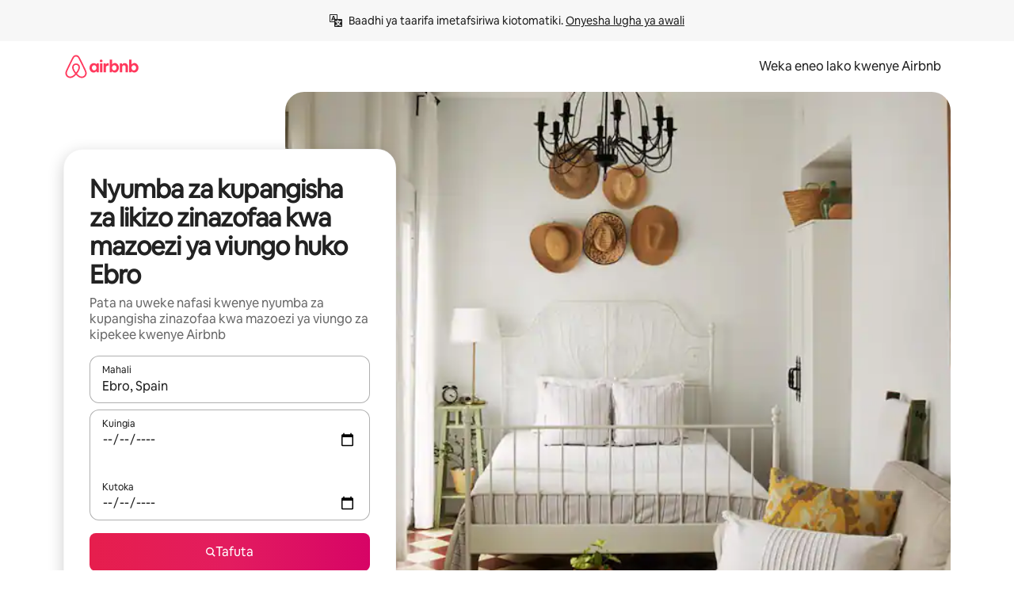

--- FILE ---
content_type: text/html;charset=utf-8
request_url: https://sw.airbnb.com/ebro-spain/stays/fitness-friendly
body_size: 123817
content:
<!doctype html>
<html lang="sw" dir="ltr" data-is-hyperloop="true" data-is-async-local-storage="true" class="scrollbar-gutter"><head><meta charSet="utf-8"/><meta name="locale" content="sw"/><meta name="google" content="notranslate"/><meta id="csrf-param-meta-tag" name="csrf-param" content="authenticity_token"/><meta id="csrf-token-meta-tag" name="csrf-token" content=""/><meta id="english-canonical-url" content=""/><meta name="twitter:widgets:csp" content="on"/><meta name="mobile-web-app-capable" content="yes"/><meta name="apple-mobile-web-app-capable" content="yes"/><meta name="application-name" content="Airbnb"/><meta name="apple-mobile-web-app-title" content="Airbnb"/><meta name="theme-color" content="#ffffff"/><meta name="msapplication-navbutton-color" content="#ffffff"/><meta name="apple-mobile-web-app-status-bar-style" content="black-translucent"/><meta name="msapplication-starturl" content="/?utm_source=homescreen"/><style id="seo-css-reset" type="text/css"> @font-face { font-family: 'Airbnb Cereal VF'; src: url('https://a0.muscache.com/airbnb/static/airbnb-dls-web/build/fonts/cereal-variable/AirbnbCerealVF_W_Wght.8816d9e5c3b6a860636193e36b6ac4e4.woff2') format('woff2 supports variations'), url('https://a0.muscache.com/airbnb/static/airbnb-dls-web/build/fonts/cereal-variable/AirbnbCerealVF_W_Wght.8816d9e5c3b6a860636193e36b6ac4e4.woff2') format('woff2-variations'); font-style: normal; unicode-range: U+0000-03FF, U+0500-058F, U+0700-074F, U+0780-FAFF, U+FE00-FE6F, U+FF00-EFFFF, U+FFFFE-10FFFF; font-display: swap; } @font-face { font-family: 'Airbnb Cereal VF'; src: url('https://a0.muscache.com/airbnb/static/airbnb-dls-web/build/fonts/cereal-variable/AirbnbCerealVF_Italics_W_Wght.bd5e0f97cea11e9264b40656a83357ec.woff2') format('woff2 supports variations'), url('https://a0.muscache.com/airbnb/static/airbnb-dls-web/build/fonts/cereal-variable/AirbnbCerealVF_Italics_W_Wght.bd5e0f97cea11e9264b40656a83357ec.woff2') format('woff2-variations'); font-style: italic; unicode-range: U+0000-03FF, U+0500-058F, U+0700-074F, U+0780-FAFF, U+FE00-FE6F, U+FF00-EFFFF, U+FFFFE-10FFFF; font-display: swap; } @font-face { font-family: 'Airbnb Cereal VF'; unicode-range: U+0600-06FF, U+0750-077F; font-style: normal; src: url('https://a0.muscache.com/airbnb/static/airbnb-dls-web/build/fonts/cereal-variable/AirbnbCerealVF_Arabic_W_Wght.6bee4dd7ab27ef998da2f3a25ae61b48.woff2') format('woff2 supports variations'), url('https://a0.muscache.com/airbnb/static/airbnb-dls-web/build/fonts/cereal-variable/AirbnbCerealVF_Arabic_W_Wght.6bee4dd7ab27ef998da2f3a25ae61b48.woff2') format('woff2-variations'); font-display: swap; } @font-face { font-family: 'Airbnb Cereal VF'; unicode-range: U+0400-04FF; font-style: normal; src: url('https://a0.muscache.com/airbnb/static/airbnb-dls-web/build/fonts/cereal-variable/AirbnbCerealVF_Cyril_W_Wght.df06d21e3ece5673610c24f0090979ff.woff2') format('woff2 supports variations'), url('https://a0.muscache.com/airbnb/static/airbnb-dls-web/build/fonts/cereal-variable/AirbnbCerealVF_Cyril_W_Wght.df06d21e3ece5673610c24f0090979ff.woff2') format('woff2-variations'); font-display: swap; } @font-face { font-family: 'Airbnb Cereal VF'; unicode-range: U+0590-05FF, U+FB00-FB4F; font-style: normal; src: url('https://a0.muscache.com/airbnb/static/airbnb-dls-web/build/fonts/cereal-variable/AirbnbCerealVF_Hebrew_W_Wght.8c6defa083bcccea47d68d872b5a2b0c.woff2') format('woff2 supports variations'), url('https://a0.muscache.com/airbnb/static/airbnb-dls-web/build/fonts/cereal-variable/AirbnbCerealVF_Hebrew_W_Wght.8c6defa083bcccea47d68d872b5a2b0c.woff2') format('woff2-variations'); font-display: swap; } @font-face { font-family: 'Airbnb Cereal VF'; src: url('https://a0.muscache.com/airbnb/static/airbnb-dls-web/build/fonts/cereal-variable/AirbnbCerealVF_W_Wght.8816d9e5c3b6a860636193e36b6ac4e4.woff2') format('woff2 supports variations'), url('https://a0.muscache.com/airbnb/static/airbnb-dls-web/build/fonts/cereal-variable/AirbnbCerealVF_W_Wght.8816d9e5c3b6a860636193e36b6ac4e4.woff2') format('woff2-variations'); font-style: normal; font-display: swap; } @font-face { font-family: 'Airbnb Cereal VF'; unicode-range: U+0900-097F; font-style: normal; src: url('https://a0.muscache.com/airbnb/static/airbnb-dls-web/build/fonts/cereal-variable/AirbnbCerealVF_Deva_W_Wght.b498e56f4d652dd9addb81cdafd7e6d8.woff2') format('woff2 supports variations'), url('https://a0.muscache.com/airbnb/static/airbnb-dls-web/build/fonts/cereal-variable/AirbnbCerealVF_Deva_W_Wght.b498e56f4d652dd9addb81cdafd7e6d8.woff2') format('woff2-variations'); font-display: swap; } @font-face { font-family: 'Airbnb Cereal VF'; unicode-range: U+0E00-0E7F; font-style: normal; src: url('https://a0.muscache.com/airbnb/static/airbnb-dls-web/build/fonts/cereal-variable/AirbnbCerealVF_ThaiLp_W_Wght.e40f7fff25db11840de609db35118844.woff2') format('woff2 supports variations'), url('https://a0.muscache.com/airbnb/static/airbnb-dls-web/build/fonts/cereal-variable/AirbnbCerealVF_ThaiLp_W_Wght.e40f7fff25db11840de609db35118844.woff2') format('woff2-variations'); font-display: swap; } @font-face { font-family: 'Airbnb Cereal VF'; unicode-range: U+0370-03FF; font-style: normal; src: url('https://a0.muscache.com/airbnb/static/airbnb-dls-web/build/fonts/cereal-variable/AirbnbCerealVF_Greek_W_Wght.4eec7b9ea9093264b972a6eb2a7f13b8.woff2') format('woff2 supports variations'), url('https://a0.muscache.com/airbnb/static/airbnb-dls-web/build/fonts/cereal-variable/AirbnbCerealVF_Greek_W_Wght.4eec7b9ea9093264b972a6eb2a7f13b8.woff2') format('woff2-variations'); font-display: swap; } html{font-family: Airbnb Cereal VF,Circular,-apple-system,BlinkMacSystemFont,Roboto,Helvetica Neue,sans-serif;color:inherit;-webkit-font-smoothing:antialiased;-moz-osx-font-smoothing:grayscale;font-synthesis:none;}body{font-size:14px;line-height:1.43;}*,::before,::after{box-sizing:border-box;}html,body,blockquote,dl,dd,h1,h2,h3,h4,h5,h6,hr,figure,p,pre,fieldset{margin:0;padding:0;border:0;}article,aside,details,figcaption,figure,footer,header,hgroup,menu,nav,section{display:block;}ol,ul{list-style:none;margin:0;padding:0;}a{text-decoration:none;color:inherit}input{font-family:inherit;}table{border-collapse:collapse;}.screen-reader-only{border:0;clip:rect(0,0,0,0);height:1px;margin:-1px;overflow:hidden;padding:0;position:absolute;width:1px}.screen-reader-only-focusable:focus{clip:auto;height:auto;margin:0;overflow:visible;position:static;width:auto}.skip-to-content:focus{background-color:#fff;font-size:18px;padding:0 24px;position:absolute;left:3px;line-height:64px;top:3px;z-index:10000}</style><script src="https://a0.muscache.com/airbnb/static/packages/web/common/frontend/hyperloop-browser/metroRequire.227ca10613.js" defer="" crossorigin="anonymous"></script><script src="https://a0.muscache.com/airbnb/static/packages/web/common/frontend/hyperloop-browser/shims_post_modules.6052315266.js" defer="" crossorigin="anonymous"></script><script src="https://a0.muscache.com/airbnb/static/packages/web/sw/frontend/airmetro/browser/asyncRequire.92157f17e5.js" defer="" crossorigin="anonymous"></script><script src="https://a0.muscache.com/airbnb/static/packages/web/common/frontend/hyperloop-browser/coreV2.1baf1d8370.js" defer="" crossorigin="anonymous"></script><script src="https://a0.muscache.com/airbnb/static/packages/web/common/b7d9.551822d9e2.js" defer="" crossorigin="anonymous"></script><script src="https://a0.muscache.com/airbnb/static/packages/web/common/frontend/seo-loop/routeHandler.9a8337f848.js" defer="" crossorigin="anonymous"></script><script src="https://a0.muscache.com/airbnb/static/packages/web/common/2148.0f63fd6432.js" defer="" crossorigin="anonymous"></script><script src="https://a0.muscache.com/airbnb/static/packages/web/common/217f.cf14833904.js" defer="" crossorigin="anonymous"></script><script src="https://a0.muscache.com/airbnb/static/packages/web/common/e18a.e9e13a26ba.js" defer="" crossorigin="anonymous"></script><script src="https://a0.muscache.com/airbnb/static/packages/web/common/57a4.3ca2794f03.js" defer="" crossorigin="anonymous"></script><script src="https://a0.muscache.com/airbnb/static/packages/web/common/42cb.f078b943dc.js" defer="" crossorigin="anonymous"></script><script src="https://a0.muscache.com/airbnb/static/packages/web/common/frontend/moment-more-formats/src/locale/sw.fe9f8ae39e.js" defer="" crossorigin="anonymous"></script><script src="https://a0.muscache.com/airbnb/static/packages/web/common/frontend/seo-loop/apps/landing-pages/initializer.fb05ba9774.js" defer="" crossorigin="anonymous"></script><script src="https://a0.muscache.com/airbnb/static/packages/web/sw/ce9a.5f6754cafd.js" defer="" crossorigin="anonymous"></script><script src="https://a0.muscache.com/airbnb/static/packages/web/common/frontend/landing-pages/page-types/stays/StaysRouteContainer.d710a13f78.js" defer="" crossorigin="anonymous"></script><script src="https://a0.muscache.com/airbnb/static/packages/web/common/5f7b.b799c97589.js" defer="" crossorigin="anonymous"></script><script src="https://a0.muscache.com/airbnb/static/packages/web/common/0a2f.411bade0ca.js" defer="" crossorigin="anonymous"></script><script src="https://a0.muscache.com/airbnb/static/packages/web/common/0c01.bc5f9cc91b.js" defer="" crossorigin="anonymous"></script><script src="https://a0.muscache.com/airbnb/static/packages/web/common/ae27.e7c562abe0.js" defer="" crossorigin="anonymous"></script><script src="https://a0.muscache.com/airbnb/static/packages/web/common/5b92.544df6384c.js" defer="" crossorigin="anonymous"></script><script src="https://a0.muscache.com/airbnb/static/packages/web/common/9a38.8715bc6d28.js" defer="" crossorigin="anonymous"></script><script src="https://a0.muscache.com/airbnb/static/packages/web/common/e2da.c2c4778107.js" defer="" crossorigin="anonymous"></script><script src="https://a0.muscache.com/airbnb/static/packages/web/common/c6a9.e034875fb3.js" defer="" crossorigin="anonymous"></script><script src="https://a0.muscache.com/airbnb/static/packages/web/common/frontend/seo-loop/apps/landing-pages/client.4ded56a1eb.js" defer="" crossorigin="anonymous"></script><script>(function() {
  // pg_pixel is no-op now.
})()</script><script>"undefined"!=typeof window&&window.addEventListener("error",function e(r){if(window._errorReportingInitialized)return void window.removeEventListener("error",e);const{error:n}=r;if(!n)return;const o=r.message||n.message,t=/Requiring unknown module/.test(o)?.01:.1;if(Math.random()>t)return;const{locale:a,tracking_context:i}=window[Symbol.for("__ global cache key __")]?.["string | airbnb-bootstrap-data"]?.["_bootstrap-layout-init"]??{},s=a||navigator.language,l=location.pathname,c="undefined"!=typeof window?{tags:{loggingSource:"browser",sampleRate:String(t)}}:{sampleRate:String(t)};fetch("https://notify.bugsnag.com/",{headers:{"Bugsnag-Payload-Version":"5"},body:JSON.stringify({apiKey:"e393bc25e52fe915ffb56c14ddf2ff1b",payloadVersion:"5",notifier:{name:"Bugsnag JavaScript",version:"0.0.5-AirbnbUnhandledBufferedErrorCustomFetch",url:""},events:[{exceptions:[{errorClass:n.name,message:o,stacktrace:[{file:r.filename,lineNumber:r.lineno,columnNumber:r.colno}],type:"browserjs"}],request:{url:location.href},context:l,groupingHash:n.name.concat("-",o,"-",l),unhandled:!0,app:{releaseStage:i?.environment},device:{time:new Date,userAgent:navigator.userAgent},metaData:{infra:{app_name:i?.app,is_buffered_error:!0,loop_name:i?.controller,locale:s,service_worker_url:navigator.serviceWorker?.controller?.scriptURL},...c}}]}),method:"POST"})});</script><script>
// FID init code.
!function(e,n){let t,c,o,i=[];const r={passive:!0,capture:!0},f=new Date,u="pointerup",a="pointercancel";function s(e,n){t||(t=n,c=e,o=new Date,l())}function l(){c>=0&&c<o-f&&(i.forEach(e=>{e(c,t)}),i=[])}function p(t){if(t.cancelable){const c=(t.timeStamp>1e12?new Date:performance.now())-t.timeStamp;"pointerdown"===t.type?function(t,c){function o(){s(t,c),f()}function i(){f()}function f(){n(u,o,r),n(a,i,r)}e(u,o,r),e(a,i,r)}(c,t):s(c,t)}}var w;w=e,["click","mousedown","keydown","touchstart","pointerdown"].forEach(e=>{w(e,p,r)}),self.perfMetrics=self.perfMetrics||{},self.perfMetrics.onFirstInputDelay=function(e){i.push(e),l()},self.perfMetrics.clearFirstInputDelay=function(){t&&(t=null,c=null,o=null)}}(addEventListener,removeEventListener);
// LCP Polyfill code
!function(e,t,n){let o,r,c=0,a=0,s=0,i=!1,l=!0;const f=["IMG","H1","H2","H3","H4","H5","SVG"];let m,d,g;const u=["click","mousedown","keydown","touchstart","pointerdown","scroll"],E={passive:!0,capture:!0};function p(e,t,n){(t>1.000666778*a||o&&!document.body.contains(o))&&(a=t,s=n,o=e,g?.(s,o,a))}function h(e){d?.observe(e)}function N(){if(l)if(i)m||(m={IMG:document.getElementsByTagName("img"),H1:document.getElementsByTagName("h1"),H2:document.getElementsByTagName("h2"),H3:document.getElementsByTagName("h3"),H4:document.getElementsByTagName("h4"),H5:document.getElementsByTagName("h5"),SVG:document.getElementsByTagName("svg")}),f.forEach(e=>{Array.from(m[e]).forEach(e=>{h(e)})}),setTimeout(N,50);else{let e;for(!r&&document.body&&(r=document.createNodeIterator(document.body,NodeFilter.SHOW_ELEMENT,e=>{return t=e,f.includes(t.tagName)||t.hasAttribute("data-lcp-candidate")?NodeFilter.FILTER_ACCEPT:NodeFilter.FILTER_REJECT;var t}));e=r?.nextNode();)h(e);n(N)}}function H(){c=performance.now(),a=0,s=0,o=null,d=new IntersectionObserver(e=>{e.filter(e=>e.isIntersecting).forEach(e=>{!function(e,t,o){const r=t.height*t.width;if(["H1","H2","H3","H4","H5"].includes(e.tagName)){const t=document.createRange();t.selectNodeContents(e),n(()=>{const n=t.getBoundingClientRect(),c=n.height*n.width;o(e,Math.min(c,r),performance.now())})}else if("IMG"!==e.tagName)o(e,r,performance.now());else{const t=()=>n(()=>o(e,r,performance.now()));e.complete?t():e.addEventListener("load",t,{once:!0})}}(e.target,e.intersectionRect,p)})}),n(N),u.forEach(t=>{e(t,y,E)})}function y(e){const t=e.target;("scroll"!==e.type||"expand-trigger"!==t?.className&&"contract-trigger"!==t?.className)&&0!==a&&(performance.now()-c<250||T())}function T(){d?.disconnect(),u.forEach(e=>{t(e,y,E)}),l=!1,d=null}H(),self.perfMetrics=self.perfMetrics||{},self.perfMetrics.onLargestContentfulPaint=function(e){g=e,0!==s&&null!==o&&g(s,o,a)},self.perfMetrics.startSearchingForLargestContentfulPaint=H.bind(null,!1),self.perfMetrics.stopSearchingForLargestContentfulPaint=T,self.perfMetrics.markIsHydratedForLargestContentfulPaint=()=>{i=!0},self.perfMetrics.registerLCPCandidate=h,self.perfMetrics.inspectLCPTarget=()=>o}(addEventListener,removeEventListener,requestAnimationFrame);
// INP init code.
!function(e){let n,t=0;const r={value:-1,entries:[]};let i,o=[];const s=new Map;let a,c=0,l=1/0,u=0;function f(){return null!=a?c:null!=performance.interactionCount?performance.interactionCount:0}function d(){return f()-t}function p(e){e.forEach(e=>{e.interactionId&&function(e){if(null==e.interactionId)return;const n=o[o.length-1],t=s.get(e.interactionId);if(null!=t||o.length<10||e.duration>n.latency){if(null!=t)t.entries.push(e),t.latency=Math.max(t.latency,e.duration);else{const n={id:e.interactionId,latency:e.duration,entries:[e]};o.push(n),s.set(e.interactionId,n)}o.sort((e,n)=>n.latency-e.latency),o.splice(10).forEach(e=>{s.delete(e.id)})}}(e)});const n=function(){const e=Math.min(o.length-1,Math.floor(d()/50));return o[e]}();n&&n.latency!==r.value&&(r.value=n.latency,r.entries=n.entries,v())}function v(){r.value>=0&&i&&i(r.value,r.entries)}"PerformanceObserver"in window&&PerformanceObserver.supportedEntryTypes&&PerformanceObserver.supportedEntryTypes.includes("event")&&("interactionCount"in performance||null!=a||PerformanceObserver.supportedEntryTypes&&PerformanceObserver.supportedEntryTypes.includes("event")&&(a=new PerformanceObserver(e=>{Promise.resolve().then(()=>{e.getEntries().forEach(e=>{e.interactionId&&(l=Math.min(l,e.interactionId),u=Math.max(u,e.interactionId),c=u?(u-l)/7+1:0)})})}),a.observe({type:"event",buffered:!0,durationThreshold:0})),n=new PerformanceObserver(e=>{Promise.resolve().then(()=>{p(e.getEntries())})}),n.observe({type:"event",buffered:!0,durationThreshold:40}),n.observe({type:"first-input",buffered:!0}),e("visibilitychange",function(){null!=n&&"hidden"===document.visibilityState&&(p(n.takeRecords()),r.value<0&&d()>0&&(r.value=0,r.entries=[]),v())},!0),e("pageshow",function(e){e.persisted&&(o=[],s.clear(),t=f(),r.value=-1,r.entries=[])},!0)),self.perfMetrics=self.perfMetrics||{},self.perfMetrics.onInp=function(e){r.value>=0?e(r.value,r.entries):i=e},self.perfMetrics.clearInp=function(){o=[],s.clear(),t=0,c=0,l=1/0,u=0,r.value=-1,r.entries=[]}}(addEventListener);
</script><script>((e,t,o,n)=>{if(!n.supports("(font: -apple-system-body) and (-webkit-touch-callout: default)"))return;const d=e.createElement("div");d.setAttribute("style","font: -apple-system-body"),t.appendChild(d),"17px"===o(d).fontSize&&t.style.setProperty("font-size","16px"),t.removeChild(d)})(document,document.documentElement,getComputedStyle,CSS);</script><script>(()=>{if("undefined"==typeof window)return;if("ScrollTimeline"in window)return;const n=new Map;window.queuedAnimations=n,window.queuedAnimationsLoaded=new AbortController,window.addEventListener("animationstart",i=>{const e=i.target;e.getAnimations().filter(n=>n.animationName===i.animationName).forEach(i=>{n.set(i,e)})},{signal:window.queuedAnimationsLoaded.signal})})();</script><link rel="search" type="application/opensearchdescription+xml" href="/opensearch.xml" title="Airbnb"/><link rel="apple-touch-icon" href="https://a0.muscache.com/airbnb/static/icons/apple-touch-icon-76x76-3b313d93b1b5823293524b9764352ac9.png"/><link rel="apple-touch-icon" sizes="76x76" href="https://a0.muscache.com/airbnb/static/icons/apple-touch-icon-76x76-3b313d93b1b5823293524b9764352ac9.png"/><link rel="apple-touch-icon" sizes="120x120" href="https://a0.muscache.com/airbnb/static/icons/apple-touch-icon-120x120-52b1adb4fe3a8f825fc4b143de12ea4b.png"/><link rel="apple-touch-icon" sizes="152x152" href="https://a0.muscache.com/airbnb/static/icons/apple-touch-icon-152x152-7b7c6444b63d8b6ebad9dae7169e5ed6.png"/><link rel="apple-touch-icon" sizes="180x180" href="https://a0.muscache.com/airbnb/static/icons/apple-touch-icon-180x180-bcbe0e3960cd084eb8eaf1353cf3c730.png"/><link rel="icon" sizes="192x192" href="https://a0.muscache.com/im/pictures/airbnb-platform-assets/AirbnbPlatformAssets-Favicons/original/0d189acb-3f82-4b2c-b95f-ad1d6a803d13.png?im_w=240"/><link rel="shortcut icon" sizes="76x76" type="image/png" href="https://a0.muscache.com/im/pictures/airbnb-platform-assets/AirbnbPlatformAssets-Favicons/original/0d189acb-3f82-4b2c-b95f-ad1d6a803d13.png?im_w=240"/><link rel="mask-icon" href="https://a0.muscache.com/pictures/airbnb-platform-assets/AirbnbPlatformAssets-Favicons/original/304e8c59-05df-4fab-9846-f69fd7f749b0.svg?im_w=240" color="#FF5A5F"/><link rel="apple-touch-icon" href="https://a0.muscache.com/airbnb/static/icons/apple-touch-icon-76x76-3b313d93b1b5823293524b9764352ac9.png"/><link rel="apple-touch-icon" sizes="76x76" href="https://a0.muscache.com/airbnb/static/icons/apple-touch-icon-76x76-3b313d93b1b5823293524b9764352ac9.png"/><link rel="apple-touch-icon" sizes="120x120" href="https://a0.muscache.com/airbnb/static/icons/apple-touch-icon-120x120-52b1adb4fe3a8f825fc4b143de12ea4b.png"/><link rel="apple-touch-icon" sizes="152x152" href="https://a0.muscache.com/airbnb/static/icons/apple-touch-icon-152x152-7b7c6444b63d8b6ebad9dae7169e5ed6.png"/><link rel="apple-touch-icon" sizes="180x180" href="https://a0.muscache.com/airbnb/static/icons/apple-touch-icon-180x180-bcbe0e3960cd084eb8eaf1353cf3c730.png"/><link rel="icon" sizes="192x192" href="https://a0.muscache.com/im/pictures/airbnb-platform-assets/AirbnbPlatformAssets-Favicons/original/0d189acb-3f82-4b2c-b95f-ad1d6a803d13.png?im_w=240"/><link rel="shortcut icon" sizes="76x76" type="image/png" href="https://a0.muscache.com/im/pictures/airbnb-platform-assets/AirbnbPlatformAssets-Favicons/original/0d189acb-3f82-4b2c-b95f-ad1d6a803d13.png?im_w=240"/><link rel="mask-icon" href="https://a0.muscache.com/pictures/airbnb-platform-assets/AirbnbPlatformAssets-Favicons/original/304e8c59-05df-4fab-9846-f69fd7f749b0.svg?im_w=240" color="#FF5A5F"/><style id="aphrodite" type="text/css" data-aphrodite="true">._1wwxwzt{pointer-events:none !important;-webkit-user-select:none !important;user-select:none !important;white-space:pre-wrap !important;padding-left:0px !important;padding-right:0px !important;font-family:Airbnb Cereal VF,Circular,-apple-system,BlinkMacSystemFont,Roboto,Helvetica Neue,sans-serif !important;font-size:1.125rem !important;}._7h1p0g{margin:0 !important;padding:0 !important;}</style><style id="linaria" type="text/css" data-linaria="true">.c1jo210i.c1jo210i.c1jo210i{display:grid;}

.cnk25hy.cnk25hy.cnk25hy{height:100%;}

.e1mkvczo.e1mkvczo.e1mkvczo{grid-row:1;grid-column:1;}

.dir.perb90o.perb90o.perb90o{transition:opacity 75ms var(--motion-linear-curve-animation-timing-function), visibility 75ms var(--motion-linear-curve-animation-timing-function);}

.ni1yqzk.ni1yqzk.ni1yqzk{opacity:1;visibility:visible;}

.rgyynxb.rgyynxb.rgyynxb{opacity:0;visibility:hidden;}
.cyqdyy.cyqdyy.cyqdyy{position:relative;}

.dir.cyqdyy.cyqdyy.cyqdyy{background-color:var(--palette-white);}

.vz2oe5x.vz2oe5x.vz2oe5x{--view-transition_play-state:running;}

.vg7vsjx.vg7vsjx.vg7vsjx{height:100%;}

.v1cv8r21.v1cv8r21.v1cv8r21{display:contents;}

.vyb6402.vyb6402.vyb6402:where(.contextual-grow)::view-transition-group(container),.vyb6402.vyb6402.vyb6402:where(.contextual-grow)::view-transition-group(container-content){mix-blend-mode:normal;overflow:hidden;}

.dir.vyb6402.vyb6402.vyb6402:where(.contextual-grow)::view-transition-group(container),.dir.vyb6402.vyb6402.vyb6402:where(.contextual-grow)::view-transition-group(container-content){border-radius:var(--container-border-radius,15px);}

.dir.vyb6402.vyb6402.vyb6402:where(.contextual-grow)::view-transition-group(container){border-bottom:var(--container-border,none);}

@media (prefers-reduced-motion:no-preference){
.vyb6402.vyb6402.vyb6402:where(.contextual-grow).exit.exit.exit::view-transition-old(container){--view-transition_mix-blend-mode:plus-lighter;opacity:var(--view-transition-fade-effect_opacity-from);--view-transition-fade-effect_opacity-from:1;--view-transition-fade-effect_duration:75ms;--view-transition-fade-effect_transition_timing-function:var(--motion-linear-curve-animation-timing-function);--view-transition-fade-effect_delay:var(--contextual-grow_fade-delay,50ms);animation:var(--reduced-motion_duration,var(--view-transition-fade-effect_duration,200ms)) var(--view-transition-fade-effect_timing-function,linear) var(--view-transition-fade-effect_delay,0ms) 1 normal var(--view-transition_fill-mode,both) var(--view-transition_play-state,paused) fade-vyb6402;}

.dir.vyb6402.vyb6402.vyb6402:where(.contextual-grow).exit.exit.exit::view-transition-old(container){animation:var(--reduced-motion_duration,var(--view-transition-fade-effect_duration,200ms)) var(--view-transition-fade-effect_timing-function,linear) var(--view-transition-fade-effect_delay,0ms) 1 normal var(--view-transition_fill-mode,both) var(--view-transition_play-state,paused) fade-vyb6402;}

@keyframes fade-vyb6402{
from{opacity:var(--view-transition-fade-effect_opacity-from,0);visibility:visible;}

to{opacity:var(--view-transition-fade-effect_opacity-to,1);}}}

@media (prefers-reduced-motion:reduce),(update:slow),(update:none){
.vyb6402.vyb6402.vyb6402:where(.contextual-grow).exit.exit.exit::view-transition-old(container){--view-transition_mix-blend-mode:plus-lighter;opacity:var(--view-transition-fade-effect_opacity-from);}

.dir.vyb6402.vyb6402.vyb6402:where(.contextual-grow).exit.exit.exit::view-transition-old(container){animation:var(--reduced-motion_duration,var(--view-transition-fade-effect_duration,200ms)) var(--view-transition-fade-effect_timing-function,linear) var(--view-transition-fade-effect_delay,0ms) 1 normal var(--view-transition_fill-mode,both) var(--view-transition_play-state,paused) fade-vyb6402;}

@keyframes fade-vyb6402{
from{opacity:var(--view-transition-fade-effect_opacity-from,0);visibility:visible;}

to{opacity:var(--view-transition-fade-effect_opacity-to,1);}}}

@media (prefers-reduced-motion:no-preference){
.vyb6402.vyb6402.vyb6402:where(.contextual-grow).enter.enter.enter::view-transition-old(container){--view-transition_mix-blend-mode:plus-lighter;opacity:var(--view-transition-fade-effect_opacity-from);--view-transition-fade-effect_opacity-from:1;--view-transition-fade-effect_opacity-to:0;--view-transition-fade-effect_duration:75ms;--view-transition-fade-effect_transition_timing-function:var(--motion-linear-curve-animation-timing-function);--view-transition-fade-effect_delay:var(--contextual-grow_fade-delay,50ms);animation:var(--reduced-motion_duration,var(--view-transition-fade-effect_duration,200ms)) var(--view-transition-fade-effect_timing-function,linear) var(--view-transition-fade-effect_delay,0ms) 1 normal var(--view-transition_fill-mode,both) var(--view-transition_play-state,paused) fade-vyb6402;--view-transition-scale-effect_duration:500ms;animation:var(--reduced-motion_duration,var(--view-transition-scale-effect_duration,200ms)) var(--view-transition-scale-effect_timing-function,var(--motion-standard-curve-animation-timing-function)) var(--view-transition-scale-effect_delay,0ms) 1 normal var(--view-transition_fill-mode,both) var(--view-transition_play-state,paused) scale-vyb6402;}

.dir.vyb6402.vyb6402.vyb6402:where(.contextual-grow).enter.enter.enter::view-transition-old(container){animation:var(--reduced-motion_duration,var(--view-transition-fade-effect_duration,200ms)) var(--view-transition-fade-effect_timing-function,linear) var(--view-transition-fade-effect_delay,0ms) 1 normal var(--view-transition_fill-mode,both) var(--view-transition_play-state,paused) fade-vyb6402,var(--reduced-motion_duration,var(--view-transition-scale-effect_duration,200ms)) var(--view-transition-scale-effect_timing-function,var(--motion-standard-curve-animation-timing-function)) var(--view-transition-scale-effect_delay,0ms) 1 normal var(--view-transition_fill-mode,both) var(--view-transition_play-state,paused) scale-vyb6402;}

@keyframes fade-vyb6402{
from{opacity:var(--view-transition-fade-effect_opacity-from,0);visibility:visible;}

to{opacity:var(--view-transition-fade-effect_opacity-to,1);}}

@keyframes scale-vyb6402{
from{filter:var(--view-transition_from-filter);visibility:visible;scale:var(--view-transition-scale-effect_from,1);}

to{filter:var(--view-transition_to-filter);scale:var(--view-transition-scale-effect_to,0);}}}

@media (prefers-reduced-motion:reduce),(update:slow),(update:none){
.vyb6402.vyb6402.vyb6402:where(.contextual-grow).enter.enter.enter::view-transition-old(container){--view-transition_mix-blend-mode:plus-lighter;opacity:var(--view-transition-fade-effect_opacity-from);}

.dir.vyb6402.vyb6402.vyb6402:where(.contextual-grow).enter.enter.enter::view-transition-old(container){animation:var(--reduced-motion_duration,var(--view-transition-fade-effect_duration,200ms)) var(--view-transition-fade-effect_timing-function,linear) var(--view-transition-fade-effect_delay,0ms) 1 normal var(--view-transition_fill-mode,both) var(--view-transition_play-state,paused) fade-vyb6402;}

@keyframes fade-vyb6402{
from{opacity:var(--view-transition-fade-effect_opacity-from,0);visibility:visible;}

to{opacity:var(--view-transition-fade-effect_opacity-to,1);}}}

@media (prefers-reduced-motion:no-preference){
.vyb6402.vyb6402.vyb6402:where(.contextual-grow).enter.enter.enter::view-transition-new(container){--view-transition_mix-blend-mode:plus-lighter;opacity:var(--view-transition-fade-effect_opacity-from);--view-transition-fade-effect_opacity-from:1;--view-transition-fade-effect_duration:75ms;--view-transition-fade-effect_transition_timing-function:var(--motion-linear-curve-animation-timing-function);--view-transition-fade-effect_delay:var(--contextual-grow_fade-delay,50ms);animation:var(--reduced-motion_duration,var(--view-transition-fade-effect_duration,200ms)) var(--view-transition-fade-effect_timing-function,linear) var(--view-transition-fade-effect_delay,0ms) 1 normal var(--view-transition_fill-mode,both) var(--view-transition_play-state,paused) fade-vyb6402;animation:var(--reduced-motion_duration,var(--view-transition-scale-effect_duration,200ms)) var(--view-transition-scale-effect_timing-function,var(--motion-standard-curve-animation-timing-function)) var(--view-transition-scale-effect_delay,0ms) 1 normal var(--view-transition_fill-mode,both) var(--view-transition_play-state,paused) scale-vyb6402;}

.dir.vyb6402.vyb6402.vyb6402:where(.contextual-grow).enter.enter.enter::view-transition-new(container){animation:var(--reduced-motion_duration,var(--view-transition-fade-effect_duration,200ms)) var(--view-transition-fade-effect_timing-function,linear) var(--view-transition-fade-effect_delay,0ms) 1 normal var(--view-transition_fill-mode,both) var(--view-transition_play-state,paused) fade-vyb6402;}

@keyframes fade-vyb6402{
from{opacity:var(--view-transition-fade-effect_opacity-from,0);visibility:visible;}

to{opacity:var(--view-transition-fade-effect_opacity-to,1);}}

@keyframes scale-vyb6402{
from{filter:var(--view-transition_from-filter);visibility:visible;scale:var(--view-transition-scale-effect_from,1);}

to{filter:var(--view-transition_to-filter);scale:var(--view-transition-scale-effect_to,0);}}}

@media (prefers-reduced-motion:reduce),(update:slow),(update:none){
.vyb6402.vyb6402.vyb6402:where(.contextual-grow).enter.enter.enter::view-transition-new(container){--view-transition_mix-blend-mode:plus-lighter;opacity:var(--view-transition-fade-effect_opacity-from);}

.dir.vyb6402.vyb6402.vyb6402:where(.contextual-grow).enter.enter.enter::view-transition-new(container){animation:var(--reduced-motion_duration,var(--view-transition-fade-effect_duration,200ms)) var(--view-transition-fade-effect_timing-function,linear) var(--view-transition-fade-effect_delay,0ms) 1 normal var(--view-transition_fill-mode,both) var(--view-transition_play-state,paused) fade-vyb6402;}

@keyframes fade-vyb6402{
from{opacity:var(--view-transition-fade-effect_opacity-from,0);visibility:visible;}

to{opacity:var(--view-transition-fade-effect_opacity-to,1);}}}

.vyb6402.vyb6402.vyb6402:where(.contextual-grow)::view-transition-new(container-content){mix-blend-mode:normal;}

@media (prefers-reduced-motion:no-preference){
.vyb6402.vyb6402.vyb6402:where(.contextual-grow).enter.enter.enter::view-transition-old(container-content){mix-blend-mode:normal;--view-transition_mix-blend-mode:plus-lighter;opacity:var(--view-transition-fade-effect_opacity-from);--view-transition-fade-effect_opacity-from:1;--view-transition-fade-effect_opacity-to:0;--view-transition-fade-effect_duration:75ms;--view-transition-fade-effect_transition_timing-function:var(--motion-linear-curve-animation-timing-function);--view-transition-fade-effect_delay:var(--contextual-grow_fade-delay,50ms);animation:var(--reduced-motion_duration,var(--view-transition-fade-effect_duration,200ms)) var(--view-transition-fade-effect_timing-function,linear) var(--view-transition-fade-effect_delay,0ms) 1 normal var(--view-transition_fill-mode,both) var(--view-transition_play-state,paused) fade-vyb6402;}

.dir.vyb6402.vyb6402.vyb6402:where(.contextual-grow).enter.enter.enter::view-transition-old(container-content){animation:var(--reduced-motion_duration,var(--view-transition-fade-effect_duration,200ms)) var(--view-transition-fade-effect_timing-function,linear) var(--view-transition-fade-effect_delay,0ms) 1 normal var(--view-transition_fill-mode,both) var(--view-transition_play-state,paused) fade-vyb6402;}

@keyframes fade-vyb6402{
from{opacity:var(--view-transition-fade-effect_opacity-from,0);visibility:visible;}

to{opacity:var(--view-transition-fade-effect_opacity-to,1);}}}

@media (prefers-reduced-motion:reduce),(update:slow),(update:none){
.vyb6402.vyb6402.vyb6402:where(.contextual-grow).enter.enter.enter::view-transition-old(container-content){--view-transition_mix-blend-mode:plus-lighter;opacity:var(--view-transition-fade-effect_opacity-from);}

.dir.vyb6402.vyb6402.vyb6402:where(.contextual-grow).enter.enter.enter::view-transition-old(container-content){animation:var(--reduced-motion_duration,var(--view-transition-fade-effect_duration,200ms)) var(--view-transition-fade-effect_timing-function,linear) var(--view-transition-fade-effect_delay,0ms) 1 normal var(--view-transition_fill-mode,both) var(--view-transition_play-state,paused) fade-vyb6402;}

@keyframes fade-vyb6402{
from{opacity:var(--view-transition-fade-effect_opacity-from,0);visibility:visible;}

to{opacity:var(--view-transition-fade-effect_opacity-to,1);}}}

@media (prefers-reduced-motion:no-preference){
.vyb6402.vyb6402.vyb6402:where(.contextual-grow).enter.enter.enter::view-transition-new(container-content){mix-blend-mode:normal;--view-transition_mix-blend-mode:plus-lighter;opacity:var(--view-transition-fade-effect_opacity-from);--view-transition-fade-effect_opacity-from:var(--contextual-grow_content-start-opacity,0);--view-transition-fade-effect_duration:75ms;--view-transition-fade-effect_transition_timing-function:var(--motion-linear-curve-animation-timing-function);--view-transition-fade-effect_delay:var(--contextual-grow_fade-delay,50ms);animation:var(--reduced-motion_duration,var(--view-transition-fade-effect_duration,200ms)) var(--view-transition-fade-effect_timing-function,linear) var(--view-transition-fade-effect_delay,0ms) 1 normal var(--view-transition_fill-mode,both) var(--view-transition_play-state,paused) fade-vyb6402;}

.dir.vyb6402.vyb6402.vyb6402:where(.contextual-grow).enter.enter.enter::view-transition-new(container-content){animation:var(--reduced-motion_duration,var(--view-transition-fade-effect_duration,200ms)) var(--view-transition-fade-effect_timing-function,linear) var(--view-transition-fade-effect_delay,0ms) 1 normal var(--view-transition_fill-mode,both) var(--view-transition_play-state,paused) fade-vyb6402;}

@keyframes fade-vyb6402{
from{opacity:var(--view-transition-fade-effect_opacity-from,0);visibility:visible;}

to{opacity:var(--view-transition-fade-effect_opacity-to,1);}}}

@media (prefers-reduced-motion:reduce),(update:slow),(update:none){
.vyb6402.vyb6402.vyb6402:where(.contextual-grow).enter.enter.enter::view-transition-new(container-content){--view-transition_mix-blend-mode:plus-lighter;opacity:var(--view-transition-fade-effect_opacity-from);}

.dir.vyb6402.vyb6402.vyb6402:where(.contextual-grow).enter.enter.enter::view-transition-new(container-content){animation:var(--reduced-motion_duration,var(--view-transition-fade-effect_duration,200ms)) var(--view-transition-fade-effect_timing-function,linear) var(--view-transition-fade-effect_delay,0ms) 1 normal var(--view-transition_fill-mode,both) var(--view-transition_play-state,paused) fade-vyb6402;}

@keyframes fade-vyb6402{
from{opacity:var(--view-transition-fade-effect_opacity-from,0);visibility:visible;}

to{opacity:var(--view-transition-fade-effect_opacity-to,1);}}}

@media (prefers-reduced-motion:no-preference){
.vyb6402.vyb6402.vyb6402:where(.contextual-grow).exit.exit.exit::view-transition-old(container-content){--view-transition_mix-blend-mode:plus-lighter;opacity:var(--view-transition-fade-effect_opacity-from);--view-transition-fade-effect_opacity-from:1;--view-transition-fade-effect_opacity-to:0;--view-transition-fade-effect_duration:75ms;--view-transition-fade-effect_transition_timing-function:var(--motion-linear-curve-animation-timing-function);--view-transition-fade-effect_delay:var(--contextual-grow_fade-delay,50ms);animation:var(--reduced-motion_duration,var(--view-transition-fade-effect_duration,200ms)) var(--view-transition-fade-effect_timing-function,linear) var(--view-transition-fade-effect_delay,0ms) 1 normal var(--view-transition_fill-mode,both) var(--view-transition_play-state,paused) fade-vyb6402;}

.dir.vyb6402.vyb6402.vyb6402:where(.contextual-grow).exit.exit.exit::view-transition-old(container-content){animation:var(--reduced-motion_duration,var(--view-transition-fade-effect_duration,200ms)) var(--view-transition-fade-effect_timing-function,linear) var(--view-transition-fade-effect_delay,0ms) 1 normal var(--view-transition_fill-mode,both) var(--view-transition_play-state,paused) fade-vyb6402;}

@keyframes fade-vyb6402{
from{opacity:var(--view-transition-fade-effect_opacity-from,0);visibility:visible;}

to{opacity:var(--view-transition-fade-effect_opacity-to,1);}}}

@media (prefers-reduced-motion:reduce),(update:slow),(update:none){
.vyb6402.vyb6402.vyb6402:where(.contextual-grow).exit.exit.exit::view-transition-old(container-content){--view-transition_mix-blend-mode:plus-lighter;opacity:var(--view-transition-fade-effect_opacity-from);}

.dir.vyb6402.vyb6402.vyb6402:where(.contextual-grow).exit.exit.exit::view-transition-old(container-content){animation:var(--reduced-motion_duration,var(--view-transition-fade-effect_duration,200ms)) var(--view-transition-fade-effect_timing-function,linear) var(--view-transition-fade-effect_delay,0ms) 1 normal var(--view-transition_fill-mode,both) var(--view-transition_play-state,paused) fade-vyb6402;}

@keyframes fade-vyb6402{
from{opacity:var(--view-transition-fade-effect_opacity-from,0);visibility:visible;}

to{opacity:var(--view-transition-fade-effect_opacity-to,1);}}}

@media (prefers-reduced-motion:no-preference){
.vyb6402.vyb6402.vyb6402:where(.contextual-grow).exit.exit.exit::view-transition-new(container-content){mix-blend-mode:normal;--view-transition_mix-blend-mode:plus-lighter;opacity:var(--view-transition-fade-effect_opacity-from);--view-transition-fade-effect_duration:75ms;--view-transition-fade-effect_transition_timing-function:var(--motion-linear-curve-animation-timing-function);--view-transition-fade-effect_delay:var(--contextual-grow_fade-delay,50ms);animation:var(--reduced-motion_duration,var(--view-transition-fade-effect_duration,200ms)) var(--view-transition-fade-effect_timing-function,linear) var(--view-transition-fade-effect_delay,0ms) 1 normal var(--view-transition_fill-mode,both) var(--view-transition_play-state,paused) fade-vyb6402;}

.dir.vyb6402.vyb6402.vyb6402:where(.contextual-grow).exit.exit.exit::view-transition-new(container-content){animation:var(--reduced-motion_duration,var(--view-transition-fade-effect_duration,200ms)) var(--view-transition-fade-effect_timing-function,linear) var(--view-transition-fade-effect_delay,0ms) 1 normal var(--view-transition_fill-mode,both) var(--view-transition_play-state,paused) fade-vyb6402;}

@keyframes fade-vyb6402{
from{opacity:var(--view-transition-fade-effect_opacity-from,0);visibility:visible;}

to{opacity:var(--view-transition-fade-effect_opacity-to,1);}}}

@media (prefers-reduced-motion:reduce),(update:slow),(update:none){
.vyb6402.vyb6402.vyb6402:where(.contextual-grow).exit.exit.exit::view-transition-new(container-content){--view-transition_mix-blend-mode:plus-lighter;opacity:var(--view-transition-fade-effect_opacity-from);}

.dir.vyb6402.vyb6402.vyb6402:where(.contextual-grow).exit.exit.exit::view-transition-new(container-content){animation:var(--reduced-motion_duration,var(--view-transition-fade-effect_duration,200ms)) var(--view-transition-fade-effect_timing-function,linear) var(--view-transition-fade-effect_delay,0ms) 1 normal var(--view-transition_fill-mode,both) var(--view-transition_play-state,paused) fade-vyb6402;}

@keyframes fade-vyb6402{
from{opacity:var(--view-transition-fade-effect_opacity-from,0);visibility:visible;}

to{opacity:var(--view-transition-fade-effect_opacity-to,1);}}}

@media (prefers-reduced-motion:no-preference){
.vyb6402.vyb6402.vyb6402:where(.contextual-grow).exit.exit.exit::view-transition-new(container){--view-transition_mix-blend-mode:plus-lighter;opacity:var(--view-transition-fade-effect_opacity-from);--view-transition-fade-effect_duration:75ms;--view-transition-fade-effect_transition_timing-function:var(--motion-linear-curve-animation-timing-function);--view-transition-fade-effect_delay:var(--contextual-grow_fade-delay,50ms);animation:var(--reduced-motion_duration,var(--view-transition-fade-effect_duration,200ms)) var(--view-transition-fade-effect_timing-function,linear) var(--view-transition-fade-effect_delay,0ms) 1 normal var(--view-transition_fill-mode,both) var(--view-transition_play-state,paused) fade-vyb6402;}

.dir.vyb6402.vyb6402.vyb6402:where(.contextual-grow).exit.exit.exit::view-transition-new(container){animation:var(--reduced-motion_duration,var(--view-transition-fade-effect_duration,200ms)) var(--view-transition-fade-effect_timing-function,linear) var(--view-transition-fade-effect_delay,0ms) 1 normal var(--view-transition_fill-mode,both) var(--view-transition_play-state,paused) fade-vyb6402;}

@keyframes fade-vyb6402{
from{opacity:var(--view-transition-fade-effect_opacity-from,0);visibility:visible;}

to{opacity:var(--view-transition-fade-effect_opacity-to,1);}}}

@media (prefers-reduced-motion:reduce),(update:slow),(update:none){
.vyb6402.vyb6402.vyb6402:where(.contextual-grow).exit.exit.exit::view-transition-new(container){--view-transition_mix-blend-mode:plus-lighter;opacity:var(--view-transition-fade-effect_opacity-from);}

.dir.vyb6402.vyb6402.vyb6402:where(.contextual-grow).exit.exit.exit::view-transition-new(container){animation:var(--reduced-motion_duration,var(--view-transition-fade-effect_duration,200ms)) var(--view-transition-fade-effect_timing-function,linear) var(--view-transition-fade-effect_delay,0ms) 1 normal var(--view-transition_fill-mode,both) var(--view-transition_play-state,paused) fade-vyb6402;}

@keyframes fade-vyb6402{
from{opacity:var(--view-transition-fade-effect_opacity-from,0);visibility:visible;}

to{opacity:var(--view-transition-fade-effect_opacity-to,1);}}}

.vyb6402.vyb6402.vyb6402:where(.contextual-grow).enter.enter.enter::view-transition-new(root){display:none;}

.vyb6402.vyb6402.vyb6402:where(.contextual-grow).exit.exit.exit::view-transition-old(root){display:none;}

@media (prefers-reduced-motion:no-preference){
.vyb6402.vyb6402.vyb6402:where(.contextual-grow).enter.enter.enter::view-transition-old(root){--view-transition_mix-blend-mode:plus-lighter;opacity:var(--view-transition-fade-effect_opacity-from);--view-transition-fade-effect_opacity-from:var(--contextual-grow_start-opacity,1);--view-transition-fade-effect_opacity-to:var(--contextual-grow_end-opacity,0);--view-transition-fade-effect_duration:75ms;--view-transition-fade-effect_delay:var(--contextual-grow_fade-delay,50ms);animation:var(--reduced-motion_duration,var(--view-transition-fade-effect_duration,200ms)) var(--view-transition-fade-effect_timing-function,linear) var(--view-transition-fade-effect_delay,0ms) 1 normal var(--view-transition_fill-mode,both) var(--view-transition_play-state,paused) fade-vyb6402;--view-transition-scale-effect_to:var(--contextual-grow_scale--end,0.94);--view-transition-scale-effect_duration:500ms;animation:var(--reduced-motion_duration,var(--view-transition-scale-effect_duration,200ms)) var(--view-transition-scale-effect_timing-function,var(--motion-standard-curve-animation-timing-function)) var(--view-transition-scale-effect_delay,0ms) 1 normal var(--view-transition_fill-mode,both) var(--view-transition_play-state,paused) scale-vyb6402;--view-transition_from-filter:brightness(var(--scrim-animation_end-brightness,1));--view-transition_to-filter:brightness(var(--scrim-animation_start-brightness,0.6));}

.dir.vyb6402.vyb6402.vyb6402:where(.contextual-grow).enter.enter.enter::view-transition-old(root){animation:var(--reduced-motion_duration,var(--view-transition-fade-effect_duration,200ms)) var(--view-transition-fade-effect_timing-function,linear) var(--view-transition-fade-effect_delay,0ms) 1 normal var(--view-transition_fill-mode,both) var(--view-transition_play-state,paused) fade-vyb6402,var(--reduced-motion_duration,var(--view-transition-scale-effect_duration,200ms)) var(--view-transition-scale-effect_timing-function,var(--motion-standard-curve-animation-timing-function)) var(--view-transition-scale-effect_delay,0ms) 1 normal var(--view-transition_fill-mode,both) var(--view-transition_play-state,paused) scale-vyb6402;}

@keyframes fade-vyb6402{
from{opacity:var(--view-transition-fade-effect_opacity-from,0);visibility:visible;}

to{opacity:var(--view-transition-fade-effect_opacity-to,1);}}

@keyframes scale-vyb6402{
from{filter:var(--view-transition_from-filter);visibility:visible;scale:var(--view-transition-scale-effect_from,1);}

to{filter:var(--view-transition_to-filter);scale:var(--view-transition-scale-effect_to,0);}}}

@media (prefers-reduced-motion:reduce),(update:slow),(update:none){
.vyb6402.vyb6402.vyb6402:where(.contextual-grow).enter.enter.enter::view-transition-old(root){--view-transition_mix-blend-mode:plus-lighter;opacity:var(--view-transition-fade-effect_opacity-from);}

.dir.vyb6402.vyb6402.vyb6402:where(.contextual-grow).enter.enter.enter::view-transition-old(root){animation:var(--reduced-motion_duration,var(--view-transition-fade-effect_duration,200ms)) var(--view-transition-fade-effect_timing-function,linear) var(--view-transition-fade-effect_delay,0ms) 1 normal var(--view-transition_fill-mode,both) var(--view-transition_play-state,paused) fade-vyb6402;}

@keyframes fade-vyb6402{
from{opacity:var(--view-transition-fade-effect_opacity-from,0);visibility:visible;}

to{opacity:var(--view-transition-fade-effect_opacity-to,1);}}}

@media (prefers-reduced-motion:no-preference){
.vyb6402.vyb6402.vyb6402:where(.contextual-grow).exit.exit.exit::view-transition-new(root){--view-transition-scale-effect_from:var(--contextual-grow_scale--end,0.94);--view-transition-scale-effect_to:var(--contextual-grow_scale--start,1);--view-transition-scale-effect_duration:500ms;animation:var(--reduced-motion_duration,var(--view-transition-scale-effect_duration,200ms)) var(--view-transition-scale-effect_timing-function,var(--motion-standard-curve-animation-timing-function)) var(--view-transition-scale-effect_delay,0ms) 1 normal var(--view-transition_fill-mode,both) var(--view-transition_play-state,paused) scale-vyb6402;--view-transition_from-filter:brightness(var(--scrim-animation_end-brightness,0.6));--view-transition_to-filter:brightness(var(--scrim-animation_start-brightness,1));}

.dir.vyb6402.vyb6402.vyb6402:where(.contextual-grow).exit.exit.exit::view-transition-new(root){animation:var(--reduced-motion_duration,var(--view-transition-scale-effect_duration,200ms)) var(--view-transition-scale-effect_timing-function,var(--motion-standard-curve-animation-timing-function)) var(--view-transition-scale-effect_delay,0ms) 1 normal var(--view-transition_fill-mode,both) var(--view-transition_play-state,paused) scale-vyb6402;}

@keyframes scale-vyb6402{
from{filter:var(--view-transition_from-filter);visibility:visible;scale:var(--view-transition-scale-effect_from,1);}

to{filter:var(--view-transition_to-filter);scale:var(--view-transition-scale-effect_to,0);}}}

@media (prefers-reduced-motion:reduce),(update:slow),(update:none){
.vyb6402.vyb6402.vyb6402:where(.contextual-grow).exit.exit.exit::view-transition-new(root){--view-transition_mix-blend-mode:plus-lighter;opacity:var(--view-transition-fade-effect_opacity-from);}

.dir.vyb6402.vyb6402.vyb6402:where(.contextual-grow).exit.exit.exit::view-transition-new(root){animation:var(--reduced-motion_duration,var(--view-transition-fade-effect_duration,200ms)) var(--view-transition-fade-effect_timing-function,linear) var(--view-transition-fade-effect_delay,0ms) 1 normal var(--view-transition_fill-mode,both) var(--view-transition_play-state,paused) fade-vyb6402;}

@keyframes fade-vyb6402{
from{opacity:var(--view-transition-fade-effect_opacity-from,0);visibility:visible;}

to{opacity:var(--view-transition-fade-effect_opacity-to,1);}}}

.vyb6402.vyb6402.vyb6402:where(.contextual-grow).exit.exit.exit::view-transition-new(root) [data-static-element-wrapper] > [view-transition-element] [view-transition-element]{--view-transition_visibility:visible;}

.vyb6402.vyb6402.vyb6402:where(.contextual-grow)::view-transition-group(root)::view-transition-new > [data-static-element-wrapper] > [view-transition-element]{visibility:visible;}

.vyb6402.vyb6402.vyb6402:where(.contextual-grow)::view-transition-group(root) [frozen-view-transition-old] [data-static-element-wrapper] > [view-transition-element] [view-transition-element],.vyb6402.vyb6402.vyb6402:where(.contextual-grow)::view-transition-group(root)::view-transition-old [data-static-element-wrapper] > [view-transition-element] [view-transition-element]{--view-transition_visibility:visible;}

.vyb6402.vyb6402.vyb6402:where(.contextual-grow)::view-transition-group(root) [frozen-view-transition-old] [data-static-element-wrapper] > [view-transition-element] [view-transition-element] [active-element='true'],.vyb6402.vyb6402.vyb6402:where(.contextual-grow)::view-transition-group(root)::view-transition-old [data-static-element-wrapper] > [view-transition-element] [view-transition-element] [active-element='true']{visibility:hidden;}

.v1koiow6.v1koiow6.v1koiow6:where(.slide-in-and-fade)::view-transition-new(root){mix-blend-mode:normal;}

.dir.v1koiow6.v1koiow6.v1koiow6:where(.slide-in-and-fade)::view-transition-new(root){animation:none;}

.dir.v1koiow6.v1koiow6.v1koiow6:where(.slide-in-and-fade)::view-transition-group(root){animation:none;}

.v1koiow6.v1koiow6.v1koiow6:where(.slide-in-and-fade)::view-transition-old(root){display:none;}

.dir.v1koiow6.v1koiow6.v1koiow6:where(.slide-in-and-fade)::view-transition-group(screen){animation:none;}

.v1koiow6.v1koiow6.v1koiow6:where(.slide-in-and-fade)::view-transition-image-pair(screen){mix-blend-mode:normal;display:grid;height:100%;overflow:hidden;}

.v1koiow6.v1koiow6.v1koiow6:where(.slide-in-and-fade)::view-transition-old(screen),.v1koiow6.v1koiow6.v1koiow6:where(.slide-in-and-fade)::view-transition-new(screen){display:flex;grid-area:1 / 1;mix-blend-mode:normal;position:static;}

.dir.v1koiow6.v1koiow6.v1koiow6:where(.slide-in-and-fade)::view-transition-new(screen){animation:none;}

@media (prefers-reduced-motion:no-preference){
.v1koiow6.v1koiow6.v1koiow6:where(.slide-in-and-fade).enter.enter.enter::view-transition-old(screen){--view-transition_mix-blend-mode:normal;--view-transition-fade-effect_opacity-from:1;--view-transition-relative-move-effect_from-x:0;--view-transition-relative-move-effect_to-x:calc(-1 * var(--slide-in-and-fade_offset-x-to,200px));--view-transition-relative-move-effect_duration:500ms;animation:var(--reduced-motion_duration,var(--view-transition-relative-move-effect_duration,200ms)) var(--view-transition-relative-move-effect_timing-function,var(--motion-standard-curve-animation-timing-function)) var(--view-transition-relative-move-effect_delay,0ms) 1 normal var(--view-transition_fill-mode,both) var(--view-transition_play-state,paused) relative-move-v1koiow6;--view-transition_mix-blend-mode:plus-lighter;opacity:var(--view-transition-fade-effect_opacity-from);--view-transition-fade-effect_opacity-from:1;--view-transition-fade-effect_opacity-to:0;--view-transition-fade-effect_duration:75ms;animation:var(--reduced-motion_duration,var(--view-transition-fade-effect_duration,200ms)) var(--view-transition-fade-effect_timing-function,linear) var(--view-transition-fade-effect_delay,0ms) 1 normal var(--view-transition_fill-mode,both) var(--view-transition_play-state,paused) fade-v1koiow6;}

.dir.v1koiow6.v1koiow6.v1koiow6:where(.slide-in-and-fade).enter.enter.enter::view-transition-old(screen){animation:var(--reduced-motion_duration,var(--view-transition-fade-effect_duration,200ms)) var(--view-transition-fade-effect_timing-function,linear) var(--view-transition-fade-effect_delay,0ms) 1 normal var(--view-transition_fill-mode,both) var(--view-transition_play-state,paused) fade-v1koiow6,var(--reduced-motion_duration,var(--view-transition-relative-move-effect_duration,200ms)) var(--view-transition-relative-move-effect_timing-function,var(--motion-standard-curve-animation-timing-function)) var(--view-transition-relative-move-effect_delay,0ms) 1 normal var(--view-transition_fill-mode,both) var(--view-transition_play-state,paused) relative-move-v1koiow6;animation-duration:var(--slide-in-and-fade_fade-out-duration,75ms),var(--slide-in-and-fade_move-duration,500ms);}

@keyframes relative-move-v1koiow6{
from{filter:var(--view-transition_from-filter);visibility:visible;transform:translate( var(--view-transition-relative-move-effect_from-x,0),var(--view-transition-relative-move-effect_from-y,0) );scale:var(--view-transition-relative-move-effect_scale-from,1);}

to{filter:var(--view-transition_to-filter);transform:translate( var(--view-transition-relative-move-effect_to-x,0),var(--view-transition-relative-move-effect_to-y,0) );scale:var(--view-transition-relative-move-effect_scale-to,1);}}

@keyframes fade-v1koiow6{
from{opacity:var(--view-transition-fade-effect_opacity-from,0);visibility:visible;}

to{opacity:var(--view-transition-fade-effect_opacity-to,1);}}}

@media (prefers-reduced-motion:reduce),(update:slow),(update:none){
.v1koiow6.v1koiow6.v1koiow6:where(.slide-in-and-fade).enter.enter.enter::view-transition-old(screen){--view-transition_mix-blend-mode:plus-lighter;opacity:var(--view-transition-fade-effect_opacity-from);--view-transition-fade-effect_opacity-from:1;--view-transition-fade-effect_opacity-to:0;}

.dir.v1koiow6.v1koiow6.v1koiow6:where(.slide-in-and-fade).enter.enter.enter::view-transition-old(screen){animation:var(--reduced-motion_duration,var(--view-transition-fade-effect_duration,200ms)) var(--view-transition-fade-effect_timing-function,linear) var(--view-transition-fade-effect_delay,0ms) 1 normal var(--view-transition_fill-mode,both) var(--view-transition_play-state,paused) fade-v1koiow6;}

@keyframes fade-v1koiow6{
from{opacity:var(--view-transition-fade-effect_opacity-from,0);visibility:visible;}

to{opacity:var(--view-transition-fade-effect_opacity-to,1);}}}

.dir.v1koiow6.v1koiow6.v1koiow6:where(.slide-in-and-fade).enter.enter.enter::view-transition-new(screen){background:var(--view-transition_panel-background,#fff);}

@media (prefers-reduced-motion:no-preference){
.v1koiow6.v1koiow6.v1koiow6:where(.slide-in-and-fade).enter.enter.enter::view-transition-new(screen){--view-transition_mix-blend-mode:normal;--view-transition-fade-effect_opacity-from:1;--view-transition-relative-move-effect_from-x:var(--slide-in-and-fade_offset-x-from,200px);--view-transition-relative-move-effect_to-x:0;--view-transition-relative-move-effect_duration:500ms;animation:var(--reduced-motion_duration,var(--view-transition-relative-move-effect_duration,200ms)) var(--view-transition-relative-move-effect_timing-function,var(--motion-standard-curve-animation-timing-function)) var(--view-transition-relative-move-effect_delay,0ms) 1 normal var(--view-transition_fill-mode,both) var(--view-transition_play-state,paused) relative-move-v1koiow6;--view-transition_mix-blend-mode:plus-lighter;opacity:var(--view-transition-fade-effect_opacity-from);--view-transition-fade-effect_opacity-from:0;--view-transition-fade-effect_opacity-to:1;--view-transition-fade-effect_duration:350ms;--view-transition-fade-effect_delay:50ms;animation:var(--reduced-motion_duration,var(--view-transition-fade-effect_duration,200ms)) var(--view-transition-fade-effect_timing-function,linear) var(--view-transition-fade-effect_delay,0ms) 1 normal var(--view-transition_fill-mode,both) var(--view-transition_play-state,paused) fade-v1koiow6;}

.dir.v1koiow6.v1koiow6.v1koiow6:where(.slide-in-and-fade).enter.enter.enter::view-transition-new(screen){margin-top:calc( var(--view-transition-group-new_top,0) - var(--view-transition-group-old_top,0) );animation:var(--reduced-motion_duration,var(--view-transition-fade-effect_duration,200ms)) var(--view-transition-fade-effect_timing-function,linear) var(--view-transition-fade-effect_delay,0ms) 1 normal var(--view-transition_fill-mode,both) var(--view-transition_play-state,paused) fade-v1koiow6,var(--reduced-motion_duration,var(--view-transition-relative-move-effect_duration,200ms)) var(--view-transition-relative-move-effect_timing-function,var(--motion-standard-curve-animation-timing-function)) var(--view-transition-relative-move-effect_delay,0ms) 1 normal var(--view-transition_fill-mode,both) var(--view-transition_play-state,paused) relative-move-v1koiow6;animation-duration:var(--slide-in-and-fade_fade-in-duration,350ms),var(--slide-in-and-fade_move-duration,500ms);}

@keyframes relative-move-v1koiow6{
from{filter:var(--view-transition_from-filter);visibility:visible;transform:translate( var(--view-transition-relative-move-effect_from-x,0),var(--view-transition-relative-move-effect_from-y,0) );scale:var(--view-transition-relative-move-effect_scale-from,1);}

to{filter:var(--view-transition_to-filter);transform:translate( var(--view-transition-relative-move-effect_to-x,0),var(--view-transition-relative-move-effect_to-y,0) );scale:var(--view-transition-relative-move-effect_scale-to,1);}}

@keyframes fade-v1koiow6{
from{opacity:var(--view-transition-fade-effect_opacity-from,0);visibility:visible;}

to{opacity:var(--view-transition-fade-effect_opacity-to,1);}}}

@media (prefers-reduced-motion:reduce),(update:slow),(update:none){
.v1koiow6.v1koiow6.v1koiow6:where(.slide-in-and-fade).enter.enter.enter::view-transition-new(screen){--view-transition_mix-blend-mode:plus-lighter;opacity:var(--view-transition-fade-effect_opacity-from);--view-transition-fade-effect_opacity-from:0;--view-transition-fade-effect_opacity-to:1;}

.dir.v1koiow6.v1koiow6.v1koiow6:where(.slide-in-and-fade).enter.enter.enter::view-transition-new(screen){animation:var(--reduced-motion_duration,var(--view-transition-fade-effect_duration,200ms)) var(--view-transition-fade-effect_timing-function,linear) var(--view-transition-fade-effect_delay,0ms) 1 normal var(--view-transition_fill-mode,both) var(--view-transition_play-state,paused) fade-v1koiow6;}

@keyframes fade-v1koiow6{
from{opacity:var(--view-transition-fade-effect_opacity-from,0);visibility:visible;}

to{opacity:var(--view-transition-fade-effect_opacity-to,1);}}}

.v1koiow6.v1koiow6.v1koiow6:where(.slide-in-and-fade).exit.exit.exit::view-transition-new(screen){--view-transition_mix-blend-mode:normal;}

@media (prefers-reduced-motion:no-preference){
.v1koiow6.v1koiow6.v1koiow6:where(.slide-in-and-fade).exit.exit.exit::view-transition-new(screen){--view-transition_mix-blend-mode:normal;--view-transition-fade-effect_opacity-from:1;--view-transition-relative-move-effect_from-x:calc(-1 * var(--slide-in-and-fade_offset-x-from,200px));--view-transition-relative-move-effect_to-x:0;--view-transition-relative-move-effect_duration:500ms;animation:var(--reduced-motion_duration,var(--view-transition-relative-move-effect_duration,200ms)) var(--view-transition-relative-move-effect_timing-function,var(--motion-standard-curve-animation-timing-function)) var(--view-transition-relative-move-effect_delay,0ms) 1 normal var(--view-transition_fill-mode,both) var(--view-transition_play-state,paused) relative-move-v1koiow6;--view-transition_mix-blend-mode:plus-lighter;opacity:var(--view-transition-fade-effect_opacity-from);--view-transition-fade-effect_opacity-from:0;--view-transition-fade-effect_opacity-to:1;--view-transition-fade-effect_duration:350ms;--view-transition-fade-effect_delay:50ms;animation:var(--reduced-motion_duration,var(--view-transition-fade-effect_duration,200ms)) var(--view-transition-fade-effect_timing-function,linear) var(--view-transition-fade-effect_delay,0ms) 1 normal var(--view-transition_fill-mode,both) var(--view-transition_play-state,paused) fade-v1koiow6;}

.dir.v1koiow6.v1koiow6.v1koiow6:where(.slide-in-and-fade).exit.exit.exit::view-transition-new(screen){animation:var(--reduced-motion_duration,var(--view-transition-fade-effect_duration,200ms)) var(--view-transition-fade-effect_timing-function,linear) var(--view-transition-fade-effect_delay,0ms) 1 normal var(--view-transition_fill-mode,both) var(--view-transition_play-state,paused) fade-v1koiow6,var(--reduced-motion_duration,var(--view-transition-relative-move-effect_duration,200ms)) var(--view-transition-relative-move-effect_timing-function,var(--motion-standard-curve-animation-timing-function)) var(--view-transition-relative-move-effect_delay,0ms) 1 normal var(--view-transition_fill-mode,both) var(--view-transition_play-state,paused) relative-move-v1koiow6;animation-duration:var(--slide-in-and-fade_fade-in-duration,350ms),var(--slide-in-and-fade_move-duration,500ms);}

@keyframes relative-move-v1koiow6{
from{filter:var(--view-transition_from-filter);visibility:visible;transform:translate( var(--view-transition-relative-move-effect_from-x,0),var(--view-transition-relative-move-effect_from-y,0) );scale:var(--view-transition-relative-move-effect_scale-from,1);}

to{filter:var(--view-transition_to-filter);transform:translate( var(--view-transition-relative-move-effect_to-x,0),var(--view-transition-relative-move-effect_to-y,0) );scale:var(--view-transition-relative-move-effect_scale-to,1);}}

@keyframes fade-v1koiow6{
from{opacity:var(--view-transition-fade-effect_opacity-from,0);visibility:visible;}

to{opacity:var(--view-transition-fade-effect_opacity-to,1);}}}

@media (prefers-reduced-motion:reduce),(update:slow),(update:none){
.v1koiow6.v1koiow6.v1koiow6:where(.slide-in-and-fade).exit.exit.exit::view-transition-new(screen){--view-transition_mix-blend-mode:plus-lighter;opacity:var(--view-transition-fade-effect_opacity-from);--view-transition-fade-effect_opacity-from:0;--view-transition-fade-effect_opacity-to:1;}

.dir.v1koiow6.v1koiow6.v1koiow6:where(.slide-in-and-fade).exit.exit.exit::view-transition-new(screen){animation:var(--reduced-motion_duration,var(--view-transition-fade-effect_duration,200ms)) var(--view-transition-fade-effect_timing-function,linear) var(--view-transition-fade-effect_delay,0ms) 1 normal var(--view-transition_fill-mode,both) var(--view-transition_play-state,paused) fade-v1koiow6;}

@keyframes fade-v1koiow6{
from{opacity:var(--view-transition-fade-effect_opacity-from,0);visibility:visible;}

to{opacity:var(--view-transition-fade-effect_opacity-to,1);}}}

.dir.v1koiow6.v1koiow6.v1koiow6:where(.slide-in-and-fade).exit.exit.exit::view-transition-old(screen){background:var(--view-transition_panel-background,#fff);}

@media (prefers-reduced-motion:no-preference){
.v1koiow6.v1koiow6.v1koiow6:where(.slide-in-and-fade).exit.exit.exit::view-transition-old(screen){--view-transition_mix-blend-mode:normal;--view-transition-fade-effect_opacity-from:1;--view-transition-relative-move-effect_from-x:0;--view-transition-relative-move-effect_to-x:var(--slide-in-and-fade_offset-x-to,200px);--view-transition-relative-move-effect_duration:500ms;animation:var(--reduced-motion_duration,var(--view-transition-relative-move-effect_duration,200ms)) var(--view-transition-relative-move-effect_timing-function,var(--motion-standard-curve-animation-timing-function)) var(--view-transition-relative-move-effect_delay,0ms) 1 normal var(--view-transition_fill-mode,both) var(--view-transition_play-state,paused) relative-move-v1koiow6;--view-transition_mix-blend-mode:plus-lighter;opacity:var(--view-transition-fade-effect_opacity-from);--view-transition-fade-effect_opacity-from:1;--view-transition-fade-effect_opacity-to:0;--view-transition-fade-effect_duration:75ms;animation:var(--reduced-motion_duration,var(--view-transition-fade-effect_duration,200ms)) var(--view-transition-fade-effect_timing-function,linear) var(--view-transition-fade-effect_delay,0ms) 1 normal var(--view-transition_fill-mode,both) var(--view-transition_play-state,paused) fade-v1koiow6;}

.dir.v1koiow6.v1koiow6.v1koiow6:where(.slide-in-and-fade).exit.exit.exit::view-transition-old(screen){animation:var(--reduced-motion_duration,var(--view-transition-fade-effect_duration,200ms)) var(--view-transition-fade-effect_timing-function,linear) var(--view-transition-fade-effect_delay,0ms) 1 normal var(--view-transition_fill-mode,both) var(--view-transition_play-state,paused) fade-v1koiow6,var(--reduced-motion_duration,var(--view-transition-relative-move-effect_duration,200ms)) var(--view-transition-relative-move-effect_timing-function,var(--motion-standard-curve-animation-timing-function)) var(--view-transition-relative-move-effect_delay,0ms) 1 normal var(--view-transition_fill-mode,both) var(--view-transition_play-state,paused) relative-move-v1koiow6;animation-duration:var(--slide-in-and-fade_fade-out-duration,75ms),var(--slide-in-and-fade_move-duration,500ms);}

@keyframes relative-move-v1koiow6{
from{filter:var(--view-transition_from-filter);visibility:visible;transform:translate( var(--view-transition-relative-move-effect_from-x,0),var(--view-transition-relative-move-effect_from-y,0) );scale:var(--view-transition-relative-move-effect_scale-from,1);}

to{filter:var(--view-transition_to-filter);transform:translate( var(--view-transition-relative-move-effect_to-x,0),var(--view-transition-relative-move-effect_to-y,0) );scale:var(--view-transition-relative-move-effect_scale-to,1);}}

@keyframes fade-v1koiow6{
from{opacity:var(--view-transition-fade-effect_opacity-from,0);visibility:visible;}

to{opacity:var(--view-transition-fade-effect_opacity-to,1);}}}

@media (prefers-reduced-motion:reduce),(update:slow),(update:none){
.v1koiow6.v1koiow6.v1koiow6:where(.slide-in-and-fade).exit.exit.exit::view-transition-old(screen){--view-transition_mix-blend-mode:plus-lighter;opacity:var(--view-transition-fade-effect_opacity-from);--view-transition-fade-effect_opacity-from:1;--view-transition-fade-effect_opacity-to:0;}

.dir.v1koiow6.v1koiow6.v1koiow6:where(.slide-in-and-fade).exit.exit.exit::view-transition-old(screen){animation:var(--reduced-motion_duration,var(--view-transition-fade-effect_duration,200ms)) var(--view-transition-fade-effect_timing-function,linear) var(--view-transition-fade-effect_delay,0ms) 1 normal var(--view-transition_fill-mode,both) var(--view-transition_play-state,paused) fade-v1koiow6;}

@keyframes fade-v1koiow6{
from{opacity:var(--view-transition-fade-effect_opacity-from,0);visibility:visible;}

to{opacity:var(--view-transition-fade-effect_opacity-to,1);}}}

.vrbhsjc.vrbhsjc.vrbhsjc:where(.slide-in-from-edge)::view-transition-new(root){opacity:1;mix-blend-mode:normal;}

.dir.vrbhsjc.vrbhsjc.vrbhsjc:where(.slide-in-from-edge)::view-transition-new(root){animation:none;}

.dir.vrbhsjc.vrbhsjc.vrbhsjc:where(.slide-in-from-edge)::view-transition-group(root){animation:none;}

.vrbhsjc.vrbhsjc.vrbhsjc:where(.slide-in-from-edge)::view-transition-old(root){display:none;}

.vrbhsjc.vrbhsjc.vrbhsjc:where(.slide-in-from-edge)::view-transition-group(screen){clip-path:inset(0 0 -400px 0);}

.dir.vrbhsjc.vrbhsjc.vrbhsjc:where(.slide-in-from-edge)::view-transition-group(screen){animation:none;}

.vrbhsjc.vrbhsjc.vrbhsjc:where(.slide-in-from-edge)::view-transition-image-pair(screen){display:grid;height:100%;}

.vrbhsjc.vrbhsjc.vrbhsjc:where(.slide-in-from-edge)::view-transition-new(screen),.vrbhsjc.vrbhsjc.vrbhsjc:where(.slide-in-from-edge)::view-transition-old(screen){grid-area:1 / 1;position:static;mix-blend-mode:normal;display:flex;}

.dir.vrbhsjc.vrbhsjc.vrbhsjc:where(.slide-in-from-edge)::view-transition-new(screen),.dir.vrbhsjc.vrbhsjc.vrbhsjc:where(.slide-in-from-edge)::view-transition-old(screen){background:var(--view-transition_panel-background,#fff);}

.vrbhsjc.vrbhsjc.vrbhsjc:where(.slide-in-from-edge).enter.enter.enter::view-transition-new(screen){height:100%;}

@media (prefers-reduced-motion:no-preference){
.vrbhsjc.vrbhsjc.vrbhsjc:where(.slide-in-from-edge).enter.enter.enter::view-transition-new(screen){--view-transition_mix-blend-mode:normal;--view-transition-fade-effect_opacity-from:1;--view-transition-relative-move-effect_from-x:100%;--view-transition-relative-move-effect_duration:500ms;}

.dir.vrbhsjc.vrbhsjc.vrbhsjc:where(.slide-in-from-edge).enter.enter.enter::view-transition-new(screen){animation:var(--reduced-motion_duration,var(--view-transition-relative-move-effect_duration,200ms)) var(--view-transition-relative-move-effect_timing-function,var(--motion-standard-curve-animation-timing-function)) var(--view-transition-relative-move-effect_delay,0ms) 1 normal var(--view-transition_fill-mode,both) var(--view-transition_play-state,paused) relative-move-vrbhsjc;margin-top:calc( var(--view-transition-group-new_top,0) - var(--view-transition-group-old_top,0) );animation-duration:var(--slide-in-from-edge_slide-in-duration,500ms);}

@keyframes relative-move-vrbhsjc{
from{filter:var(--view-transition_from-filter);visibility:visible;transform:translate( var(--view-transition-relative-move-effect_from-x,0),var(--view-transition-relative-move-effect_from-y,0) );scale:var(--view-transition-relative-move-effect_scale-from,1);}

to{filter:var(--view-transition_to-filter);transform:translate( var(--view-transition-relative-move-effect_to-x,0),var(--view-transition-relative-move-effect_to-y,0) );scale:var(--view-transition-relative-move-effect_scale-to,1);}}}

@media (prefers-reduced-motion:reduce),(update:slow),(update:none){
.vrbhsjc.vrbhsjc.vrbhsjc:where(.slide-in-from-edge).enter.enter.enter::view-transition-new(screen){--view-transition_mix-blend-mode:plus-lighter;opacity:var(--view-transition-fade-effect_opacity-from);}

.dir.vrbhsjc.vrbhsjc.vrbhsjc:where(.slide-in-from-edge).enter.enter.enter::view-transition-new(screen){animation:var(--reduced-motion_duration,var(--view-transition-fade-effect_duration,200ms)) var(--view-transition-fade-effect_timing-function,linear) var(--view-transition-fade-effect_delay,0ms) 1 normal var(--view-transition_fill-mode,both) var(--view-transition_play-state,paused) fade-vrbhsjc;}

@keyframes fade-vrbhsjc{
from{opacity:var(--view-transition-fade-effect_opacity-from,0);visibility:visible;}

to{opacity:var(--view-transition-fade-effect_opacity-to,1);}}}

@media (prefers-reduced-motion:no-preference){
.vrbhsjc.vrbhsjc.vrbhsjc:where(.slide-in-from-edge).enter.enter.enter::view-transition-old(screen){--view-transition_mix-blend-mode:normal;--view-transition-fade-effect_opacity-from:1;--view-transition-relative-move-effect_to-x:-30%;--view-transition-relative-move-effect_duration:500ms;--view-transition_from-filter:brightness(var(--scrim-animation_start-brightness,1));--view-transition_to-filter:brightness(var(--scrim-animation_end-brightness,0.6));}

.dir.vrbhsjc.vrbhsjc.vrbhsjc:where(.slide-in-from-edge).enter.enter.enter::view-transition-old(screen){animation:var(--reduced-motion_duration,var(--view-transition-relative-move-effect_duration,200ms)) var(--view-transition-relative-move-effect_timing-function,var(--motion-standard-curve-animation-timing-function)) var(--view-transition-relative-move-effect_delay,0ms) 1 normal var(--view-transition_fill-mode,both) var(--view-transition_play-state,paused) relative-move-vrbhsjc;animation-duration:var(--slide-in-from-edge_slide-out-duration,500ms);}

@keyframes relative-move-vrbhsjc{
from{filter:var(--view-transition_from-filter);visibility:visible;transform:translate( var(--view-transition-relative-move-effect_from-x,0),var(--view-transition-relative-move-effect_from-y,0) );scale:var(--view-transition-relative-move-effect_scale-from,1);}

to{filter:var(--view-transition_to-filter);transform:translate( var(--view-transition-relative-move-effect_to-x,0),var(--view-transition-relative-move-effect_to-y,0) );scale:var(--view-transition-relative-move-effect_scale-to,1);}}}

@media (prefers-reduced-motion:reduce),(update:slow),(update:none){
.vrbhsjc.vrbhsjc.vrbhsjc:where(.slide-in-from-edge).enter.enter.enter::view-transition-old(screen){--view-transition_mix-blend-mode:plus-lighter;opacity:var(--view-transition-fade-effect_opacity-from);}

.dir.vrbhsjc.vrbhsjc.vrbhsjc:where(.slide-in-from-edge).enter.enter.enter::view-transition-old(screen){animation:var(--reduced-motion_duration,var(--view-transition-fade-effect_duration,200ms)) var(--view-transition-fade-effect_timing-function,linear) var(--view-transition-fade-effect_delay,0ms) 1 normal var(--view-transition_fill-mode,both) var(--view-transition_play-state,paused) fade-vrbhsjc;}

@keyframes fade-vrbhsjc{
from{opacity:var(--view-transition-fade-effect_opacity-from,0);visibility:visible;}

to{opacity:var(--view-transition-fade-effect_opacity-to,1);}}}

@media (prefers-reduced-motion:no-preference){
.vrbhsjc.vrbhsjc.vrbhsjc:where(.slide-in-from-edge).exit.exit.exit::view-transition-new(screen){--view-transition_mix-blend-mode:normal;--view-transition-fade-effect_opacity-from:1;--view-transition-relative-move-effect_from-x:-30%;--view-transition-relative-move-effect_duration:500ms;--view-transition_from-filter:brightness(var(--scrim-animation_end-brightness,0.6));--view-transition_to-filter:brightness(var(--scrim-animation_start-brightness,1));}

.dir.vrbhsjc.vrbhsjc.vrbhsjc:where(.slide-in-from-edge).exit.exit.exit::view-transition-new(screen){animation:var(--reduced-motion_duration,var(--view-transition-relative-move-effect_duration,200ms)) var(--view-transition-relative-move-effect_timing-function,var(--motion-standard-curve-animation-timing-function)) var(--view-transition-relative-move-effect_delay,0ms) 1 normal var(--view-transition_fill-mode,both) var(--view-transition_play-state,paused) relative-move-vrbhsjc;animation-duration:var(--slide-in-from-edge_slide-in-duration,500ms);}

@keyframes relative-move-vrbhsjc{
from{filter:var(--view-transition_from-filter);visibility:visible;transform:translate( var(--view-transition-relative-move-effect_from-x,0),var(--view-transition-relative-move-effect_from-y,0) );scale:var(--view-transition-relative-move-effect_scale-from,1);}

to{filter:var(--view-transition_to-filter);transform:translate( var(--view-transition-relative-move-effect_to-x,0),var(--view-transition-relative-move-effect_to-y,0) );scale:var(--view-transition-relative-move-effect_scale-to,1);}}}

@media (prefers-reduced-motion:reduce),(update:slow),(update:none){
.vrbhsjc.vrbhsjc.vrbhsjc:where(.slide-in-from-edge).exit.exit.exit::view-transition-new(screen){--view-transition_mix-blend-mode:plus-lighter;opacity:var(--view-transition-fade-effect_opacity-from);}

.dir.vrbhsjc.vrbhsjc.vrbhsjc:where(.slide-in-from-edge).exit.exit.exit::view-transition-new(screen){animation:var(--reduced-motion_duration,var(--view-transition-fade-effect_duration,200ms)) var(--view-transition-fade-effect_timing-function,linear) var(--view-transition-fade-effect_delay,0ms) 1 normal var(--view-transition_fill-mode,both) var(--view-transition_play-state,paused) fade-vrbhsjc;}

@keyframes fade-vrbhsjc{
from{opacity:var(--view-transition-fade-effect_opacity-from,0);visibility:visible;}

to{opacity:var(--view-transition-fade-effect_opacity-to,1);}}}

.vrbhsjc.vrbhsjc.vrbhsjc:where(.slide-in-from-edge).exit.exit.exit::view-transition-old(screen){z-index:1;}

@media (prefers-reduced-motion:no-preference){
.vrbhsjc.vrbhsjc.vrbhsjc:where(.slide-in-from-edge).exit.exit.exit::view-transition-old(screen){--view-transition_mix-blend-mode:normal;--view-transition-fade-effect_opacity-from:1;--view-transition-relative-move-effect_to-x:100%;--view-transition-relative-move-effect_duration:500ms;height:100%;}

.dir.vrbhsjc.vrbhsjc.vrbhsjc:where(.slide-in-from-edge).exit.exit.exit::view-transition-old(screen){animation:var(--reduced-motion_duration,var(--view-transition-relative-move-effect_duration,200ms)) var(--view-transition-relative-move-effect_timing-function,var(--motion-standard-curve-animation-timing-function)) var(--view-transition-relative-move-effect_delay,0ms) 1 normal var(--view-transition_fill-mode,both) var(--view-transition_play-state,paused) relative-move-vrbhsjc;animation-duration:var(--slide-in-from-edge_slide-out-duration,500ms);}

@keyframes relative-move-vrbhsjc{
from{filter:var(--view-transition_from-filter);visibility:visible;transform:translate( var(--view-transition-relative-move-effect_from-x,0),var(--view-transition-relative-move-effect_from-y,0) );scale:var(--view-transition-relative-move-effect_scale-from,1);}

to{filter:var(--view-transition_to-filter);transform:translate( var(--view-transition-relative-move-effect_to-x,0),var(--view-transition-relative-move-effect_to-y,0) );scale:var(--view-transition-relative-move-effect_scale-to,1);}}}

@media (prefers-reduced-motion:reduce),(update:slow),(update:none){
.vrbhsjc.vrbhsjc.vrbhsjc:where(.slide-in-from-edge).exit.exit.exit::view-transition-old(screen){--view-transition_mix-blend-mode:plus-lighter;opacity:var(--view-transition-fade-effect_opacity-from);}

.dir.vrbhsjc.vrbhsjc.vrbhsjc:where(.slide-in-from-edge).exit.exit.exit::view-transition-old(screen){animation:var(--reduced-motion_duration,var(--view-transition-fade-effect_duration,200ms)) var(--view-transition-fade-effect_timing-function,linear) var(--view-transition-fade-effect_delay,0ms) 1 normal var(--view-transition_fill-mode,both) var(--view-transition_play-state,paused) fade-vrbhsjc;}

@keyframes fade-vrbhsjc{
from{opacity:var(--view-transition-fade-effect_opacity-from,0);visibility:visible;}

to{opacity:var(--view-transition-fade-effect_opacity-to,1);}}}

.vgue9iu.vgue9iu.vgue9iu:where(.slide-up-from-bottom){--view-transition_mix-blend-mode:normal;}

.vgue9iu.vgue9iu.vgue9iu:where(.slide-up-from-bottom)::view-transition-group(screen){z-index:1;clip-path:inset(calc(-1 * var(--slide-up-from-bottom_root-offset-y-from,24px)) 0 0 0);}

.dir.vgue9iu.vgue9iu.vgue9iu:where(.slide-up-from-bottom)::view-transition-group(root){animation:none;}

.vgue9iu.vgue9iu.vgue9iu:where(.slide-up-from-bottom)::view-transition-old(root),.vgue9iu.vgue9iu.vgue9iu:where(.slide-up-from-bottom)::view-transition-new(root){display:none;}

.vgue9iu.vgue9iu.vgue9iu:where(.slide-up-from-bottom)::view-transition-old(minimized-screen),.vgue9iu.vgue9iu.vgue9iu:where(.slide-up-from-bottom)::view-transition-new(minimized-screen){display:none;}

.vgue9iu.vgue9iu.vgue9iu:where(.slide-up-from-bottom)::view-transition-group(minimized-screen){z-index:-1;}

.vgue9iu.vgue9iu.vgue9iu:where(.slide-up-from-bottom)::view-transition-old(*),.vgue9iu.vgue9iu.vgue9iu:where(.slide-up-from-bottom)::view-transition-new(*){mix-blend-mode:normal;}

@media (prefers-reduced-motion:no-preference){
.vgue9iu.vgue9iu.vgue9iu:where(.slide-up-from-bottom).enter.enter.enter::view-transition-old(screen){--view-transition_mix-blend-mode:normal;--view-transition-fade-effect_opacity-from:1;--view-transition-relative-move-effect_from-x:0;--view-transition-relative-move-effect_to-x:0;--view-transition-relative-move-effect_to-y:calc(-1 * var(--slide-up-from-bottom_offset-y-to,5.5%));--view-transition-relative-move-effect_scale-from:var(--slide-up-from-bottom_scale--start,1);--view-transition-relative-move-effect_scale-to:var(--slide-up-from-bottom_scale--end,0.94);--view-transition-relative-move-effect_duration:500ms;--view-transition_from-filter:brightness(var(--scrim-animation_start-brightness,1));--view-transition_to-filter:brightness(var(--scrim-animation_end-brightness,0.6));}

.dir.vgue9iu.vgue9iu.vgue9iu:where(.slide-up-from-bottom).enter.enter.enter::view-transition-old(screen){animation:var(--reduced-motion_duration,var(--view-transition-relative-move-effect_duration,200ms)) var(--view-transition-relative-move-effect_timing-function,var(--motion-standard-curve-animation-timing-function)) var(--view-transition-relative-move-effect_delay,0ms) 1 normal var(--view-transition_fill-mode,both) var(--view-transition_play-state,paused) relative-move-vgue9iu;animation-duration:var(--slide-up-from-bottom_slide-down-duration,500ms);}

@keyframes relative-move-vgue9iu{
from{filter:var(--view-transition_from-filter);visibility:visible;transform:translate( var(--view-transition-relative-move-effect_from-x,0),var(--view-transition-relative-move-effect_from-y,0) );scale:var(--view-transition-relative-move-effect_scale-from,1);}

to{filter:var(--view-transition_to-filter);transform:translate( var(--view-transition-relative-move-effect_to-x,0),var(--view-transition-relative-move-effect_to-y,0) );scale:var(--view-transition-relative-move-effect_scale-to,1);}}}

@media (prefers-reduced-motion:reduce),(update:slow),(update:none){
.vgue9iu.vgue9iu.vgue9iu:where(.slide-up-from-bottom).enter.enter.enter::view-transition-old(screen){--view-transition_mix-blend-mode:plus-lighter;opacity:var(--view-transition-fade-effect_opacity-from);}

.dir.vgue9iu.vgue9iu.vgue9iu:where(.slide-up-from-bottom).enter.enter.enter::view-transition-old(screen){animation:var(--reduced-motion_duration,var(--view-transition-fade-effect_duration,200ms)) var(--view-transition-fade-effect_timing-function,linear) var(--view-transition-fade-effect_delay,0ms) 1 normal var(--view-transition_fill-mode,both) var(--view-transition_play-state,paused) fade-vgue9iu;}

@keyframes fade-vgue9iu{
from{opacity:var(--view-transition-fade-effect_opacity-from,0);visibility:visible;}

to{opacity:var(--view-transition-fade-effect_opacity-to,1);}}}

@media (prefers-reduced-motion:no-preference){
.vgue9iu.vgue9iu.vgue9iu:where(.slide-up-from-bottom).enter.enter.enter::view-transition-new(screen){--view-transition_mix-blend-mode:normal;--view-transition-fade-effect_opacity-from:1;--view-transition-relative-move-effect_from-y:var(--slide-up-from-bottom_offset-y-from,100%);--view-transition-relative-move-effect_to-y:var(--slide-up-from-bottom_offset-y-to-polyfill,0px);--view-transition-relative-move-effect_duration:500ms;--view-transition-relative-move-effect_transition_timing-function:var(--motion-enter-curve-animation-timing-function);}

.dir.vgue9iu.vgue9iu.vgue9iu:where(.slide-up-from-bottom).enter.enter.enter::view-transition-new(screen){animation:var(--reduced-motion_duration,var(--view-transition-relative-move-effect_duration,200ms)) var(--view-transition-relative-move-effect_timing-function,var(--motion-standard-curve-animation-timing-function)) var(--view-transition-relative-move-effect_delay,0ms) 1 normal var(--view-transition_fill-mode,both) var(--view-transition_play-state,paused) relative-move-vgue9iu;animation-duration:var(--slide-up-from-bottom_slide-up-duration,500ms);animation-timing-function:var( --view-transition_timing-function,var(--motion-standard-curve-animation-timing-function) );}

@keyframes relative-move-vgue9iu{
from{filter:var(--view-transition_from-filter);visibility:visible;transform:translate( var(--view-transition-relative-move-effect_from-x,0),var(--view-transition-relative-move-effect_from-y,0) );scale:var(--view-transition-relative-move-effect_scale-from,1);}

to{filter:var(--view-transition_to-filter);transform:translate( var(--view-transition-relative-move-effect_to-x,0),var(--view-transition-relative-move-effect_to-y,0) );scale:var(--view-transition-relative-move-effect_scale-to,1);}}}

@media (prefers-reduced-motion:reduce),(update:slow),(update:none){
.vgue9iu.vgue9iu.vgue9iu:where(.slide-up-from-bottom).enter.enter.enter::view-transition-new(screen){--view-transition_mix-blend-mode:plus-lighter;opacity:var(--view-transition-fade-effect_opacity-from);}

.dir.vgue9iu.vgue9iu.vgue9iu:where(.slide-up-from-bottom).enter.enter.enter::view-transition-new(screen){animation:var(--reduced-motion_duration,var(--view-transition-fade-effect_duration,200ms)) var(--view-transition-fade-effect_timing-function,linear) var(--view-transition-fade-effect_delay,0ms) 1 normal var(--view-transition_fill-mode,both) var(--view-transition_play-state,paused) fade-vgue9iu;}

@keyframes fade-vgue9iu{
from{opacity:var(--view-transition-fade-effect_opacity-from,0);visibility:visible;}

to{opacity:var(--view-transition-fade-effect_opacity-to,1);}}}

.vgue9iu.vgue9iu.vgue9iu:where(.slide-up-from-bottom).exit.exit.exit::view-transition-old(screen){z-index:1;}

@media (prefers-reduced-motion:no-preference){
.vgue9iu.vgue9iu.vgue9iu:where(.slide-up-from-bottom).exit.exit.exit::view-transition-old(screen){--view-transition_mix-blend-mode:normal;--view-transition-fade-effect_opacity-from:1;--view-transition-relative-move-effect_from-y:var(--slide-up-from-bottom_offset-y-to-polyfill,0px);--view-transition-relative-move-effect_to-y:var(--slide-up-from-bottom_offset-y-from,100%);--view-transition-relative-move-effect_duration:300ms;--view-transition-relative-move-effect_transition_timing-function:var(--motion-exit-curve-animation-timing-function);}

.dir.vgue9iu.vgue9iu.vgue9iu:where(.slide-up-from-bottom).exit.exit.exit::view-transition-old(screen){animation:var(--reduced-motion_duration,var(--view-transition-relative-move-effect_duration,200ms)) var(--view-transition-relative-move-effect_timing-function,var(--motion-standard-curve-animation-timing-function)) var(--view-transition-relative-move-effect_delay,0ms) 1 normal var(--view-transition_fill-mode,both) var(--view-transition_play-state,paused) relative-move-vgue9iu;animation-duration:var(--slide-up-from-bottom_slide-down-duration,300ms);animation-timing-function:var( --view-transition_timing-function,var(--motion-exit-curve-animation-timing-function) );}

@keyframes relative-move-vgue9iu{
from{filter:var(--view-transition_from-filter);visibility:visible;transform:translate( var(--view-transition-relative-move-effect_from-x,0),var(--view-transition-relative-move-effect_from-y,0) );scale:var(--view-transition-relative-move-effect_scale-from,1);}

to{filter:var(--view-transition_to-filter);transform:translate( var(--view-transition-relative-move-effect_to-x,0),var(--view-transition-relative-move-effect_to-y,0) );scale:var(--view-transition-relative-move-effect_scale-to,1);}}}

@media (prefers-reduced-motion:reduce),(update:slow),(update:none){
.vgue9iu.vgue9iu.vgue9iu:where(.slide-up-from-bottom).exit.exit.exit::view-transition-old(screen){--view-transition_mix-blend-mode:plus-lighter;opacity:var(--view-transition-fade-effect_opacity-from);}

.dir.vgue9iu.vgue9iu.vgue9iu:where(.slide-up-from-bottom).exit.exit.exit::view-transition-old(screen){animation:var(--reduced-motion_duration,var(--view-transition-fade-effect_duration,200ms)) var(--view-transition-fade-effect_timing-function,linear) var(--view-transition-fade-effect_delay,0ms) 1 normal var(--view-transition_fill-mode,both) var(--view-transition_play-state,paused) fade-vgue9iu;}

@keyframes fade-vgue9iu{
from{opacity:var(--view-transition-fade-effect_opacity-from,0);visibility:visible;}

to{opacity:var(--view-transition-fade-effect_opacity-to,1);}}}

@media (prefers-reduced-motion:no-preference){
.vgue9iu.vgue9iu.vgue9iu:where(.slide-up-from-bottom).exit.exit.exit::view-transition-new(screen){--view-transition_mix-blend-mode:normal;--view-transition-fade-effect_opacity-from:1;--view-transition-relative-move-effect_from-x:0;--view-transition-relative-move-effect_from-y:calc(-1 * var(--slide-up-from-bottom_offset-y-to,5.5%));--view-transition-relative-move-effect_to-x:0;--view-transition-relative-move-effect_scale-from:var(--slide-up-from-bottom_scale--end,0.94);--view-transition-relative-move-effect_scale-to:var(--slide-up-from-bottom_scale--start,1);--view-transition-relative-move-effect_duration:500ms;--view-transition_from-filter:brightness(var(--scrim-animation_end-brightness,0.6));--view-transition_to-filter:brightness(var(--scrim-animation_start-brightness,1));}

.dir.vgue9iu.vgue9iu.vgue9iu:where(.slide-up-from-bottom).exit.exit.exit::view-transition-new(screen){animation:var(--reduced-motion_duration,var(--view-transition-relative-move-effect_duration,200ms)) var(--view-transition-relative-move-effect_timing-function,var(--motion-standard-curve-animation-timing-function)) var(--view-transition-relative-move-effect_delay,0ms) 1 normal var(--view-transition_fill-mode,both) var(--view-transition_play-state,paused) relative-move-vgue9iu;animation-duration:var(--slide-up-from-bottom_slide-up-duration,500ms);}

@keyframes relative-move-vgue9iu{
from{filter:var(--view-transition_from-filter);visibility:visible;transform:translate( var(--view-transition-relative-move-effect_from-x,0),var(--view-transition-relative-move-effect_from-y,0) );scale:var(--view-transition-relative-move-effect_scale-from,1);}

to{filter:var(--view-transition_to-filter);transform:translate( var(--view-transition-relative-move-effect_to-x,0),var(--view-transition-relative-move-effect_to-y,0) );scale:var(--view-transition-relative-move-effect_scale-to,1);}}}

@media (prefers-reduced-motion:reduce),(update:slow),(update:none){
.vgue9iu.vgue9iu.vgue9iu:where(.slide-up-from-bottom).exit.exit.exit::view-transition-new(screen){--view-transition_mix-blend-mode:plus-lighter;opacity:var(--view-transition-fade-effect_opacity-from);}

.dir.vgue9iu.vgue9iu.vgue9iu:where(.slide-up-from-bottom).exit.exit.exit::view-transition-new(screen){animation:var(--reduced-motion_duration,var(--view-transition-fade-effect_duration,200ms)) var(--view-transition-fade-effect_timing-function,linear) var(--view-transition-fade-effect_delay,0ms) 1 normal var(--view-transition_fill-mode,both) var(--view-transition_play-state,paused) fade-vgue9iu;}

@keyframes fade-vgue9iu{
from{opacity:var(--view-transition-fade-effect_opacity-from,0);visibility:visible;}

to{opacity:var(--view-transition-fade-effect_opacity-to,1);}}}

@media (prefers-reduced-motion:no-preference){
.vgue9iu.vgue9iu.vgue9iu:where(.slide-up-from-bottom).enter.enter.enter::view-transition-old(root){--view-transition_mix-blend-mode:normal;--view-transition-fade-effect_opacity-from:1;--view-transition-relative-move-effect_from-y:var(--slide-up-from-bottom_root-offset-y-from,24px);--view-transition-relative-move-effect_to-y:var(--slide-up-from-bottom_root-offset-y-to,2%);--view-transition-relative-move-effect_scale-from:var(--slide-up-from-bottom_scale--start,1);--view-transition-relative-move-effect_scale-to:var(--slide-up-from-bottom_scale--end,0.94);--view-transition-relative-move-effect_duration:500ms;}

.dir.vgue9iu.vgue9iu.vgue9iu:where(.slide-up-from-bottom).enter.enter.enter::view-transition-old(root){animation:var(--reduced-motion_duration,var(--view-transition-relative-move-effect_duration,200ms)) var(--view-transition-relative-move-effect_timing-function,var(--motion-standard-curve-animation-timing-function)) var(--view-transition-relative-move-effect_delay,0ms) 1 normal var(--view-transition_fill-mode,both) var(--view-transition_play-state,paused) relative-move-vgue9iu;animation-duration:var(--slide-up-from-bottom_slide-down-duration,500ms);}

@keyframes relative-move-vgue9iu{
from{filter:var(--view-transition_from-filter);visibility:visible;transform:translate( var(--view-transition-relative-move-effect_from-x,0),var(--view-transition-relative-move-effect_from-y,0) );scale:var(--view-transition-relative-move-effect_scale-from,1);}

to{filter:var(--view-transition_to-filter);transform:translate( var(--view-transition-relative-move-effect_to-x,0),var(--view-transition-relative-move-effect_to-y,0) );scale:var(--view-transition-relative-move-effect_scale-to,1);}}}

@media (prefers-reduced-motion:reduce),(update:slow),(update:none){
.vgue9iu.vgue9iu.vgue9iu:where(.slide-up-from-bottom).enter.enter.enter::view-transition-old(root){--view-transition_mix-blend-mode:plus-lighter;opacity:var(--view-transition-fade-effect_opacity-from);}

.dir.vgue9iu.vgue9iu.vgue9iu:where(.slide-up-from-bottom).enter.enter.enter::view-transition-old(root){animation:var(--reduced-motion_duration,var(--view-transition-fade-effect_duration,200ms)) var(--view-transition-fade-effect_timing-function,linear) var(--view-transition-fade-effect_delay,0ms) 1 normal var(--view-transition_fill-mode,both) var(--view-transition_play-state,paused) fade-vgue9iu;}

@keyframes fade-vgue9iu{
from{opacity:var(--view-transition-fade-effect_opacity-from,0);visibility:visible;}

to{opacity:var(--view-transition-fade-effect_opacity-to,1);}}}

@media (prefers-reduced-motion:no-preference){
.vgue9iu.vgue9iu.vgue9iu:where(.slide-up-from-bottom).enter.enter.enter::view-transition-new(root){--view-transition_mix-blend-mode:normal;--view-transition-fade-effect_opacity-from:1;--view-transition-relative-move-effect_to-y:var(--slide-up-from-bottom_root-offset-y-to,2%);--view-transition-relative-move-effect_scale-from:var(--slide-up-from-bottom_scale--end,0.94);--view-transition-relative-move-effect_scale-to:var(--slide-up-from-bottom_scale--start,1);--view-transition-relative-move-effect_duration:500ms;}

.dir.vgue9iu.vgue9iu.vgue9iu:where(.slide-up-from-bottom).enter.enter.enter::view-transition-new(root){animation:var(--reduced-motion_duration,var(--view-transition-relative-move-effect_duration,200ms)) var(--view-transition-relative-move-effect_timing-function,var(--motion-standard-curve-animation-timing-function)) var(--view-transition-relative-move-effect_delay,0ms) 1 normal var(--view-transition_fill-mode,both) var(--view-transition_play-state,paused) relative-move-vgue9iu;animation-duration:var(--slide-up-from-bottom_slide-up-duration,500ms);}

@keyframes relative-move-vgue9iu{
from{filter:var(--view-transition_from-filter);visibility:visible;transform:translate( var(--view-transition-relative-move-effect_from-x,0),var(--view-transition-relative-move-effect_from-y,0) );scale:var(--view-transition-relative-move-effect_scale-from,1);}

to{filter:var(--view-transition_to-filter);transform:translate( var(--view-transition-relative-move-effect_to-x,0),var(--view-transition-relative-move-effect_to-y,0) );scale:var(--view-transition-relative-move-effect_scale-to,1);}}}

@media (prefers-reduced-motion:reduce),(update:slow),(update:none){
.vgue9iu.vgue9iu.vgue9iu:where(.slide-up-from-bottom).enter.enter.enter::view-transition-new(root){--view-transition_mix-blend-mode:plus-lighter;opacity:var(--view-transition-fade-effect_opacity-from);}

.dir.vgue9iu.vgue9iu.vgue9iu:where(.slide-up-from-bottom).enter.enter.enter::view-transition-new(root){animation:var(--reduced-motion_duration,var(--view-transition-fade-effect_duration,200ms)) var(--view-transition-fade-effect_timing-function,linear) var(--view-transition-fade-effect_delay,0ms) 1 normal var(--view-transition_fill-mode,both) var(--view-transition_play-state,paused) fade-vgue9iu;}

@keyframes fade-vgue9iu{
from{opacity:var(--view-transition-fade-effect_opacity-from,0);visibility:visible;}

to{opacity:var(--view-transition-fade-effect_opacity-to,1);}}}

@media (prefers-reduced-motion:no-preference){
.vgue9iu.vgue9iu.vgue9iu:where(.slide-up-from-bottom).exit.exit.exit::view-transition-old(root){--view-transition_mix-blend-mode:normal;--view-transition-fade-effect_opacity-from:1;--view-transition-relative-move-effect_to-y:var(--slide-up-from-bottom_root-offset-y-from,24px);--view-transition-relative-move-effect_duration:500ms;--view-transition_from-filter:brightness(var(--scrim-animation_end-brightness,0.6));--view-transition_to-filter:brightness(var(--scrim-animation_start-brightness,1));}

.dir.vgue9iu.vgue9iu.vgue9iu:where(.slide-up-from-bottom).exit.exit.exit::view-transition-old(root){animation:var(--reduced-motion_duration,var(--view-transition-relative-move-effect_duration,200ms)) var(--view-transition-relative-move-effect_timing-function,var(--motion-standard-curve-animation-timing-function)) var(--view-transition-relative-move-effect_delay,0ms) 1 normal var(--view-transition_fill-mode,both) var(--view-transition_play-state,paused) relative-move-vgue9iu;animation-duration:var(--slide-up-from-bottom_slide-down-duration,500ms);}

@keyframes relative-move-vgue9iu{
from{filter:var(--view-transition_from-filter);visibility:visible;transform:translate( var(--view-transition-relative-move-effect_from-x,0),var(--view-transition-relative-move-effect_from-y,0) );scale:var(--view-transition-relative-move-effect_scale-from,1);}

to{filter:var(--view-transition_to-filter);transform:translate( var(--view-transition-relative-move-effect_to-x,0),var(--view-transition-relative-move-effect_to-y,0) );scale:var(--view-transition-relative-move-effect_scale-to,1);}}}

@media (prefers-reduced-motion:reduce),(update:slow),(update:none){
.vgue9iu.vgue9iu.vgue9iu:where(.slide-up-from-bottom).exit.exit.exit::view-transition-old(root){--view-transition_mix-blend-mode:plus-lighter;opacity:var(--view-transition-fade-effect_opacity-from);}

.dir.vgue9iu.vgue9iu.vgue9iu:where(.slide-up-from-bottom).exit.exit.exit::view-transition-old(root){animation:var(--reduced-motion_duration,var(--view-transition-fade-effect_duration,200ms)) var(--view-transition-fade-effect_timing-function,linear) var(--view-transition-fade-effect_delay,0ms) 1 normal var(--view-transition_fill-mode,both) var(--view-transition_play-state,paused) fade-vgue9iu;}

@keyframes fade-vgue9iu{
from{opacity:var(--view-transition-fade-effect_opacity-from,0);visibility:visible;}

to{opacity:var(--view-transition-fade-effect_opacity-to,1);}}}

:root{--corner-radius-tiny4px-border-radius:4px;--corner-radius-small8px-border-radius:8px;--corner-radius-medium12px-border-radius:12px;--corner-radius-large16px-border-radius:16px;--corner-radius-xlarge20px-border-radius:20px;--corner-radius-xxlarge24px-border-radius:24px;--corner-radius-xxlarge28px-border-radius:28px;--corner-radius-xxxlarge32px-border-radius:32px;--elevation-high-box-shadow:0 8px 28px rgba(0,0,0,0.28);--elevation-high-border:1px solid rgba(0,0,0,0.04);--elevation-primary-box-shadow:0 6px 20px rgba(0,0,0,0.2);--elevation-primary-border:1px solid rgba(0,0,0,0.04);--elevation-secondary-box-shadow:0 6px 16px rgba(0,0,0,0.12);--elevation-secondary-border:1px solid rgba(0,0,0,0.04);--elevation-sharp-edge-background:rgba(0,0,0,0.08);--elevation-tertiary-box-shadow:0 2px 4px rgba(0,0,0,0.18);--elevation-tertiary-border:1px solid rgba(0,0,0,0.08);--elevation-elevation0-box-shadow:0px 0px 0px 1px #DDDDDD inset;--elevation-elevation1-box-shadow:0px 0px 0px 1px rgba(0,0,0,0.02),0px 2px 4px 0px rgba(0,0,0,0.16);--elevation-elevation2-box-shadow:0px 0px 0px 1px rgba(0,0,0,0.02),0px 2px 6px 0px rgba(0,0,0,0.04),0px 4px 8px 0px rgba(0,0,0,0.10);--elevation-elevation3-box-shadow:0px 0px 0px 1px rgba(0,0,0,0.02),0px 8px 24px 0px rgba(0,0,0,0.10);--elevation-elevation4-box-shadow:0px 0px 0px 1px rgba(0,0,0,0.02),0px 4px 8px 0px rgba(0,0,0,0.08),0px 12px 30px 0px rgba(0,0,0,0.12);--elevation-elevation5-box-shadow:0px 0px 0px 1px rgba(0,0,0,0.02),0px 6px 8px 0px rgba(0,0,0,0.10),0px 16px 56px 0px rgba(0,0,0,0.18);--motion-springs-fast-duration:451.75438596491193ms;--motion-springs-fast-easing:linear(0,0.18557241650572898,0.46530560393651493,0.6823338821577483,0.8223254801509006,0.9049744175651648,0.951288850000914,0.9763638545339052,0.9896118636450829,0.9964846505475399,1);--motion-springs-fast-source-mass:1px;--motion-springs-fast-source-damping:35px;--motion-springs-fast-source-stiffness:300px;--motion-springs-standard-duration:583.7719298245607ms;--motion-springs-standard-easing:linear(0,0.15794349142280711,0.4146686698630492,0.6303103850844771,0.7802275692100804,0.8751011408890221,0.9317564666924485,0.9642434451985746,0.9823049252758026,0.992097579596505,0.9972943925635941,1);--motion-springs-standard-source-mass:1px;--motion-springs-standard-source-damping:26px;--motion-springs-standard-source-stiffness:175px;--motion-springs-medium-bounce-duration:574.1228070175433ms;--motion-springs-medium-bounce-easing:linear(0,0.17056804830171035,0.47921259292635127,0.749704997553311,0.9261583179716212,1.0149357719696455,1.0442328379057395,1.042269832870079,1.028981085732054,1.0152861473492045,1.0054622129208994,1);--motion-springs-medium-bounce-source-mass:1px;--motion-springs-medium-bounce-source-damping:18.5px;--motion-springs-medium-bounce-source-stiffness:175px;--motion-springs-fast-bounce-duration:449.12280701754327ms;--motion-springs-fast-bounce-easing:linear(0,0.25484239226416866,0.643483807710504,0.9061742021274407,1.0208040643586513,1.043750765143047,1.0303012036555117,1.0119725530453332,1);--motion-springs-fast-bounce-source-mass:1px;--motion-springs-fast-bounce-source-damping:22px;--motion-springs-fast-bounce-source-stiffness:250px;--motion-springs-slow-duration:745.6140350877179ms;--motion-springs-slow-easing:linear(0,0.1726495179466309,0.44139132340393467,0.6575338740242772,0.8021357455779029,0.890693569261087,0.9421755177398626,0.9710919896728034,0.9869420351097642,0.9954729340379553,1);--motion-springs-slow-source-mass:1px;--motion-springs-slow-source-damping:20px;--motion-springs-slow-source-stiffness:100px;--motion-springs-slow-bounce-duration:762.2807017543847ms;--motion-springs-slow-bounce-easing:linear(0,0.17157063121773947,0.4812770425544863,0.7518340186858384,0.9276145377206974,1.0155374835651005,1.0441834344763297,1.0418987538382922,1.028565879063093,1.0149848580762686,1.005322404392434,1);--motion-springs-slow-bounce-source-mass:1px;--motion-springs-slow-bounce-source-damping:14px;--motion-springs-slow-bounce-source-stiffness:100px;--motion-standard-curve-animation-timing-function:cubic-bezier(0.2,0,0,1);--motion-enter-curve-animation-timing-function:cubic-bezier(0.1,0.9,0.2,1);--motion-exit-curve-animation-timing-function:cubic-bezier(0.4,0,1,1);--motion-linear-curve-animation-timing-function:cubic-bezier(0,0,1,1);--palette-black:#000000;--palette-hof:#222222;--palette-foggy:#6A6A6A;--palette-bobo:#B0B0B0;--palette-deco:#DDDDDD;--palette-bebe:#EBEBEB;--palette-faint:#F7F7F7;--palette-white:#FFFFFF;--palette-arches:#C13515;--palette-arches2:#B32505;--palette-arches12:#FFF8F6;--palette-capiz:#F7F6F2;--palette-hapuna:#F5F1EA;--palette-mykonou5:#428BFF;--palette-ondo:#E07912;--palette-spruce:#008A05;--palette-rausch:#FF385C;--palette-product-rausch:#E00B41;--palette-plus:#92174D;--palette-luxe:#460479;--palette-rausch-gradient-linear-gradient:linear-gradient(to right,#E61E4D 0%,#E31C5F 50%,#D70466 100%);--palette-rausch-gradient-linear-gradient-rtl:linear-gradient(to left,#E61E4D 0%,#E31C5F 50%,#D70466 100%);--palette-rausch-gradient-radial-gradient:radial-gradient(circle at center,#FF385C 0%,#E61E4D 27.5%,#E31C5F 40%,#D70466 57.5%,#BD1E59 75%,#BD1E59 100%);--palette-plus-gradient-linear-gradient:linear-gradient(to right,#BD1E59 0%,#92174D 50%,#861453 100%);--palette-plus-gradient-linear-gradient-rtl:linear-gradient(to left,#BD1E59 0%,#92174D 50%,#861453 100%);--palette-plus-gradient-radial-gradient:radial-gradient(circle at center,#D70466 0%,#BD1E59 30%,#92174D 55%,#861453 72.5%,#6C0D63 90%,#6C0D63 100%);--palette-luxe-gradient-linear-gradient:linear-gradient(to right,#59086E 0%,#460479 50%,#440589 100%);--palette-luxe-gradient-linear-gradient-rtl:linear-gradient(to left,#59086E 0%,#460479 50%,#440589 100%);--palette-luxe-gradient-radial-gradient:radial-gradient(circle at center,#6C0D63 0%,#59086E 30%,#460479 55%,#440589 72.5%,#3B07BB 90%,#3B07BB 100%);--palette-bg-primary:#FFFFFF;--palette-bg-primary-disabled:#F7F7F7;--palette-bg-primary-hover:#F7F7F7;--palette-bg-primary-selected:#F7F7F7;--palette-bg-primary-error:#FFF8F6;--palette-bg-primary-core:#FF385C;--palette-bg-primary-luxe:#460479;--palette-bg-primary-plus:#92174D;--palette-bg-primary-inverse:#222222;--palette-bg-primary-inverse-hover:#000000;--palette-bg-primary-inverse-disabled:#DDDDDD;--palette-bg-primary-inverse-error:#C13515;--palette-bg-primary-inverse-error-hover:#B32505;--palette-bg-secondary:#F7F7F7;--palette-bg-secondary-core:linear-gradient(to right,#E61E4D 0%,#E31C5F 50%,#D70466 100%);--palette-bg-secondary-core-rtl:linear-gradient(to left,#E61E4D 0%,#E31C5F 50%,#D70466 100%);--palette-bg-secondary-plus:linear-gradient(to right,#BD1E59 0%,#92174D 50%,#861453 100%);--palette-bg-secondary-plus-rtl:linear-gradient(to left,#BD1E59 0%,#92174D 50%,#861453 100%);--palette-bg-secondary-luxe:linear-gradient(to right,#59086E 0%,#460479 50%,#440589 100%);--palette-bg-secondary-luxe-rtl:linear-gradient(to left,#59086E 0%,#460479 50%,#440589 100%);--palette-bg-secondary-core-hover:radial-gradient(circle at center,#FF385C 0%,#E61E4D 27.5%,#E31C5F 40%,#D70466 57.5%,#BD1E59 75%,#BD1E59 100%);--palette-bg-secondary-plus-hover:radial-gradient(circle at center,#D70466 0%,#BD1E59 30%,#92174D 55%,#861453 72.5%,#6C0D63 90%,#6C0D63 100%);--palette-bg-secondary-luxe-hover:radial-gradient(circle at center,#6C0D63 0%,#59086E 30%,#460479 55%,#440589 72.5%,#3B07BB 90%,#3B07BB 100%);--palette-bg-tertiary:#B0B0B0;--palette-bg-tertiary-hover:#6A6A6A;--palette-bg-tertiary-disabled:#EBEBEB;--palette-bg-tertiary-core:#E00B41;--palette-bg-quaternary:#F2F2F2;--palette-bg-quaternary-hover:#EBEBEB;--palette-text-primary:#222222;--palette-text-primary-disabled:#DDDDDD;--palette-text-primary-hover:#000000;--palette-text-primary-error:#C13515;--palette-text-primary-error-hover:#B32505;--palette-text-primary-inverse:#FFFFFF;--palette-text-primary-core:linear-gradient(to right,#E61E4D 0%,#E31C5F 50%,#D70466 100%);--palette-text-secondary:#6A6A6A;--palette-text-secondary-disabled:#DDDDDD;--palette-text-secondary-error:#C13515;--palette-text-secondary-error-hover:#B32505;--palette-text-legal:#428BFF;--palette-text-link-disabled:#929292;--palette-text-focused:#3F3F3F;--palette-text-material-disabled:rgba(0,0,0,0.24);--palette-icon-primary:#222222;--palette-icon-primary-disabled:#DDDDDD;--palette-icon-primary-hover:#000000;--palette-icon-primary-error:#C13515;--palette-icon-primary-error-hover:#B32505;--palette-icon-primary-inverse:#FFFFFF;--palette-icon-secondary:#6A6A6A;--palette-icon-secondary-hover:#222222;--palette-icon-secondary-selected:#222222;--palette-icon-secondary-disabled:#F7F7F7;--palette-icon-tertiary:#8C8C8C;--palette-icon-error:#C13515;--palette-icon-warning:#E07912;--palette-icon-info:#428BFF;--palette-icon-success:#008A05;--palette-border-primary:#222222;--palette-border-primary-hover:#000000;--palette-border-primary-disabled:#DDDDDD;--palette-border-primary-inverse:#FFFFFF;--palette-border-secondary:#B0B0B0;--palette-border-secondary-hover:#222222;--palette-border-secondary-selected:#222222;--palette-border-secondary-disabled:#EBEBEB;--palette-border-secondary-error:#C13515;--palette-border-tertiary:#DDDDDD;--palette-border-tertiary-hover:#000000;--palette-border-tertiary-selected:#222222;--palette-border-tertiary-error:#C13515;--palette-border-tertiary-error-hover:#B32505;--palette-border-quarternary:#8C8C8C;--palette-shadow50:rgba(0,0,0,0.04);--palette-shadow100:rgba(0,0,0,0.08);--palette-shadow150:rgba(0,0,0,0.12);--palette-shadow200:rgba(0,0,0,0.135);--palette-shadow250:rgba(0,0,0,0.18);--palette-shadow300:rgba(0,0,0,0.20);--palette-shadow350:rgba(0,0,0,0.28);--palette-shadow600:rgba(0,0,0,0.60);--palette-grey0:#FFFFFF;--palette-grey100:#F7F7F7;--palette-grey200:#F2F2F2;--palette-grey300:#EBEBEB;--palette-grey400:#DDDDDD;--palette-grey500:#C1C1C1;--palette-grey600:#8C8C8C;--palette-grey700:#6C6C6C;--palette-grey800:#515151;--palette-grey900:#3F3F3F;--palette-grey1000:#222222;--palette-grey1100:#000000;--palette-red100:#FFF5F3;--palette-red200:#FFEFEC;--palette-red300:#FFE6E2;--palette-red400:#FFD3CD;--palette-red500:#FFACA5;--palette-red600:#F84A43;--palette-red700:#D7251C;--palette-red800:#A3150F;--palette-red900:#772320;--palette-red1000:#381918;--palette-green100:#F1FAF2;--palette-green200:#E6F6E9;--palette-green300:#DCF1E1;--palette-green400:#C3E6CC;--palette-green500:#8DD19E;--palette-green600:#12A139;--palette-green700:#038026;--palette-green800:#015F1A;--palette-green900:#104B20;--palette-green1000:#112716;--palette-blue100:#F0F8FF;--palette-blue200:#E8F3FE;--palette-blue300:#DDEDFE;--palette-blue400:#C6E0FE;--palette-blue500:#94C5FD;--palette-blue600:#318CF7;--palette-blue700:#166BD8;--palette-blue800:#0D4DAA;--palette-blue900:#173F7F;--palette-blue1000:#162339;--palette-orange100:#FEF6EC;--palette-orange200:#FDF0E1;--palette-orange300:#FDE8D4;--palette-orange400:#FBD8BB;--palette-orange500:#F7B383;--palette-orange600:#EB6100;--palette-orange700:#BE4900;--palette-orange800:#8F3400;--palette-orange900:#712A05;--palette-orange1000:#371C10;--palette-purple100:#F7F6FF;--palette-purple200:#F3F1FF;--palette-purple300:#ECE9FE;--palette-purple400:#DED9FE;--palette-purple500:#C2B9FE;--palette-purple600:#8C78FF;--palette-purple700:#6E57E4;--palette-purple800:#503EB2;--palette-purple900:#413582;--palette-purple1000:#221F38;--palette-magenta100:#FDF5FB;--palette-magenta200:#FBEFF8;--palette-magenta300:#FAE6F5;--palette-magenta400:#F5D3EC;--palette-magenta500:#EFADDE;--palette-magenta600:#E54EC1;--palette-magenta700:#BD31A1;--palette-magenta800:#901E7C;--palette-magenta900:#6A255E;--palette-magenta1000:#311B2D;--palette-rausch100:#FFF5F6;--palette-rausch200:#FFEEF0;--palette-rausch300:#FEE5E7;--palette-rausch400:#FFD2D7;--palette-rausch500:#FFABB6;--palette-rausch600:#FF385C;--palette-rausch700:#DA1249;--palette-rausch800:#A21039;--palette-rausch900:#732139;--palette-rausch1000:#361A21;--palette-beige100:#F7F6F2;--palette-beige200:#F4F2EC;--palette-beige300:#EEEBE5;--palette-beige400:#DFDCD6;--palette-beige500:#C5C1BB;--palette-beige600:#8F8B87;--palette-beige700:#6E6A66;--palette-beige800:#53514E;--palette-beige900:#413F3D;--palette-beige1000:#232221;--spacing-macro16px:16px;--spacing-macro24px:24px;--spacing-macro32px:32px;--spacing-macro40px:40px;--spacing-macro48px:48px;--spacing-macro64px:64px;--spacing-macro80px:80px;--spacing-micro2px:2px;--spacing-micro4px:4px;--spacing-micro8px:8px;--spacing-micro12px:12px;--spacing-micro16px:16px;--spacing-micro24px:24px;--spacing-micro32px:32px;--typography-font-family-cereal-font-family:'Airbnb Cereal VF','Circular',-apple-system,'BlinkMacSystemFont','Roboto','Helvetica Neue',sans-serif;--typography-special-display-medium_40_44-font-size:2.5rem;--typography-special-display-medium_40_44-line-height:2.75rem;--typography-special-display-medium_40_44-letter-spacing:normal;--typography-special-display-medium_40_44-font-weight:600;--typography-special-display-medium_48_54-font-size:3rem;--typography-special-display-medium_48_54-line-height:3.375rem;--typography-special-display-medium_48_54-letter-spacing:normal;--typography-special-display-medium_48_54-font-weight:600;--typography-special-display-medium_60_68-font-size:3.75rem;--typography-special-display-medium_60_68-line-height:4.25rem;--typography-special-display-medium_60_68-letter-spacing:normal;--typography-special-display-medium_60_68-font-weight:600;--typography-special-display-medium_72_74-font-size:4.5rem;--typography-special-display-medium_72_74-line-height:4.625rem;--typography-special-display-medium_72_74-letter-spacing:normal;--typography-special-display-medium_72_74-font-weight:600;--typography-titles-semibold_14_18-font-size:0.875rem;--typography-titles-semibold_14_18-line-height:1.125rem;--typography-titles-semibold_14_18-letter-spacing:normal;--typography-titles-semibold_14_18-font-weight:600;--typography-titles-semibold_16_20-font-size:1rem;--typography-titles-semibold_16_20-line-height:1.25rem;--typography-titles-semibold_16_20-letter-spacing:normal;--typography-titles-semibold_16_20-font-weight:600;--typography-titles-semibold_18_24-font-size:1.125rem;--typography-titles-semibold_18_24-line-height:1.5rem;--typography-titles-semibold_18_24-letter-spacing:normal;--typography-titles-semibold_18_24-font-weight:600;--typography-titles-semibold_22_26-font-size:1.375rem;--typography-titles-semibold_22_26-line-height:1.625rem;--typography-titles-semibold_22_26-letter-spacing:normal;--typography-titles-semibold_22_26-font-weight:600;--typography-titles-semibold_26_30-font-size:1.625rem;--typography-titles-semibold_26_30-line-height:1.875rem;--typography-titles-semibold_26_30-letter-spacing:normal;--typography-titles-semibold_26_30-font-weight:600;--typography-titles-semibold_32_36-font-size:2rem;--typography-titles-semibold_32_36-line-height:2.25rem;--typography-titles-semibold_32_36-letter-spacing:normal;--typography-titles-semibold_32_36-font-weight:600;--typography-titles-medium_14_18-font-size:0.875rem;--typography-titles-medium_14_18-line-height:1.125rem;--typography-titles-medium_14_18-letter-spacing:normal;--typography-titles-medium_14_18-font-weight:500;--typography-titles-medium_16_20-font-size:1rem;--typography-titles-medium_16_20-line-height:1.25rem;--typography-titles-medium_16_20-letter-spacing:normal;--typography-titles-medium_16_20-font-weight:500;--typography-titles-medium_18_24-font-size:1.125rem;--typography-titles-medium_18_24-line-height:1.5rem;--typography-titles-medium_18_24-letter-spacing:normal;--typography-titles-medium_18_24-font-weight:500;--typography-subtitles-book_14_18-font-size:0.875rem;--typography-subtitles-book_14_18-line-height:1.125rem;--typography-subtitles-book_14_18-letter-spacing:normal;--typography-subtitles-book_14_18-font-weight:400;--typography-subtitles-book_16_22-font-size:1rem;--typography-subtitles-book_16_22-line-height:1.375rem;--typography-subtitles-book_16_22-letter-spacing:normal;--typography-subtitles-book_16_22-font-weight:400;--typography-subtitles-book_18_24-font-size:1.125rem;--typography-subtitles-book_18_24-line-height:1.5rem;--typography-subtitles-book_18_24-letter-spacing:normal;--typography-subtitles-book_18_24-font-weight:400;--typography-body-paragraphs-text_14_20-font-size:0.875rem;--typography-body-paragraphs-text_14_20-line-height:1.25rem;--typography-body-paragraphs-text_14_20-letter-spacing:normal;--typography-body-paragraphs-text_16_22-font-size:1rem;--typography-body-paragraphs-text_16_22-line-height:1.375rem;--typography-body-paragraphs-text_16_22-letter-spacing:normal;--typography-body-paragraphs-text_16_24-font-size:1rem;--typography-body-paragraphs-text_16_24-line-height:1.5rem;--typography-body-paragraphs-text_16_24-letter-spacing:normal;--typography-body-paragraphs-text_18_28-font-size:1.125rem;--typography-body-paragraphs-text_18_28-line-height:1.75rem;--typography-body-paragraphs-text_18_28-letter-spacing:normal;--typography-body-text_11_15-font-size:0.6875rem;--typography-body-text_11_15-line-height:0.9375rem;--typography-body-text_11_15-letter-spacing:normal;--typography-body-text_12_16-font-size:0.75rem;--typography-body-text_12_16-line-height:1rem;--typography-body-text_12_16-letter-spacing:normal;--typography-body-text_14_18-font-size:0.875rem;--typography-body-text_14_18-line-height:1.125rem;--typography-body-text_14_18-letter-spacing:normal;--typography-body-text_16_20-font-size:1rem;--typography-body-text_16_20-line-height:1.25rem;--typography-body-text_16_20-letter-spacing:normal;--typography-body-text_18_24-font-size:1.125rem;--typography-body-text_18_24-line-height:1.5rem;--typography-body-text_18_24-letter-spacing:normal;--typography-caption-text_12_16-font-size:0.75rem;--typography-caption-text_12_16-line-height:1rem;--typography-caption-text_12_16-letter-spacing:normal;--typography-weight-book400:400;--typography-weight-medium500:500;--typography-weight-semibold600:600;--typography-weight-bold700:700;--typography-tracking-normal-letter-spacing:normal;--typography-tracking-wide-letter-spacing:0.04em;--typography-base-extra-small10px-font-size:0.625rem;--typography-base-extra-small10px-line-height:0.75rem;--typography-base-extra-small10px-letter-spacing:normal;--material-backgrounds-extra-thin-background-color:rgba(218,218,218,0.40);--material-backgrounds-extra-thin-backdrop-filter:blur(8px) saturate(1);--material-backgrounds-thin-background-color:rgba(240,240,240,0.50);--material-backgrounds-thin-backdrop-filter:blur(36px) saturate(1.6);--material-backgrounds-regular-background-color:rgba(250,250,250,0.72);--material-backgrounds-regular-backdrop-filter:blur(24px) saturate(1.6);--material-backgrounds-thick-background-color:rgba(240,240,240,0.86);--material-backgrounds-thick-backdrop-filter:blur(12px) saturate(3.00);--material-backgrounds-extra-thick-background-color:rgba(255,255,255,0.925);--material-backgrounds-extra-thick-backdrop-filter:blur(16px) saturate(1.6);}

@supports (font:-apple-system-body) and (-webkit-touch-callout:default){
:root{font:-apple-system-body;}}

.c12bynq4.c12bynq4.c12bynq4{--palette-bg-primary:#111111;--palette-bg-primary-disabled:#1B1B1B;--palette-bg-primary-hover:#1B1B1B;--palette-bg-primary-selected:#1B1B1B;--palette-bg-primary-error:#241513;--palette-bg-primary-core:#FF385C;--palette-bg-primary-luxe:#C980FF;--palette-bg-primary-plus:#FF66AB;--palette-bg-primary-inverse:#EFEFEF;--palette-bg-primary-inverse-hover:#FFFFFF;--palette-bg-primary-inverse-disabled:#313131;--palette-bg-primary-inverse-error:#E74D2E;--palette-bg-primary-inverse-error-hover:#F76B4F;--palette-bg-secondary:#1B1B1B;--palette-bg-secondary-core:linear-gradient(90deg,#FF385C 0%,#FF497D 100%);--palette-bg-secondary-core-rtl:linear-gradient(270deg,#FF385C 0%,#FF497D 100%);--palette-bg-secondary-plus:linear-gradient(90deg,#FF66AB 0%,#EF6ED6 100%);--palette-bg-secondary-plus-rtl:linear-gradient(270deg,#FF66AB 0%,#EF6ED6 100%);--palette-bg-secondary-luxe:linear-gradient(90deg,#C980FF 0%,#A39DFF 100%);--palette-bg-secondary-luxe-rtl:linear-gradient(270deg,#C980FF 0%,#A39DFF 100%);--palette-bg-secondary-core-hover:radial-gradient(50% 50% at 50% 50%,#FF385C 0%,#FF5C9D 100%);--palette-bg-secondary-plus-hover:radial-gradient(50% 50% at 50% 50%,#FF528D 0%,#EF6ED6 100%);--palette-bg-secondary-luxe-hover:radial-gradient(50% 50% at 50% 50%,#EF6ED6 0%,#A39DFF 100%);--palette-bg-tertiary:#4E4E4E;--palette-bg-tertiary-hover:#8B8B8B;--palette-bg-tertiary-disabled:#262626;--palette-bg-tertiary-core:#E00B41;--palette-bg-quaternary:#202020;--palette-bg-quaternary-hover:#262626;--palette-text-primary:#EFEFEF;--palette-text-primary-disabled:#313131;--palette-text-primary-hover:#FFFFFF;--palette-text-primary-error:#E74D2E;--palette-text-primary-error-hover:#F76B4F;--palette-text-primary-inverse:#111111;--palette-text-primary-core:linear-gradient(90deg,#FF385C 0%,#FF497D 100%);--palette-text-secondary:#8B8B8B;--palette-text-secondary-disabled:#313131;--palette-text-secondary-error:#E74D2E;--palette-text-secondary-error-hover:#F76B4F;--palette-text-legal:#5E9FFF;--palette-text-link-disabled:#9747FF;--palette-text-focused:#9747FF;--palette-text-material-disabled:rgba(255,255,255,0.24);--palette-icon-primary:#EFEFEF;--palette-icon-primary-disabled:#313131;--palette-icon-primary-hover:#FFFFFF;--palette-icon-primary-error:#E74D2E;--palette-icon-primary-error-hover:#F76B4F;--palette-icon-primary-inverse:#111111;--palette-icon-secondary:#8B8B8B;--palette-icon-secondary-hover:#EFEFEF;--palette-icon-secondary-selected:#EFEFEF;--palette-icon-secondary-disabled:#313131;--palette-icon-tertiary:#6A6A6A;--palette-icon-error:#E74D2E;--palette-icon-warning:#A84E05;--palette-icon-info:#1062D6;--palette-icon-success:#06910B;--palette-border-primary:#EFEFEF;--palette-border-primary-hover:#FFFFFF;--palette-border-primary-disabled:#313131;--palette-border-primary-inverse:#EFEFEF;--palette-border-secondary:#4E4E4E;--palette-border-secondary-hover:#EFEFEF;--palette-border-secondary-selected:#EFEFEF;--palette-border-secondary-disabled:#262626;--palette-border-secondary-error:#E74D2E;--palette-border-tertiary:#313131;--palette-border-tertiary-hover:#FFFFFF;--palette-border-tertiary-selected:#EFEFEF;--palette-border-tertiary-error:#E74D2E;--palette-border-tertiary-error-hover:#F76B4F;--palette-border-quarternary:#6A6A6A;--palette-shadow50:rgba(0,0,0,0.04);--palette-shadow100:rgba(0,0,0,0.08);--palette-shadow150:rgba(0,0,0,0.12);--palette-shadow200:rgba(0,0,0,0.135);--palette-shadow250:rgba(0,0,0,0.18);--palette-shadow300:rgba(0,0,0,0.20);--palette-shadow350:rgba(0,0,0,0.28);--palette-shadow600:rgba(0,0,0,0.60);--palette-grey0:#111111;--palette-grey100:#1B1B1B;--palette-grey200:#202020;--palette-grey300:#262626;--palette-grey400:#303030;--palette-grey500:#404040;--palette-grey600:#6A6A6A;--palette-grey700:#878787;--palette-grey800:#AAAAAA;--palette-grey900:#C2C2C2;--palette-grey1000:#EFEFEF;--palette-grey1100:#FFFFFF;--palette-red100:#281616;--palette-red200:#;--palette-red300:#;--palette-red400:#;--palette-red500:#;--palette-red600:#;--palette-red700:#FA4233;--palette-red800:#FE8A79;--palette-red900:#;--palette-red1000:#;--palette-green100:#;--palette-green200:#;--palette-green300:#152B1C;--palette-green400:#;--palette-green500:#;--palette-green600:#007C27;--palette-green700:#069E32;--palette-green800:#5CBA72;--palette-green900:#;--palette-green1000:#;--palette-blue100:#;--palette-blue200:#;--palette-blue300:#172641;--palette-blue400:#;--palette-blue500:#;--palette-blue600:#;--palette-blue700:#;--palette-blue800:#6AAAFB;--palette-blue900:#;--palette-blue1000:#;--palette-orange100:#;--palette-orange200:#;--palette-orange300:#;--palette-orange400:#;--palette-orange500:#;--palette-orange600:#BC4400;--palette-orange700:#EB5900;--palette-orange800:#;--palette-orange900:#;--palette-orange1000:#;--palette-purple100:#;--palette-purple200:#1F1C35;--palette-purple300:#252240;--palette-purple400:#;--palette-purple500:#;--palette-purple600:#;--palette-purple700:#846FFA;--palette-purple800:#A99BFE;--palette-purple900:#;--palette-purple1000:#;--palette-magenta100:#;--palette-magenta200:#;--palette-magenta300:#;--palette-magenta400:#;--palette-magenta500:#;--palette-magenta600:#;--palette-magenta700:#DE43BC;--palette-magenta800:#E886D0;--palette-magenta900:#;--palette-magenta1000:#;--palette-rausch100:#;--palette-rausch200:#;--palette-rausch300:#3E1B24;--palette-rausch400:#;--palette-rausch500:#;--palette-rausch600:#;--palette-rausch700:#;--palette-rausch800:#FB8295;--palette-rausch900:#;--palette-rausch1000:#;--palette-beige100:#;--palette-beige200:#;--palette-beige300:#;--palette-beige400:#;--palette-beige500:#;--palette-beige600:#;--palette-beige700:#;--palette-beige800:#;--palette-beige900:#;--palette-beige1000:#;--material-backgrounds-extra-thin-background-color:rgba(15,15,15,0.40);--material-backgrounds-extra-thin-backdrop-filter:blur(8px) saturate(1);--material-backgrounds-thin-background-color:rgba(42,42,42,0.50);--material-backgrounds-thin-backdrop-filter:blur(36px) saturate(1.60);--material-backgrounds-regular-background-color:rgba(30,30,30,0.72);--material-backgrounds-regular-backdrop-filter:blur(22px) saturate(2.00);--material-backgrounds-thick-background-color:rgba(32,32,32,0.86);--material-backgrounds-thick-backdrop-filter:blur(22px) saturate(6.00);--material-backgrounds-extra-thick-background-color:rgba(15,15,15,0.935);--material-backgrounds-extra-thick-backdrop-filter:blur(22px) saturate(6.00);--elevation-high-box-shadow:0 0 0 1px #313131,0 8px 28px rgba(0,0,0,0.96);--elevation-high-border:1px solid #313131;--elevation-primary-box-shadow:0 0 0 1px #313131,0 6px 20px rgba(0,0,0,0.92);--elevation-primary-border:1px solid #313131;--elevation-secondary-box-shadow:0 0 0 1px #313131,0 6px 16px rgba(0,0,0,0.88);--elevation-secondary-border:1px solid #313131;--elevation-sharp-edge-background:#313131;--elevation-tertiary-box-shadow:0 0 0 1px #313131,0 2px 4px rgba(0,0,0,0.92);--elevation-tertiary-border:1px solid #313131;--elevation-elevation0-box-shadow:0px 0px 0px 1px #303030;--elevation-elevation1-box-shadow:0px 0px 0px 1px rgba(0,0,0,0.30),0px 2px 4px 0px #000;--elevation-elevation2-box-shadow:0px 0px 0px 1px rgba(0,0,0,0.20),0px 2px 6px 0px rgba(0,0,0,0.30),0px 4px 8px 0px rgba(0,0,0,0.60);--elevation-elevation3-box-shadow:0px 0px 0px 1px rgba(0,0,0,0.20),0px 2px 4px 0px rgba(0,0,0,0.20),0px 8px 16px 0px rgba(0,0,0,0.60);--elevation-elevation4-box-shadow:0px 0px 0px 1px rgba(0,0,0,0.20),0px 4px 8px 0px rgba(0,0,0,0.40),0px 12px 30px 0px rgba(0,0,0,0.80);--elevation-elevation5-box-shadow:0px 0px 0px 1px rgba(0,0,0,0.20),0px 6px 8px 0px rgba(0,0,0,0.40),0px 16px 56px 0px rgba(0,0,0,0.80);color:var(--palette-text-primary);color-scheme:dark;}

.dir.c12bynq4.c12bynq4.c12bynq4{background:var(--palette-bg-primary);}

.cjz5kiq.cjz5kiq.cjz5kiq{--palette-bg-primary:#FFFFFF;--palette-bg-primary-disabled:#F7F7F7;--palette-bg-primary-hover:#F7F7F7;--palette-bg-primary-selected:#F7F7F7;--palette-bg-primary-error:#FFF8F6;--palette-bg-primary-core:#FF385C;--palette-bg-primary-luxe:#460479;--palette-bg-primary-plus:#92174D;--palette-bg-primary-inverse:#222222;--palette-bg-primary-inverse-hover:#000000;--palette-bg-primary-inverse-disabled:#DDDDDD;--palette-bg-primary-inverse-error:#C13515;--palette-bg-primary-inverse-error-hover:#B32505;--palette-bg-secondary:#F7F7F7;--palette-bg-secondary-core:linear-gradient(to right,#E61E4D 0%,#E31C5F 50%,#D70466 100%);--palette-bg-secondary-core-rtl:linear-gradient(to left,#E61E4D 0%,#E31C5F 50%,#D70466 100%);--palette-bg-secondary-plus:linear-gradient(to right,#BD1E59 0%,#92174D 50%,#861453 100%);--palette-bg-secondary-plus-rtl:linear-gradient(to left,#BD1E59 0%,#92174D 50%,#861453 100%);--palette-bg-secondary-luxe:linear-gradient(to right,#59086E 0%,#460479 50%,#440589 100%);--palette-bg-secondary-luxe-rtl:linear-gradient(to left,#59086E 0%,#460479 50%,#440589 100%);--palette-bg-secondary-core-hover:radial-gradient(circle at center,#FF385C 0%,#E61E4D 27.5%,#E31C5F 40%,#D70466 57.5%,#BD1E59 75%,#BD1E59 100%);--palette-bg-secondary-plus-hover:radial-gradient(circle at center,#D70466 0%,#BD1E59 30%,#92174D 55%,#861453 72.5%,#6C0D63 90%,#6C0D63 100%);--palette-bg-secondary-luxe-hover:radial-gradient(circle at center,#6C0D63 0%,#59086E 30%,#460479 55%,#440589 72.5%,#3B07BB 90%,#3B07BB 100%);--palette-bg-tertiary:#B0B0B0;--palette-bg-tertiary-hover:#6A6A6A;--palette-bg-tertiary-disabled:#EBEBEB;--palette-bg-tertiary-core:#E00B41;--palette-bg-quaternary:#F2F2F2;--palette-bg-quaternary-hover:#EBEBEB;--palette-text-primary:#222222;--palette-text-primary-disabled:#DDDDDD;--palette-text-primary-hover:#000000;--palette-text-primary-error:#C13515;--palette-text-primary-error-hover:#B32505;--palette-text-primary-inverse:#FFFFFF;--palette-text-primary-core:linear-gradient(to right,#E61E4D 0%,#E31C5F 50%,#D70466 100%);--palette-text-secondary:#6A6A6A;--palette-text-secondary-disabled:#DDDDDD;--palette-text-secondary-error:#C13515;--palette-text-secondary-error-hover:#B32505;--palette-text-legal:#428BFF;--palette-text-link-disabled:#929292;--palette-text-focused:#3F3F3F;--palette-text-material-disabled:rgba(0,0,0,0.24);--palette-icon-primary:#222222;--palette-icon-primary-disabled:#DDDDDD;--palette-icon-primary-hover:#000000;--palette-icon-primary-error:#C13515;--palette-icon-primary-error-hover:#B32505;--palette-icon-primary-inverse:#FFFFFF;--palette-icon-secondary:#6A6A6A;--palette-icon-secondary-hover:#222222;--palette-icon-secondary-selected:#222222;--palette-icon-secondary-disabled:#F7F7F7;--palette-icon-tertiary:#8C8C8C;--palette-icon-error:#C13515;--palette-icon-warning:#E07912;--palette-icon-info:#428BFF;--palette-icon-success:#008A05;--palette-border-primary:#222222;--palette-border-primary-hover:#000000;--palette-border-primary-disabled:#DDDDDD;--palette-border-primary-inverse:#FFFFFF;--palette-border-secondary:#B0B0B0;--palette-border-secondary-hover:#222222;--palette-border-secondary-selected:#222222;--palette-border-secondary-disabled:#EBEBEB;--palette-border-secondary-error:#C13515;--palette-border-tertiary:#DDDDDD;--palette-border-tertiary-hover:#000000;--palette-border-tertiary-selected:#222222;--palette-border-tertiary-error:#C13515;--palette-border-tertiary-error-hover:#B32505;--palette-border-quarternary:#8C8C8C;--palette-shadow50:rgba(0,0,0,0.04);--palette-shadow100:rgba(0,0,0,0.08);--palette-shadow150:rgba(0,0,0,0.12);--palette-shadow200:rgba(0,0,0,0.135);--palette-shadow250:rgba(0,0,0,0.18);--palette-shadow300:rgba(0,0,0,0.20);--palette-shadow350:rgba(0,0,0,0.28);--palette-shadow600:rgba(0,0,0,0.60);--palette-grey0:#FFFFFF;--palette-grey100:#F7F7F7;--palette-grey200:#F2F2F2;--palette-grey300:#EBEBEB;--palette-grey400:#DDDDDD;--palette-grey500:#C1C1C1;--palette-grey600:#8C8C8C;--palette-grey700:#6C6C6C;--palette-grey800:#515151;--palette-grey900:#3F3F3F;--palette-grey1000:#222222;--palette-grey1100:#000000;--palette-red100:#FFF5F3;--palette-red200:#FFEFEC;--palette-red300:#FFE6E2;--palette-red400:#FFD3CD;--palette-red500:#FFACA5;--palette-red600:#F84A43;--palette-red700:#D7251C;--palette-red800:#A3150F;--palette-red900:#772320;--palette-red1000:#381918;--palette-green100:#F1FAF2;--palette-green200:#E6F6E9;--palette-green300:#DCF1E1;--palette-green400:#C3E6CC;--palette-green500:#8DD19E;--palette-green600:#12A139;--palette-green700:#038026;--palette-green800:#015F1A;--palette-green900:#104B20;--palette-green1000:#112716;--palette-blue100:#F0F8FF;--palette-blue200:#E8F3FE;--palette-blue300:#DDEDFE;--palette-blue400:#C6E0FE;--palette-blue500:#94C5FD;--palette-blue600:#318CF7;--palette-blue700:#166BD8;--palette-blue800:#0D4DAA;--palette-blue900:#173F7F;--palette-blue1000:#162339;--palette-orange100:#FEF6EC;--palette-orange200:#FDF0E1;--palette-orange300:#FDE8D4;--palette-orange400:#FBD8BB;--palette-orange500:#F7B383;--palette-orange600:#EB6100;--palette-orange700:#BE4900;--palette-orange800:#8F3400;--palette-orange900:#712A05;--palette-orange1000:#371C10;--palette-purple100:#F7F6FF;--palette-purple200:#F3F1FF;--palette-purple300:#ECE9FE;--palette-purple400:#DED9FE;--palette-purple500:#C2B9FE;--palette-purple600:#8C78FF;--palette-purple700:#6E57E4;--palette-purple800:#503EB2;--palette-purple900:#413582;--palette-purple1000:#221F38;--palette-magenta100:#FDF5FB;--palette-magenta200:#FBEFF8;--palette-magenta300:#FAE6F5;--palette-magenta400:#F5D3EC;--palette-magenta500:#EFADDE;--palette-magenta600:#E54EC1;--palette-magenta700:#BD31A1;--palette-magenta800:#901E7C;--palette-magenta900:#6A255E;--palette-magenta1000:#311B2D;--palette-rausch100:#FFF5F6;--palette-rausch200:#FFEEF0;--palette-rausch300:#FEE5E7;--palette-rausch400:#FFD2D7;--palette-rausch500:#FFABB6;--palette-rausch600:#FF385C;--palette-rausch700:#DA1249;--palette-rausch800:#A21039;--palette-rausch900:#732139;--palette-rausch1000:#361A21;--palette-beige100:#F7F6F2;--palette-beige200:#F4F2EC;--palette-beige300:#EEEBE5;--palette-beige400:#DFDCD6;--palette-beige500:#C5C1BB;--palette-beige600:#8F8B87;--palette-beige700:#6E6A66;--palette-beige800:#53514E;--palette-beige900:#413F3D;--palette-beige1000:#232221;--material-backgrounds-extra-thin-background-color:rgba(218,218,218,0.40);--material-backgrounds-extra-thin-backdrop-filter:blur(8px) saturate(1);--material-backgrounds-thin-background-color:rgba(240,240,240,0.50);--material-backgrounds-thin-backdrop-filter:blur(36px) saturate(1.6);--material-backgrounds-regular-background-color:rgba(250,250,250,0.72);--material-backgrounds-regular-backdrop-filter:blur(24px) saturate(1.6);--material-backgrounds-thick-background-color:rgba(240,240,240,0.86);--material-backgrounds-thick-backdrop-filter:blur(12px) saturate(3.00);--material-backgrounds-extra-thick-background-color:rgba(255,255,255,0.925);--material-backgrounds-extra-thick-backdrop-filter:blur(16px) saturate(1.6);}

.c1r7ywgw.c1r7ywgw.c1r7ywgw{--palette-bg-primary:#FFFFFF;--palette-bg-primary-disabled:#F7F7F7;--palette-bg-primary-hover:#F7F7F7;--palette-bg-primary-selected:#F7F7F7;--palette-bg-primary-error:#FFF8F6;--palette-bg-primary-core:#FF385C;--palette-bg-primary-luxe:#460479;--palette-bg-primary-plus:#92174D;--palette-bg-primary-inverse:#222222;--palette-bg-primary-inverse-hover:#000000;--palette-bg-primary-inverse-disabled:#DDDDDD;--palette-bg-primary-inverse-error:#C13515;--palette-bg-primary-inverse-error-hover:#B32505;--palette-bg-secondary:#F7F7F7;--palette-bg-secondary-core:linear-gradient(to right,#E61E4D 0%,#E31C5F 50%,#D70466 100%);--palette-bg-secondary-core-rtl:linear-gradient(to left,#E61E4D 0%,#E31C5F 50%,#D70466 100%);--palette-bg-secondary-plus:linear-gradient(to right,#BD1E59 0%,#92174D 50%,#861453 100%);--palette-bg-secondary-plus-rtl:linear-gradient(to left,#BD1E59 0%,#92174D 50%,#861453 100%);--palette-bg-secondary-luxe:linear-gradient(to right,#59086E 0%,#460479 50%,#440589 100%);--palette-bg-secondary-luxe-rtl:linear-gradient(to left,#59086E 0%,#460479 50%,#440589 100%);--palette-bg-secondary-core-hover:radial-gradient(circle at center,#FF385C 0%,#E61E4D 27.5%,#E31C5F 40%,#D70466 57.5%,#BD1E59 75%,#BD1E59 100%);--palette-bg-secondary-plus-hover:radial-gradient(circle at center,#D70466 0%,#BD1E59 30%,#92174D 55%,#861453 72.5%,#6C0D63 90%,#6C0D63 100%);--palette-bg-secondary-luxe-hover:radial-gradient(circle at center,#6C0D63 0%,#59086E 30%,#460479 55%,#440589 72.5%,#3B07BB 90%,#3B07BB 100%);--palette-bg-tertiary:#B0B0B0;--palette-bg-tertiary-hover:#6A6A6A;--palette-bg-tertiary-disabled:#EBEBEB;--palette-bg-tertiary-core:#E00B41;--palette-bg-quaternary:#F2F2F2;--palette-bg-quaternary-hover:#EBEBEB;--palette-text-primary:#222222;--palette-text-primary-disabled:#DDDDDD;--palette-text-primary-hover:#000000;--palette-text-primary-error:#C13515;--palette-text-primary-error-hover:#B32505;--palette-text-primary-inverse:#FFFFFF;--palette-text-primary-core:linear-gradient(to right,#E61E4D 0%,#E31C5F 50%,#D70466 100%);--palette-text-secondary:#6A6A6A;--palette-text-secondary-disabled:#DDDDDD;--palette-text-secondary-error:#C13515;--palette-text-secondary-error-hover:#B32505;--palette-text-legal:#428BFF;--palette-text-link-disabled:#929292;--palette-text-focused:#3F3F3F;--palette-text-material-disabled:rgba(0,0,0,0.24);--palette-icon-primary:#222222;--palette-icon-primary-disabled:#DDDDDD;--palette-icon-primary-hover:#000000;--palette-icon-primary-error:#C13515;--palette-icon-primary-error-hover:#B32505;--palette-icon-primary-inverse:#FFFFFF;--palette-icon-secondary:#6A6A6A;--palette-icon-secondary-hover:#222222;--palette-icon-secondary-selected:#222222;--palette-icon-secondary-disabled:#F7F7F7;--palette-icon-tertiary:#8C8C8C;--palette-icon-error:#C13515;--palette-icon-warning:#E07912;--palette-icon-info:#428BFF;--palette-icon-success:#008A05;--palette-border-primary:#222222;--palette-border-primary-hover:#000000;--palette-border-primary-disabled:#DDDDDD;--palette-border-primary-inverse:#FFFFFF;--palette-border-secondary:#B0B0B0;--palette-border-secondary-hover:#222222;--palette-border-secondary-selected:#222222;--palette-border-secondary-disabled:#EBEBEB;--palette-border-secondary-error:#C13515;--palette-border-tertiary:#DDDDDD;--palette-border-tertiary-hover:#000000;--palette-border-tertiary-selected:#222222;--palette-border-tertiary-error:#C13515;--palette-border-tertiary-error-hover:#B32505;--palette-border-quarternary:#8C8C8C;--palette-shadow50:rgba(0,0,0,0.04);--palette-shadow100:rgba(0,0,0,0.08);--palette-shadow150:rgba(0,0,0,0.12);--palette-shadow200:rgba(0,0,0,0.135);--palette-shadow250:rgba(0,0,0,0.18);--palette-shadow300:rgba(0,0,0,0.20);--palette-shadow350:rgba(0,0,0,0.28);--palette-shadow600:rgba(0,0,0,0.60);--palette-grey0:#FFFFFF;--palette-grey100:#F7F7F7;--palette-grey200:#F2F2F2;--palette-grey300:#EBEBEB;--palette-grey400:#DDDDDD;--palette-grey500:#C1C1C1;--palette-grey600:#8C8C8C;--palette-grey700:#6C6C6C;--palette-grey800:#515151;--palette-grey900:#3F3F3F;--palette-grey1000:#222222;--palette-grey1100:#000000;--palette-red100:#FFF5F3;--palette-red200:#FFEFEC;--palette-red300:#FFE6E2;--palette-red400:#FFD3CD;--palette-red500:#FFACA5;--palette-red600:#F84A43;--palette-red700:#D7251C;--palette-red800:#A3150F;--palette-red900:#772320;--palette-red1000:#381918;--palette-green100:#F1FAF2;--palette-green200:#E6F6E9;--palette-green300:#DCF1E1;--palette-green400:#C3E6CC;--palette-green500:#8DD19E;--palette-green600:#12A139;--palette-green700:#038026;--palette-green800:#015F1A;--palette-green900:#104B20;--palette-green1000:#112716;--palette-blue100:#F0F8FF;--palette-blue200:#E8F3FE;--palette-blue300:#DDEDFE;--palette-blue400:#C6E0FE;--palette-blue500:#94C5FD;--palette-blue600:#318CF7;--palette-blue700:#166BD8;--palette-blue800:#0D4DAA;--palette-blue900:#173F7F;--palette-blue1000:#162339;--palette-orange100:#FEF6EC;--palette-orange200:#FDF0E1;--palette-orange300:#FDE8D4;--palette-orange400:#FBD8BB;--palette-orange500:#F7B383;--palette-orange600:#EB6100;--palette-orange700:#BE4900;--palette-orange800:#8F3400;--palette-orange900:#712A05;--palette-orange1000:#371C10;--palette-purple100:#F7F6FF;--palette-purple200:#F3F1FF;--palette-purple300:#ECE9FE;--palette-purple400:#DED9FE;--palette-purple500:#C2B9FE;--palette-purple600:#8C78FF;--palette-purple700:#6E57E4;--palette-purple800:#503EB2;--palette-purple900:#413582;--palette-purple1000:#221F38;--palette-magenta100:#FDF5FB;--palette-magenta200:#FBEFF8;--palette-magenta300:#FAE6F5;--palette-magenta400:#F5D3EC;--palette-magenta500:#EFADDE;--palette-magenta600:#E54EC1;--palette-magenta700:#BD31A1;--palette-magenta800:#901E7C;--palette-magenta900:#6A255E;--palette-magenta1000:#311B2D;--palette-rausch100:#FFF5F6;--palette-rausch200:#FFEEF0;--palette-rausch300:#FEE5E7;--palette-rausch400:#FFD2D7;--palette-rausch500:#FFABB6;--palette-rausch600:#FF385C;--palette-rausch700:#DA1249;--palette-rausch800:#A21039;--palette-rausch900:#732139;--palette-rausch1000:#361A21;--palette-beige100:#F7F6F2;--palette-beige200:#F4F2EC;--palette-beige300:#EEEBE5;--palette-beige400:#DFDCD6;--palette-beige500:#C5C1BB;--palette-beige600:#8F8B87;--palette-beige700:#6E6A66;--palette-beige800:#53514E;--palette-beige900:#413F3D;--palette-beige1000:#232221;--material-backgrounds-extra-thin-background-color:rgba(218,218,218,0.40);--material-backgrounds-extra-thin-backdrop-filter:blur(8px) saturate(1);--material-backgrounds-thin-background-color:rgba(240,240,240,0.50);--material-backgrounds-thin-backdrop-filter:blur(36px) saturate(1.6);--material-backgrounds-regular-background-color:rgba(250,250,250,0.72);--material-backgrounds-regular-backdrop-filter:blur(24px) saturate(1.6);--material-backgrounds-thick-background-color:rgba(240,240,240,0.86);--material-backgrounds-thick-backdrop-filter:blur(12px) saturate(3.00);--material-backgrounds-extra-thick-background-color:rgba(255,255,255,0.925);--material-backgrounds-extra-thick-backdrop-filter:blur(16px) saturate(1.6);}

@media (prefers-color-scheme:dark){
.c1r7ywgw.c1r7ywgw.c1r7ywgw{color:var(--palette-text-primary);--palette-bg-primary:var(--palette-bg-primary-dark);--palette-bg-primary-disabled:var(--palette-bg-primary-disabled-dark);--palette-bg-primary-hover:var(--palette-bg-primary-hover-dark);--palette-bg-primary-selected:var(--palette-bg-primary-selected-dark);--palette-bg-primary-error:var(--palette-bg-primary-error-dark);--palette-bg-primary-core:var(--palette-bg-primary-core-dark);--palette-bg-primary-luxe:var(--palette-bg-primary-luxe-dark);--palette-bg-primary-plus:var(--palette-bg-primary-plus-dark);--palette-bg-primary-inverse:var(--palette-bg-primary-inverse-dark);--palette-bg-primary-inverse-hover:var(--palette-bg-primary-inverse-hover-dark);--palette-bg-primary-inverse-disabled:var(--palette-bg-primary-inverse-disabled-dark);--palette-bg-primary-inverse-error:var(--palette-bg-primary-inverse-error-dark);--palette-bg-primary-inverse-error-hover:var(--palette-bg-primary-inverse-error-hover-dark);--palette-bg-secondary:var(--palette-bg-secondary-dark);--palette-bg-secondary-core:var(--palette-bg-secondary-core-dark);--palette-bg-secondary-core-rtl:var(--palette-bg-secondary-core-rtl-dark);--palette-bg-secondary-plus:var(--palette-bg-secondary-plus-dark);--palette-bg-secondary-plus-rtl:var(--palette-bg-secondary-plus-rtl-dark);--palette-bg-secondary-luxe:var(--palette-bg-secondary-luxe-dark);--palette-bg-secondary-luxe-rtl:var(--palette-bg-secondary-luxe-rtl-dark);--palette-bg-secondary-core-hover:var(--palette-bg-secondary-core-hover-dark);--palette-bg-secondary-plus-hover:var(--palette-bg-secondary-plus-hover-dark);--palette-bg-secondary-luxe-hover:var(--palette-bg-secondary-luxe-hover-dark);--palette-bg-tertiary:var(--palette-bg-tertiary-dark);--palette-bg-tertiary-hover:var(--palette-bg-tertiary-hover-dark);--palette-bg-tertiary-disabled:var(--palette-bg-tertiary-disabled-dark);--palette-bg-tertiary-core:var(--palette-bg-tertiary-core-dark);--palette-bg-quaternary:var(--palette-bg-quaternary-dark);--palette-bg-quaternary-hover:var(--palette-bg-quaternary-hover-dark);--palette-text-primary:var(--palette-text-primary-dark);--palette-text-primary-disabled:var(--palette-text-primary-disabled-dark);--palette-text-primary-hover:var(--palette-text-primary-hover-dark);--palette-text-primary-error:var(--palette-text-primary-error-dark);--palette-text-primary-error-hover:var(--palette-text-primary-error-hover-dark);--palette-text-primary-inverse:var(--palette-text-primary-inverse-dark);--palette-text-primary-core:var(--palette-text-primary-core-dark);--palette-text-secondary:var(--palette-text-secondary-dark);--palette-text-secondary-disabled:var(--palette-text-secondary-disabled-dark);--palette-text-secondary-error:var(--palette-text-secondary-error-dark);--palette-text-secondary-error-hover:var(--palette-text-secondary-error-hover-dark);--palette-text-legal:var(--palette-text-legal-dark);--palette-text-link-disabled:var(--palette-text-link-disabled-dark);--palette-text-focused:var(--palette-text-focused-dark);--palette-text-material-disabled:var(--palette-text-material-disabled-dark);--palette-icon-primary:var(--palette-icon-primary-dark);--palette-icon-primary-disabled:var(--palette-icon-primary-disabled-dark);--palette-icon-primary-hover:var(--palette-icon-primary-hover-dark);--palette-icon-primary-error:var(--palette-icon-primary-error-dark);--palette-icon-primary-error-hover:var(--palette-icon-primary-error-hover-dark);--palette-icon-primary-inverse:var(--palette-icon-primary-inverse-dark);--palette-icon-secondary:var(--palette-icon-secondary-dark);--palette-icon-secondary-hover:var(--palette-icon-secondary-hover-dark);--palette-icon-secondary-selected:var(--palette-icon-secondary-selected-dark);--palette-icon-secondary-disabled:var(--palette-icon-secondary-disabled-dark);--palette-icon-tertiary:var(--palette-icon-tertiary-dark);--palette-icon-error:var(--palette-icon-error-dark);--palette-icon-warning:var(--palette-icon-warning-dark);--palette-icon-info:var(--palette-icon-info-dark);--palette-icon-success:var(--palette-icon-success-dark);--palette-border-primary:var(--palette-border-primary-dark);--palette-border-primary-hover:var(--palette-border-primary-hover-dark);--palette-border-primary-disabled:var(--palette-border-primary-disabled-dark);--palette-border-primary-inverse:var(--palette-border-primary-inverse-dark);--palette-border-secondary:var(--palette-border-secondary-dark);--palette-border-secondary-hover:var(--palette-border-secondary-hover-dark);--palette-border-secondary-selected:var(--palette-border-secondary-selected-dark);--palette-border-secondary-disabled:var(--palette-border-secondary-disabled-dark);--palette-border-secondary-error:var(--palette-border-secondary-error-dark);--palette-border-tertiary:var(--palette-border-tertiary-dark);--palette-border-tertiary-hover:var(--palette-border-tertiary-hover-dark);--palette-border-tertiary-selected:var(--palette-border-tertiary-selected-dark);--palette-border-tertiary-error:var(--palette-border-tertiary-error-dark);--palette-border-tertiary-error-hover:var(--palette-border-tertiary-error-hover-dark);--palette-border-quarternary:var(--palette-border-quarternary-dark);--palette-shadow50:var(--palette-shadow50-dark);--palette-shadow100:var(--palette-shadow100-dark);--palette-shadow150:var(--palette-shadow150-dark);--palette-shadow200:var(--palette-shadow200-dark);--palette-shadow250:var(--palette-shadow250-dark);--palette-shadow300:var(--palette-shadow300-dark);--palette-shadow350:var(--palette-shadow350-dark);--palette-shadow600:var(--palette-shadow600-dark);--palette-grey0:var(--palette-grey0-dark);--palette-grey100:var(--palette-grey100-dark);--palette-grey200:var(--palette-grey200-dark);--palette-grey300:var(--palette-grey300-dark);--palette-grey400:var(--palette-grey400-dark);--palette-grey500:var(--palette-grey500-dark);--palette-grey600:var(--palette-grey600-dark);--palette-grey700:var(--palette-grey700-dark);--palette-grey800:var(--palette-grey800-dark);--palette-grey900:var(--palette-grey900-dark);--palette-grey1000:var(--palette-grey1000-dark);--palette-grey1100:var(--palette-grey1100-dark);--palette-red100:var(--palette-red100-dark);--palette-red200:var(--palette-red200-dark);--palette-red300:var(--palette-red300-dark);--palette-red400:var(--palette-red400-dark);--palette-red500:var(--palette-red500-dark);--palette-red600:var(--palette-red600-dark);--palette-red700:var(--palette-red700-dark);--palette-red800:var(--palette-red800-dark);--palette-red900:var(--palette-red900-dark);--palette-red1000:var(--palette-red1000-dark);--palette-green100:var(--palette-green100-dark);--palette-green200:var(--palette-green200-dark);--palette-green300:var(--palette-green300-dark);--palette-green400:var(--palette-green400-dark);--palette-green500:var(--palette-green500-dark);--palette-green600:var(--palette-green600-dark);--palette-green700:var(--palette-green700-dark);--palette-green800:var(--palette-green800-dark);--palette-green900:var(--palette-green900-dark);--palette-green1000:var(--palette-green1000-dark);--palette-blue100:var(--palette-blue100-dark);--palette-blue200:var(--palette-blue200-dark);--palette-blue300:var(--palette-blue300-dark);--palette-blue400:var(--palette-blue400-dark);--palette-blue500:var(--palette-blue500-dark);--palette-blue600:var(--palette-blue600-dark);--palette-blue700:var(--palette-blue700-dark);--palette-blue800:var(--palette-blue800-dark);--palette-blue900:var(--palette-blue900-dark);--palette-blue1000:var(--palette-blue1000-dark);--palette-orange100:var(--palette-orange100-dark);--palette-orange200:var(--palette-orange200-dark);--palette-orange300:var(--palette-orange300-dark);--palette-orange400:var(--palette-orange400-dark);--palette-orange500:var(--palette-orange500-dark);--palette-orange600:var(--palette-orange600-dark);--palette-orange700:var(--palette-orange700-dark);--palette-orange800:var(--palette-orange800-dark);--palette-orange900:var(--palette-orange900-dark);--palette-orange1000:var(--palette-orange1000-dark);--palette-purple100:var(--palette-purple100-dark);--palette-purple200:var(--palette-purple200-dark);--palette-purple300:var(--palette-purple300-dark);--palette-purple400:var(--palette-purple400-dark);--palette-purple500:var(--palette-purple500-dark);--palette-purple600:var(--palette-purple600-dark);--palette-purple700:var(--palette-purple700-dark);--palette-purple800:var(--palette-purple800-dark);--palette-purple900:var(--palette-purple900-dark);--palette-purple1000:var(--palette-purple1000-dark);--palette-magenta100:var(--palette-magenta100-dark);--palette-magenta200:var(--palette-magenta200-dark);--palette-magenta300:var(--palette-magenta300-dark);--palette-magenta400:var(--palette-magenta400-dark);--palette-magenta500:var(--palette-magenta500-dark);--palette-magenta600:var(--palette-magenta600-dark);--palette-magenta700:var(--palette-magenta700-dark);--palette-magenta800:var(--palette-magenta800-dark);--palette-magenta900:var(--palette-magenta900-dark);--palette-magenta1000:var(--palette-magenta1000-dark);--palette-rausch100:var(--palette-rausch100-dark);--palette-rausch200:var(--palette-rausch200-dark);--palette-rausch300:var(--palette-rausch300-dark);--palette-rausch400:var(--palette-rausch400-dark);--palette-rausch500:var(--palette-rausch500-dark);--palette-rausch600:var(--palette-rausch600-dark);--palette-rausch700:var(--palette-rausch700-dark);--palette-rausch800:var(--palette-rausch800-dark);--palette-rausch900:var(--palette-rausch900-dark);--palette-rausch1000:var(--palette-rausch1000-dark);--palette-beige100:var(--palette-beige100-dark);--palette-beige200:var(--palette-beige200-dark);--palette-beige300:var(--palette-beige300-dark);--palette-beige400:var(--palette-beige400-dark);--palette-beige500:var(--palette-beige500-dark);--palette-beige600:var(--palette-beige600-dark);--palette-beige700:var(--palette-beige700-dark);--palette-beige800:var(--palette-beige800-dark);--palette-beige900:var(--palette-beige900-dark);--palette-beige1000:var(--palette-beige1000-dark);--material-backgrounds-extra-thin-background-color:var(--material-backgrounds-extra-thin-background-color-dark);--material-backgrounds-extra-thin-backdrop-filter:var(--material-backgrounds-extra-thin-backdrop-filter-dark);--material-backgrounds-thin-background-color:var(--material-backgrounds-thin-background-color-dark);--material-backgrounds-thin-backdrop-filter:var(--material-backgrounds-thin-backdrop-filter-dark);--material-backgrounds-regular-background-color:var(--material-backgrounds-regular-background-color-dark);--material-backgrounds-regular-backdrop-filter:var(--material-backgrounds-regular-backdrop-filter-dark);--material-backgrounds-thick-background-color:var(--material-backgrounds-thick-background-color-dark);--material-backgrounds-thick-backdrop-filter:var(--material-backgrounds-thick-backdrop-filter-dark);--material-backgrounds-extra-thick-background-color:var(--material-backgrounds-extra-thick-background-color-dark);--material-backgrounds-extra-thick-backdrop-filter:var(--material-backgrounds-extra-thick-backdrop-filter-dark);--elevation-high-box-shadow:var(--elevation-high-box-shadow-dark);--elevation-high-border:var(--elevation-high-border-dark);--elevation-primary-box-shadow:var(--elevation-primary-box-shadow-dark);--elevation-primary-border:var(--elevation-primary-border-dark);--elevation-secondary-box-shadow:var(--elevation-secondary-box-shadow-dark);--elevation-secondary-border:var(--elevation-secondary-border-dark);--elevation-sharp-edge-background:var(--elevation-sharp-edge-background-dark);--elevation-tertiary-box-shadow:var(--elevation-tertiary-box-shadow-dark);--elevation-tertiary-border:var(--elevation-tertiary-border-dark);--elevation-elevation0-box-shadow:var(--elevation-elevation0-box-shadow-dark);--elevation-elevation1-box-shadow:var(--elevation-elevation1-box-shadow-dark);--elevation-elevation2-box-shadow:var(--elevation-elevation2-box-shadow-dark);--elevation-elevation3-box-shadow:var(--elevation-elevation3-box-shadow-dark);--elevation-elevation4-box-shadow:var(--elevation-elevation4-box-shadow-dark);--elevation-elevation5-box-shadow:var(--elevation-elevation5-box-shadow-dark);--palette-bg-primary-dark:#111111;--palette-bg-primary-disabled-dark:#1B1B1B;--palette-bg-primary-hover-dark:#1B1B1B;--palette-bg-primary-selected-dark:#1B1B1B;--palette-bg-primary-error-dark:#241513;--palette-bg-primary-core-dark:#FF385C;--palette-bg-primary-luxe-dark:#C980FF;--palette-bg-primary-plus-dark:#FF66AB;--palette-bg-primary-inverse-dark:#EFEFEF;--palette-bg-primary-inverse-hover-dark:#FFFFFF;--palette-bg-primary-inverse-disabled-dark:#313131;--palette-bg-primary-inverse-error-dark:#E74D2E;--palette-bg-primary-inverse-error-hover-dark:#F76B4F;--palette-bg-secondary-dark:#1B1B1B;--palette-bg-secondary-core-dark:linear-gradient(90deg,#FF385C 0%,#FF497D 100%);--palette-bg-secondary-core-rtl-dark:linear-gradient(270deg,#FF385C 0%,#FF497D 100%);--palette-bg-secondary-plus-dark:linear-gradient(90deg,#FF66AB 0%,#EF6ED6 100%);--palette-bg-secondary-plus-rtl-dark:linear-gradient(270deg,#FF66AB 0%,#EF6ED6 100%);--palette-bg-secondary-luxe-dark:linear-gradient(90deg,#C980FF 0%,#A39DFF 100%);--palette-bg-secondary-luxe-rtl-dark:linear-gradient(270deg,#C980FF 0%,#A39DFF 100%);--palette-bg-secondary-core-hover-dark:radial-gradient(50% 50% at 50% 50%,#FF385C 0%,#FF5C9D 100%);--palette-bg-secondary-plus-hover-dark:radial-gradient(50% 50% at 50% 50%,#FF528D 0%,#EF6ED6 100%);--palette-bg-secondary-luxe-hover-dark:radial-gradient(50% 50% at 50% 50%,#EF6ED6 0%,#A39DFF 100%);--palette-bg-tertiary-dark:#4E4E4E;--palette-bg-tertiary-hover-dark:#8B8B8B;--palette-bg-tertiary-disabled-dark:#262626;--palette-bg-tertiary-core-dark:#E00B41;--palette-bg-quaternary-dark:#202020;--palette-bg-quaternary-hover-dark:#262626;--palette-text-primary-dark:#EFEFEF;--palette-text-primary-disabled-dark:#313131;--palette-text-primary-hover-dark:#FFFFFF;--palette-text-primary-error-dark:#E74D2E;--palette-text-primary-error-hover-dark:#F76B4F;--palette-text-primary-inverse-dark:#111111;--palette-text-primary-core-dark:linear-gradient(90deg,#FF385C 0%,#FF497D 100%);--palette-text-secondary-dark:#8B8B8B;--palette-text-secondary-disabled-dark:#313131;--palette-text-secondary-error-dark:#E74D2E;--palette-text-secondary-error-hover-dark:#F76B4F;--palette-text-legal-dark:#5E9FFF;--palette-text-link-disabled-dark:#9747FF;--palette-text-focused-dark:#9747FF;--palette-text-material-disabled-dark:rgba(255,255,255,0.24);--palette-icon-primary-dark:#EFEFEF;--palette-icon-primary-disabled-dark:#313131;--palette-icon-primary-hover-dark:#FFFFFF;--palette-icon-primary-error-dark:#E74D2E;--palette-icon-primary-error-hover-dark:#F76B4F;--palette-icon-primary-inverse-dark:#111111;--palette-icon-secondary-dark:#8B8B8B;--palette-icon-secondary-hover-dark:#EFEFEF;--palette-icon-secondary-selected-dark:#EFEFEF;--palette-icon-secondary-disabled-dark:#313131;--palette-icon-tertiary-dark:#6A6A6A;--palette-icon-error-dark:#E74D2E;--palette-icon-warning-dark:#A84E05;--palette-icon-info-dark:#1062D6;--palette-icon-success-dark:#06910B;--palette-border-primary-dark:#EFEFEF;--palette-border-primary-hover-dark:#FFFFFF;--palette-border-primary-disabled-dark:#313131;--palette-border-primary-inverse-dark:#EFEFEF;--palette-border-secondary-dark:#4E4E4E;--palette-border-secondary-hover-dark:#EFEFEF;--palette-border-secondary-selected-dark:#EFEFEF;--palette-border-secondary-disabled-dark:#262626;--palette-border-secondary-error-dark:#E74D2E;--palette-border-tertiary-dark:#313131;--palette-border-tertiary-hover-dark:#FFFFFF;--palette-border-tertiary-selected-dark:#EFEFEF;--palette-border-tertiary-error-dark:#E74D2E;--palette-border-tertiary-error-hover-dark:#F76B4F;--palette-border-quarternary-dark:#6A6A6A;--palette-shadow50-dark:rgba(0,0,0,0.04);--palette-shadow100-dark:rgba(0,0,0,0.08);--palette-shadow150-dark:rgba(0,0,0,0.12);--palette-shadow200-dark:rgba(0,0,0,0.135);--palette-shadow250-dark:rgba(0,0,0,0.18);--palette-shadow300-dark:rgba(0,0,0,0.20);--palette-shadow350-dark:rgba(0,0,0,0.28);--palette-shadow600-dark:rgba(0,0,0,0.60);--palette-grey0-dark:#111111;--palette-grey100-dark:#1B1B1B;--palette-grey200-dark:#202020;--palette-grey300-dark:#262626;--palette-grey400-dark:#303030;--palette-grey500-dark:#404040;--palette-grey600-dark:#6A6A6A;--palette-grey700-dark:#878787;--palette-grey800-dark:#AAAAAA;--palette-grey900-dark:#C2C2C2;--palette-grey1000-dark:#EFEFEF;--palette-grey1100-dark:#FFFFFF;--palette-red100-dark:#281616;--palette-red200-dark:#;--palette-red300-dark:#;--palette-red400-dark:#;--palette-red500-dark:#;--palette-red600-dark:#;--palette-red700-dark:#FA4233;--palette-red800-dark:#FE8A79;--palette-red900-dark:#;--palette-red1000-dark:#;--palette-green100-dark:#;--palette-green200-dark:#;--palette-green300-dark:#152B1C;--palette-green400-dark:#;--palette-green500-dark:#;--palette-green600-dark:#007C27;--palette-green700-dark:#069E32;--palette-green800-dark:#5CBA72;--palette-green900-dark:#;--palette-green1000-dark:#;--palette-blue100-dark:#;--palette-blue200-dark:#;--palette-blue300-dark:#172641;--palette-blue400-dark:#;--palette-blue500-dark:#;--palette-blue600-dark:#;--palette-blue700-dark:#;--palette-blue800-dark:#6AAAFB;--palette-blue900-dark:#;--palette-blue1000-dark:#;--palette-orange100-dark:#;--palette-orange200-dark:#;--palette-orange300-dark:#;--palette-orange400-dark:#;--palette-orange500-dark:#;--palette-orange600-dark:#BC4400;--palette-orange700-dark:#EB5900;--palette-orange800-dark:#;--palette-orange900-dark:#;--palette-orange1000-dark:#;--palette-purple100-dark:#;--palette-purple200-dark:#1F1C35;--palette-purple300-dark:#252240;--palette-purple400-dark:#;--palette-purple500-dark:#;--palette-purple600-dark:#;--palette-purple700-dark:#846FFA;--palette-purple800-dark:#A99BFE;--palette-purple900-dark:#;--palette-purple1000-dark:#;--palette-magenta100-dark:#;--palette-magenta200-dark:#;--palette-magenta300-dark:#;--palette-magenta400-dark:#;--palette-magenta500-dark:#;--palette-magenta600-dark:#;--palette-magenta700-dark:#DE43BC;--palette-magenta800-dark:#E886D0;--palette-magenta900-dark:#;--palette-magenta1000-dark:#;--palette-rausch100-dark:#;--palette-rausch200-dark:#;--palette-rausch300-dark:#3E1B24;--palette-rausch400-dark:#;--palette-rausch500-dark:#;--palette-rausch600-dark:#;--palette-rausch700-dark:#;--palette-rausch800-dark:#FB8295;--palette-rausch900-dark:#;--palette-rausch1000-dark:#;--palette-beige100-dark:#;--palette-beige200-dark:#;--palette-beige300-dark:#;--palette-beige400-dark:#;--palette-beige500-dark:#;--palette-beige600-dark:#;--palette-beige700-dark:#;--palette-beige800-dark:#;--palette-beige900-dark:#;--palette-beige1000-dark:#;--material-backgrounds-extra-thin-background-color-dark:rgba(15,15,15,0.40);--material-backgrounds-extra-thin-backdrop-filter-dark:blur(8px) saturate(1);--material-backgrounds-thin-background-color-dark:rgba(42,42,42,0.50);--material-backgrounds-thin-backdrop-filter-dark:blur(36px) saturate(1.60);--material-backgrounds-regular-background-color-dark:rgba(30,30,30,0.72);--material-backgrounds-regular-backdrop-filter-dark:blur(22px) saturate(2.00);--material-backgrounds-thick-background-color-dark:rgba(32,32,32,0.86);--material-backgrounds-thick-backdrop-filter-dark:blur(22px) saturate(6.00);--material-backgrounds-extra-thick-background-color-dark:rgba(15,15,15,0.935);--material-backgrounds-extra-thick-backdrop-filter-dark:blur(22px) saturate(6.00);--elevation-high-box-shadow-dark:0 0 0 1px #313131,0 8px 28px rgba(0,0,0,0.96);--elevation-high-border-dark:1px solid #313131;--elevation-primary-box-shadow-dark:0 0 0 1px #313131,0 6px 20px rgba(0,0,0,0.92);--elevation-primary-border-dark:1px solid #313131;--elevation-secondary-box-shadow-dark:0 0 0 1px #313131,0 6px 16px rgba(0,0,0,0.88);--elevation-secondary-border-dark:1px solid #313131;--elevation-sharp-edge-background-dark:#313131;--elevation-tertiary-box-shadow-dark:0 0 0 1px #313131,0 2px 4px rgba(0,0,0,0.92);--elevation-tertiary-border-dark:1px solid #313131;--elevation-elevation0-box-shadow-dark:0px 0px 0px 1px #303030;--elevation-elevation1-box-shadow-dark:0px 0px 0px 1px rgba(0,0,0,0.30),0px 2px 4px 0px #000;--elevation-elevation2-box-shadow-dark:0px 0px 0px 1px rgba(0,0,0,0.20),0px 2px 6px 0px rgba(0,0,0,0.30),0px 4px 8px 0px rgba(0,0,0,0.60);--elevation-elevation3-box-shadow-dark:0px 0px 0px 1px rgba(0,0,0,0.20),0px 2px 4px 0px rgba(0,0,0,0.20),0px 8px 16px 0px rgba(0,0,0,0.60);--elevation-elevation4-box-shadow-dark:0px 0px 0px 1px rgba(0,0,0,0.20),0px 4px 8px 0px rgba(0,0,0,0.40),0px 12px 30px 0px rgba(0,0,0,0.80);--elevation-elevation5-box-shadow-dark:0px 0px 0px 1px rgba(0,0,0,0.20),0px 6px 8px 0px rgba(0,0,0,0.40),0px 16px 56px 0px rgba(0,0,0,0.80);}

.dir.c1r7ywgw.c1r7ywgw.c1r7ywgw{background:var(--palette-bg-primary);}}

.c15y1eb9.c15y1eb9.c15y1eb9{white-space:nowrap;position:absolute;top:50%;}

.dir.c15y1eb9.c15y1eb9.c15y1eb9{margin-top:0;margin-bottom:0;margin-left:auto;margin-right:auto;text-align:center;}

.dir-ltr.c15y1eb9.c15y1eb9.c15y1eb9{left:50%;transform:translateX(-50%) translateY(-50%);}

.dir-rtl.c15y1eb9.c15y1eb9.c15y1eb9{right:50%;transform:translateX(50%) translateY(-50%);}

.d1ln78w7.d1ln78w7.d1ln78w7{background-color:var(--palette-bg-primary-inverse);width:6px;height:6px;margin-right:4px;margin-left:0;display:inline-block;vertical-align:middle;width:12px;height:12px;}

.dir.d1ln78w7.d1ln78w7.d1ln78w7{border-radius:100%;animation-name:dot-d1ln78w7;animation-duration:0.8s;animation-iteration-count:infinite;animation-timing-function:linear;animation-fill-mode:both;background-color:var(--palette-bg-primary-inverse);}

.dir-ltr.d1ln78w7.d1ln78w7.d1ln78w7{margin-right:var(--corner-radius-small8px-border-radius);margin-left:0;}

.dir-rtl.d1ln78w7.d1ln78w7.d1ln78w7{margin-left:var(--corner-radius-small8px-border-radius);margin-right:0;}

@keyframes dot-d1ln78w7{
0%,80%,100%{opacity:0;}

30%,50%{opacity:1;}}

.dir.d12egvaq.d12egvaq.d12egvaq{animation-delay:-0.3s;}

.dir.d1aczs6w.d1aczs6w.d1aczs6w{animation-delay:-0.15s;}

.dir-ltr.dvvaph4.dvvaph4.dvvaph4{margin-right:0;}

.dir-rtl.dvvaph4.dvvaph4.dvvaph4{margin-left:0;}

.p1fodv18.p1fodv18.p1fodv18{min-height:100vh;display:flex;flex-direction:column;}

.m1xcld8b.m1xcld8b.m1xcld8b{flex:1;}
.c1yo0219.c1yo0219.c1yo0219::before{display:flex;content:'';}

.c1yo0219.c1yo0219.c1yo0219::after{display:flex;content:'';}

.czflfi7.czflfi7.czflfi7{display:contents;}
.dprtsy3.dprtsy3.dprtsy3{display:none;}

html.scrollbar-gutter.scrollbar-gutter.scrollbar-gutter{scrollbar-gutter:stable;}
.dw3ko4u.dw3ko4u.dw3ko4u{--lpp-max-width:initial;--lpp-page-padding:var(--spacing-macro24px);}

@media (min-width:744px){
.dw3ko4u.dw3ko4u.dw3ko4u{--lpp-page-padding:var(--spacing-macro40px);}}

@media (min-width:1128px){
.dw3ko4u.dw3ko4u.dw3ko4u{--lpp-page-padding:var(--spacing-macro80px);}}

@media (min-width:1440px){
.dw3ko4u.dw3ko4u.dw3ko4u{--lpp-max-width:1440px;}}

.hpipapi.hpipapi.hpipapi{color:inherit;font-size:1em;font-weight:inherit;line-height:inherit;}

.dir.hpipapi.hpipapi.hpipapi{margin:0;padding:0;}

.hpipapi.hpipapi.hpipapi:focus{outline:0;}

.i1pmzyw7.i1pmzyw7.i1pmzyw7{display:inline;}

.s12s7yzj.s12s7yzj.s12s7yzj{contain:paint;}
.cgrjowf.cgrjowf.cgrjowf{font-family:var(--typography-font-family-cereal-font-family);font-size:var(--typography-body-text_16_20-font-size);line-height:var(--typography-body-text_16_20-line-height);letter-spacing:var(--typography-body-text_16_20-letter-spacing);font-weight:var(--typography-weight-medium500);outline:none;-webkit-tap-highlight-color:transparent;}

.dir.cgrjowf.cgrjowf.cgrjowf{border-radius:var(--corner-radius-small8px-border-radius);border-width:1px;border-style:solid;padding-top:14px;padding-bottom:14px;padding-left:24px;padding-right:24px;transition:box-shadow 0.2s var(--motion-standard-curve-animation-timing-function),transform 0.1s var(--motion-standard-curve-animation-timing-function);}

@media (prefers-reduced-motion:reduce),(update:slow),(update:none){
.dir.cgrjowf.cgrjowf.cgrjowf{transition:none;}}

.cgrjowf.cgrjowf.cgrjowf:focus-visible{outline:none;}

.dir.cgrjowf.cgrjowf.cgrjowf:focus-visible{transition:box-shadow 0.2s var(--motion-standard-curve-animation-timing-function);box-shadow:0 0 0 2px rgba(255,255,255,0.8),0 0 0 4px var(--palette-border-primary);}

.dir.cgrjowf.cgrjowf.cgrjowf:focus-visible::-moz-focus-inner{border:none;padding:0;margin:0;}

.dir.cgrjowf.cgrjowf.cgrjowf:focus-visible:focus::-moz-focus-inner{border:none;}

.cgrjowf.cgrjowf.cgrjowf:focus-visible:-moz-focusring{outline:none;}

@media (prefers-reduced-motion:reduce),(update:slow),(update:none){
.dir.cgrjowf.cgrjowf.cgrjowf:focus-visible{transition:none;}}

.dir.cgrjowf.cgrjowf.cgrjowf:active{transform:scale(0.96);}

.cgrjowf.cgrjowf.cgrjowf:disabled{opacity:1;}
.b1yncvrf.b1yncvrf.b1yncvrf{display:inline-block;position:relative;text-decoration:none;width:auto;color:var(--palette-text-primary);font-size:0.875rem;font-family:inherit;touch-action:manipulation;}

.dir.b1yncvrf.b1yncvrf.b1yncvrf{cursor:pointer;margin:0;text-align:center;border:1px solid var(--palette-border-primary);box-shadow:var(--dls_button_box-shadow);padding:4px 8px;background:var(--palette-bg-secondary);}

.b1yncvrf.b1yncvrf.b1yncvrf:disabled{opacity:0.3;}

.dir.b1yncvrf.b1yncvrf.b1yncvrf:disabled{cursor:not-allowed;}

.c1ngjq4a.c1ngjq4a.c1ngjq4a{font-family:var(--typography-font-family-cereal-font-family);font-size:var(--typography-body-text_16_20-font-size);line-height:var(--typography-body-text_16_20-line-height);letter-spacing:var(--typography-body-text_16_20-letter-spacing);font-weight:var(--typography-weight-medium500);outline:none;-webkit-tap-highlight-color:transparent;min-width:var(--dls-button-medium_min-width);color:var(--palette-text-primary-inverse);contain:paint;}

.dir.c1ngjq4a.c1ngjq4a.c1ngjq4a{border-radius:var(--corner-radius-small8px-border-radius);border-width:1px;border-style:solid;padding-top:14px;padding-bottom:14px;padding-left:24px;padding-right:24px;transition:box-shadow 0.2s var(--motion-standard-curve-animation-timing-function),transform 0.1s var(--motion-standard-curve-animation-timing-function);border:none;background:var(--palette-bg-primary-inverse);}

@media (prefers-reduced-motion:reduce),(update:slow),(update:none){
.dir.c1ngjq4a.c1ngjq4a.c1ngjq4a{transition:none;}}

.c1ngjq4a.c1ngjq4a.c1ngjq4a:focus-visible{outline:none;}

.dir.c1ngjq4a.c1ngjq4a.c1ngjq4a:focus-visible{transition:box-shadow 0.2s var(--motion-standard-curve-animation-timing-function);box-shadow:0 0 0 2px rgba(255,255,255,0.8),0 0 0 4px var(--palette-border-primary);}

.dir.c1ngjq4a.c1ngjq4a.c1ngjq4a:focus-visible::-moz-focus-inner{border:none;padding:0;margin:0;}

.dir.c1ngjq4a.c1ngjq4a.c1ngjq4a:focus-visible:focus::-moz-focus-inner{border:none;}

.c1ngjq4a.c1ngjq4a.c1ngjq4a:focus-visible:-moz-focusring{outline:none;}

@media (prefers-reduced-motion:reduce),(update:slow),(update:none){
.dir.c1ngjq4a.c1ngjq4a.c1ngjq4a:focus-visible{transition:none;}}

.dir.c1ngjq4a.c1ngjq4a.c1ngjq4a:active{transform:scale(0.96);}

.c1ngjq4a.c1ngjq4a.c1ngjq4a:disabled{opacity:1;}

@media (hover:hover){
.c1ngjq4a.c1ngjq4a.c1ngjq4a:hover{color:var(--palette-text-primary-inverse);}

.dir.c1ngjq4a.c1ngjq4a.c1ngjq4a:hover{border:none;background:var(--palette-bg-primary-inverse-hover);}

.c1ngjq4a.c1ngjq4a.c1ngjq4a:hover:disabled{color:var(--palette-text-primary-inverse);}

.dir.c1ngjq4a.c1ngjq4a.c1ngjq4a:hover:disabled{border:none;background:var(--palette-bg-primary-inverse-disabled);}}

.c1ngjq4a.c1ngjq4a.c1ngjq4a:active{color:var(--palette-text-primary-inverse);}

.dir.c1ngjq4a.c1ngjq4a.c1ngjq4a:active{border:none;background:var(--palette-bg-primary-inverse-hover);}

.c1ngjq4a.c1ngjq4a.c1ngjq4a:focus{color:var(--palette-text-primary-inverse);}

.c1ngjq4a.c1ngjq4a.c1ngjq4a:hover{color:var(--palette-text-primary-inverse);}

.c1ngjq4a.c1ngjq4a.c1ngjq4a:disabled{color:var(--palette-text-primary-inverse);}

.dir.c1ngjq4a.c1ngjq4a.c1ngjq4a:disabled{border:none;background:var(--palette-bg-primary-inverse-disabled);}

.f7s5o9q.f7s5o9q.f7s5o9q{width:100%;}

.s13m39ti.s13m39ti.s13m39ti:not(:focus){clip:rect(0 0 0 0);clip-path:inset(100%);height:1px;overflow:hidden;overflow:clip;position:absolute;white-space:nowrap;width:1px;}

.dir.s13m39ti.s13m39ti.s13m39ti:not(:focus){border:0;padding:0;}
.cscdnn7.cscdnn7.cscdnn7{font-size:var(--typography-body-text_18_24-font-size);line-height:var(--typography-body-text_18_24-line-height);letter-spacing:var(--typography-body-text_18_24-letter-spacing);min-width:var(--dls-button-large_min-width);}

.dir.cscdnn7.cscdnn7.cscdnn7{padding-top:16px;padding-bottom:16px;padding-left:32px;padding-right:32px;}
.bnfyyax.bnfyyax.bnfyyax{font-size:inherit;font-family:inherit;font-weight:inherit;font-style:inherit;font-feature-settings:inherit;font-variant:inherit;line-height:inherit;color:inherit;text-decoration:underline;}

@media (hover:hover){
.bnfyyax.bnfyyax.bnfyyax:hover{color:inherit;text-decoration:underline;}

.dir.bnfyyax.bnfyyax.bnfyyax:hover{cursor:pointer;}}

.bnfyyax.bnfyyax.bnfyyax:focus{color:inherit;text-decoration:underline;}

.fjexe9o.fjexe9o.fjexe9o{width:100%;display:block;}

.s1q9dkxb.s1q9dkxb.s1q9dkxb:not(:focus){clip:rect(0 0 0 0);clip-path:inset(100%);height:1px;overflow:hidden;overflow:clip;position:absolute;white-space:nowrap;width:1px;}

.dir.s1q9dkxb.s1q9dkxb.s1q9dkxb:not(:focus){border:0;padding:0;}

.cvymbcv.cvymbcv.cvymbcv{appearance:none;-webkit-user-select:auto;user-select:auto;color:var(--palette-text-primary);text-decoration:underline;font-weight:var(--typography-weight-medium500);position:relative;outline:none;}

.dir.cvymbcv.cvymbcv.cvymbcv{background:transparent;border:0;cursor:pointer;margin:0;padding:0;border-radius:var(--corner-radius-tiny4px-border-radius);text-align:inherit;}

.dir.cvymbcv.cvymbcv.cvymbcv:disabled{cursor:not-allowed;}

@media (hover:hover){
.cvymbcv.cvymbcv.cvymbcv:disabled:hover{text-decoration:none;}}

.cvymbcv.cvymbcv.cvymbcv:visited{color:var(--palette-text-primary);text-decoration:underline;}

@media (hover:hover){
.cvymbcv.cvymbcv.cvymbcv:hover{color:var(--palette-text-primary-hover);text-decoration:underline;}

.cvymbcv.cvymbcv.cvymbcv:hover:disabled{color:var(--palette-text-primary-disabled);text-decoration:underline;}

.cvymbcv.cvymbcv.cvymbcv:hover:disabled:hover{text-decoration:underline;}}

.cvymbcv.cvymbcv.cvymbcv:active{color:var(--palette-text-secondary);text-decoration:underline;}

.dir.cvymbcv.cvymbcv.cvymbcv::-moz-focus-inner{border:none;padding:0;margin:0;}

.dir.cvymbcv.cvymbcv.cvymbcv:focus::-moz-focus-inner{border:none;}

.cvymbcv.cvymbcv.cvymbcv:-moz-focusring{outline:none;}

.cvymbcv.cvymbcv.cvymbcv:focus-visible{color:var(--palette-text-primary);text-decoration:underline;}

.dir.cvymbcv.cvymbcv.cvymbcv:focus-visible{transition:box-shadow 0.2s var(--motion-standard-curve-animation-timing-function);box-shadow:0 0 0 2px rgb(255,255,255),0 0 0 4px var(--palette-text-primary);}

@media (prefers-reduced-motion:reduce),(update:slow),(update:none){
.dir.cvymbcv.cvymbcv.cvymbcv:focus-visible{transition:none;}}

.cvymbcv.cvymbcv.cvymbcv:disabled{color:var(--palette-text-primary-disabled);text-decoration:underline;}

.cvymbcv.cvymbcv.cvymbcv:disabled:hover{text-decoration:underline;}
.i13398es.i13398es.i13398es{pointer-events:none;-webkit-user-select:none;user-select:none;}
.t1j9v1wn.t1j9v1wn.t1j9v1wn{position:absolute;top:0;bottom:0;width:100%;height:100%;overflow:hidden;-webkit-mask-image:-webkit-radial-gradient(white,black);mask-image:-webkit-radial-gradient(white,black);}

.dir.t1j9v1wn.t1j9v1wn.t1j9v1wn{left:0;right:0;}

.t1r6ke7v.t1r6ke7v.t1r6ke7v{display:block;width:100%;height:100%;min-width:200px;opacity:0;}

.dir.t1r6ke7v.t1r6ke7v.t1r6ke7v{background-size:200% 200%;transition:opacity 1.25s;}

.dir-ltr.t1r6ke7v.t1r6ke7v.t1r6ke7v{background-image:linear-gradient( to right,var(--palette-bg-primary-inverse) 0%,var(--palette-bg-primary) 50%,var(--palette-bg-primary-inverse) 100% );}

.dir-rtl.t1r6ke7v.t1r6ke7v.t1r6ke7v{background-image:linear-gradient( to left,var(--palette-bg-primary-inverse) 0%,var(--palette-bg-primary) 50%,var(--palette-bg-primary-inverse) 100% );}

.t1r6ke7v.t1r6ke7v.t1r6ke7v:hover{opacity:1;}

.t1r6ke7v.t1r6ke7v.t1r6ke7v:active{opacity:0;}

.dir.t1r6ke7v.t1r6ke7v.t1r6ke7v:active{transition:transform 2s,opacity 2s;transform:scale(5);}

.cctzvyk.cctzvyk.cctzvyk{display:block;position:relative;pointer-events:none;}

.l1ovpqvx.l1ovpqvx.l1ovpqvx.dir-rtl.dir-rtl.dir-rtl{--palette-rausch-gradient-linear-gradient:var(--palette-rausch-gradient-linear-gradient-rtl);--palette-plus-gradient-linear-gradient:var(--palette-plus-gradient-linear-gradient-rtl);--palette-luxe-gradient-linear-gradient:var(--palette-luxe-gradient-linear-gradient-rtl);--palette-bg-secondary-core:var(--palette-bg-secondary-core-rtl);--palette-bg-secondary-plus:var(--palette-bg-secondary-plus-rtl);--palette-bg-secondary-luxe:var(--palette-bg-secondary-luxe-rtl);}
.l103rlda.l103rlda.l103rlda{appearance:none;-webkit-user-select:auto;user-select:auto;}

.dir.l103rlda.l103rlda.l103rlda{background:transparent;border:0;cursor:pointer;margin:0;padding:0;}

.dir.l103rlda.l103rlda.l103rlda:disabled{cursor:not-allowed;}

@media (hover:hover){
.l103rlda.l103rlda.l103rlda:disabled:hover{text-decoration:none;}}

.b182tcu3.b182tcu3.b182tcu3{display:inline-block;position:relative;text-decoration:none;width:auto;color:var(--palette-text-primary);font-size:0.875rem;font-family:inherit;touch-action:manipulation;}

.dir.b182tcu3.b182tcu3.b182tcu3{cursor:pointer;margin:0;text-align:center;border:1px solid var(--palette-border-primary);box-shadow:var(--dls_button_box-shadow);padding:4px 8px;background:var(--palette-bg-secondary);}

.b182tcu3.b182tcu3.b182tcu3:disabled{opacity:0.3;}

.dir.b182tcu3.b182tcu3.b182tcu3:disabled{cursor:not-allowed;}

.c1f1j9i4.c1f1j9i4.c1f1j9i4{font-family:var(--typography-font-family-cereal-font-family);font-size:var(--typography-body-text_16_20-font-size);line-height:var(--typography-body-text_16_20-line-height);letter-spacing:var(--typography-body-text_16_20-letter-spacing);font-weight:var(--typography-weight-medium500);outline:none;-webkit-tap-highlight-color:transparent;}

.dir.c1f1j9i4.c1f1j9i4.c1f1j9i4{border-radius:var(--corner-radius-small8px-border-radius);border-width:1px;border-style:solid;padding-top:14px;padding-bottom:14px;padding-left:24px;padding-right:24px;transition:box-shadow 0.2s var(--motion-standard-curve-animation-timing-function),transform 0.1s var(--motion-standard-curve-animation-timing-function);}

@media (prefers-reduced-motion:reduce),(update:slow),(update:none){
.dir.c1f1j9i4.c1f1j9i4.c1f1j9i4{transition:none;}}

.c1f1j9i4.c1f1j9i4.c1f1j9i4:focus-visible{outline:none;}

.dir.c1f1j9i4.c1f1j9i4.c1f1j9i4:focus-visible{transition:box-shadow 0.2s var(--motion-standard-curve-animation-timing-function);box-shadow:0 0 0 2px rgba(255,255,255,0.8),0 0 0 4px var(--palette-border-primary);}

.dir.c1f1j9i4.c1f1j9i4.c1f1j9i4:focus-visible::-moz-focus-inner{border:none;padding:0;margin:0;}

.dir.c1f1j9i4.c1f1j9i4.c1f1j9i4:focus-visible:focus::-moz-focus-inner{border:none;}

.c1f1j9i4.c1f1j9i4.c1f1j9i4:focus-visible:-moz-focusring{outline:none;}

@media (prefers-reduced-motion:reduce),(update:slow),(update:none){
.dir.c1f1j9i4.c1f1j9i4.c1f1j9i4:focus-visible{transition:none;}}

.dir.c1f1j9i4.c1f1j9i4.c1f1j9i4:active{transform:scale(0.96);}

.c1f1j9i4.c1f1j9i4.c1f1j9i4:disabled{opacity:1;}
.b1iktwwp.b1iktwwp.b1iktwwp{display:inline-block;position:relative;text-decoration:none;width:auto;color:var(--palette-text-primary);font-size:0.875rem;font-family:inherit;touch-action:manipulation;}

.dir.b1iktwwp.b1iktwwp.b1iktwwp{cursor:pointer;margin:0;text-align:center;border:1px solid var(--palette-border-primary);box-shadow:var(--dls_button_box-shadow);padding:4px 8px;background:var(--palette-bg-secondary);}

.b1iktwwp.b1iktwwp.b1iktwwp:disabled{opacity:0.3;}

.dir.b1iktwwp.b1iktwwp.b1iktwwp:disabled{cursor:not-allowed;}

.cn6bjj0.cn6bjj0.cn6bjj0{font-family:var(--typography-font-family-cereal-font-family);font-size:var(--typography-body-text_16_20-font-size);line-height:var(--typography-body-text_16_20-line-height);letter-spacing:var(--typography-body-text_16_20-letter-spacing);font-weight:var(--typography-weight-medium500);outline:none;padding-top:14px;padding-bottom:14px;padding-left:24px;padding-right:24px;-webkit-tap-highlight-color:transparent;font-size:var(--typography-body-text_14_18-font-size);line-height:var(--typography-body-text_14_18-line-height);letter-spacing:var(--typography-body-text_14_18-letter-spacing);min-width:var(--dls-button-small_min-width);padding-top:8px;padding-bottom:8px;padding-left:16px;padding-right:16px;color:var(--palette-text-primary);text-decoration:underline;--dls-button-small_min-width:auto;--dls-button-medium_min-width:auto;--dls-button-large_min-width:auto;}

.dir.cn6bjj0.cn6bjj0.cn6bjj0{border-radius:var(--corner-radius-small8px-border-radius);border-width:1px;border-style:solid;transition:box-shadow 0.2s var(--motion-standard-curve-animation-timing-function),transform 0.1s var(--motion-standard-curve-animation-timing-function);border:none;background:transparent;margin-left:-8px;margin-right:-8px;padding-top:8px;padding-bottom:8px;padding-right:8px;padding-left:8px;}

@media (prefers-reduced-motion:reduce),(update:slow),(update:none){
.dir.cn6bjj0.cn6bjj0.cn6bjj0{transition:none;}}

.cn6bjj0.cn6bjj0.cn6bjj0:focus-visible{outline:none;}

.dir.cn6bjj0.cn6bjj0.cn6bjj0:focus-visible{transition:box-shadow 0.2s var(--motion-standard-curve-animation-timing-function);box-shadow:0 0 0 2px rgba(255,255,255,0.8),0 0 0 4px var(--palette-border-primary);}

.dir.cn6bjj0.cn6bjj0.cn6bjj0:focus-visible::-moz-focus-inner{border:none;padding:0;margin:0;}

.dir.cn6bjj0.cn6bjj0.cn6bjj0:focus-visible:focus::-moz-focus-inner{border:none;}

.cn6bjj0.cn6bjj0.cn6bjj0:focus-visible:-moz-focusring{outline:none;}

@media (prefers-reduced-motion:reduce),(update:slow),(update:none){
.dir.cn6bjj0.cn6bjj0.cn6bjj0:focus-visible{transition:none;}}

.dir.cn6bjj0.cn6bjj0.cn6bjj0:active{transform:scale(0.96);}

.cn6bjj0.cn6bjj0.cn6bjj0:disabled{opacity:1;}

.cn6bjj0.cn6bjj0.cn6bjj0:focus-visible{color:var(--palette-text-primary);}

.dir.cn6bjj0.cn6bjj0.cn6bjj0:focus-visible{border:none;background:var(--palette-bg-primary-hover);box-shadow:0 0 0 2px var(--palette-text-primary),0 0 0 4px rgba(255,255,255,0.8);}

.cn6bjj0.cn6bjj0.cn6bjj0:focus{text-decoration:underline;}

@media (hover:hover){
.cn6bjj0.cn6bjj0.cn6bjj0:hover{color:var(--palette-text-primary-hover);text-decoration:underline;}

.dir.cn6bjj0.cn6bjj0.cn6bjj0:hover{border:none;background:var(--palette-bg-primary-hover);}

.cn6bjj0.cn6bjj0.cn6bjj0:hover:disabled{color:var(--palette-text-primary-disabled);}

.dir.cn6bjj0.cn6bjj0.cn6bjj0:hover:disabled{border:none;background:transparent;}}

.cn6bjj0.cn6bjj0.cn6bjj0:active{color:var(--palette-text-primary-hover);}

.dir.cn6bjj0.cn6bjj0.cn6bjj0:active{border:none;background:var(--palette-bg-primary-hover);}

.cn6bjj0.cn6bjj0.cn6bjj0:disabled{color:var(--palette-text-primary-disabled);}

.dir.cn6bjj0.cn6bjj0.cn6bjj0:disabled{border:none;background:transparent;}

.f1dajfxh.f1dajfxh.f1dajfxh{width:100%;}

.dir.f1dajfxh.f1dajfxh.f1dajfxh{margin-left:0;margin-right:0;}

.sbdvanc.sbdvanc.sbdvanc:not(:focus){clip:rect(0 0 0 0);clip-path:inset(100%);height:1px;overflow:hidden;overflow:clip;position:absolute;white-space:nowrap;width:1px;}

.dir.sbdvanc.sbdvanc.sbdvanc:not(:focus){border:0;padding:0;}
.cv4nft3.cv4nft3.cv4nft3{font-size:var(--typography-body-text_18_24-font-size);line-height:var(--typography-body-text_18_24-line-height);letter-spacing:var(--typography-body-text_18_24-letter-spacing);min-width:var(--dls-button-large_min-width);}

.dir.cv4nft3.cv4nft3.cv4nft3{padding-top:16px;padding-bottom:16px;padding-left:32px;padding-right:32px;}
.b14bd6ra.b14bd6ra.b14bd6ra{display:inline-block;position:relative;text-decoration:none;width:auto;color:var(--palette-text-primary);font-size:0.875rem;font-family:inherit;touch-action:manipulation;}

.dir.b14bd6ra.b14bd6ra.b14bd6ra{cursor:pointer;margin:0;text-align:center;border:1px solid var(--palette-border-primary);box-shadow:var(--dls_button_box-shadow);padding:4px 8px;background:var(--palette-bg-secondary);}

.b14bd6ra.b14bd6ra.b14bd6ra:disabled{opacity:0.3;}

.dir.b14bd6ra.b14bd6ra.b14bd6ra:disabled{cursor:not-allowed;}

.cicakzb.cicakzb.cicakzb{font-family:var(--typography-font-family-cereal-font-family);font-size:var(--typography-body-text_16_20-font-size);line-height:var(--typography-body-text_16_20-line-height);letter-spacing:var(--typography-body-text_16_20-letter-spacing);font-weight:var(--typography-weight-medium500);outline:none;padding-top:14px;padding-bottom:14px;padding-left:24px;padding-right:24px;-webkit-tap-highlight-color:transparent;min-width:var(--dls-button-medium_min-width);color:var(--palette-text-primary);text-decoration:underline;--dls-button-small_min-width:auto;--dls-button-medium_min-width:auto;--dls-button-large_min-width:auto;contain:paint;}

.dir.cicakzb.cicakzb.cicakzb{border-radius:var(--corner-radius-small8px-border-radius);border-width:1px;border-style:solid;transition:box-shadow 0.2s var(--motion-standard-curve-animation-timing-function),transform 0.1s var(--motion-standard-curve-animation-timing-function);border:none;background:transparent;margin-left:-10px;margin-right:-10px;padding-top:10px;padding-bottom:10px;padding-right:10px;padding-left:10px;}

@media (prefers-reduced-motion:reduce),(update:slow),(update:none){
.dir.cicakzb.cicakzb.cicakzb{transition:none;}}

.cicakzb.cicakzb.cicakzb:focus-visible{outline:none;}

.dir.cicakzb.cicakzb.cicakzb:focus-visible{transition:box-shadow 0.2s var(--motion-standard-curve-animation-timing-function);box-shadow:0 0 0 2px rgba(255,255,255,0.8),0 0 0 4px var(--palette-border-primary);}

.dir.cicakzb.cicakzb.cicakzb:focus-visible::-moz-focus-inner{border:none;padding:0;margin:0;}

.dir.cicakzb.cicakzb.cicakzb:focus-visible:focus::-moz-focus-inner{border:none;}

.cicakzb.cicakzb.cicakzb:focus-visible:-moz-focusring{outline:none;}

@media (prefers-reduced-motion:reduce),(update:slow),(update:none){
.dir.cicakzb.cicakzb.cicakzb:focus-visible{transition:none;}}

.dir.cicakzb.cicakzb.cicakzb:active{transform:scale(0.96);}

.cicakzb.cicakzb.cicakzb:disabled{opacity:1;}

.cicakzb.cicakzb.cicakzb:focus-visible{color:var(--palette-text-primary);}

.dir.cicakzb.cicakzb.cicakzb:focus-visible{border:none;background:var(--palette-bg-primary-hover);box-shadow:0 0 0 2px var(--palette-text-primary),0 0 0 4px rgba(255,255,255,0.8);}

.cicakzb.cicakzb.cicakzb:focus{text-decoration:underline;}

@media (hover:hover){
.cicakzb.cicakzb.cicakzb:hover{color:var(--palette-text-primary-hover);text-decoration:underline;}

.dir.cicakzb.cicakzb.cicakzb:hover{border:none;background:var(--palette-bg-primary-hover);}

.cicakzb.cicakzb.cicakzb:hover:disabled{color:var(--palette-text-primary-disabled);}

.dir.cicakzb.cicakzb.cicakzb:hover:disabled{border:none;background:transparent;}}

.cicakzb.cicakzb.cicakzb:active{color:var(--palette-text-primary-hover);}

.dir.cicakzb.cicakzb.cicakzb:active{border:none;background:var(--palette-bg-primary-hover);}

.cicakzb.cicakzb.cicakzb:disabled{color:var(--palette-text-primary-disabled);}

.dir.cicakzb.cicakzb.cicakzb:disabled{border:none;background:transparent;}

.f1oc29gs.f1oc29gs.f1oc29gs{width:100%;}

.dir.f1oc29gs.f1oc29gs.f1oc29gs{margin-left:0;margin-right:0;}

.s1kzbp48.s1kzbp48.s1kzbp48:not(:focus){clip:rect(0 0 0 0);clip-path:inset(100%);height:1px;overflow:hidden;overflow:clip;position:absolute;white-space:nowrap;width:1px;}

.dir.s1kzbp48.s1kzbp48.s1kzbp48:not(:focus){border:0;padding:0;}
.c5vrlhl.c5vrlhl.c5vrlhl{position:fixed;width:100%;z-index:2000;}

.dir.c5vrlhl.c5vrlhl.c5vrlhl{padding-left:var(--spacing-micro24px);padding-right:var(--spacing-micro24px);}

.dir-ltr.c5vrlhl.c5vrlhl.c5vrlhl{left:0;}

.dir-rtl.c5vrlhl.c5vrlhl.c5vrlhl{right:0;}

.sbhok83.sbhok83.sbhok83{--slide-up-from-bottom_duration:150ms;}

.dir.sbhok83.sbhok83.sbhok83{animation:slide-up-from-bottom_destination_screen_in-sbhok83 var(--slide-up-from-bottom_destination_screen_in_duration,var(--slide-up-from-bottom_duration,500ms)) var(--slide-up-from-bottom_destination_screen_in_easing,var(--slide-up-from-bottom_easing,linear)) var(--slide-up-from-bottom_destination_screen_in_delay,var(--slide-up-from-bottom_delay,0ms)) var(--slide-up-from-bottom_destination_screen_in_iteration-count,var(--slide-up-from-bottom_iteration-count,1)) var(--slide-up-from-bottom_destination_screen_in_direction,var(--slide-up-from-bottom_direction,normal)) var(--slide-up-from-bottom_destination_screen_in_fill-mode,var(--slide-up-from-bottom_fill-mode,both)) var(--slide-up-from-bottom_destination_screen_in_play-state,var(--slide-up-from-bottom_play-state,running));transform-origin:var(--slide-up-from-bottom_transform-origin,top);}

@keyframes slide-up-from-bottom_destination_screen_in-sbhok83{
from{opacity:var(--slide-up-from-bottom_destination_screen_in_from_opacity,1);translate:var(--slide-up-from-bottom_destination_screen_in_from_x,0%) var(--slide-up-from-bottom_destination_screen_in_from_y,100%);filter:var(--slide-up-from-bottom_destination_screen_in_scrim_from);scale:var(--slide-up-from-bottom_destination_screen_in_from_scale,1);}

0%{opacity:var(--slide-up-from-bottom_destination_screen_in_from_opacity,1);}

100%{opacity:var(--slide-up-from-bottom_destination_screen_in_to_opacity,1);}

to{opacity:var(--slide-up-from-bottom_destination_screen_in_to_opacity,1);translate:var(--slide-up-from-bottom_destination_screen_in_to_x,0%) var(--slide-up-from-bottom_destination_screen_in_to_y,0%);filter:var(--slide-up-from-bottom_destination_screen_in_scrim_to);scale:var(--slide-up-from-bottom_destination_screen_in_to_scale,1);}}

@keyframes a11y_slide-up-from-bottom_destination_screen_in-sbhok83{
from{opacity:var(--a11y_slide-up-from-bottom_destination_screen_in_from,0);}

0%{opacity:var(--a11y_slide-up-from-bottom_destination_screen_in_from,0);}

100%{opacity:var(--a11y_slide-up-from-bottom_destination_screen_in_to,1);}}

@media (prefers-reduced-motion:reduce),(update:slow),(update:none){
.dir.sbhok83.sbhok83.sbhok83{animation:a11y_slide-up-from-bottom_destination_screen_in-sbhok83 var(--a11y_slide-up-from-bottom_destination_screen_in_duration,var(--slide-up-from-bottom_duration,150ms)) var(--a11y_slide-up-from-bottom_destination_screen_in_easing,var(--slide-up-from-bottom_easing,linear)) var(--a11y_slide-up-from-bottom_destination_screen_in_delay,var(--slide-up-from-bottom_delay,0ms)) var(--a11y_slide-up-from-bottom_destination_screen_in_iteration-count,var(--slide-up-from-bottom_iteration-count,1)) var(--a11y_slide-up-from-bottom_destination_screen_in_direction,var(--slide-up-from-bottom_direction,normal)) var(--a11y_slide-up-from-bottom_destination_screen_in_fill-mode,var(--slide-up-from-bottom_fill-mode,both)) var(--a11y_slide-up-from-bottom_destination_screen_in_play-state,var(--slide-up-from-bottom_play-state,running));}}

.sb87p8l.sb87p8l.sb87p8l{--slide-up-from-bottom_duration:150ms;}

.dir.sb87p8l.sb87p8l.sb87p8l{animation:slide-up-from-bottom_destination_screen_out-sb87p8l var(--slide-up-from-bottom_destination_screen_out_duration,var(--slide-up-from-bottom_duration,500ms)) var(--slide-up-from-bottom_destination_screen_out_easing,var(--slide-up-from-bottom_easing,linear)) var(--slide-up-from-bottom_destination_screen_out_delay,var(--slide-up-from-bottom_delay,0ms)) var(--slide-up-from-bottom_destination_screen_out_iteration-count,var(--slide-up-from-bottom_iteration-count,1)) var(--slide-up-from-bottom_destination_screen_out_direction,var(--slide-up-from-bottom_direction,normal)) var(--slide-up-from-bottom_destination_screen_out_fill-mode,var(--slide-up-from-bottom_fill-mode,both)) var(--slide-up-from-bottom_destination_screen_out_play-state,var(--slide-up-from-bottom_play-state,running));transform-origin:var(--slide-up-from-bottom_transform-origin,top);}

@keyframes slide-up-from-bottom_destination_screen_out-sb87p8l{
from{opacity:var(--slide-up-from-bottom_destination_screen_out_from_opacity,1);translate:var(--slide-up-from-bottom_destination_screen_out_from_x,0%) var(--slide-up-from-bottom_destination_screen_out_from_y,0%);filter:var(--slide-up-from-bottom_destination_screen_out_scrim_from);scale:var(--slide-up-from-bottom_destination_screen_out_from_scale,1);}

0%{opacity:var(--slide-up-from-bottom_destination_screen_out_from_opacity,1);}

100%{opacity:var(--slide-up-from-bottom_destination_screen_out_to_opacity,1);}

to{opacity:var(--slide-up-from-bottom_destination_screen_out_to_opacity,1);translate:var(--slide-up-from-bottom_destination_screen_out_to_x,0%) var(--slide-up-from-bottom_destination_screen_out_to_y,100%);filter:var(--slide-up-from-bottom_destination_screen_out_scrim_to);scale:var(--slide-up-from-bottom_destination_screen_out_to_scale,1);}}

@keyframes a11y_slide-up-from-bottom_destination_screen_out-sb87p8l{
from{opacity:var(--a11y_slide-up-from-bottom_destination_screen_out_from,1);}

0%{opacity:var(--a11y_slide-up-from-bottom_destination_screen_out_from,1);}

100%{opacity:var(--a11y_slide-up-from-bottom_destination_screen_out_to,0);}}

@media (prefers-reduced-motion:reduce),(update:slow),(update:none){
.dir.sb87p8l.sb87p8l.sb87p8l{animation:a11y_slide-up-from-bottom_destination_screen_out-sb87p8l var(--a11y_slide-up-from-bottom_destination_screen_out_duration,var(--slide-up-from-bottom_duration,150ms)) var(--a11y_slide-up-from-bottom_destination_screen_out_easing,var(--slide-up-from-bottom_easing,linear)) var(--a11y_slide-up-from-bottom_destination_screen_out_delay,var(--slide-up-from-bottom_delay,0ms)) var(--a11y_slide-up-from-bottom_destination_screen_out_iteration-count,var(--slide-up-from-bottom_iteration-count,1)) var(--a11y_slide-up-from-bottom_destination_screen_out_direction,var(--slide-up-from-bottom_direction,normal)) var(--a11y_slide-up-from-bottom_destination_screen_out_fill-mode,var(--slide-up-from-bottom_fill-mode,both)) var(--a11y_slide-up-from-bottom_destination_screen_out_play-state,var(--slide-up-from-bottom_play-state,running));}}

.imqckrr.imqckrr.imqckrr{max-width:720px;overflow:hidden;}

.dir.imqckrr.imqckrr.imqckrr{margin-right:auto;margin-left:auto;padding:var(--spacing-macro16px);background-color:var(--palette-white);box-shadow:var(--elevation-high-box-shadow);border-radius:var(--corner-radius-small8px-border-radius);}

.s1dowlpe.s1dowlpe.s1dowlpe{max-height:70vh;overflow-y:auto;display:flex;flex-direction:column;}

@media (min-width:744px){
.s1dowlpe.s1dowlpe.s1dowlpe{flex-wrap:wrap;}}

.wehp6mz.wehp6mz.wehp6mz{flex:1;min-width:65%;}

.dir.wehp6mz.wehp6mz.wehp6mz{margin:var(--spacing-micro8px);}

@media (min-width:1128px){
.dir-ltr.wehp6mz.wehp6mz.wehp6mz{margin-right:var(--spacing-macro16px);}

.dir-rtl.wehp6mz.wehp6mz.wehp6mz{margin-left:var(--spacing-macro16px);}}

.h1n0pyls.h1n0pyls.h1n0pyls{display:flex;align-items:center;}

.dir.h1n0pyls.h1n0pyls.h1n0pyls{margin-bottom:var(--spacing-micro8px);}

.h15mf9g6.h15mf9g6.h15mf9g6{font-size:var(--typography-body-text_18_24-font-size);line-height:var(--typography-body-text_18_24-line-height);letter-spacing:var(--typography-body-text_18_24-letter-spacing);font-weight:var(--typography-weight-bold700);}

.dir.h15mf9g6.h15mf9g6.h15mf9g6{margin:0;}

.l3lti07.l3lti07.l3lti07{color:var(--palette-mykonou5);}

.dir.l3lti07.l3lti07.l3lti07{margin:0 10px;}

.dir.cd6rpx.cd6rpx.cd6rpx{margin:0 0 var(--spacing-micro8px);}

.mv91188.mv91188.mv91188{display:flex;flex-direction:column;}

.dir.mv91188.mv91188.mv91188{margin:var(--spacing-micro8px);margin-top:var(--spacing-micro16px);}

@media (min-width:744px){
.mv91188.mv91188.mv91188{flex-direction:row;}

.dir.mv91188.mv91188.mv91188{margin-top:var(--spacing-micro8px);}}

.dir.b16xa5oq.b16xa5oq.b16xa5oq{margin:6px 0;}

@media (min-width:744px){
.b16xa5oq.b16xa5oq.b16xa5oq{min-width:202px;}

.dir.b16xa5oq.b16xa5oq.b16xa5oq{margin:0;}}

@media (min-width:950px){
.b16xa5oq.b16xa5oq.b16xa5oq{min-width:216px;}}

.b1sbs18w.b1sbs18w.b1sbs18w{font-size:var(--typography-body-text_14_18-font-size);line-height:var(--typography-body-text_14_18-line-height);letter-spacing:var(--typography-body-text_14_18-letter-spacing);}

.dir.b1sbs18w.b1sbs18w.b1sbs18w{padding:11px 18px;}

.tu395n0.tu395n0.tu395n0{display:flex;align-items:flex-start;}

@media (min-width:744px){
.dir-ltr.i1ckokof.i1ckokof.i1ckokof{margin-right:var(--spacing-micro12px);}

.dir-rtl.i1ckokof.i1ckokof.i1ckokof{margin-left:var(--spacing-micro12px);}}
.bx4xagd.bx4xagd.bx4xagd{display:inline-block;position:relative;text-decoration:none;width:auto;color:var(--palette-text-primary);font-size:0.875rem;font-family:inherit;touch-action:manipulation;}

.dir.bx4xagd.bx4xagd.bx4xagd{cursor:pointer;margin:0;text-align:center;border:1px solid var(--palette-border-primary);box-shadow:var(--dls_button_box-shadow);padding:4px 8px;background:var(--palette-bg-secondary);}

.bx4xagd.bx4xagd.bx4xagd:disabled{opacity:0.3;}

.dir.bx4xagd.bx4xagd.bx4xagd:disabled{cursor:not-allowed;}

.chhsllq.chhsllq.chhsllq{font-family:var(--typography-font-family-cereal-font-family);font-size:var(--typography-body-text_16_20-font-size);line-height:var(--typography-body-text_16_20-line-height);letter-spacing:var(--typography-body-text_16_20-letter-spacing);font-weight:var(--typography-weight-medium500);outline:none;padding-top:14px;padding-bottom:14px;padding-left:24px;padding-right:24px;-webkit-tap-highlight-color:transparent;min-width:var(--dls-button-medium_min-width);color:var(--palette-text-primary);}

.dir.chhsllq.chhsllq.chhsllq{border-radius:var(--corner-radius-small8px-border-radius);border-width:1px;border-style:solid;transition:box-shadow 0.2s var(--motion-standard-curve-animation-timing-function),transform 0.1s var(--motion-standard-curve-animation-timing-function);border-color:var(--palette-border-primary);background:var(--palette-bg-primary);padding-top:13px;padding-bottom:13px;padding-left:23px;padding-right:23px;}

@media (prefers-reduced-motion:reduce),(update:slow),(update:none){
.dir.chhsllq.chhsllq.chhsllq{transition:none;}}

.chhsllq.chhsllq.chhsllq:focus-visible{outline:none;}

.dir.chhsllq.chhsllq.chhsllq:focus-visible{transition:box-shadow 0.2s var(--motion-standard-curve-animation-timing-function);box-shadow:0 0 0 2px rgba(255,255,255,0.8),0 0 0 4px var(--palette-border-primary);}

.dir.chhsllq.chhsllq.chhsllq:focus-visible::-moz-focus-inner{border:none;padding:0;margin:0;}

.dir.chhsllq.chhsllq.chhsllq:focus-visible:focus::-moz-focus-inner{border:none;}

.chhsllq.chhsllq.chhsllq:focus-visible:-moz-focusring{outline:none;}

@media (prefers-reduced-motion:reduce),(update:slow),(update:none){
.dir.chhsllq.chhsllq.chhsllq:focus-visible{transition:none;}}

.dir.chhsllq.chhsllq.chhsllq:active{transform:scale(0.96);}

.chhsllq.chhsllq.chhsllq:disabled{opacity:1;}

.chhsllq.chhsllq.chhsllq:focus-visible{color:var(--palette-text-primary);}

.dir.chhsllq.chhsllq.chhsllq:focus-visible{border-color:var(--palette-border-primary);box-shadow:0 0 0 2px var(--palette-border-primary),0 0 0 4px rgba(255,255,255,0.8);}

@media (hover:hover){
.chhsllq.chhsllq.chhsllq:hover{color:var(--palette-text-primary);}

.dir.chhsllq.chhsllq.chhsllq:hover{border-color:var(--palette-border-primary-hover);background:var(--palette-bg-primary-hover);}

.chhsllq.chhsllq.chhsllq:hover:disabled{color:var(--palette-text-primary-disabled);}

.dir.chhsllq.chhsllq.chhsllq:hover:disabled{border-color:var(--palette-border-primary-disabled);background:var(--palette-bg-primary);}}

.chhsllq.chhsllq.chhsllq:active{color:var(--palette-text-primary);}

.dir.chhsllq.chhsllq.chhsllq:active{border-color:var(--palette-border-primary-hover);background:var(--palette-bg-primary-hover);}

.chhsllq.chhsllq.chhsllq:disabled{color:var(--palette-text-primary-disabled);}

.dir.chhsllq.chhsllq.chhsllq:disabled{border-color:var(--palette-border-primary-disabled);background:var(--palette-bg-primary);}

.fsh3b1.fsh3b1.fsh3b1{width:100%;}

.s1oamhp5.s1oamhp5.s1oamhp5:not(:focus){clip:rect(0 0 0 0);clip-path:inset(100%);height:1px;overflow:hidden;overflow:clip;position:absolute;white-space:nowrap;width:1px;}

.dir.s1oamhp5.s1oamhp5.s1oamhp5:not(:focus){border:0;padding:0;}
.c15zppt4.c15zppt4.c15zppt4{position:fixed;width:100%;z-index:2000;}

.dir.c15zppt4.c15zppt4.c15zppt4{padding-left:var(--spacing-micro24px);padding-right:var(--spacing-micro24px);}

.dir-ltr.c15zppt4.c15zppt4.c15zppt4{left:0;}

.dir-rtl.c15zppt4.c15zppt4.c15zppt4{right:0;}

@media (min-width:744px){
.dir.c15zppt4.c15zppt4.c15zppt4{padding-left:var(--spacing-macro40px);padding-right:var(--spacing-macro40px);}}

@media (min-width:1128px){
.dir.c15zppt4.c15zppt4.c15zppt4{padding-left:var(--spacing-macro80px);padding-right:var(--spacing-macro80px);}}

@media (prefers-reduced-motion:no-preference){
.dir.c15zppt4.c15zppt4.c15zppt4{transition:bottom 150ms ease;}}

.ia3263c.ia3263c.ia3263c{max-width:var(--page-shell-max-content-width,1760px);overflow:hidden;display:flex;flex-direction:column;}

.dir.ia3263c.ia3263c.ia3263c{margin-right:auto;margin-left:auto;padding:var(--spacing-macro16px);background-color:var(--palette-white);box-shadow:var(--elevation-high-box-shadow);border-radius:var(--corner-radius-small8px-border-radius);}

@media (min-width:744px){
.ia3263c.ia3263c.ia3263c{flex-wrap:wrap;flex-direction:row;align-items:center;}}

.w1juttp2.w1juttp2.w1juttp2{flex:1;min-width:65%;}

.dir.w1juttp2.w1juttp2.w1juttp2{margin:var(--spacing-micro8px);}

@media (min-width:1128px){
.dir-ltr.w1juttp2.w1juttp2.w1juttp2{margin-right:var(--spacing-macro16px);}

.dir-rtl.w1juttp2.w1juttp2.w1juttp2{margin-left:var(--spacing-macro16px);}}

.h53yvtr.h53yvtr.h53yvtr{display:flex;align-items:center;}

.dir.h53yvtr.h53yvtr.h53yvtr{margin-bottom:var(--spacing-micro8px);}

.h19hu1x5.h19hu1x5.h19hu1x5{font-size:var(--typography-body-text_16_20-font-size);line-height:var(--typography-body-text_16_20-line-height);letter-spacing:var(--typography-body-text_16_20-letter-spacing);font-weight:var(--typography-weight-bold700);}

.dir.h19hu1x5.h19hu1x5.h19hu1x5{margin:0;}

.l1kyfj54.l1kyfj54.l1kyfj54{color:var(--palette-mykonou5);}

.dir.l1kyfj54.l1kyfj54.l1kyfj54{margin:0 10px;}

.dir.c1kf6emb.c1kf6emb.c1kf6emb{margin:0 0 var(--spacing-micro8px);}

.mr9k85o.mr9k85o.mr9k85o{display:flex;flex-direction:column-reverse;}

.dir.mr9k85o.mr9k85o.mr9k85o{margin:var(--spacing-micro8px);margin-top:var(--spacing-micro16px);}

@media (min-width:744px){
.mr9k85o.mr9k85o.mr9k85o{flex-direction:row-reverse;}

.dir.mr9k85o.mr9k85o.mr9k85o{margin-top:var(--spacing-micro8px);}}

@media (min-width:1128px){
.mr9k85o.mr9k85o.mr9k85o{flex-direction:row;}}

.dir.b1x3w030.b1x3w030.b1x3w030{margin:6px 0;}

@media (min-width:744px){
.b1x3w030.b1x3w030.b1x3w030{white-space:nowrap;}

.dir.b1x3w030.b1x3w030.b1x3w030{margin:0;}}

.a1ho47pc.a1ho47pc.a1ho47pc{min-width:160px;}

@media (min-width:744px){
.dir-ltr.i1x1xlv1.i1x1xlv1.i1x1xlv1{margin-right:6px;}

.dir-rtl.i1x1xlv1.i1x1xlv1.i1x1xlv1{margin-left:6px;}}

@media (min-width:1128px){
.dir-ltr.i1x1xlv1.i1x1xlv1.i1x1xlv1{margin-left:6px;}

.dir-rtl.i1x1xlv1.i1x1xlv1.i1x1xlv1{margin-right:6px;}}

.hes5thn.hes5thn.hes5thn{height:64px;width:100%;}

.dir.hes5thn.hes5thn.hes5thn{background:var(--palette-bg-primary);transition:150ms border-color;}

@media (max-width:743px){
.dir.hes5thn.hes5thn.hes5thn{border-top:1px solid transparent;}}

@media (min-width:744px){
.dir.hes5thn.hes5thn.hes5thn{border-bottom:1px solid transparent;}}

.fiir3uz.fiir3uz.fiir3uz{max-width:var(--lpp-max-width);display:flex;justify-content:space-between;height:100%;}

.dir.fiir3uz.fiir3uz.fiir3uz{padding-inline-start:var(--lpp-page-padding);padding-inline-end:var(--lpp-page-padding);margin-inline:auto;}

@media (max-width:1127.99px) and (max-height:479.99px){
.dir.fiir3uz.fiir3uz.fiir3uz{padding-inline-start:max(env(safe-area-inset-left,0),var(--lpp-page-padding));padding-inline-end:max(env(safe-area-inset-right,0),var(--lpp-page-padding));}}

.hm35yjn.hm35yjn.hm35yjn{max-width:100%;z-index:100;position:fixed;}

.dir.hm35yjn.hm35yjn.hm35yjn{left:0;right:0;transition:inset 0.2s var(--motion-standard-curve-animation-timing-function);}

@media (max-width:743px){
.hm35yjn.hm35yjn.hm35yjn{bottom:-64px;}

.dir.hm35yjn.hm35yjn.hm35yjn{border-top-color:var(--palette-border-tertiary);}}

@media (min-width:744px){
.hm35yjn.hm35yjn.hm35yjn{top:-64px;}

.dir.hm35yjn.hm35yjn.hm35yjn{border-bottom-color:var(--palette-border-tertiary);}}

@media (max-width:743px){
.h1mjks7d.h1mjks7d.h1mjks7d{bottom:0;}}

@media (min-width:744px){
.h1mjks7d.h1mjks7d.h1mjks7d{top:0;}}

.igy44l.igy44l.igy44l{display:flex;align-items:center;column-gap:6px;font-size:var(--typography-titles-semibold_32_36-font-size);color:var(--palette-bg-primary-core);fill:var(--palette-bg-primary-core);}

.igy44l.igy44l.igy44l:hover{color:var(--palette-bg-primary-core);}

@media (max-width:743px){
.i9wcq5l.i9wcq5l.i9wcq5l{display:none;}}

.lx6s26y.lx6s26y.lx6s26y{display:none;}

@media (min-width:744px){
.lx6s26y.lx6s26y.lx6s26y{display:inline-block;}}

.l1tubjfg.l1tubjfg.l1tubjfg{display:flex;align-items:center;column-gap:var(--spacing-macro24px);}

@media (max-width:743px){
.l195svfw.l195svfw.l195svfw{flex:1;}

.l195svfw.l195svfw.l195svfw > *:last-child{width:100%;}}

.l14ogyt2.l14ogyt2.l14ogyt2{padding-block:var(--spacing-micro8px);font-weight:var(--typography-weight-medium500);font-size:var(--typography-body-text_16_20-font-size);line-height:var(--typography-body-text_16_20-line-height);letter-spacing:var(--typography-body-text_16_20-letter-spacing);color:var(--palette-text-primary);}

.dir.l14ogyt2.l14ogyt2.l14ogyt2{padding-inline-start:var(--spacing-micro12px);padding-inline-end:var(--spacing-micro12px);}

@media (max-width:743px){
.l1ilwmaq.l1ilwmaq.l1ilwmaq{display:none;}}
.c1f1j9i4.c1f1j9i4.c1f1j9i4{font-family:var(--typography-font-family-cereal-font-family);font-size:var(--typography-body-text_16_20-font-size);line-height:var(--typography-body-text_16_20-line-height);letter-spacing:var(--typography-body-text_16_20-letter-spacing);font-weight:var(--typography-weight-medium500);outline:none;-webkit-tap-highlight-color:transparent;}

.dir.c1f1j9i4.c1f1j9i4.c1f1j9i4{border-radius:var(--corner-radius-small8px-border-radius);border-width:1px;border-style:solid;padding-top:14px;padding-bottom:14px;padding-left:24px;padding-right:24px;transition:box-shadow 0.2s var(--motion-standard-curve-animation-timing-function),transform 0.1s var(--motion-standard-curve-animation-timing-function);}

@media (prefers-reduced-motion:reduce),(update:slow),(update:none){
.dir.c1f1j9i4.c1f1j9i4.c1f1j9i4{transition:none;}}

.c1f1j9i4.c1f1j9i4.c1f1j9i4:focus-visible{outline:none;}

.dir.c1f1j9i4.c1f1j9i4.c1f1j9i4:focus-visible{transition:box-shadow 0.2s var(--motion-standard-curve-animation-timing-function);box-shadow:0 0 0 2px rgba(255,255,255,0.8),0 0 0 4px var(--palette-border-primary);}

.dir.c1f1j9i4.c1f1j9i4.c1f1j9i4:focus-visible::-moz-focus-inner{border:none;padding:0;margin:0;}

.dir.c1f1j9i4.c1f1j9i4.c1f1j9i4:focus-visible:focus::-moz-focus-inner{border:none;}

.c1f1j9i4.c1f1j9i4.c1f1j9i4:focus-visible:-moz-focusring{outline:none;}

@media (prefers-reduced-motion:reduce),(update:slow),(update:none){
.dir.c1f1j9i4.c1f1j9i4.c1f1j9i4:focus-visible{transition:none;}}

.dir.c1f1j9i4.c1f1j9i4.c1f1j9i4:active{transform:scale(0.96);}

.c1f1j9i4.c1f1j9i4.c1f1j9i4:disabled{opacity:1;}
.i13398es.i13398es.i13398es{pointer-events:none;-webkit-user-select:none;user-select:none;}
.t1j9v1wn.t1j9v1wn.t1j9v1wn{position:absolute;top:0;bottom:0;width:100%;height:100%;overflow:hidden;-webkit-mask-image:-webkit-radial-gradient(white,black);mask-image:-webkit-radial-gradient(white,black);}

.dir.t1j9v1wn.t1j9v1wn.t1j9v1wn{left:0;right:0;}

.t1r6ke7v.t1r6ke7v.t1r6ke7v{display:block;width:100%;height:100%;min-width:200px;opacity:0;}

.dir.t1r6ke7v.t1r6ke7v.t1r6ke7v{background-size:200% 200%;transition:opacity 1.25s;}

.dir-ltr.t1r6ke7v.t1r6ke7v.t1r6ke7v{background-image:linear-gradient( to right,var(--palette-bg-primary-inverse) 0%,var(--palette-bg-primary) 50%,var(--palette-bg-primary-inverse) 100% );}

.dir-rtl.t1r6ke7v.t1r6ke7v.t1r6ke7v{background-image:linear-gradient( to left,var(--palette-bg-primary-inverse) 0%,var(--palette-bg-primary) 50%,var(--palette-bg-primary-inverse) 100% );}

.t1r6ke7v.t1r6ke7v.t1r6ke7v:hover{opacity:1;}

.t1r6ke7v.t1r6ke7v.t1r6ke7v:active{opacity:0;}

.dir.t1r6ke7v.t1r6ke7v.t1r6ke7v:active{transition:transform 2s,opacity 2s;transform:scale(5);}

.cctzvyk.cctzvyk.cctzvyk{display:block;position:relative;pointer-events:none;}

.l1ovpqvx.l1ovpqvx.l1ovpqvx.dir-rtl.dir-rtl.dir-rtl{--palette-rausch-gradient-linear-gradient:var(--palette-rausch-gradient-linear-gradient-rtl);--palette-plus-gradient-linear-gradient:var(--palette-plus-gradient-linear-gradient-rtl);--palette-luxe-gradient-linear-gradient:var(--palette-luxe-gradient-linear-gradient-rtl);--palette-bg-secondary-core:var(--palette-bg-secondary-core-rtl);--palette-bg-secondary-plus:var(--palette-bg-secondary-plus-rtl);--palette-bg-secondary-luxe:var(--palette-bg-secondary-luxe-rtl);}
.l103rlda.l103rlda.l103rlda{appearance:none;-webkit-user-select:auto;user-select:auto;}

.dir.l103rlda.l103rlda.l103rlda{background:transparent;border:0;cursor:pointer;margin:0;padding:0;}

.dir.l103rlda.l103rlda.l103rlda:disabled{cursor:not-allowed;}

@media (hover:hover){
.l103rlda.l103rlda.l103rlda:disabled:hover{text-decoration:none;}}

.b182tcu3.b182tcu3.b182tcu3{display:inline-block;position:relative;text-decoration:none;width:auto;color:var(--palette-text-primary);font-size:0.875rem;font-family:inherit;touch-action:manipulation;}

.dir.b182tcu3.b182tcu3.b182tcu3{cursor:pointer;margin:0;text-align:center;border:1px solid var(--palette-border-primary);box-shadow:var(--dls_button_box-shadow);padding:4px 8px;background:var(--palette-bg-secondary);}

.b182tcu3.b182tcu3.b182tcu3:disabled{opacity:0.3;}

.dir.b182tcu3.b182tcu3.b182tcu3:disabled{cursor:not-allowed;}
.c9x5udt.c9x5udt.c9x5udt{display:block;position:relative;pointer-events:none;}

.tb4j57x.tb4j57x.tb4j57x{position:absolute;top:0;bottom:0;width:100%;height:100%;overflow:hidden;-webkit-mask-image:-webkit-radial-gradient(white,black);mask-image:-webkit-radial-gradient(white,black);}

.dir.tb4j57x.tb4j57x.tb4j57x{left:0;right:0;border-radius:var(--corner-radius-small8px-border-radius);}

.tmel3e0.tmel3e0.tmel3e0{display:block;width:100%;height:100%;min-width:200px;opacity:0;background-image:linear-gradient( to right,var(--palette-bg-primary-inverse) 0%,var(--palette-bg-primary) 50%,var(--palette-bg-primary-inverse) 100% );}

.dir.tmel3e0.tmel3e0.tmel3e0{background-size:200% 200%;transition:opacity 1.25s;background-image:var(--dls19-brand-gradient-radial,var(--palette-bg-secondary-core-hover));}

.tmel3e0.tmel3e0.tmel3e0:hover{opacity:1;}

.tmel3e0.tmel3e0.tmel3e0:active{opacity:0;}

.dir.tmel3e0.tmel3e0.tmel3e0:active{transition:transform 2s,opacity 2s;transform:scale(5);}

.dir.tmel3e0.tmel3e0.tmel3e0:disabled{background-image:none;}
.b64hdrn.b64hdrn.b64hdrn{display:inline-block;position:relative;text-decoration:none;width:auto;color:var(--palette-text-primary);font-size:0.875rem;font-family:inherit;touch-action:manipulation;}

.dir.b64hdrn.b64hdrn.b64hdrn{cursor:pointer;margin:0;text-align:center;border:1px solid var(--palette-border-primary);box-shadow:var(--dls_button_box-shadow);padding:4px 8px;background:var(--palette-bg-secondary);}

.b64hdrn.b64hdrn.b64hdrn:disabled{opacity:0.3;}

.dir.b64hdrn.b64hdrn.b64hdrn:disabled{cursor:not-allowed;}

.c1y3kgdv.c1y3kgdv.c1y3kgdv{font-family:var(--typography-font-family-cereal-font-family);font-size:var(--typography-body-text_16_20-font-size);line-height:var(--typography-body-text_16_20-line-height);letter-spacing:var(--typography-body-text_16_20-letter-spacing);font-weight:var(--typography-weight-medium500);outline:none;-webkit-tap-highlight-color:transparent;min-width:var(--dls-button-medium_min-width);color:var(--palette-text-primary-inverse);}

.dir.c1y3kgdv.c1y3kgdv.c1y3kgdv{border-radius:var(--corner-radius-small8px-border-radius);border-width:1px;border-style:solid;padding-top:14px;padding-bottom:14px;padding-left:24px;padding-right:24px;transition:box-shadow 0.2s var(--motion-standard-curve-animation-timing-function),transform 0.1s var(--motion-standard-curve-animation-timing-function);border:none;background:var( --dls19-brand-gradient,var(--palette-bg-secondary-core) );}

@media (prefers-reduced-motion:reduce),(update:slow),(update:none){
.dir.c1y3kgdv.c1y3kgdv.c1y3kgdv{transition:none;}}

.c1y3kgdv.c1y3kgdv.c1y3kgdv:focus-visible{outline:none;}

.dir.c1y3kgdv.c1y3kgdv.c1y3kgdv:focus-visible{transition:box-shadow 0.2s var(--motion-standard-curve-animation-timing-function);box-shadow:0 0 0 2px rgba(255,255,255,0.8),0 0 0 4px var(--palette-border-primary);}

.dir.c1y3kgdv.c1y3kgdv.c1y3kgdv:focus-visible::-moz-focus-inner{border:none;padding:0;margin:0;}

.dir.c1y3kgdv.c1y3kgdv.c1y3kgdv:focus-visible:focus::-moz-focus-inner{border:none;}

.c1y3kgdv.c1y3kgdv.c1y3kgdv:focus-visible:-moz-focusring{outline:none;}

@media (prefers-reduced-motion:reduce),(update:slow),(update:none){
.dir.c1y3kgdv.c1y3kgdv.c1y3kgdv:focus-visible{transition:none;}}

.dir.c1y3kgdv.c1y3kgdv.c1y3kgdv:active{transform:scale(0.96);}

.c1y3kgdv.c1y3kgdv.c1y3kgdv:disabled{opacity:1;}

.c1y3kgdv.c1y3kgdv.c1y3kgdv:hover{color:var(--palette-text-primary-inverse);}

.dir.c1y3kgdv.c1y3kgdv.c1y3kgdv:hover{border:none;background:var( --dls19-brand-gradient,var(--palette-bg-secondary-core) );}

.c1y3kgdv.c1y3kgdv.c1y3kgdv:active{color:var(--palette-text-primary-inverse);}

.dir.c1y3kgdv.c1y3kgdv.c1y3kgdv:active{border:none;background:var( --dls19-brand-gradient-accent,var(--palette-bg-primary-core) );}

.c1y3kgdv.c1y3kgdv.c1y3kgdv:disabled{color:var(--palette-text-primary-inverse);}

.dir.c1y3kgdv.c1y3kgdv.c1y3kgdv:disabled{border:none;background:var(--palette-bg-tertiary);}

.f1i7yz08.f1i7yz08.f1i7yz08{width:100%;}

.s1xuk4za.s1xuk4za.s1xuk4za:not(:focus){clip:rect(0 0 0 0);clip-path:inset(100%);height:1px;overflow:hidden;overflow:clip;position:absolute;white-space:nowrap;width:1px;}

.dir.s1xuk4za.s1xuk4za.s1xuk4za:not(:focus){border:0;padding:0;}
.b1iwgx3r.b1iwgx3r.b1iwgx3r{display:inline-block;position:relative;text-decoration:none;width:auto;color:var(--palette-text-primary);font-size:0.875rem;font-family:inherit;touch-action:manipulation;}

.dir.b1iwgx3r.b1iwgx3r.b1iwgx3r{cursor:pointer;margin:0;text-align:center;border:1px solid var(--palette-border-primary);box-shadow:var(--dls_button_box-shadow);padding:4px 8px;background:var(--palette-bg-secondary);}

.b1iwgx3r.b1iwgx3r.b1iwgx3r:disabled{opacity:0.3;}

.dir.b1iwgx3r.b1iwgx3r.b1iwgx3r:disabled{cursor:not-allowed;}

.c15xyj5u.c15xyj5u.c15xyj5u{font-family:var(--typography-font-family-cereal-font-family);font-size:var( --dls-button_font-size,var(--typography-body-text_16_20-font-size) );line-height:var( --dls-button_line-height,var(--typography-body-text_16_20-line-height) );font-weight:var(--typography-weight-medium500);-webkit-backdrop-filter:var(--dls-button_backdrop-filter);backdrop-filter:var(--dls-button_backdrop-filter);color:var(--dls-button_color);outline:none;min-width:var(--dls-button_min-width);-webkit-tap-highlight-color:transparent;contain:paint;}

.dir.c15xyj5u.c15xyj5u.c15xyj5u{background:var(--dls-button_background);border-radius:var( --dls-button_border-radius,var(--corner-radius-small8px-border-radius) );border-color:var(--dls-button_border-color);border-width:var(--dls-button_border-width,1px);border-style:solid;padding-top:var(--dls-button_padding-top,14px);padding-bottom:var(--dls-button_padding-bottom,14px);transition:box-shadow 0.2s var(--motion-standard-curve-animation-timing-function),transform 0.1s var(--motion-standard-curve-animation-timing-function);}

.dir-ltr.c15xyj5u.c15xyj5u.c15xyj5u{padding-right:var(--dls-button_padding-right,24px);padding-left:var(--dls-button_padding-left,24px);}

.dir-rtl.c15xyj5u.c15xyj5u.c15xyj5u{padding-left:var(--dls-button_padding-right,24px);padding-right:var(--dls-button_padding-left,24px);}

.dir.c15xyj5u.c15xyj5u.c15xyj5u [data-button-content]{transition:transform 0.1s var(--motion-standard-curve-animation-timing-function);}

@media (prefers-reduced-motion:reduce),(update:slow),(update:none){
.dir.c15xyj5u.c15xyj5u.c15xyj5u{transition:none;}}

.c15xyj5u.c15xyj5u.c15xyj5u:focus-visible{outline:none;color:var(--dls-button_color_focus);}

.dir.c15xyj5u.c15xyj5u.c15xyj5u:focus-visible{transition:box-shadow 0.2s var(--motion-standard-curve-animation-timing-function);border-color:var(--dls-button_border-color_focus);background:var(--dls-button_background_focus);box-shadow:var( --dls-button_box-shadow,0 0 0 2px var(--palette-border-primary-inverse),0 0 0 4px var(--palette-border-primary) );}

.dir.c15xyj5u.c15xyj5u.c15xyj5u:focus-visible::-moz-focus-inner{border:none;padding:0;margin:0;}

.dir.c15xyj5u.c15xyj5u.c15xyj5u:focus-visible:focus::-moz-focus-inner{border:none;}

.c15xyj5u.c15xyj5u.c15xyj5u:focus-visible:-moz-focusring{outline:none;}

@media (prefers-reduced-motion:reduce),(update:slow),(update:none){
.dir.c15xyj5u.c15xyj5u.c15xyj5u:focus-visible{transition:none;}}

@media (hover:hover){
.c15xyj5u.c15xyj5u.c15xyj5u:hover{color:var(--dls-button_color_hover);}

.dir.c15xyj5u.c15xyj5u.c15xyj5u:hover{border-color:var(--dls-button_border-color_hover);background:var(--dls-button_background_hover);}

.dir.c15xyj5u.c15xyj5u.c15xyj5u:hover:active{transform:scaleX(calc((var(--dls-button-or-anchor-width-px,100) - 2) / var(--dls-button-or-anchor-width-px,100))) scaleY(calc((var(--dls-button-or-anchor-height-px,98) - 2) / var(--dls-button-or-anchor-height-px,100)));}

.c15xyj5u.c15xyj5u.c15xyj5u:hover:active:not(:disabled){color:var(--dls-button_color_active);}

.dir.c15xyj5u.c15xyj5u.c15xyj5u:hover:active:not(:disabled){border-color:var(--dls-button_border-color_active);background:var(--dls-button_background_active);}

.c15xyj5u.c15xyj5u.c15xyj5u:hover:disabled{color:var(--dls-button_color_disabled);}

.dir.c15xyj5u.c15xyj5u.c15xyj5u:hover:disabled{border-color:var(--dls-button_border-color_disabled);background:var(--dls-button_background_disabled);transform:none;}}

.c15xyj5u.c15xyj5u.c15xyj5u:active{color:var(--dls-button_color_active);}

.dir.c15xyj5u.c15xyj5u.c15xyj5u:active{border-color:var(--dls-button_border-color_active);background:var(--dls-button_background_active);transform:scaleX(calc((var(--dls-button-or-anchor-width-px,100) - 2) / var(--dls-button-or-anchor-width-px,100))) scaleY(calc((var(--dls-button-or-anchor-height-px,98) - 2) / var(--dls-button-or-anchor-height-px,100)));}

.c15xyj5u.c15xyj5u.c15xyj5u:focus{color:var(--dls-button_color_focus);}

.c15xyj5u.c15xyj5u.c15xyj5u:disabled{color:var(--dls-button_color_disabled);opacity:1;}

.dir.c15xyj5u.c15xyj5u.c15xyj5u:disabled{border-color:var(--dls-button_border-color_disabled);background:var(--dls-button_background_disabled);transform:none;}

.bv0culd.bv0culd.bv0culd{width:100%;}

.b170iisz.b170iisz.b170iisz{width:100%;}

.bf02afq.bf02afq.bf02afq:not(:focus){clip:rect(0 0 0 0);clip-path:inset(100%);height:1px;overflow:hidden;overflow:clip;position:absolute;white-space:nowrap;width:1px;}

.dir.bf02afq.bf02afq.bf02afq:not(:focus){border:0;padding:0;}

.b1k54g3n.b1k54g3n.b1k54g3n:not(:focus){clip:rect(0 0 0 0);clip-path:inset(100%);height:1px;overflow:hidden;overflow:clip;position:absolute;white-space:nowrap;width:1px;}

.dir.b1k54g3n.b1k54g3n.b1k54g3n:not(:focus){border:0;padding:0;}

.byttdbj.byttdbj.byttdbj{display:var(--dls-button-content_display,inline-block);text-decoration:inherit;will-change:var(--dls-button-content_will-change);}

.dir.byttdbj.byttdbj.byttdbj{transition:var(--dls-button-content_transition);}
.ct3xon4.ct3xon4.ct3xon4{display:inline-flex;vertical-align:top;align-items:center;justify-content:center;gap:8px;pointer-events:none;}

.ct3xon4.ct3xon4.ct3xon4[data-size='large']{gap:8px;}

.ct3xon4.ct3xon4.ct3xon4[data-size='medium']{gap:8px;}

.ct3xon4.ct3xon4.ct3xon4[data-size='small']{gap:4px;}

.l1i2afsf.l1i2afsf.l1i2afsf{display:flex;align-items:center;justify-content:center;column-gap:var(--spacing-micro8px);}
.a8jt5op.a8jt5op.a8jt5op{clip:rect(0 0 0 0);clip-path:inset(100%);height:1px;overflow:hidden;overflow:clip;position:absolute;white-space:nowrap;width:1px;}

.dir.a8jt5op.a8jt5op.a8jt5op{border:0;padding:0;}
.c1f1j9i4.c1f1j9i4.c1f1j9i4{font-family:var(--typography-font-family-cereal-font-family);font-size:var(--typography-body-text_16_20-font-size);line-height:var(--typography-body-text_16_20-line-height);letter-spacing:var(--typography-body-text_16_20-letter-spacing);font-weight:var(--typography-weight-medium500);outline:none;-webkit-tap-highlight-color:transparent;}

.dir.c1f1j9i4.c1f1j9i4.c1f1j9i4{border-radius:var(--corner-radius-small8px-border-radius);border-width:1px;border-style:solid;padding-top:14px;padding-bottom:14px;padding-left:24px;padding-right:24px;transition:box-shadow 0.2s var(--motion-standard-curve-animation-timing-function),transform 0.1s var(--motion-standard-curve-animation-timing-function);}

@media (prefers-reduced-motion:reduce),(update:slow),(update:none){
.dir.c1f1j9i4.c1f1j9i4.c1f1j9i4{transition:none;}}

.c1f1j9i4.c1f1j9i4.c1f1j9i4:focus-visible{outline:none;}

.dir.c1f1j9i4.c1f1j9i4.c1f1j9i4:focus-visible{transition:box-shadow 0.2s var(--motion-standard-curve-animation-timing-function);box-shadow:0 0 0 2px rgba(255,255,255,0.8),0 0 0 4px var(--palette-border-primary);}

.dir.c1f1j9i4.c1f1j9i4.c1f1j9i4:focus-visible::-moz-focus-inner{border:none;padding:0;margin:0;}

.dir.c1f1j9i4.c1f1j9i4.c1f1j9i4:focus-visible:focus::-moz-focus-inner{border:none;}

.c1f1j9i4.c1f1j9i4.c1f1j9i4:focus-visible:-moz-focusring{outline:none;}

@media (prefers-reduced-motion:reduce),(update:slow),(update:none){
.dir.c1f1j9i4.c1f1j9i4.c1f1j9i4:focus-visible{transition:none;}}

.dir.c1f1j9i4.c1f1j9i4.c1f1j9i4:active{transform:scale(0.96);}

.c1f1j9i4.c1f1j9i4.c1f1j9i4:disabled{opacity:1;}
.i13398es.i13398es.i13398es{pointer-events:none;-webkit-user-select:none;user-select:none;}
.t1j9v1wn.t1j9v1wn.t1j9v1wn{position:absolute;top:0;bottom:0;width:100%;height:100%;overflow:hidden;-webkit-mask-image:-webkit-radial-gradient(white,black);mask-image:-webkit-radial-gradient(white,black);}

.dir.t1j9v1wn.t1j9v1wn.t1j9v1wn{left:0;right:0;}

.t1r6ke7v.t1r6ke7v.t1r6ke7v{display:block;width:100%;height:100%;min-width:200px;opacity:0;}

.dir.t1r6ke7v.t1r6ke7v.t1r6ke7v{background-size:200% 200%;transition:opacity 1.25s;}

.dir-ltr.t1r6ke7v.t1r6ke7v.t1r6ke7v{background-image:linear-gradient( to right,var(--palette-bg-primary-inverse) 0%,var(--palette-bg-primary) 50%,var(--palette-bg-primary-inverse) 100% );}

.dir-rtl.t1r6ke7v.t1r6ke7v.t1r6ke7v{background-image:linear-gradient( to left,var(--palette-bg-primary-inverse) 0%,var(--palette-bg-primary) 50%,var(--palette-bg-primary-inverse) 100% );}

.t1r6ke7v.t1r6ke7v.t1r6ke7v:hover{opacity:1;}

.t1r6ke7v.t1r6ke7v.t1r6ke7v:active{opacity:0;}

.dir.t1r6ke7v.t1r6ke7v.t1r6ke7v:active{transition:transform 2s,opacity 2s;transform:scale(5);}

.cctzvyk.cctzvyk.cctzvyk{display:block;position:relative;pointer-events:none;}

.l1ovpqvx.l1ovpqvx.l1ovpqvx.dir-rtl.dir-rtl.dir-rtl{--palette-rausch-gradient-linear-gradient:var(--palette-rausch-gradient-linear-gradient-rtl);--palette-plus-gradient-linear-gradient:var(--palette-plus-gradient-linear-gradient-rtl);--palette-luxe-gradient-linear-gradient:var(--palette-luxe-gradient-linear-gradient-rtl);--palette-bg-secondary-core:var(--palette-bg-secondary-core-rtl);--palette-bg-secondary-plus:var(--palette-bg-secondary-plus-rtl);--palette-bg-secondary-luxe:var(--palette-bg-secondary-luxe-rtl);}
.l103rlda.l103rlda.l103rlda{appearance:none;-webkit-user-select:auto;user-select:auto;}

.dir.l103rlda.l103rlda.l103rlda{background:transparent;border:0;cursor:pointer;margin:0;padding:0;}

.dir.l103rlda.l103rlda.l103rlda:disabled{cursor:not-allowed;}

@media (hover:hover){
.l103rlda.l103rlda.l103rlda:disabled:hover{text-decoration:none;}}

.b182tcu3.b182tcu3.b182tcu3{display:inline-block;position:relative;text-decoration:none;width:auto;color:var(--palette-text-primary);font-size:0.875rem;font-family:inherit;touch-action:manipulation;}

.dir.b182tcu3.b182tcu3.b182tcu3{cursor:pointer;margin:0;text-align:center;border:1px solid var(--palette-border-primary);box-shadow:var(--dls_button_box-shadow);padding:4px 8px;background:var(--palette-bg-secondary);}

.b182tcu3.b182tcu3.b182tcu3:disabled{opacity:0.3;}

.dir.b182tcu3.b182tcu3.b182tcu3:disabled{cursor:not-allowed;}
.c9x5udt.c9x5udt.c9x5udt{display:block;position:relative;pointer-events:none;}

.tb4j57x.tb4j57x.tb4j57x{position:absolute;top:0;bottom:0;width:100%;height:100%;overflow:hidden;-webkit-mask-image:-webkit-radial-gradient(white,black);mask-image:-webkit-radial-gradient(white,black);}

.dir.tb4j57x.tb4j57x.tb4j57x{left:0;right:0;border-radius:var(--corner-radius-small8px-border-radius);}

.tmel3e0.tmel3e0.tmel3e0{display:block;width:100%;height:100%;min-width:200px;opacity:0;background-image:linear-gradient( to right,var(--palette-bg-primary-inverse) 0%,var(--palette-bg-primary) 50%,var(--palette-bg-primary-inverse) 100% );}

.dir.tmel3e0.tmel3e0.tmel3e0{background-size:200% 200%;transition:opacity 1.25s;background-image:var(--dls19-brand-gradient-radial,var(--palette-bg-secondary-core-hover));}

.tmel3e0.tmel3e0.tmel3e0:hover{opacity:1;}

.tmel3e0.tmel3e0.tmel3e0:active{opacity:0;}

.dir.tmel3e0.tmel3e0.tmel3e0:active{transition:transform 2s,opacity 2s;transform:scale(5);}

.dir.tmel3e0.tmel3e0.tmel3e0:disabled{background-image:none;}
.b64hdrn.b64hdrn.b64hdrn{display:inline-block;position:relative;text-decoration:none;width:auto;color:var(--palette-text-primary);font-size:0.875rem;font-family:inherit;touch-action:manipulation;}

.dir.b64hdrn.b64hdrn.b64hdrn{cursor:pointer;margin:0;text-align:center;border:1px solid var(--palette-border-primary);box-shadow:var(--dls_button_box-shadow);padding:4px 8px;background:var(--palette-bg-secondary);}

.b64hdrn.b64hdrn.b64hdrn:disabled{opacity:0.3;}

.dir.b64hdrn.b64hdrn.b64hdrn:disabled{cursor:not-allowed;}

.c1y3kgdv.c1y3kgdv.c1y3kgdv{font-family:var(--typography-font-family-cereal-font-family);font-size:var(--typography-body-text_16_20-font-size);line-height:var(--typography-body-text_16_20-line-height);letter-spacing:var(--typography-body-text_16_20-letter-spacing);font-weight:var(--typography-weight-medium500);outline:none;-webkit-tap-highlight-color:transparent;min-width:var(--dls-button-medium_min-width);color:var(--palette-text-primary-inverse);}

.dir.c1y3kgdv.c1y3kgdv.c1y3kgdv{border-radius:var(--corner-radius-small8px-border-radius);border-width:1px;border-style:solid;padding-top:14px;padding-bottom:14px;padding-left:24px;padding-right:24px;transition:box-shadow 0.2s var(--motion-standard-curve-animation-timing-function),transform 0.1s var(--motion-standard-curve-animation-timing-function);border:none;background:var( --dls19-brand-gradient,var(--palette-bg-secondary-core) );}

@media (prefers-reduced-motion:reduce),(update:slow),(update:none){
.dir.c1y3kgdv.c1y3kgdv.c1y3kgdv{transition:none;}}

.c1y3kgdv.c1y3kgdv.c1y3kgdv:focus-visible{outline:none;}

.dir.c1y3kgdv.c1y3kgdv.c1y3kgdv:focus-visible{transition:box-shadow 0.2s var(--motion-standard-curve-animation-timing-function);box-shadow:0 0 0 2px rgba(255,255,255,0.8),0 0 0 4px var(--palette-border-primary);}

.dir.c1y3kgdv.c1y3kgdv.c1y3kgdv:focus-visible::-moz-focus-inner{border:none;padding:0;margin:0;}

.dir.c1y3kgdv.c1y3kgdv.c1y3kgdv:focus-visible:focus::-moz-focus-inner{border:none;}

.c1y3kgdv.c1y3kgdv.c1y3kgdv:focus-visible:-moz-focusring{outline:none;}

@media (prefers-reduced-motion:reduce),(update:slow),(update:none){
.dir.c1y3kgdv.c1y3kgdv.c1y3kgdv:focus-visible{transition:none;}}

.dir.c1y3kgdv.c1y3kgdv.c1y3kgdv:active{transform:scale(0.96);}

.c1y3kgdv.c1y3kgdv.c1y3kgdv:disabled{opacity:1;}

.c1y3kgdv.c1y3kgdv.c1y3kgdv:hover{color:var(--palette-text-primary-inverse);}

.dir.c1y3kgdv.c1y3kgdv.c1y3kgdv:hover{border:none;background:var( --dls19-brand-gradient,var(--palette-bg-secondary-core) );}

.c1y3kgdv.c1y3kgdv.c1y3kgdv:active{color:var(--palette-text-primary-inverse);}

.dir.c1y3kgdv.c1y3kgdv.c1y3kgdv:active{border:none;background:var( --dls19-brand-gradient-accent,var(--palette-bg-primary-core) );}

.c1y3kgdv.c1y3kgdv.c1y3kgdv:disabled{color:var(--palette-text-primary-inverse);}

.dir.c1y3kgdv.c1y3kgdv.c1y3kgdv:disabled{border:none;background:var(--palette-bg-tertiary);}

.f1i7yz08.f1i7yz08.f1i7yz08{width:100%;}

.s1xuk4za.s1xuk4za.s1xuk4za:not(:focus){clip:rect(0 0 0 0);clip-path:inset(100%);height:1px;overflow:hidden;overflow:clip;position:absolute;white-space:nowrap;width:1px;}

.dir.s1xuk4za.s1xuk4za.s1xuk4za:not(:focus){border:0;padding:0;}
.h11wvuk3.h11wvuk3.h11wvuk3{font-size:var(--typography-titles-semibold_22_26-font-size);line-height:var(--typography-titles-semibold_22_26-line-height);letter-spacing:var(--typography-titles-semibold_22_26-letter-spacing);font-weight:var(--typography-titles-semibold_22_26-font-weight);font-weight:var(--typography-weight-bold700);color:var(--palette-text-primary);}

.dir.h11wvuk3.h11wvuk3.h11wvuk3{margin:0;}

@media (min-width:744px){
.h11wvuk3.h11wvuk3.h11wvuk3{font-size:var(--typography-titles-semibold_32_36-font-size);line-height:var(--typography-titles-semibold_32_36-line-height);letter-spacing:var(--typography-titles-semibold_32_36-letter-spacing);font-weight:var(--typography-titles-semibold_32_36-font-weight);}}

.h5e3dws.h5e3dws.h5e3dws{font-size:var(--typography-titles-semibold_22_26-font-size);line-height:var(--typography-titles-semibold_22_26-line-height);letter-spacing:var(--typography-titles-semibold_22_26-letter-spacing);font-weight:var(--typography-titles-semibold_22_26-font-weight);font-weight:var(--typography-weight-medium500);color:var(--palette-text-primary);}

.dir.h5e3dws.h5e3dws.h5e3dws{margin:0;}

@media (min-width:744px){
.h5e3dws.h5e3dws.h5e3dws{font-size:var(--typography-titles-semibold_26_30-font-size);line-height:var(--typography-titles-semibold_26_30-line-height);letter-spacing:var(--typography-titles-semibold_26_30-letter-spacing);font-weight:var(--typography-titles-semibold_26_30-font-weight);}}

.hzw2b3f.hzw2b3f.hzw2b3f{color:var(--palette-text-primary);}

.dir.hzw2b3f.hzw2b3f.hzw2b3f{margin:0;}

.hzw2b3f.hzw2b3f.hzw2b3f.hzw2b3f.hzw2b3f.hzw2b3f.hzw2b3f.hzw2b3f.hzw2b3f{font-size:var(--typography-titles-medium_18_24-font-size);line-height:var(--typography-titles-medium_18_24-line-height);letter-spacing:var(--typography-titles-medium_18_24-letter-spacing);font-weight:var(--typography-titles-medium_18_24-font-weight);}

.s152d60g.s152d60g.s152d60g{font-size:var(--typography-body-paragraphs-text_16_24-font-size);line-height:var(--typography-body-paragraphs-text_16_24-line-height);letter-spacing:var(--typography-body-paragraphs-text_16_24-letter-spacing);font-weight:var(--typography-weight-book400);color:var(--palette-text-secondary);}

.dir.s152d60g.s152d60g.s152d60g{margin:var(--spacing-micro8px) 0 0;}

.s1sb3cup.s1sb3cup.s1sb3cup{font-size:var(--typography-body-text_16_20-font-size);line-height:var(--typography-body-text_16_20-line-height);letter-spacing:var(--typography-body-text_16_20-letter-spacing);font-weight:var(--typography-weight-book400);color:var(--palette-text-secondary);}

.dir.s1sb3cup.s1sb3cup.s1sb3cup{margin:var(--spacing-micro12px) 0 0;}

.ifqubzr.ifqubzr.ifqubzr{outline:none;max-width:100%;height:var(--spacing-macro24px);color:var(--palette-text-primary);font-size:var(--typography-body-text_16_20-font-size);line-height:var(--typography-body-text_16_20-line-height);letter-spacing:var(--typography-body-text_16_20-letter-spacing);font-family:inherit;}

.dir.ifqubzr.ifqubzr.ifqubzr{background:none;margin:0;border:0;padding:0;box-shadow:none;}

.ifqubzr.ifqubzr.ifqubzr:focus{outline:none;}

.ifqubzr.ifqubzr.ifqubzr::placeholder{color:var(--palette-text-secondary);}

.l1c41kk9.l1c41kk9.l1c41kk9{display:flex;flex-direction:column;row-gap:var(--spacing-micro2px);}

.dir.l1c41kk9.l1c41kk9.l1c41kk9{padding:10px var(--spacing-micro16px);border-radius:var(--corner-radius-medium12px-border-radius);}

.dir.l1c41kk9.l1c41kk9.l1c41kk9:focus-within{box-shadow:var(--palette-border-primary) 0 0 0 2px inset;}

.lwq9z9r.lwq9z9r.lwq9z9r{display:block;font-size:var(--typography-body-text_12_16-font-size);line-height:var(--typography-body-text_12_16-line-height);letter-spacing:var(--typography-body-text_12_16-letter-spacing);color:var(--palette-text-primary);font-weight:var(--typography-weight-medium500);}

.dir.f149uwj3.f149uwj3.f149uwj3{border-radius:var(--corner-radius-medium12px-border-radius);box-shadow:var(--palette-border-secondary) 0 0 0 1px inset;}

.s5jj6xw.s5jj6xw.s5jj6xw{display:grid;grid-template-columns:minmax(0,1fr) 1px minmax(0,1fr);}

.dir.s5jj6xw.s5jj6xw.s5jj6xw > *:nth-child(2){margin:20px 0;background:var(--palette-border-tertiary);}
.c14qnx55.c14qnx55.c14qnx55{position:relative;}

.lcw6uhj.lcw6uhj.lcw6uhj{position:absolute;top:150%;width:100%;height:-moz-fit-content;height:fit-content;list-style-type:none;z-index:10;}

.dir.lcw6uhj.lcw6uhj.lcw6uhj > *{cursor:pointer;}
.i1rpvv8w.i1rpvv8w.i1rpvv8w{width:100%;}

.i1rpvv8w.i1rpvv8w.i1rpvv8w.i1rpvv8w.i1rpvv8w.i1rpvv8w.i1rpvv8w.i1rpvv8w.i1rpvv8w + *{width:calc(100% + var(--spacing-macro32px));color:var(--palette-text-primary);font-size:var(--typography-body-text_16_20-font-size);line-height:var(--typography-body-text_16_20-line-height);letter-spacing:var(--typography-body-text_16_20-letter-spacing);}

.dir.i1rpvv8w.i1rpvv8w.i1rpvv8w.i1rpvv8w.i1rpvv8w.i1rpvv8w.i1rpvv8w.i1rpvv8w.i1rpvv8w + *{background-color:var(--palette-bg-primary);box-shadow:var(--elevation-elevation4-box-shadow);border-radius:var(--corner-radius-medium12px-border-radius);padding:var(--spacing-micro12px) 0;}

.dir-ltr.i1rpvv8w.i1rpvv8w.i1rpvv8w.i1rpvv8w.i1rpvv8w.i1rpvv8w.i1rpvv8w.i1rpvv8w.i1rpvv8w + *{left:-16px;}

.dir-rtl.i1rpvv8w.i1rpvv8w.i1rpvv8w.i1rpvv8w.i1rpvv8w.i1rpvv8w.i1rpvv8w.i1rpvv8w.i1rpvv8w + *{right:-16px;}

.o1p3f6iq.o1p3f6iq.o1p3f6iq{display:grid;grid-template-columns:max-content minmax(0,1fr);align-items:center;column-gap:var(--spacing-micro16px);}

.dir.o1p3f6iq.o1p3f6iq.o1p3f6iq{padding:var(--spacing-micro8px) var(--spacing-micro16px);}

.dir.o1p3f6iq.o1p3f6iq.o1p3f6iq:hover,.dir.o1p3f6iq.o1p3f6iq.o1p3f6iq[data-active="true"]{background-color:var(--palette-grey100);}

.o1p3f6iq.o1p3f6iq.o1p3f6iq[data-active="true"]{outline:2px solid var(--palette-grey1000);outline-offset:-2px;}

.p1ioqvlm.p1ioqvlm.p1ioqvlm{aspect-ratio:1;color:var(--palette-grey1000);}

.dir.p1ioqvlm.p1ioqvlm.p1ioqvlm{border:1px solid var(--palette-grey300);background:var(--palette-grey200);border-radius:var(--corner-radius-medium12px-border-radius);padding:var(--spacing-micro12px);}
.c12odl7a.c12odl7a.c12odl7a{position:relative;}

@media (min-width:744px){
.dir.c12odl7a.c12odl7a.c12odl7a{padding:var(--landing-pages-marquee-padding,72px 0);}}

.i1580b0b.i1580b0b.i1580b0b{display:block;vertical-align:middle;max-width:100%;height:auto;object-fit:cover;aspect-ratio:9 / 5;width:100%;}

.dir.i1580b0b.i1580b0b.i1580b0b{border-radius:var(--corner-radius-xxlarge24px-border-radius);}

@media (min-width:744px){
.i1580b0b.i1580b0b.i1580b0b{aspect-ratio:unset;height:100%;position:absolute;width:75%;top:0;}

.dir-ltr.i1580b0b.i1580b0b.i1580b0b{right:0;}

.dir-rtl.i1580b0b.i1580b0b.i1580b0b{left:0;}}

.h1kwdds8.h1kwdds8.h1kwdds8{display:none;}

@media (min-width:744px){
.h1kwdds8.h1kwdds8.h1kwdds8{display:block;}}

.liknxga.liknxga.liknxga{font-size:var(--typography-body-text_14_18-font-size);line-height:var(--typography-body-text_14_18-line-height);letter-spacing:var(--typography-body-text_14_18-letter-spacing);color:var(--palette-text-secondary);text-decoration:underline;width:-moz-fit-content;width:fit-content;}

.dir.liknxga.liknxga.liknxga{margin-top:var(--spacing-micro8px);}

.dir-ltr.liknxga.liknxga.liknxga{margin-left:auto;}

.dir-rtl.liknxga.liknxga.liknxga{margin-right:auto;}

.lb1dr3o.lb1dr3o.lb1dr3o{display:block;}

@media (min-width:744px){
.lb1dr3o.lb1dr3o.lb1dr3o{display:none;}}

.l1m4aec8.l1m4aec8.l1m4aec8{display:none;}

@media (min-width:744px){
.l1m4aec8.l1m4aec8.l1m4aec8{display:block;}}

.dir.j1n4486q.j1n4486q.j1n4486q{margin-top:14px;}

@media (min-width:744px){
.jxfso1a.jxfso1a.jxfso1a{position:relative;width:420px;}

.dir.jxfso1a.jxfso1a.jxfso1a{margin-top:0;padding:32px;background:var(--palette-bg-primary);border-radius:var(--corner-radius-xxlarge24px-border-radius);box-shadow:var(--elevation-primary-box-shadow);border:var(--elevation-primary-border);}}
.dir.sp9nev8.sp9nev8.sp9nev8{margin-top:var(--spacing-micro16px);}

.dir.sp9nev8.sp9nev8.sp9nev8.sp9nev8.sp9nev8.sp9nev8.sp9nev8.sp9nev8.sp9nev8 > * + *{margin-top:var(--spacing-micro8px);}

.dir.sp9nev8.sp9nev8.sp9nev8.sp9nev8.sp9nev8.sp9nev8.sp9nev8.sp9nev8.sp9nev8 > *:last-child{margin-top:var(--spacing-micro16px);}

.e12f4pwa.e12f4pwa.e12f4pwa{overflow-x:hidden;width:100%;}

.e1y5p8jl.e1y5p8jl.e1y5p8jl{display:flex;align-items:start;}

.dir.e1y5p8jl.e1y5p8jl.e1y5p8jl{animation-timing-function:ease-in-out;animation-duration:200ms;animation-fill-mode:forwards;animation-iteration-count:1;}

.dir.az1nem7.az1nem7.az1nem7{animation-name:AtomicCalendar-HorizontalScroller-scroll-from-az1nem7;}

@keyframes AtomicCalendar-HorizontalScroller-scroll-from-az1nem7{
from{transform:translateX(var(--AtomicCalendar-HorizontalScroller-offset));}

to{transform:translateX(0);}}

.dir.an89akb.an89akb.an89akb{animation-name:AtomicCalendar-HorizontalScroller-scroll-to-an89akb;}

@keyframes AtomicCalendar-HorizontalScroller-scroll-to-an89akb{
from{transform:translateX(0);}

to{transform:translateX(var(--AtomicCalendar-HorizontalScroller-offset));}}

.dir.etbqn9d.etbqn9d.etbqn9d{text-align:center;padding-top:50px;}
.dslxxbw.dslxxbw.dslxxbw{width:100%;aspect-ratio:var( --AtomicCalendarDay-default-aspectRatio, var(--internal-AtomicCalendarDay-default-aspectRatio,1 / 1) );position:relative;display:flex;align-items:center;justify-content:center;isolation:isolate;font-size:0.875rem;font-weight:var(--typography-weight-medium500);color:var(--palette-hof);-webkit-user-select:none;user-select:none;padding-block:unset;}

.dir.dslxxbw.dslxxbw.dslxxbw{cursor:pointer;box-shadow:none;background-color:unset;border:unset;padding-inline:unset;}

.dslxxbw.dslxxbw.dslxxbw::before{width:var(--AtomicCalendarDay-default-before-width,100%);height:100%;position:absolute;content:'';z-index:-1;}

.dir.dslxxbw.dslxxbw.dslxxbw::before{border-radius:50%;}

@media (hover:hover){
.dir.dslxxbw.dslxxbw.dslxxbw:hover::before{box-shadow:0 0 0 1.5px var(--palette-black) inset;}}

.dslxxbw.dslxxbw.dslxxbw:focus-visible{outline:none;}

.dir.dslxxbw.dslxxbw.dslxxbw:focus-visible::-moz-focus-inner{border:none;padding:0;margin:0;}

.dir.dslxxbw.dslxxbw.dslxxbw:focus-visible:focus::-moz-focus-inner{border:none;}

.dslxxbw.dslxxbw.dslxxbw:focus-visible:-moz-focusring{outline:none;}

.dir.dslxxbw.dslxxbw.dslxxbw:focus-visible::before{transition:box-shadow 0.2s var(--motion-standard-curve-animation-timing-function);box-shadow:inset 0 0 0 2px var(--palette-hof);}

@media (prefers-reduced-motion:reduce),(update:slow),(update:none){
.dir.dslxxbw.dslxxbw.dslxxbw:focus-visible::before{transition:none;}}

.i12x9cog.i12x9cog.i12x9cog{color:#d1d1d1;pointer-events:none;-webkit-text-decoration:var(--AtomicCalendarDay-isDisabled-textDecoration,none);text-decoration:var(--AtomicCalendarDay-isDisabled-textDecoration,none);}

.dir.i12x9cog.i12x9cog.i12x9cog{cursor:default;}

.i1s662d6.i1s662d6.i1s662d6{color:var(--palette-white);}

.dir.i1s662d6.i1s662d6.i1s662d6::before{background-color:var(--palette-hof);}

.dir.i1s662d6.i1s662d6.i1s662d6:hover::before{box-shadow:0 0 0 1.5px var(--palette-foggy) inset;}

.dir-ltr.ii28dl8.ii28dl8.ii28dl8:nth-child(7n){border-top-right-radius:4px;border-bottom-right-radius:4px;}

.dir-rtl.ii28dl8.ii28dl8.ii28dl8:nth-child(7n){border-top-left-radius:4px;border-bottom-left-radius:4px;}

.dir-ltr.ii28dl8.ii28dl8.ii28dl8:nth-child(7n + 1){border-top-left-radius:4px;border-bottom-left-radius:4px;}

.dir-rtl.ii28dl8.ii28dl8.ii28dl8:nth-child(7n + 1){border-top-right-radius:4px;border-bottom-right-radius:4px;}

.dir.i16lmv6d.i16lmv6d.i16lmv6d{background-color:var(--AtomicCalendarDay-isInRange-backgroundColor,var(--palette-faint));}

.dir-ltr.i1azod6k.i1azod6k.i1azod6k{background:linear-gradient( to right, var(--palette-white) 0%, var(--palette-white) 50%, var(--AtomicCalendarDay-isInRange-backgroundColor,var(--palette-faint)) 50%, var(--AtomicCalendarDay-isInRange-backgroundColor,var(--palette-faint)) 100% );}

.dir-rtl.i1azod6k.i1azod6k.i1azod6k{background:linear-gradient( to left, var(--palette-white) 0%, var(--palette-white) 50%, var(--AtomicCalendarDay-isInRange-backgroundColor,var(--palette-faint)) 50%, var(--AtomicCalendarDay-isInRange-backgroundColor,var(--palette-faint)) 100% );}

.dir-ltr.i1x5lxh2.i1x5lxh2.i1x5lxh2{background:linear-gradient( to left, var(--palette-white) 0%, var(--palette-white) 50%, var(--AtomicCalendarDay-isInRange-backgroundColor,var(--palette-faint)) 50%, var(--AtomicCalendarDay-isInRange-backgroundColor,var(--palette-faint)) 100% );}

.dir-rtl.i1x5lxh2.i1x5lxh2.i1x5lxh2{background:linear-gradient( to right, var(--palette-white) 0%, var(--palette-white) 50%, var(--AtomicCalendarDay-isInRange-backgroundColor,var(--palette-faint)) 50%, var(--AtomicCalendarDay-isInRange-backgroundColor,var(--palette-faint)) 100% );}

.i14vqu3f.i14vqu3f.i14vqu3f::after{content:'';width:100%;height:100%;position:absolute;top:0;pointer-events:none;}

.dir-ltr.i192jlyt.i192jlyt.i192jlyt::after{left:100%;background:linear-gradient( to right, var(--AtomicCalendarDay-isInRange-backgroundColor,var(--palette-faint)) 0%, white 100% );}

.dir-rtl.i192jlyt.i192jlyt.i192jlyt::after{right:100%;background:linear-gradient( to left, var(--AtomicCalendarDay-isInRange-backgroundColor,var(--palette-faint)) 0%, white 100% );}

.dir-ltr.i8r9pkf.i8r9pkf.i8r9pkf::after{right:100%;background:linear-gradient( to left, var(--AtomicCalendarDay-isInRange-backgroundColor,var(--palette-faint)) 0%, white 100% );}

.dir-rtl.i8r9pkf.i8r9pkf.i8r9pkf::after{left:100%;background:linear-gradient( to right, var(--AtomicCalendarDay-isInRange-backgroundColor,var(--palette-faint)) 0%, white 100% );}

.i1taqw3u.i1taqw3u.i1taqw3u{color:var(--palette-white);}

.dir.i1taqw3u.i1taqw3u.i1taqw3u::before{background-color:var(--palette-hof);}

.dir.i1taqw3u.i1taqw3u.i1taqw3u:hover::before{box-shadow:0 0 0 1.5px var(--palette-foggy) inset;}

.i1taqw3u.i1taqw3u.i1taqw3u:focus-visible{outline:none;}

.dir.i1taqw3u.i1taqw3u.i1taqw3u:focus-visible::-moz-focus-inner{border:none;padding:0;margin:0;}

.dir.i1taqw3u.i1taqw3u.i1taqw3u:focus-visible:focus::-moz-focus-inner{border:none;}

.i1taqw3u.i1taqw3u.i1taqw3u:focus-visible:-moz-focusring{outline:none;}

.dir.i1taqw3u.i1taqw3u.i1taqw3u:focus-visible::before{transition:box-shadow 0.2s var(--motion-standard-curve-animation-timing-function);box-shadow:inset 0 0 0 1px var(--palette-hof),inset 0 0 0 3px var(--palette-white);}

@media (prefers-reduced-motion:reduce),(update:slow),(update:none){
.dir.i1taqw3u.i1taqw3u.i1taqw3u:focus-visible::before{transition:none;}}
.mjfhmhj.mjfhmhj.mjfhmhj{display:grid;grid-template-columns:repeat(7,minmax(0,1fr));row-gap:var(--AtomicCalendarMonth-monthContainer-rowGap,2px);column-gap:var(--AtomicCalendarMonth-monthContainer-columnGap,0);width:100%;overflow:clip;isolation:isolate;}

.dir.mjfhmhj.mjfhmhj.mjfhmhj{padding:1px 0;}
.h1d0twz0.h1d0twz0.h1d0twz0{font-size:1rem;line-height:1.25rem;font-weight:var(--typography-weight-medium500);color:var(--palette-hof);width:100%;-webkit-user-select:none;user-select:none;}

.dir.h1d0twz0.h1d0twz0.h1d0twz0{margin-top:22px;margin-bottom:22px;text-align:center;}
.c197fs8a.c197fs8a.c197fs8a{display:flex;}

.lj26cy0.lj26cy0.lj26cy0{display:grid;grid-template-columns:repeat(7,minmax(0,1fr));-webkit-user-select:none;user-select:none;width:100%;list-style-type:none;}

.dir.lj26cy0.lj26cy0.lj26cy0{padding:0;margin:0;}

.ijh4t04.ijh4t04.ijh4t04{display:flex;align-items:center;justify-content:center;color:var(--palette-foggy);font-weight:var(--typography-weight-medium500);font-size:0.75rem;}

.dir.i1osslyy.i1osslyy.i1osslyy{margin-bottom:var(--StaticDaysOfWeek-item-withMarginBottom,7px);}
.c5ncjf.c5ncjf.c5ncjf{position:absolute;top:26px;width:100%;display:flex;justify-content:space-between;}

.dir.c5ncjf.c5ncjf.c5ncjf{padding:0 29px;}
.cvv5pc4.cvv5pc4.cvv5pc4{display:inline-block;position:relative;}

.ciolz4p.ciolz4p.ciolz4p{width:calc(100% + 26px);}

.dir.ciolz4p.ciolz4p.ciolz4p{margin-left:-13px;margin-right:-13px;}

.cz7pxus.cz7pxus.cz7pxus{width:calc(100% + 54px);}

.dir.cz7pxus.cz7pxus.cz7pxus{margin-left:-27px;margin-right:-27px;}

.dir.d1ie3glt.d1ie3glt.d1ie3glt{margin-bottom:10px;}

.dir.sza4qmh.sza4qmh.sza4qmh{padding-inline:13px;}

.dir.m1cowqie.m1cowqie.m1cowqie{padding-inline:27px;}

.dir.s1uax1lc.s1uax1lc.s1uax1lc{margin-inline:13px;}

.dir.m1sxtgte.m1sxtgte.m1sxtgte{margin-inline:27px;}
.c15yc2zx.c15yc2zx.c15yc2zx{appearance:none;display:inline-block;border:0;outline:0;margin:-7px;padding:7px;color:buttontext;background-color:transparent;touch-action:manipulation;display:inline-block;position:relative;color:var(--dls-icon-button_color);width:var(--dls-icon-button_width);height:var(--dls-icon-button_height);outline:none;}

.dir.c15yc2zx.c15yc2zx.c15yc2zx{border-radius:50%;cursor:pointer;padding:0;margin:0;border:none;background-color:var(--dls-icon-button_background);transition:var( --dls-icon-button_transition,transform 0.25s var(--motion-standard-curve-animation-timing-function) );}

.c15yc2zx.c15yc2zx.c15yc2zx:focus-visible{outline:none;}

.dir.c15yc2zx.c15yc2zx.c15yc2zx:focus-visible{transition:box-shadow 0.2s var(--motion-standard-curve-animation-timing-function);box-shadow:0 0 0 1px rgba(0,0,0,0.5),0 0 0 5px rgba(255,255,255,0.7);}

.dir.c15yc2zx.c15yc2zx.c15yc2zx:focus-visible::-moz-focus-inner{border:none;padding:0;margin:0;}

.dir.c15yc2zx.c15yc2zx.c15yc2zx:focus-visible:focus::-moz-focus-inner{border:none;}

.c15yc2zx.c15yc2zx.c15yc2zx:focus-visible:-moz-focusring{outline:none;}

@media (prefers-reduced-motion:reduce),(update:slow),(update:none){
.dir.c15yc2zx.c15yc2zx.c15yc2zx:focus-visible{transition:none;}}

.c15yc2zx.c15yc2zx.c15yc2zx:disabled{opacity:0.5;color:graytext;}

.dir.c15yc2zx.c15yc2zx.c15yc2zx:disabled{cursor:not-allowed;}

@media (prefers-reduced-motion:reduce),(update:slow),(update:none){
.dir.c15yc2zx.c15yc2zx.c15yc2zx{transition:none;}}

@media (hover:hover){
.dir.c15yc2zx.c15yc2zx.c15yc2zx:hover::before{background-color:var(--dls-icon-button_pseudo-background_hover);border-color:var(--dls-icon-button_pseudo-border-color_hover);}

.c15yc2zx.c15yc2zx.c15yc2zx:hover:disabled{color:var(--dls-icon-button_color_disabled);}

.dir.c15yc2zx.c15yc2zx.c15yc2zx:hover:disabled{background-color:var(--dls-icon-button_background_disabled);}

.dir.c15yc2zx.c15yc2zx.c15yc2zx:hover:disabled::before{background-color:var(--dls-icon-button_pseudo-background_disabled);border-color:var(--dls-icon-button_pseudo-border-color_disabled);}

.dir.c15yc2zx.c15yc2zx.c15yc2zx:hover:not(:disabled):active{transform:var(--dls-icon-button_transform_active);}}

.dir.c15yc2zx.c15yc2zx.c15yc2zx::-moz-focus-inner{border:none;padding:0;margin:0;}

.dir.c15yc2zx.c15yc2zx.c15yc2zx:focus::-moz-focus-inner{border:none;}

.c15yc2zx.c15yc2zx.c15yc2zx:-moz-focusring{outline:none;}

.dir.c15yc2zx.c15yc2zx.c15yc2zx:focus-visible{transition:box-shadow 0.2s var(--motion-standard-curve-animation-timing-function);box-shadow:none;}

@media (prefers-reduced-motion:reduce),(update:slow),(update:none){
.dir.c15yc2zx.c15yc2zx.c15yc2zx:focus-visible{transition:none;}}

.dir.c15yc2zx.c15yc2zx.c15yc2zx:focus-visible::before{box-shadow:var( --dls-icon-button_focus-box-shadow,0 0 0 2px var(--palette-grey0),0 0 0 4px var(--palette-grey1000) );border-color:var( --dls-icon-button_focus-border-color,transparent );border-width:var(--dls-icon-button_focus-border-width,0);border-style:solid;transition:box-shadow 0.25s var(--motion-standard-curve-animation-timing-function);}

.dir.c15yc2zx.c15yc2zx.c15yc2zx:active::before{background-color:var( --dls-icon-button_pseudo-background_active );border-color:var(--dls-icon-button_pseudo-border-color_active);}

.dir.c15yc2zx.c15yc2zx.c15yc2zx:not(:disabled):active{transform:var(--dls-icon-button_transform_active);}

.c15yc2zx.c15yc2zx.c15yc2zx:disabled{color:var(--dls-icon-button_color_disabled);opacity:var(--dls-icon-button_opacity_disabled,0.5);}

.dir.c15yc2zx.c15yc2zx.c15yc2zx:disabled{background-color:var(--dls-icon-button_background_disabled);}

.dir.c15yc2zx.c15yc2zx.c15yc2zx:disabled::before{background-color:var( --dls-icon-button_pseudo-background_disabled );border-color:var( --dls-icon-button_pseudo-border-color_disabled );}

.c15yc2zx.c15yc2zx.c15yc2zx::before{-webkit-backdrop-filter:var(--dls-icon-button_pseudo-backdrop-filter);backdrop-filter:var(--dls-icon-button_pseudo-backdrop-filter);content:'';display:block;position:absolute;top:50%;width:var(--dls-icon-button_pseudo-width);height:var(--dls-icon-button_pseudo-height);}

.dir.c15yc2zx.c15yc2zx.c15yc2zx::before{background-color:var(--dls-icon-button_pseudo-background);border-color:var(--dls-icon-button_pseudo-border-color);border-width:var( --dls-icon-button_pseudo-border-width,0 );border-style:solid;border-radius:var( --dls-icon-button_pseudo-border-radius,50% );}

.dir-ltr.c15yc2zx.c15yc2zx.c15yc2zx::before{left:50%;transform:translate(-50%,-50%);}

.dir-rtl.c15yc2zx.c15yc2zx.c15yc2zx::before{right:50%;transform:translate(50%,-50%);}

.bmx55js.bmx55js.bmx55js:not(:focus){clip:rect(0 0 0 0);clip-path:inset(100%);height:1px;overflow:hidden;overflow:clip;position:absolute;white-space:nowrap;width:1px;}

.dir.bmx55js.bmx55js.bmx55js:not(:focus){border:0;padding:0;}

.b1xlknoy.b1xlknoy.b1xlknoy:not(:focus){clip:rect(0 0 0 0);clip-path:inset(100%);height:1px;overflow:hidden;overflow:clip;position:absolute;white-space:nowrap;width:1px;}

.dir.b1xlknoy.b1xlknoy.b1xlknoy:not(:focus){border:0;padding:0;}

.b1pz0nql.b1pz0nql.b1pz0nql{position:relative;display:flex;align-items:center;justify-content:center;height:100%;will-change:var(--dls-icon-button-content_will-change,none);}

.dir.b1pz0nql.b1pz0nql.b1pz0nql{transition:var( --dls-icon-button-content_transition,transform 0.25s var(--motion-standard-curve-animation-timing-function) );}

.cluzh94.cluzh94.cluzh94{position:absolute;z-index:10;top:var(--spacing-macro64px);overflow:hidden;width:300px;}

.dir.cluzh94.cluzh94.cluzh94{padding:0 var(--spacing-micro12px);background:var(--palette-bg-primary);border-radius:var(--corner-radius-small8px-border-radius);box-shadow:var(--elevation-tertiary-box-shadow);border:var(--elevation-tertiary-border);}

.dir-ltr.cluzh94.cluzh94.cluzh94[data-input-mode='start']{left:0;}

.dir-rtl.cluzh94.cluzh94.cluzh94[data-input-mode='start']{right:0;}

.dir-ltr.cluzh94.cluzh94.cluzh94[data-input-mode='end']{right:0;}

.dir-rtl.cluzh94.cluzh94.cluzh94[data-input-mode='end']{left:0;}
.c1krsm0i.c1krsm0i.c1krsm0i{position:relative;}

.dir.c1krsm0i.c1krsm0i.c1krsm0i{margin:var(--vsm-fieldset-margin,0);border:0;padding:0;}
.c1do665m.c1do665m.c1do665m{max-width:var(--lpp-max-width);}

.dir.c1do665m.c1do665m.c1do665m{padding-inline-start:var(--lpp-page-padding);padding-inline-end:var(--lpp-page-padding);margin-inline:auto;margin-bottom:40px;}

@media (max-width:1127.99px) and (max-height:479.99px){
.dir.c1do665m.c1do665m.c1do665m{padding-inline-start:max(env(safe-area-inset-left,0),var(--lpp-page-padding));padding-inline-end:max(env(safe-area-inset-right,0),var(--lpp-page-padding));}}

.s1abd0oi.s1abd0oi.s1abd0oi{font-size:var(--typography-body-text_16_20-font-size);line-height:var(--typography-body-text_16_20-line-height);letter-spacing:var(--typography-body-text_16_20-letter-spacing);color:var(--palette-text-secondary);}

.dir.s1abd0oi.s1abd0oi.s1abd0oi{margin:var(--spacing-micro8px) 0;}

.b1i8jl3c.b1i8jl3c.b1i8jl3c{position:absolute;top:var(--spacing-macro16px);font-size:var(--typography-body-text_14_18-font-size);line-height:var(--typography-body-text_14_18-line-height);letter-spacing:var(--typography-body-text_14_18-letter-spacing);font-weight:var(--typography-weight-medium500);}

.dir-ltr.b1i8jl3c.b1i8jl3c.b1i8jl3c{left:var(--spacing-macro16px);}

.dir-rtl.b1i8jl3c.b1i8jl3c.b1i8jl3c{right:var(--spacing-macro16px);}
.rg85qdq.rg85qdq.rg85qdq{width:var(--spacing-macro32px);height:1px;}

.dir.rg85qdq.rg85qdq.rg85qdq{margin:var(--spacing-micro12px) 0;background-color:var(--palette-border-tertiary);}

.r1yyx4rv.r1yyx4rv.r1yyx4rv{display:flex;align-items:center;gap:var(--spacing-micro4px);color:var(--palette-text-primary);font-size:var(--typography-body-text_12_16-font-size);line-height:var(--typography-body-text_12_16-line-height);letter-spacing:var(--typography-body-text_12_16-letter-spacing);font-weight:var(--typography-weight-medium500);}

.sba3txx.sba3txx.sba3txx{display:flex;align-items:center;}

.ru19wi2.ru19wi2.ru19wi2{font-style:italic;line-height:inherit;overflow:hidden;text-overflow:ellipsis;display:-webkit-box;-webkit-box-orient:vertical;-webkit-line-clamp:3;}

.dir.ru19wi2.ru19wi2.ru19wi2{margin:var(--spacing-micro4px) 0 var(--spacing-micro12px);}

@supports (overflow:clip){
.ru19wi2.ru19wi2.ru19wi2{overflow:clip;}}

.s16x50hc.s16x50hc.s16x50hc{clip:rect(0 0 0 0);clip-path:inset(100%);height:1px;overflow:hidden;overflow:clip;position:absolute;white-space:nowrap;width:1px;}

.dir.s16x50hc.s16x50hc.s16x50hc{border:0;padding:0;}
.c1bwpxmd.c1bwpxmd.c1bwpxmd{display:block;position:relative;font-size:0.9375rem;line-height:1.1875rem;color:var(--palette-text-secondary);outline:none;}

.dir.c1bwpxmd.c1bwpxmd.c1bwpxmd{border-radius:var(--corner-radius-medium12px-border-radius);}

.dir.c1bwpxmd.c1bwpxmd.c1bwpxmd::-moz-focus-inner{border:none;padding:0;margin:0;}

.dir.c1bwpxmd.c1bwpxmd.c1bwpxmd:focus::-moz-focus-inner{border:none;}

.c1bwpxmd.c1bwpxmd.c1bwpxmd:-moz-focusring{outline:none;}

@media (min-width:744px){
.dir.c1bwpxmd.c1bwpxmd.c1bwpxmd:focus-visible{transition:box-shadow 0.2s var(--motion-standard-curve-animation-timing-function);box-shadow:0 0 0 2px rgba(255,255,255,0.8),0 0 0 4px var(--palette-border-primary);}

@media (prefers-reduced-motion:reduce),(update:slow),(update:none){
.dir.c1bwpxmd.c1bwpxmd.c1bwpxmd:focus-visible{transition:none;}}}

.i1qxb11n.i1qxb11n.i1qxb11n{display:block;vertical-align:middle;max-width:100%;height:auto;width:100%;aspect-ratio:16 / 15;object-fit:cover;}

.dir.i1qxb11n.i1qxb11n.i1qxb11n{border-radius:var(--corner-radius-xlarge20px-border-radius);}

.cc2lkhi.cc2lkhi.cc2lkhi{display:grid;grid-template-columns:minmax(0,1fr) max-content;column-gap:var(--spacing-micro8px);row-gap:var(--spacing-micro2px);}

.dir.cc2lkhi.cc2lkhi.cc2lkhi{margin-top:12px;}

.s9ndcvb.s9ndcvb.s9ndcvb{line-height:inherit;overflow:hidden;text-overflow:ellipsis;display:-webkit-box;-webkit-box-orient:vertical;-webkit-line-clamp:4;}

@supports (overflow:clip){
.s9ndcvb.s9ndcvb.s9ndcvb{overflow:clip;}}

.dir.nz4dv3e.nz4dv3e.nz4dv3e{margin:0;}

.f9hxcss.f9hxcss.f9hxcss{grid-column:1 / -1;}
@keyframes animation-64e8c8{
0%,80%,100%{background:var(--dls-shimmer-animation-end-color,var(--palette-grey300));}

25%{background:var(--dls-shimmer-animation-start-color,var(--palette-grey100));}}

.dir.atm_y_1x514to:not(.\\){animation-duration:var(--dls-shimmer-duration,1.3s);}

.dir.atm_12_q7pw6w:not(.\\){animation-fill-mode:forwards;}

.dir.atm_16_12c5xpv:not(.\\){animation-iteration-count:infinite;}

.dir.atm_1c_4hnrxs:not(.\\){animation-name:var(--dls-shimmer-animation,animation-64e8c8);}

.dir.atm_2d_prp8lb:not(.\\){background-color:var(--dls-shimmer-animation-end-color,var(--palette-grey300));}

.dir.atm_1k_13wvj1x:not(.\\){animation-timing-function:cubic-bezier(0.4,0,0.2,1);}

.dir.atm_q_1itp2sw:not(.\\){animation-delay:calc(var(--dls-shimmer_count,0) * var(--dls-shimmer_delay,100ms));}

.atm_9s_1ulexfb{display:block;}

.atm_mk_h2mmj6{position:relative;}

@media (prefers-reduced-motion:reduce),(update:slow),(update:none){
.dir.atm_p_glywfm__1rrf6b5:not(.\\){animation:none;}}

.dir.atm_1c_glywfm:not(.\\){animation-name:none;}

.atm_vl_15vqwwr{visibility:hidden;}
.i1y91qbp.i1y91qbp.i1y91qbp{position:relative;aspect-ratio:var(--AirImage-aspect-ratio,var(--dls-liteimage-aspect-ratio));height:var(--AirImage-height,var(--dls-liteimage-height));width:var(--AirImage-width,var(--dls-liteimage-width));vertical-align:bottom;}

.dir.i1y91qbp.i1y91qbp.i1y91qbp{border-radius:var(--AirImage-border-radius,var(--dls-liteimage-border-radius));}

.sml41jg.sml41jg.sml41jg{bottom:0;opacity:1;position:absolute;top:0;}

.dir.sml41jg.sml41jg.sml41jg{background:var(--palette-bg-primary);left:0;right:0;transition:300ms opacity ease-out;}

.sl0oati.sl0oati.sl0oati{opacity:0;}

.dir.p1sfzj94.p1sfzj94.p1sfzj94{background-image:var( --AirImage-background-image,var(--dls-liteimage-background-image) );background-size:var( --AirImage-background-size,var(--dls-liteimage-background-size,cover) );background-position:50% 50%;background-repeat:no-repeat;}

.i11046vh.i11046vh.i11046vh{height:100%;width:100%;object-fit:var(--AirImage-object-fit,var(--dls-liteimage-object-fit,cover));object-position:var( --AirImage-object-position,var(--dls-liteimage-object-position) );vertical-align:bottom;}

.dir.i11046vh.i11046vh.i11046vh{border-radius:var(--AirImage-border-radius,var(--dls-liteimage-border-radius));}

.iekrptg.iekrptg.iekrptg{contain:paint;}

.p1lr305w.p1lr305w.p1lr305w{width:100%;height:100%;}
.h11wvuk3.h11wvuk3.h11wvuk3{font-size:var(--typography-titles-semibold_22_26-font-size);line-height:var(--typography-titles-semibold_22_26-line-height);letter-spacing:var(--typography-titles-semibold_22_26-letter-spacing);font-weight:var(--typography-titles-semibold_22_26-font-weight);font-weight:var(--typography-weight-bold700);color:var(--palette-text-primary);}

.dir.h11wvuk3.h11wvuk3.h11wvuk3{margin:0;}

@media (min-width:744px){
.h11wvuk3.h11wvuk3.h11wvuk3{font-size:var(--typography-titles-semibold_32_36-font-size);line-height:var(--typography-titles-semibold_32_36-line-height);letter-spacing:var(--typography-titles-semibold_32_36-letter-spacing);font-weight:var(--typography-titles-semibold_32_36-font-weight);}}

.h5e3dws.h5e3dws.h5e3dws{font-size:var(--typography-titles-semibold_22_26-font-size);line-height:var(--typography-titles-semibold_22_26-line-height);letter-spacing:var(--typography-titles-semibold_22_26-letter-spacing);font-weight:var(--typography-titles-semibold_22_26-font-weight);font-weight:var(--typography-weight-medium500);color:var(--palette-text-primary);}

.dir.h5e3dws.h5e3dws.h5e3dws{margin:0;}

@media (min-width:744px){
.h5e3dws.h5e3dws.h5e3dws{font-size:var(--typography-titles-semibold_26_30-font-size);line-height:var(--typography-titles-semibold_26_30-line-height);letter-spacing:var(--typography-titles-semibold_26_30-letter-spacing);font-weight:var(--typography-titles-semibold_26_30-font-weight);}}

.hzw2b3f.hzw2b3f.hzw2b3f{color:var(--palette-text-primary);}

.dir.hzw2b3f.hzw2b3f.hzw2b3f{margin:0;}

.hzw2b3f.hzw2b3f.hzw2b3f.hzw2b3f.hzw2b3f.hzw2b3f.hzw2b3f.hzw2b3f.hzw2b3f{font-size:var(--typography-titles-medium_18_24-font-size);line-height:var(--typography-titles-medium_18_24-line-height);letter-spacing:var(--typography-titles-medium_18_24-letter-spacing);font-weight:var(--typography-titles-medium_18_24-font-weight);}

.s152d60g.s152d60g.s152d60g{font-size:var(--typography-body-paragraphs-text_16_24-font-size);line-height:var(--typography-body-paragraphs-text_16_24-line-height);letter-spacing:var(--typography-body-paragraphs-text_16_24-letter-spacing);font-weight:var(--typography-weight-book400);color:var(--palette-text-secondary);}

.dir.s152d60g.s152d60g.s152d60g{margin:var(--spacing-micro8px) 0 0;}

.s1sb3cup.s1sb3cup.s1sb3cup{font-size:var(--typography-body-text_16_20-font-size);line-height:var(--typography-body-text_16_20-line-height);letter-spacing:var(--typography-body-text_16_20-letter-spacing);font-weight:var(--typography-weight-book400);color:var(--palette-text-secondary);}

.dir.s1sb3cup.s1sb3cup.s1sb3cup{margin:var(--spacing-micro12px) 0 0;}
.r4a59j5.r4a59j5.r4a59j5{align-items:center;display:flex;color:var(--palette-text-primary);column-gap:var(--spacing-micro4px);position:relative;pointer-events:none;}

.au0q88m.au0q88m.au0q88m{position:absolute;top:0;}

.dir.s1dxllyb.s1dxllyb.s1dxllyb{margin-top:-1px;}


.f9iqyua.f9iqyua.f9iqyua{align-items:center;color:var( --formatted-badge_text-color,var(--palette-text-primary) );display:inline-flex;font-weight:var(--typography-weight-medium500);gap:6px;height:-moz-fit-content;height:fit-content;max-width:100%;}

.dir.f9iqyua.f9iqyua.f9iqyua{background:var(--palette-bg-primary);background-clip:border-box;border-radius:var(--corner-radius-tiny4px-border-radius);padding:var(--spacing-micro4px) var(--spacing-micro8px);}

.f9iqyua.f9iqyua.f9iqyua .i7ownue.i7ownue.i7ownue{display:flex;height:26px;width:26px;}

.dir-ltr.f9iqyua.f9iqyua.f9iqyua .i7ownue.i7ownue.i7ownue{margin:-4px -5px -4px -3px;}

.dir-rtl.f9iqyua.f9iqyua.f9iqyua .i7ownue.i7ownue.i7ownue{margin:-4px -3px -4px -5px;}

.f9iqyua.f9iqyua.f9iqyua .t1qa5xaj.t1qa5xaj.t1qa5xaj{font-size:var(--typography-body-text_14_18-font-size);line-height:var(--typography-body-text_14_18-line-height);letter-spacing:var(--typography-body-text_14_18-letter-spacing);line-height:var(--typography-body-text_14_18-line-height);overflow:hidden;text-overflow:ellipsis;display:-webkit-box;-webkit-box-orient:vertical;-webkit-line-clamp:1;word-break:break-all;}

@supports (overflow:clip){
.f9iqyua.f9iqyua.f9iqyua .t1qa5xaj.t1qa5xaj.t1qa5xaj{overflow:clip;}}
.dn5dd9o.dn5dd9o.dn5dd9o.f9iqyua.f9iqyua.f9iqyua{color:var(--formatted-badge_text-color,var(--palette-text-primary));}

.dir.dn5dd9o.dn5dd9o.dn5dd9o.f9iqyua.f9iqyua.f9iqyua{background:var(--palette-bg-primary);background-clip:border-box;border-radius:40px;border:none;box-shadow:0 4px 10px rgba(0,0,0,0.16);padding:5px 12px;}
.g12fuxtb.g12fuxtb.g12fuxtb.f9iqyua.f9iqyua.f9iqyua{color:var(--formatted-badge_text-color,var(--palette-text-primary-hover));font-feature-settings:'salt';}

.dir.g12fuxtb.g12fuxtb.g12fuxtb.f9iqyua.f9iqyua.f9iqyua{border-radius:40px;border:1px solid var(--palette-border-primary-inverse);box-shadow:0 4px 10px rgba(0,0,0,0.16);padding:4px 10px;}

.dir-ltr.g12fuxtb.g12fuxtb.g12fuxtb.f9iqyua.f9iqyua.f9iqyua{background:linear-gradient( to top right,#f1f1f1 0%,var(--palette-bg-primary) 11%,var(--palette-bg-primary) 70%,#efefef 94% );}

.dir-rtl.g12fuxtb.g12fuxtb.g12fuxtb.f9iqyua.f9iqyua.f9iqyua{background:linear-gradient( to top left,#f1f1f1 0%,var(--palette-bg-primary) 11%,var(--palette-bg-primary) 70%,#efefef 94% );}

.dir.g12fuxtb.g12fuxtb.g12fuxtb.f9iqyua.f9iqyua.f9iqyua{background-clip:border-box;}
.movpp6a.movpp6a.movpp6a.f9iqyua.f9iqyua.f9iqyua{-webkit-backdrop-filter:blur(32px);backdrop-filter:blur(32px);color:var(--formatted-badge_text-color,var(--palette-text-primary-inverse));}

.dir.movpp6a.movpp6a.movpp6a.f9iqyua.f9iqyua.f9iqyua{background:rgba(96,96,96,0.6);background-clip:border-box;border-radius:40px;border:1px solid rgba(255,255,255,0.16);padding:4px 10px;}
.t1jojoys.t1jojoys.t1jojoys{line-height:inherit;overflow:hidden;text-overflow:ellipsis;display:-webkit-box;-webkit-box-orient:vertical;-webkit-line-clamp:var(--title_max-num-lines,1);color:var(--palette-text-primary);font-weight:var(--typography-weight-medium500);word-break:var(--title_word-break,break-all);}

@supports (overflow:clip){
.t1jojoys.t1jojoys.t1jojoys{overflow:clip;}}
.t6mzqp7.t6mzqp7.t6mzqp7{line-height:inherit;overflow:hidden;text-overflow:ellipsis;display:-webkit-box;-webkit-box-orient:vertical;-webkit-line-clamp:1;color:var(--palette-text-secondary);flex:1 0 0%;}

@supports (overflow:clip){
.t6mzqp7.t6mzqp7.t6mzqp7{overflow:clip;}}

.a8jt5op.a8jt5op.a8jt5op{clip:rect(0 0 0 0);clip-path:inset(100%);height:1px;overflow:hidden;overflow:clip;position:absolute;white-space:nowrap;width:1px;}

.dir.a8jt5op.a8jt5op.a8jt5op{border:0;padding:0;}
.i13398es.i13398es.i13398es{pointer-events:none;-webkit-user-select:none;user-select:none;}
.t1j9v1wn.t1j9v1wn.t1j9v1wn{position:absolute;top:0;bottom:0;width:100%;height:100%;overflow:hidden;-webkit-mask-image:-webkit-radial-gradient(white,black);mask-image:-webkit-radial-gradient(white,black);}

.dir.t1j9v1wn.t1j9v1wn.t1j9v1wn{left:0;right:0;}

.t1r6ke7v.t1r6ke7v.t1r6ke7v{display:block;width:100%;height:100%;min-width:200px;opacity:0;}

.dir.t1r6ke7v.t1r6ke7v.t1r6ke7v{background-size:200% 200%;transition:opacity 1.25s;}

.dir-ltr.t1r6ke7v.t1r6ke7v.t1r6ke7v{background-image:linear-gradient( to right,var(--palette-bg-primary-inverse) 0%,var(--palette-bg-primary) 50%,var(--palette-bg-primary-inverse) 100% );}

.dir-rtl.t1r6ke7v.t1r6ke7v.t1r6ke7v{background-image:linear-gradient( to left,var(--palette-bg-primary-inverse) 0%,var(--palette-bg-primary) 50%,var(--palette-bg-primary-inverse) 100% );}

.t1r6ke7v.t1r6ke7v.t1r6ke7v:hover{opacity:1;}

.t1r6ke7v.t1r6ke7v.t1r6ke7v:active{opacity:0;}

.dir.t1r6ke7v.t1r6ke7v.t1r6ke7v:active{transition:transform 2s,opacity 2s;transform:scale(5);}

.cctzvyk.cctzvyk.cctzvyk{display:block;position:relative;pointer-events:none;}

.l1ovpqvx.l1ovpqvx.l1ovpqvx.dir-rtl.dir-rtl.dir-rtl{--palette-rausch-gradient-linear-gradient:var(--palette-rausch-gradient-linear-gradient-rtl);--palette-plus-gradient-linear-gradient:var(--palette-plus-gradient-linear-gradient-rtl);--palette-luxe-gradient-linear-gradient:var(--palette-luxe-gradient-linear-gradient-rtl);--palette-bg-secondary-core:var(--palette-bg-secondary-core-rtl);--palette-bg-secondary-plus:var(--palette-bg-secondary-plus-rtl);--palette-bg-secondary-luxe:var(--palette-bg-secondary-luxe-rtl);}
.l103rlda.l103rlda.l103rlda{appearance:none;-webkit-user-select:auto;user-select:auto;}

.dir.l103rlda.l103rlda.l103rlda{background:transparent;border:0;cursor:pointer;margin:0;padding:0;}

.dir.l103rlda.l103rlda.l103rlda:disabled{cursor:not-allowed;}

@media (hover:hover){
.l103rlda.l103rlda.l103rlda:disabled:hover{text-decoration:none;}}

.b182tcu3.b182tcu3.b182tcu3{display:inline-block;position:relative;text-decoration:none;width:auto;color:var(--palette-text-primary);font-size:0.875rem;font-family:inherit;touch-action:manipulation;}

.dir.b182tcu3.b182tcu3.b182tcu3{cursor:pointer;margin:0;text-align:center;border:1px solid var(--palette-border-primary);box-shadow:var(--dls_button_box-shadow);padding:4px 8px;background:var(--palette-bg-secondary);}

.b182tcu3.b182tcu3.b182tcu3:disabled{opacity:0.3;}

.dir.b182tcu3.b182tcu3.b182tcu3:disabled{cursor:not-allowed;}
.i17rfpqh.i17rfpqh.i17rfpqh{position:relative;}

.bfnd39z.bfnd39z.bfnd39z:not(:focus){clip:rect(0 0 0 0);clip-path:inset(100%);height:1px;overflow:hidden;overflow:clip;position:absolute;white-space:nowrap;width:1px;}

.dir.bfnd39z.bfnd39z.bfnd39z:not(:focus){border:0;padding:0;}

.b1go2hu2.b1go2hu2.b1go2hu2:not(:focus){clip:rect(0 0 0 0);clip-path:inset(100%);height:1px;overflow:hidden;overflow:clip;position:absolute;white-space:nowrap;width:1px;}

.dir.b1go2hu2.b1go2hu2.b1go2hu2:not(:focus){border:0;padding:0;}

.c4she6e.c4she6e.c4she6e{appearance:none;display:inline-block;border:0;outline:0;margin:-7px;padding:7px;color:buttontext;touch-action:manipulation;display:inline-block;position:relative;color:var(--palette-icon-primary);outline:none;display:inline-flex;align-items:center;justify-content:center;width:32px;height:32px;}

.dir.c4she6e.c4she6e.c4she6e{border-radius:50%;background-color:transparent;cursor:pointer;padding:0;margin:0;border:none;background:transparent;transition:transform 0.25s var(--motion-standard-curve-animation-timing-function);}

.c4she6e.c4she6e.c4she6e:focus-visible{outline:none;}

.dir.c4she6e.c4she6e.c4she6e:focus-visible{transition:box-shadow 0.2s var(--motion-standard-curve-animation-timing-function);box-shadow:0 0 0 1px rgba(0,0,0,0.5),0 0 0 5px rgba(255,255,255,0.7);}

.dir.c4she6e.c4she6e.c4she6e:focus-visible::-moz-focus-inner{border:none;padding:0;margin:0;}

.dir.c4she6e.c4she6e.c4she6e:focus-visible:focus::-moz-focus-inner{border:none;}

.c4she6e.c4she6e.c4she6e:focus-visible:-moz-focusring{outline:none;}

@media (prefers-reduced-motion:reduce),(update:slow),(update:none){
.dir.c4she6e.c4she6e.c4she6e:focus-visible{transition:none;}}

.c4she6e.c4she6e.c4she6e:disabled{opacity:0.5;color:graytext;}

.dir.c4she6e.c4she6e.c4she6e:disabled{cursor:not-allowed;}

@media (prefers-reduced-motion:reduce),(update:slow),(update:none){
.dir.c4she6e.c4she6e.c4she6e{transition:none;}}

@media (hover:hover){
.c4she6e.c4she6e.c4she6e:hover{color:var(--palette-icon-primary-hover);}

.dir.c4she6e.c4she6e.c4she6e:hover::before{background:var(--palette-bg-primary-hover);}

.c4she6e.c4she6e.c4she6e:hover:disabled{color:var(--palette-icon-primary-disabled);}

.dir.c4she6e.c4she6e.c4she6e:hover:disabled::before{background:transparent;}}

.c4she6e.c4she6e.c4she6e:active{color:var(--palette-icon-primary-hover);}

.dir.c4she6e.c4she6e.c4she6e:active{transform:scale(0.92);}

.dir.c4she6e.c4she6e.c4she6e:active::before{background:var(--palette-bg-primary-hover);}

.dir.c4she6e.c4she6e.c4she6e::-moz-focus-inner{border:none;padding:0;margin:0;}

.dir.c4she6e.c4she6e.c4she6e:focus::-moz-focus-inner{border:none;}

.c4she6e.c4she6e.c4she6e:-moz-focusring{outline:none;}

.dir.c4she6e.c4she6e.c4she6e:focus-visible{transition:box-shadow 0.2s var(--motion-standard-curve-animation-timing-function);box-shadow:none;}

@media (prefers-reduced-motion:reduce),(update:slow),(update:none){
.dir.c4she6e.c4she6e.c4she6e:focus-visible{transition:none;}}

.dir.c4she6e.c4she6e.c4she6e:focus-visible::before{box-shadow:0 0 0 2px var(--palette-border-primary),0 0 0 4px rgba(255,255,255,0.8);background:var(--palette-bg-primary-hover);}

.c4she6e.c4she6e.c4she6e:disabled{color:var(--palette-icon-primary-disabled);}

.dir.c4she6e.c4she6e.c4she6e:disabled::before{background:transparent;}

.c4she6e.c4she6e.c4she6e::before{content:'';display:block;position:absolute;top:50%;width:32px;height:32px;}

.dir.c4she6e.c4she6e.c4she6e::before{border-radius:50%;}

.dir-ltr.c4she6e.c4she6e.c4she6e::before{left:50%;transform:translate(-50%,-50%);}

.dir-rtl.c4she6e.c4she6e.c4she6e::before{right:50%;transform:translate(50%,-50%);}

.c4she6e.c4she6e.c4she6e::before{width:32px;height:32px;}

.dir.c4she6e.c4she6e.c4she6e::before{background:var(--palette-white);border:1px solid var(--palette-deco);}

.dir.c4she6e.c4she6e.c4she6e:focus-visible{transform:scale(1.04);}

.dir.c4she6e.c4she6e.c4she6e:focus-visible::before{background:var(--palette-white);}

.dir.c4she6e.c4she6e.c4she6e:hover{transform:scale(1.04);}

.dir.c4she6e.c4she6e.c4she6e:hover::before{background:var(--palette-white);}

.dir.c4she6e.c4she6e.c4she6e:active{transform:scale(1);}

.dir.c4she6e.c4she6e.c4she6e:active::before{background:var(--palette-white);}

.dir.c4she6e.c4she6e.c4she6e:disabled{transform:scale(1);}

.dir.c4she6e.c4she6e.c4she6e:disabled::before{background:var(--palette-white);}

.c4she6e.c4she6e.c4she6e[aria-disabled='true']{opacity:0.5;}

.dir.c4she6e.c4she6e.c4she6e[aria-disabled='true']{cursor:not-allowed;transform:scale(1);}
.h1hdfvnt.h1hdfvnt.h1hdfvnt{scrollbar-width:none;}

.h1hdfvnt.h1hdfvnt.h1hdfvnt::-webkit-scrollbar{display:none;}

.clq7nlx.clq7nlx.clq7nlx{display:flex;align-items:center;justify-content:center;gap:var(--spacing-micro8px);}

.n1jbebdn.n1jbebdn.n1jbebdn{visibility:hidden;}
.c1qvfmmo.c1qvfmmo.c1qvfmmo{max-width:var(--lpp-max-width);margin-block:40px;}

.dir.c1qvfmmo.c1qvfmmo.c1qvfmmo{padding-inline-start:var(--lpp-page-padding);padding-inline-end:var(--lpp-page-padding);margin-inline:auto;}

@media (max-width:1127.99px) and (max-height:479.99px){
.dir.c1qvfmmo.c1qvfmmo.c1qvfmmo{padding-inline-start:max(env(safe-area-inset-left,0),var(--lpp-page-padding));padding-inline-end:max(env(safe-area-inset-right,0),var(--lpp-page-padding));}}

.dir.c1o7s3gh.c1o7s3gh.c1o7s3gh{text-align:center;}

.dir.so1yskz.so1yskz.so1yskz.so1yskz.so1yskz.so1yskz.so1yskz.so1yskz.so1yskz{margin-bottom:var(--spacing-macro24px);}

.c9dcjsi.c9dcjsi.c9dcjsi{margin-block:var(--spacing-macro24px);}

.c9dcjsi.c9dcjsi.c9dcjsi.c9dcjsi.c9dcjsi.c9dcjsi.c9dcjsi.c9dcjsi.c9dcjsi{display:none;}

@media (min-width:744px){
.c9dcjsi.c9dcjsi.c9dcjsi.c9dcjsi.c9dcjsi.c9dcjsi.c9dcjsi.c9dcjsi.c9dcjsi{display:flex;}}

.is6t1gw.is6t1gw.is6t1gw{visibility:hidden;}

.sjt8h9i.sjt8h9i.sjt8h9i{scrollbar-width:none;padding-block:var(--spacing-micro4px);margin-block:-4px;box-sizing:content-box;scroll-padding-inline:var(--spacing-micro4px);display:grid;grid-auto-flow:column;grid-auto-columns:calc((100% - var(--spacing-macro16px) * 0.3999999999999999) / 1.4);gap:var(--spacing-macro16px);overflow-x:auto;overflow-y:hidden;scroll-snap-type:x mandatory;}

.dir.sjt8h9i.sjt8h9i.sjt8h9i{margin-inline:calc(-1 * var(--spacing-micro4px));padding-inline:var(--spacing-micro4px);}

.sjt8h9i.sjt8h9i.sjt8h9i::-webkit-scrollbar{display:none;}

.sjt8h9i.sjt8h9i.sjt8h9i > :nth-child(n){scroll-snap-align:unset;scroll-snap-stop:unset;}

.sjt8h9i.sjt8h9i.sjt8h9i > :nth-child(1n + 1){scroll-snap-align:start;scroll-snap-stop:normal;}

@media (min-width:744px){
.sjt8h9i.sjt8h9i.sjt8h9i{display:grid;grid-auto-flow:column;grid-auto-columns:calc((100% - var(--spacing-macro16px) * 2) / 3);gap:var(--spacing-macro16px);overflow-x:auto;overflow-y:hidden;scroll-snap-type:x mandatory;}

.sjt8h9i.sjt8h9i.sjt8h9i > :nth-child(n){scroll-snap-align:unset;scroll-snap-stop:unset;}

.sjt8h9i.sjt8h9i.sjt8h9i > :nth-child(3n + 1){scroll-snap-align:start;scroll-snap-stop:normal;}}

@media (min-width:1128px){
.sjt8h9i.sjt8h9i.sjt8h9i{display:grid;grid-auto-flow:column;grid-auto-columns:calc((100% - var(--spacing-macro16px) * 3) / 4);gap:var(--spacing-macro16px);overflow-x:auto;overflow-y:hidden;scroll-snap-type:x mandatory;}

.sjt8h9i.sjt8h9i.sjt8h9i > :nth-child(n){scroll-snap-align:unset;scroll-snap-stop:unset;}

.sjt8h9i.sjt8h9i.sjt8h9i > :nth-child(4n + 1){scroll-snap-align:start;scroll-snap-stop:normal;}}

.gjo09wt.gjo09wt.gjo09wt{display:grid;column-gap:var(--spacing-micro8px);row-gap:var(--spacing-micro24px);list-style:none;grid-template-columns:repeat(var(--dense-grid-column-count,2),minmax(0,1fr));}

.dir.gjo09wt.gjo09wt.gjo09wt{margin:0;padding:0;}

.hn02dzm.hn02dzm.hn02dzm{display:none;}

.t4m7o8q.t4m7o8q.t4m7o8q{text-overflow:ellipsis;overflow:hidden;white-space:nowrap;}

.i1feiwj2.i1feiwj2.i1feiwj2{font-family:var(--typography-font-family-cereal-font-family);font-size:var(--typography-body-text_14_18-font-size);line-height:var(--typography-body-text_14_18-line-height);letter-spacing:var(--typography-body-text_14_18-letter-spacing);color:var(--palette-text-secondary);display:flex;flex-direction:column;overflow-x:hidden;}

.h1mat252.h1mat252.h1mat252 ~ *{display:none;}

.tfvl8fr.tfvl8fr.tfvl8fr{font-weight:var(--typography-weight-medium500);color:var(--palette-text-primary);}

.bs6o8gz.bs6o8gz.bs6o8gz{display:inline-block;position:relative;text-decoration:none;width:auto;color:var(--palette-text-primary);font-size:0.875rem;font-family:inherit;touch-action:manipulation;text-decoration:none;}

.dir.bs6o8gz.bs6o8gz.bs6o8gz{cursor:pointer;margin:0;text-align:center;border:1px solid var(--palette-border-primary);box-shadow:var(--dls_button_box-shadow);padding:4px 8px;background:var(--palette-bg-secondary);}

.bs6o8gz.bs6o8gz.bs6o8gz:disabled{opacity:0.3;}

.dir.bs6o8gz.bs6o8gz.bs6o8gz:disabled{cursor:not-allowed;}

.cokusqq.cokusqq.cokusqq{font-family:var(--typography-font-family-cereal-font-family);font-size:var(--typography-body-text_16_20-font-size);line-height:var(--typography-body-text_16_20-line-height);letter-spacing:var(--typography-body-text_16_20-letter-spacing);font-weight:var(--typography-weight-medium500);outline:none;padding-top:14px;padding-bottom:14px;padding-left:24px;padding-right:24px;-webkit-tap-highlight-color:transparent;min-width:var(--dls-button-medium_min-width);color:var(--palette-text-primary);text-decoration:underline;--dls-button-small_min-width:auto;--dls-button-medium_min-width:auto;--dls-button-large_min-width:auto;margin-left:-10px;margin-right:-10px;padding-top:10px;padding-bottom:10px;padding-right:10px;padding-left:10px;text-decoration:none;display:flex;align-items:center;gap:4px;font-size:var(--typography-body-text_14_18-font-size);line-height:var(--typography-body-text_14_18-line-height);letter-spacing:var(--typography-body-text_14_18-letter-spacing);}

.dir.cokusqq.cokusqq.cokusqq{border-radius:var(--corner-radius-small8px-border-radius);border-width:1px;border-style:solid;transition:box-shadow 0.2s var(--motion-standard-curve-animation-timing-function),transform 0.1s var(--motion-standard-curve-animation-timing-function);border:none;background:transparent;padding-top:0;padding-right:0;padding-bottom:0;padding-left:0;margin-top:0;margin-right:0;margin-bottom:0;margin-left:0;}

@media (prefers-reduced-motion:reduce),(update:slow),(update:none){
.dir.cokusqq.cokusqq.cokusqq{transition:none;}}

.cokusqq.cokusqq.cokusqq:focus-visible{outline:none;}

.dir.cokusqq.cokusqq.cokusqq:focus-visible{transition:box-shadow 0.2s var(--motion-standard-curve-animation-timing-function);box-shadow:0 0 0 2px rgba(255,255,255,0.8),0 0 0 4px var(--palette-border-primary);}

.dir.cokusqq.cokusqq.cokusqq:focus-visible::-moz-focus-inner{border:none;padding:0;margin:0;}

.dir.cokusqq.cokusqq.cokusqq:focus-visible:focus::-moz-focus-inner{border:none;}

.cokusqq.cokusqq.cokusqq:focus-visible:-moz-focusring{outline:none;}

@media (prefers-reduced-motion:reduce),(update:slow),(update:none){
.dir.cokusqq.cokusqq.cokusqq:focus-visible{transition:none;}}

.dir.cokusqq.cokusqq.cokusqq:active{transform:scale(0.96);}

.cokusqq.cokusqq.cokusqq:disabled{opacity:1;}

.cokusqq.cokusqq.cokusqq:focus-visible{color:var(--palette-text-primary);}

.dir.cokusqq.cokusqq.cokusqq:focus-visible{border:none;background:var(--palette-bg-primary-hover);box-shadow:0 0 0 2px var(--palette-text-primary),0 0 0 4px rgba(255,255,255,0.8);}

.cokusqq.cokusqq.cokusqq:focus{text-decoration:underline;}

@media (hover:hover){
.cokusqq.cokusqq.cokusqq:hover{color:var(--palette-text-primary-hover);text-decoration:underline;}

.dir.cokusqq.cokusqq.cokusqq:hover{border:none;background:var(--palette-bg-primary-hover);}

.cokusqq.cokusqq.cokusqq:hover:disabled{color:var(--palette-text-primary-disabled);}

.dir.cokusqq.cokusqq.cokusqq:hover:disabled{border:none;background:transparent;}}

.cokusqq.cokusqq.cokusqq:active{color:var(--palette-text-primary-hover);}

.dir.cokusqq.cokusqq.cokusqq:active{border:none;background:var(--palette-bg-primary-hover);}

.cokusqq.cokusqq.cokusqq:disabled{color:var(--palette-text-primary-disabled);}

.dir.cokusqq.cokusqq.cokusqq:disabled{border:none;background:transparent;}

.f1xshqk2.f1xshqk2.f1xshqk2{width:100%;text-decoration:none;}

.dir.f1xshqk2.f1xshqk2.f1xshqk2{margin-left:0;margin-right:0;}

.s15fg9b3.s15fg9b3.s15fg9b3{text-decoration:none;}

.s15fg9b3.s15fg9b3.s15fg9b3:not(:focus){clip:rect(0 0 0 0);clip-path:inset(100%);height:1px;overflow:hidden;overflow:clip;position:absolute;white-space:nowrap;width:1px;}

.dir.s15fg9b3.s15fg9b3.s15fg9b3:not(:focus){border:0;padding:0;}
.hifxi0b.hifxi0b.hifxi0b{font-size:var(--typography-titles-semibold_22_26-font-size);line-height:var(--typography-titles-semibold_22_26-line-height);letter-spacing:var(--typography-titles-semibold_22_26-letter-spacing);font-weight:var(--typography-titles-semibold_22_26-font-weight);font-weight:var(--typography-weight-medium500);}

.dir.hifxi0b.hifxi0b.hifxi0b{margin-bottom:var(--spacing-micro8px);}

.t1l7kq0f.t1l7kq0f.t1l7kq0f{--dense-grid-column-count:2;}

.dir.t1l7kq0f.t1l7kq0f.t1l7kq0f{padding-top:var(--spacing-macro32px);}

@media (min-width:950px){
.t1l7kq0f.t1l7kq0f.t1l7kq0f{--dense-grid-column-count:3;}}

@media (min-width:1128px){
.t1l7kq0f.t1l7kq0f.t1l7kq0f{--dense-grid-column-count:6;}}
.cgrjowf.cgrjowf.cgrjowf{font-family:var(--typography-font-family-cereal-font-family);font-size:var(--typography-body-text_16_20-font-size);line-height:var(--typography-body-text_16_20-line-height);letter-spacing:var(--typography-body-text_16_20-letter-spacing);font-weight:var(--typography-weight-medium500);outline:none;-webkit-tap-highlight-color:transparent;}

.dir.cgrjowf.cgrjowf.cgrjowf{border-radius:var(--corner-radius-small8px-border-radius);border-width:1px;border-style:solid;padding-top:14px;padding-bottom:14px;padding-left:24px;padding-right:24px;transition:box-shadow 0.2s var(--motion-standard-curve-animation-timing-function),transform 0.1s var(--motion-standard-curve-animation-timing-function);}

@media (prefers-reduced-motion:reduce),(update:slow),(update:none){
.dir.cgrjowf.cgrjowf.cgrjowf{transition:none;}}

.cgrjowf.cgrjowf.cgrjowf:focus-visible{outline:none;}

.dir.cgrjowf.cgrjowf.cgrjowf:focus-visible{transition:box-shadow 0.2s var(--motion-standard-curve-animation-timing-function);box-shadow:0 0 0 2px rgba(255,255,255,0.8),0 0 0 4px var(--palette-border-primary);}

.dir.cgrjowf.cgrjowf.cgrjowf:focus-visible::-moz-focus-inner{border:none;padding:0;margin:0;}

.dir.cgrjowf.cgrjowf.cgrjowf:focus-visible:focus::-moz-focus-inner{border:none;}

.cgrjowf.cgrjowf.cgrjowf:focus-visible:-moz-focusring{outline:none;}

@media (prefers-reduced-motion:reduce),(update:slow),(update:none){
.dir.cgrjowf.cgrjowf.cgrjowf:focus-visible{transition:none;}}

.dir.cgrjowf.cgrjowf.cgrjowf:active{transform:scale(0.96);}

.cgrjowf.cgrjowf.cgrjowf:disabled{opacity:1;}
.cv4nft3.cv4nft3.cv4nft3{font-size:var(--typography-body-text_18_24-font-size);line-height:var(--typography-body-text_18_24-line-height);letter-spacing:var(--typography-body-text_18_24-letter-spacing);min-width:var(--dls-button-large_min-width);}

.dir.cv4nft3.cv4nft3.cv4nft3{padding-top:16px;padding-bottom:16px;padding-left:32px;padding-right:32px;}
.b14bd6ra.b14bd6ra.b14bd6ra{display:inline-block;position:relative;text-decoration:none;width:auto;color:var(--palette-text-primary);font-size:0.875rem;font-family:inherit;touch-action:manipulation;}

.dir.b14bd6ra.b14bd6ra.b14bd6ra{cursor:pointer;margin:0;text-align:center;border:1px solid var(--palette-border-primary);box-shadow:var(--dls_button_box-shadow);padding:4px 8px;background:var(--palette-bg-secondary);}

.b14bd6ra.b14bd6ra.b14bd6ra:disabled{opacity:0.3;}

.dir.b14bd6ra.b14bd6ra.b14bd6ra:disabled{cursor:not-allowed;}

.cicakzb.cicakzb.cicakzb{font-family:var(--typography-font-family-cereal-font-family);font-size:var(--typography-body-text_16_20-font-size);line-height:var(--typography-body-text_16_20-line-height);letter-spacing:var(--typography-body-text_16_20-letter-spacing);font-weight:var(--typography-weight-medium500);outline:none;padding-top:14px;padding-bottom:14px;padding-left:24px;padding-right:24px;-webkit-tap-highlight-color:transparent;min-width:var(--dls-button-medium_min-width);color:var(--palette-text-primary);text-decoration:underline;--dls-button-small_min-width:auto;--dls-button-medium_min-width:auto;--dls-button-large_min-width:auto;contain:paint;}

.dir.cicakzb.cicakzb.cicakzb{border-radius:var(--corner-radius-small8px-border-radius);border-width:1px;border-style:solid;transition:box-shadow 0.2s var(--motion-standard-curve-animation-timing-function),transform 0.1s var(--motion-standard-curve-animation-timing-function);border:none;background:transparent;margin-left:-10px;margin-right:-10px;padding-top:10px;padding-bottom:10px;padding-right:10px;padding-left:10px;}

@media (prefers-reduced-motion:reduce),(update:slow),(update:none){
.dir.cicakzb.cicakzb.cicakzb{transition:none;}}

.cicakzb.cicakzb.cicakzb:focus-visible{outline:none;}

.dir.cicakzb.cicakzb.cicakzb:focus-visible{transition:box-shadow 0.2s var(--motion-standard-curve-animation-timing-function);box-shadow:0 0 0 2px rgba(255,255,255,0.8),0 0 0 4px var(--palette-border-primary);}

.dir.cicakzb.cicakzb.cicakzb:focus-visible::-moz-focus-inner{border:none;padding:0;margin:0;}

.dir.cicakzb.cicakzb.cicakzb:focus-visible:focus::-moz-focus-inner{border:none;}

.cicakzb.cicakzb.cicakzb:focus-visible:-moz-focusring{outline:none;}

@media (prefers-reduced-motion:reduce),(update:slow),(update:none){
.dir.cicakzb.cicakzb.cicakzb:focus-visible{transition:none;}}

.dir.cicakzb.cicakzb.cicakzb:active{transform:scale(0.96);}

.cicakzb.cicakzb.cicakzb:disabled{opacity:1;}

.cicakzb.cicakzb.cicakzb:focus-visible{color:var(--palette-text-primary);}

.dir.cicakzb.cicakzb.cicakzb:focus-visible{border:none;background:var(--palette-bg-primary-hover);box-shadow:0 0 0 2px var(--palette-text-primary),0 0 0 4px rgba(255,255,255,0.8);}

.cicakzb.cicakzb.cicakzb:focus{text-decoration:underline;}

@media (hover:hover){
.cicakzb.cicakzb.cicakzb:hover{color:var(--palette-text-primary-hover);text-decoration:underline;}

.dir.cicakzb.cicakzb.cicakzb:hover{border:none;background:var(--palette-bg-primary-hover);}

.cicakzb.cicakzb.cicakzb:hover:disabled{color:var(--palette-text-primary-disabled);}

.dir.cicakzb.cicakzb.cicakzb:hover:disabled{border:none;background:transparent;}}

.cicakzb.cicakzb.cicakzb:active{color:var(--palette-text-primary-hover);}

.dir.cicakzb.cicakzb.cicakzb:active{border:none;background:var(--palette-bg-primary-hover);}

.cicakzb.cicakzb.cicakzb:disabled{color:var(--palette-text-primary-disabled);}

.dir.cicakzb.cicakzb.cicakzb:disabled{border:none;background:transparent;}

.f1oc29gs.f1oc29gs.f1oc29gs{width:100%;}

.dir.f1oc29gs.f1oc29gs.f1oc29gs{margin-left:0;margin-right:0;}

.s1kzbp48.s1kzbp48.s1kzbp48:not(:focus){clip:rect(0 0 0 0);clip-path:inset(100%);height:1px;overflow:hidden;overflow:clip;position:absolute;white-space:nowrap;width:1px;}

.dir.s1kzbp48.s1kzbp48.s1kzbp48:not(:focus){border:0;padding:0;}
.i13398es.i13398es.i13398es{pointer-events:none;-webkit-user-select:none;user-select:none;}
.t1j9v1wn.t1j9v1wn.t1j9v1wn{position:absolute;top:0;bottom:0;width:100%;height:100%;overflow:hidden;-webkit-mask-image:-webkit-radial-gradient(white,black);mask-image:-webkit-radial-gradient(white,black);}

.dir.t1j9v1wn.t1j9v1wn.t1j9v1wn{left:0;right:0;}

.t1r6ke7v.t1r6ke7v.t1r6ke7v{display:block;width:100%;height:100%;min-width:200px;opacity:0;}

.dir.t1r6ke7v.t1r6ke7v.t1r6ke7v{background-size:200% 200%;transition:opacity 1.25s;}

.dir-ltr.t1r6ke7v.t1r6ke7v.t1r6ke7v{background-image:linear-gradient( to right,var(--palette-bg-primary-inverse) 0%,var(--palette-bg-primary) 50%,var(--palette-bg-primary-inverse) 100% );}

.dir-rtl.t1r6ke7v.t1r6ke7v.t1r6ke7v{background-image:linear-gradient( to left,var(--palette-bg-primary-inverse) 0%,var(--palette-bg-primary) 50%,var(--palette-bg-primary-inverse) 100% );}

.t1r6ke7v.t1r6ke7v.t1r6ke7v:hover{opacity:1;}

.t1r6ke7v.t1r6ke7v.t1r6ke7v:active{opacity:0;}

.dir.t1r6ke7v.t1r6ke7v.t1r6ke7v:active{transition:transform 2s,opacity 2s;transform:scale(5);}

.cctzvyk.cctzvyk.cctzvyk{display:block;position:relative;pointer-events:none;}

.l1ovpqvx.l1ovpqvx.l1ovpqvx.dir-rtl.dir-rtl.dir-rtl{--palette-rausch-gradient-linear-gradient:var(--palette-rausch-gradient-linear-gradient-rtl);--palette-plus-gradient-linear-gradient:var(--palette-plus-gradient-linear-gradient-rtl);--palette-luxe-gradient-linear-gradient:var(--palette-luxe-gradient-linear-gradient-rtl);--palette-bg-secondary-core:var(--palette-bg-secondary-core-rtl);--palette-bg-secondary-plus:var(--palette-bg-secondary-plus-rtl);--palette-bg-secondary-luxe:var(--palette-bg-secondary-luxe-rtl);}
.l103rlda.l103rlda.l103rlda{appearance:none;-webkit-user-select:auto;user-select:auto;}

.dir.l103rlda.l103rlda.l103rlda{background:transparent;border:0;cursor:pointer;margin:0;padding:0;}

.dir.l103rlda.l103rlda.l103rlda:disabled{cursor:not-allowed;}

@media (hover:hover){
.l103rlda.l103rlda.l103rlda:disabled:hover{text-decoration:none;}}

.b182tcu3.b182tcu3.b182tcu3{display:inline-block;position:relative;text-decoration:none;width:auto;color:var(--palette-text-primary);font-size:0.875rem;font-family:inherit;touch-action:manipulation;}

.dir.b182tcu3.b182tcu3.b182tcu3{cursor:pointer;margin:0;text-align:center;border:1px solid var(--palette-border-primary);box-shadow:var(--dls_button_box-shadow);padding:4px 8px;background:var(--palette-bg-secondary);}

.b182tcu3.b182tcu3.b182tcu3:disabled{opacity:0.3;}

.dir.b182tcu3.b182tcu3.b182tcu3:disabled{cursor:not-allowed;}
.t1fgu04a.t1fgu04a.t1fgu04a{font-family:var(--typography-font-family-cereal-font-family);font-size:var(--typography-body-text_14_18-font-size);line-height:var(--typography-body-text_14_18-line-height);letter-spacing:var(--typography-body-text_14_18-letter-spacing);font-weight:var(--typography-weight-medium500);color:var(--palette-text-secondary);position:relative;outline:none;}

.dir.t1fgu04a.t1fgu04a.t1fgu04a{border-radius:var(--corner-radius-small8px-border-radius);border:none;background:transparent;padding-top:10px;padding-bottom:10px;padding-right:10px;padding-left:10px;margin-top:6px;margin-bottom:6px;transition:box-shadow 0.2s var(--motion-standard-curve-animation-timing-function),transform 0.1s var(--motion-standard-curve-animation-timing-function);}

.dir-ltr.t1fgu04a.t1fgu04a.t1fgu04a{margin-right:6px;}

.dir-rtl.t1fgu04a.t1fgu04a.t1fgu04a{margin-left:6px;}

.dir-ltr.t1fgu04a.t1fgu04a.t1fgu04a:first-child{margin-left:-10px;}

.dir-rtl.t1fgu04a.t1fgu04a.t1fgu04a:first-child{margin-right:-10px;}

.dir-ltr.t1fgu04a.t1fgu04a.t1fgu04a:last-child{margin-right:0;}

.dir-rtl.t1fgu04a.t1fgu04a.t1fgu04a:last-child{margin-left:0;}

.dir.t1fgu04a.t1fgu04a.t1fgu04a::-moz-focus-inner{border:none;padding:0;margin:0;}

.dir.t1fgu04a.t1fgu04a.t1fgu04a:focus::-moz-focus-inner{border:none;}

.t1fgu04a.t1fgu04a.t1fgu04a:-moz-focusring{outline:none;}

.t1fgu04a.t1fgu04a.t1fgu04a:focus-visible{color:var(--palette-text-primary);}

.dir.t1fgu04a.t1fgu04a.t1fgu04a:focus-visible{transition:box-shadow 0.2s var(--motion-standard-curve-animation-timing-function);border:none;background:var(--palette-bg-primary-hover);box-shadow:0 0 0 2px var(--palette-border-primary), 0 0 0 4px rgba(255,255,255,0.8);}

@media (prefers-reduced-motion:reduce),(update:slow),(update:none){
.dir.t1fgu04a.t1fgu04a.t1fgu04a:focus-visible{transition:none;}}

@media (hover:hover){
.dir.t1fgu04a.t1fgu04a.t1fgu04a:hover{background:var(--palette-bg-primary-hover);}}

.dir.t1fgu04a.t1fgu04a.t1fgu04a:active{transform:scale(0.96);}

.t1fgu04a.t1fgu04a.t1fgu04a:disabled{color:var(--palette-text-primary-disabled);}

.dir.t1fgu04a.t1fgu04a.t1fgu04a:disabled{cursor:not-allowed;}

@media (hover:hover){
.dir.t1fgu04a.t1fgu04a.t1fgu04a:disabled:hover{background:transparent;}}

@media (prefers-reduced-motion:reduce),(update:slow),(update:none){
.dir.t1fgu04a.t1fgu04a.t1fgu04a{transition:none;}}

.s1jiriwb.s1jiriwb.s1jiriwb{color:var(--palette-text-primary);}

.dir.s1jiriwb.s1jiriwb.s1jiriwb{cursor:default;}

.dir.s1jiriwb.s1jiriwb.s1jiriwb:active{transform:none;}

.s1jiriwb.s1jiriwb.s1jiriwb::after{content:'';position:absolute;bottom:-6px;width:calc(100% - 20px);height:2px;}

.dir.s1jiriwb.s1jiriwb.s1jiriwb::after{background-color:var(--palette-text-primary);}

.dir-ltr.s1jiriwb.s1jiriwb.s1jiriwb::after{left:10px;}

.dir-rtl.s1jiriwb.s1jiriwb.s1jiriwb::after{right:10px;}

.se7mw7h.se7mw7h.se7mw7h{top:1px;height:50px;width:36px;display:flex;position:absolute;align-items:center;color:var(--palette-icon-primary);visibility:var(--tab-list-overflow-button_visibility);}

.dir.se7mw7h.se7mw7h.se7mw7h{padding:0;border:none;background-color:transparent;}

.sd463ns.sd463ns.sd463ns{justify-content:flex-end;}

.dir-ltr.sd463ns.sd463ns.sd463ns{right:-12px;background-image:linear-gradient( to right,transparent,var(--tab-list-overflow-button_background,var(--palette-bg-primary)),var(--tab-list-overflow-button_background,var(--palette-bg-primary)) );}

.dir-rtl.sd463ns.sd463ns.sd463ns{left:-12px;background-image:linear-gradient( to left,transparent,var(--tab-list-overflow-button_background,var(--palette-bg-primary)),var(--tab-list-overflow-button_background,var(--palette-bg-primary)) );}

.sv22vx9.sv22vx9.sv22vx9{justify-content:flex-start;}

.dir-ltr.sv22vx9.sv22vx9.sv22vx9{left:-12px;background-image:linear-gradient( to left,transparent,var(--tab-list-overflow-button_background,var(--palette-bg-primary)),var(--tab-list-overflow-button_background,var(--palette-bg-primary)) );}

.dir-rtl.sv22vx9.sv22vx9.sv22vx9{right:-12px;background-image:linear-gradient( to right,transparent,var(--tab-list-overflow-button_background,var(--palette-bg-primary)),var(--tab-list-overflow-button_background,var(--palette-bg-primary)) );}

.t1x55g9c.t1x55g9c.t1x55g9c{position:relative;}

.t13ci49g.t13ci49g.t13ci49g{overflow-y:auto;scrollbar-width:none;}

.dir.t13ci49g.t13ci49g.t13ci49g{padding-left:12px;padding-right:12px;margin-left:-12px;margin-right:-12px;}

.t13ci49g.t13ci49g.t13ci49g::-webkit-scrollbar{display:none;}

.t1a99pzb.t1a99pzb.t1a99pzb{display:flex;white-space:nowrap;overflow:visible;}

.tnlo7wt.tnlo7wt.tnlo7wt{height:1px;}

.dir.tnlo7wt.tnlo7wt.tnlo7wt{background-color:var(--palette-border-tertiary);}

.ctrs4l0.ctrs4l0.ctrs4l0{margin-block-start:var(--spacing-macro48px);margin-block-end:var(--spacing-macro48px);max-width:var(--lpp-max-width);}

.dir.ctrs4l0.ctrs4l0.ctrs4l0{padding-inline-start:var(--lpp-page-padding);padding-inline-end:var(--lpp-page-padding);margin-inline:auto;}

@media (max-width:1127.99px) and (max-height:479.99px){
.dir.ctrs4l0.ctrs4l0.ctrs4l0{padding-inline-start:max(env(safe-area-inset-left,0),var(--lpp-page-padding));padding-inline-end:max(env(safe-area-inset-right,0),var(--lpp-page-padding));}}

.c5tsbo9.c5tsbo9.c5tsbo9{color:var(--palette-hof);min-height:52px;white-space:pre-wrap;display:flex;justify-content:center;align-items:center;}

.dir.c5tsbo9.c5tsbo9.c5tsbo9{background-color:var(--palette-faint);box-shadow:0 1px var(--palette-deco);padding:var(--spacing-micro16px);}

.c1b7xgya.c1b7xgya.c1b7xgya{color:var(--palette-white);}

.dir.c1b7xgya.c1b7xgya.c1b7xgya{background-color:var(--palette-black);box-shadow:none;border-bottom:1px solid var(--palette-foggy);}

.i1p0oiqx.i1p0oiqx.i1p0oiqx{display:inline-block;vertical-align:middle;}

.dir-ltr.i1p0oiqx.i1p0oiqx.i1p0oiqx{padding-right:var(--spacing-micro8px);}

.dir-rtl.i1p0oiqx.i1p0oiqx.i1p0oiqx{padding-left:var(--spacing-micro8px);}

.r1cyp7no.r1cyp7no.r1cyp7no{appearance:none;-webkit-user-select:auto;user-select:auto;color:var(--palette-text-primary);text-decoration:underline;font-weight:var(--typography-weight-medium500);position:relative;outline:none;}

.dir.r1cyp7no.r1cyp7no.r1cyp7no{background:transparent;border:0;cursor:pointer;margin:0;padding:0;border-radius:var(--corner-radius-tiny4px-border-radius);text-align:inherit;}

.dir.r1cyp7no.r1cyp7no.r1cyp7no:disabled{cursor:not-allowed;}

@media (hover:hover){
.r1cyp7no.r1cyp7no.r1cyp7no:disabled:hover{text-decoration:none;}}

.r1cyp7no.r1cyp7no.r1cyp7no:visited{color:var(--palette-text-primary);text-decoration:underline;}

@media (hover:hover){
.r1cyp7no.r1cyp7no.r1cyp7no:hover{color:var(--palette-text-primary-hover);text-decoration:underline;}

.r1cyp7no.r1cyp7no.r1cyp7no:hover:disabled{color:var(--palette-text-primary-disabled);text-decoration:underline;}

.r1cyp7no.r1cyp7no.r1cyp7no:hover:disabled:hover{text-decoration:underline;}}

.r1cyp7no.r1cyp7no.r1cyp7no:active{color:var(--palette-text-secondary);text-decoration:underline;}

.dir.r1cyp7no.r1cyp7no.r1cyp7no::-moz-focus-inner{border:none;padding:0;margin:0;}

.dir.r1cyp7no.r1cyp7no.r1cyp7no:focus::-moz-focus-inner{border:none;}

.r1cyp7no.r1cyp7no.r1cyp7no:-moz-focusring{outline:none;}

.r1cyp7no.r1cyp7no.r1cyp7no:focus-visible{color:var(--palette-text-primary);text-decoration:underline;}

.dir.r1cyp7no.r1cyp7no.r1cyp7no:focus-visible{transition:box-shadow 0.2s var(--motion-standard-curve-animation-timing-function);box-shadow:0 0 0 2px rgb(255,255,255),0 0 0 4px var(--palette-text-primary);}

@media (prefers-reduced-motion:reduce),(update:slow),(update:none){
.dir.r1cyp7no.r1cyp7no.r1cyp7no:focus-visible{transition:none;}}

.r1cyp7no.r1cyp7no.r1cyp7no:disabled{color:var(--palette-text-primary-disabled);text-decoration:underline;}

.r1cyp7no.r1cyp7no.r1cyp7no:disabled:hover{text-decoration:underline;}

.rcxf3wl.rcxf3wl.rcxf3wl{color:var(--palette-white);text-decoration:underline;font-weight:var(--typography-weight-medium500);}

.dir.rcxf3wl.rcxf3wl.rcxf3wl{border-radius:var(--corner-radius-tiny4px-border-radius);}

.rcxf3wl.rcxf3wl.rcxf3wl:visited{color:white;text-decoration:underline;}

.rcxf3wl.rcxf3wl.rcxf3wl:hover{color:white;text-decoration:underline;}

.rcxf3wl.rcxf3wl.rcxf3wl:active{color:white;text-decoration:underline;}

.rcxf3wl.rcxf3wl.rcxf3wl:disabled{color:white;text-decoration:underline;}

.rcxf3wl.rcxf3wl.rcxf3wl:focus{color:var(--palette-deco);text-decoration:underline;}
.bnfyyax.bnfyyax.bnfyyax{font-size:inherit;font-family:inherit;font-weight:inherit;font-style:inherit;font-feature-settings:inherit;font-variant:inherit;line-height:inherit;color:inherit;text-decoration:underline;}

@media (hover:hover){
.bnfyyax.bnfyyax.bnfyyax:hover{color:inherit;text-decoration:underline;}

.dir.bnfyyax.bnfyyax.bnfyyax:hover{cursor:pointer;}}

.bnfyyax.bnfyyax.bnfyyax:focus{color:inherit;text-decoration:underline;}

.fjexe9o.fjexe9o.fjexe9o{width:100%;display:block;}

.s1q9dkxb.s1q9dkxb.s1q9dkxb:not(:focus){clip:rect(0 0 0 0);clip-path:inset(100%);height:1px;overflow:hidden;overflow:clip;position:absolute;white-space:nowrap;width:1px;}

.dir.s1q9dkxb.s1q9dkxb.s1q9dkxb:not(:focus){border:0;padding:0;}

.cvymbcv.cvymbcv.cvymbcv{appearance:none;-webkit-user-select:auto;user-select:auto;color:var(--palette-text-primary);text-decoration:underline;font-weight:var(--typography-weight-medium500);position:relative;outline:none;}

.dir.cvymbcv.cvymbcv.cvymbcv{background:transparent;border:0;cursor:pointer;margin:0;padding:0;border-radius:var(--corner-radius-tiny4px-border-radius);text-align:inherit;}

.dir.cvymbcv.cvymbcv.cvymbcv:disabled{cursor:not-allowed;}

@media (hover:hover){
.cvymbcv.cvymbcv.cvymbcv:disabled:hover{text-decoration:none;}}

.cvymbcv.cvymbcv.cvymbcv:visited{color:var(--palette-text-primary);text-decoration:underline;}

@media (hover:hover){
.cvymbcv.cvymbcv.cvymbcv:hover{color:var(--palette-text-primary-hover);text-decoration:underline;}

.cvymbcv.cvymbcv.cvymbcv:hover:disabled{color:var(--palette-text-primary-disabled);text-decoration:underline;}

.cvymbcv.cvymbcv.cvymbcv:hover:disabled:hover{text-decoration:underline;}}

.cvymbcv.cvymbcv.cvymbcv:active{color:var(--palette-text-secondary);text-decoration:underline;}

.dir.cvymbcv.cvymbcv.cvymbcv::-moz-focus-inner{border:none;padding:0;margin:0;}

.dir.cvymbcv.cvymbcv.cvymbcv:focus::-moz-focus-inner{border:none;}

.cvymbcv.cvymbcv.cvymbcv:-moz-focusring{outline:none;}

.cvymbcv.cvymbcv.cvymbcv:focus-visible{color:var(--palette-text-primary);text-decoration:underline;}

.dir.cvymbcv.cvymbcv.cvymbcv:focus-visible{transition:box-shadow 0.2s var(--motion-standard-curve-animation-timing-function);box-shadow:0 0 0 2px rgb(255,255,255),0 0 0 4px var(--palette-text-primary);}

@media (prefers-reduced-motion:reduce),(update:slow),(update:none){
.dir.cvymbcv.cvymbcv.cvymbcv:focus-visible{transition:none;}}

.cvymbcv.cvymbcv.cvymbcv:disabled{color:var(--palette-text-primary-disabled);text-decoration:underline;}

.cvymbcv.cvymbcv.cvymbcv:disabled:hover{text-decoration:underline;}
.i13398es.i13398es.i13398es{pointer-events:none;-webkit-user-select:none;user-select:none;}
.t1j9v1wn.t1j9v1wn.t1j9v1wn{position:absolute;top:0;bottom:0;width:100%;height:100%;overflow:hidden;-webkit-mask-image:-webkit-radial-gradient(white,black);mask-image:-webkit-radial-gradient(white,black);}

.dir.t1j9v1wn.t1j9v1wn.t1j9v1wn{left:0;right:0;}

.t1r6ke7v.t1r6ke7v.t1r6ke7v{display:block;width:100%;height:100%;min-width:200px;opacity:0;}

.dir.t1r6ke7v.t1r6ke7v.t1r6ke7v{background-size:200% 200%;transition:opacity 1.25s;}

.dir-ltr.t1r6ke7v.t1r6ke7v.t1r6ke7v{background-image:linear-gradient( to right,var(--palette-bg-primary-inverse) 0%,var(--palette-bg-primary) 50%,var(--palette-bg-primary-inverse) 100% );}

.dir-rtl.t1r6ke7v.t1r6ke7v.t1r6ke7v{background-image:linear-gradient( to left,var(--palette-bg-primary-inverse) 0%,var(--palette-bg-primary) 50%,var(--palette-bg-primary-inverse) 100% );}

.t1r6ke7v.t1r6ke7v.t1r6ke7v:hover{opacity:1;}

.t1r6ke7v.t1r6ke7v.t1r6ke7v:active{opacity:0;}

.dir.t1r6ke7v.t1r6ke7v.t1r6ke7v:active{transition:transform 2s,opacity 2s;transform:scale(5);}

.cctzvyk.cctzvyk.cctzvyk{display:block;position:relative;pointer-events:none;}

.l1ovpqvx.l1ovpqvx.l1ovpqvx.dir-rtl.dir-rtl.dir-rtl{--palette-rausch-gradient-linear-gradient:var(--palette-rausch-gradient-linear-gradient-rtl);--palette-plus-gradient-linear-gradient:var(--palette-plus-gradient-linear-gradient-rtl);--palette-luxe-gradient-linear-gradient:var(--palette-luxe-gradient-linear-gradient-rtl);--palette-bg-secondary-core:var(--palette-bg-secondary-core-rtl);--palette-bg-secondary-plus:var(--palette-bg-secondary-plus-rtl);--palette-bg-secondary-luxe:var(--palette-bg-secondary-luxe-rtl);}
.l103rlda.l103rlda.l103rlda{appearance:none;-webkit-user-select:auto;user-select:auto;}

.dir.l103rlda.l103rlda.l103rlda{background:transparent;border:0;cursor:pointer;margin:0;padding:0;}

.dir.l103rlda.l103rlda.l103rlda:disabled{cursor:not-allowed;}

@media (hover:hover){
.l103rlda.l103rlda.l103rlda:disabled:hover{text-decoration:none;}}

.b182tcu3.b182tcu3.b182tcu3{display:inline-block;position:relative;text-decoration:none;width:auto;color:var(--palette-text-primary);font-size:0.875rem;font-family:inherit;touch-action:manipulation;}

.dir.b182tcu3.b182tcu3.b182tcu3{cursor:pointer;margin:0;text-align:center;border:1px solid var(--palette-border-primary);box-shadow:var(--dls_button_box-shadow);padding:4px 8px;background:var(--palette-bg-secondary);}

.b182tcu3.b182tcu3.b182tcu3:disabled{opacity:0.3;}

.dir.b182tcu3.b182tcu3.b182tcu3:disabled{cursor:not-allowed;}

.h11wvuk3.h11wvuk3.h11wvuk3{font-size:var(--typography-titles-semibold_22_26-font-size);line-height:var(--typography-titles-semibold_22_26-line-height);letter-spacing:var(--typography-titles-semibold_22_26-letter-spacing);font-weight:var(--typography-titles-semibold_22_26-font-weight);font-weight:var(--typography-weight-bold700);color:var(--palette-text-primary);}

.dir.h11wvuk3.h11wvuk3.h11wvuk3{margin:0;}

@media (min-width:744px){
.h11wvuk3.h11wvuk3.h11wvuk3{font-size:var(--typography-titles-semibold_32_36-font-size);line-height:var(--typography-titles-semibold_32_36-line-height);letter-spacing:var(--typography-titles-semibold_32_36-letter-spacing);font-weight:var(--typography-titles-semibold_32_36-font-weight);}}

.h5e3dws.h5e3dws.h5e3dws{font-size:var(--typography-titles-semibold_22_26-font-size);line-height:var(--typography-titles-semibold_22_26-line-height);letter-spacing:var(--typography-titles-semibold_22_26-letter-spacing);font-weight:var(--typography-titles-semibold_22_26-font-weight);font-weight:var(--typography-weight-medium500);color:var(--palette-text-primary);}

.dir.h5e3dws.h5e3dws.h5e3dws{margin:0;}

@media (min-width:744px){
.h5e3dws.h5e3dws.h5e3dws{font-size:var(--typography-titles-semibold_26_30-font-size);line-height:var(--typography-titles-semibold_26_30-line-height);letter-spacing:var(--typography-titles-semibold_26_30-letter-spacing);font-weight:var(--typography-titles-semibold_26_30-font-weight);}}

.hzw2b3f.hzw2b3f.hzw2b3f{color:var(--palette-text-primary);}

.dir.hzw2b3f.hzw2b3f.hzw2b3f{margin:0;}

.hzw2b3f.hzw2b3f.hzw2b3f.hzw2b3f.hzw2b3f.hzw2b3f.hzw2b3f.hzw2b3f.hzw2b3f{font-size:var(--typography-titles-medium_18_24-font-size);line-height:var(--typography-titles-medium_18_24-line-height);letter-spacing:var(--typography-titles-medium_18_24-letter-spacing);font-weight:var(--typography-titles-medium_18_24-font-weight);}

.s152d60g.s152d60g.s152d60g{font-size:var(--typography-body-paragraphs-text_16_24-font-size);line-height:var(--typography-body-paragraphs-text_16_24-line-height);letter-spacing:var(--typography-body-paragraphs-text_16_24-letter-spacing);font-weight:var(--typography-weight-book400);color:var(--palette-text-secondary);}

.dir.s152d60g.s152d60g.s152d60g{margin:var(--spacing-micro8px) 0 0;}

.s1sb3cup.s1sb3cup.s1sb3cup{font-size:var(--typography-body-text_16_20-font-size);line-height:var(--typography-body-text_16_20-line-height);letter-spacing:var(--typography-body-text_16_20-letter-spacing);font-weight:var(--typography-weight-book400);color:var(--palette-text-secondary);}

.dir.s1sb3cup.s1sb3cup.s1sb3cup{margin:var(--spacing-micro12px) 0 0;}
.c149yot0.c149yot0.c149yot0{max-width:var(--lpp-max-width);margin-block:40px;}

.dir.c149yot0.c149yot0.c149yot0{padding-inline-start:var(--lpp-page-padding);padding-inline-end:var(--lpp-page-padding);margin-inline:auto;}

@media (max-width:1127.99px) and (max-height:479.99px){
.dir.c149yot0.c149yot0.c149yot0{padding-inline-start:max(env(safe-area-inset-left,0),var(--lpp-page-padding));padding-inline-end:max(env(safe-area-inset-right,0),var(--lpp-page-padding));}}

.dir.c1v5aimc.c1v5aimc.c1v5aimc{text-align:center;}

.g90602.g90602.g90602{display:grid;gap:var(--spacing-macro16px);grid-template-columns:repeat(2,minmax(0,1fr));grid-auto-rows:minmax(0,1fr);}

.dir.g90602.g90602.g90602{margin-top:var(--spacing-macro48px);}

.g90602.g90602.g90602 > *:last-child:nth-child(odd){grid-column:span 2;}

@media (min-width:744px){
.g90602.g90602.g90602{grid-template-columns:repeat(6,minmax(0,1fr));}

.g90602.g90602.g90602 > *{grid-column:span 2;}

.g90602.g90602.g90602 > *:nth-last-child(2):nth-child(3n + 1),.g90602.g90602.g90602 > *:last-child:nth-child(3n + 2){grid-column:span 3;}

.g90602.g90602.g90602 > *:last-child:nth-child(3n + 1){grid-column:span 6;}}

@media (min-width:1128px){
.g90602.g90602.g90602{grid-template-columns:unset;grid-auto-columns:minmax(0,1fr);grid-auto-flow:column;}

.g90602.g90602.g90602.g90602.g90602.g90602.g90602.g90602.g90602 > *{grid-column:span 1;}}

.c1lbsw2i.c1lbsw2i.c1lbsw2i{display:flex;flex-direction:column;align-items:center;justify-content:center;gap:var(--spacing-macro16px);}

.dir.c1lbsw2i.c1lbsw2i.c1lbsw2i{padding:var(--spacing-macro24px);border-radius:var(--corner-radius-large16px-border-radius);box-shadow:var(--elevation-elevation1-box-shadow);}

.i1ly4azc.i1ly4azc.i1ly4azc{display:block;vertical-align:middle;max-width:100%;height:auto;width:var(--spacing-macro48px);height:var(--spacing-macro48px);}

.c1yrzo6c.c1yrzo6c.c1yrzo6c{font-size:var(--typography-titles-medium_16_20-font-size);line-height:var(--typography-titles-medium_16_20-line-height);letter-spacing:var(--typography-titles-medium_16_20-letter-spacing);font-weight:var(--typography-titles-medium_16_20-font-weight);}

.dir.c1yrzo6c.c1yrzo6c.c1yrzo6c{text-align:center;}

.i13398es.i13398es.i13398es{pointer-events:none;-webkit-user-select:none;user-select:none;}
.t1j9v1wn.t1j9v1wn.t1j9v1wn{position:absolute;top:0;bottom:0;width:100%;height:100%;overflow:hidden;-webkit-mask-image:-webkit-radial-gradient(white,black);mask-image:-webkit-radial-gradient(white,black);}

.dir.t1j9v1wn.t1j9v1wn.t1j9v1wn{left:0;right:0;}

.t1r6ke7v.t1r6ke7v.t1r6ke7v{display:block;width:100%;height:100%;min-width:200px;opacity:0;}

.dir.t1r6ke7v.t1r6ke7v.t1r6ke7v{background-size:200% 200%;transition:opacity 1.25s;}

.dir-ltr.t1r6ke7v.t1r6ke7v.t1r6ke7v{background-image:linear-gradient( to right,var(--palette-bg-primary-inverse) 0%,var(--palette-bg-primary) 50%,var(--palette-bg-primary-inverse) 100% );}

.dir-rtl.t1r6ke7v.t1r6ke7v.t1r6ke7v{background-image:linear-gradient( to left,var(--palette-bg-primary-inverse) 0%,var(--palette-bg-primary) 50%,var(--palette-bg-primary-inverse) 100% );}

.t1r6ke7v.t1r6ke7v.t1r6ke7v:hover{opacity:1;}

.t1r6ke7v.t1r6ke7v.t1r6ke7v:active{opacity:0;}

.dir.t1r6ke7v.t1r6ke7v.t1r6ke7v:active{transition:transform 2s,opacity 2s;transform:scale(5);}

.cctzvyk.cctzvyk.cctzvyk{display:block;position:relative;pointer-events:none;}

.l1ovpqvx.l1ovpqvx.l1ovpqvx.dir-rtl.dir-rtl.dir-rtl{--palette-rausch-gradient-linear-gradient:var(--palette-rausch-gradient-linear-gradient-rtl);--palette-plus-gradient-linear-gradient:var(--palette-plus-gradient-linear-gradient-rtl);--palette-luxe-gradient-linear-gradient:var(--palette-luxe-gradient-linear-gradient-rtl);--palette-bg-secondary-core:var(--palette-bg-secondary-core-rtl);--palette-bg-secondary-plus:var(--palette-bg-secondary-plus-rtl);--palette-bg-secondary-luxe:var(--palette-bg-secondary-luxe-rtl);}
.a8jt5op.a8jt5op.a8jt5op{clip:rect(0 0 0 0);clip-path:inset(100%);height:1px;overflow:hidden;overflow:clip;position:absolute;white-space:nowrap;width:1px;}

.dir.a8jt5op.a8jt5op.a8jt5op{border:0;padding:0;}
.c9x5udt.c9x5udt.c9x5udt{display:block;position:relative;pointer-events:none;}

.tb4j57x.tb4j57x.tb4j57x{position:absolute;top:0;bottom:0;width:100%;height:100%;overflow:hidden;-webkit-mask-image:-webkit-radial-gradient(white,black);mask-image:-webkit-radial-gradient(white,black);}

.dir.tb4j57x.tb4j57x.tb4j57x{left:0;right:0;border-radius:var(--corner-radius-small8px-border-radius);}

.tmel3e0.tmel3e0.tmel3e0{display:block;width:100%;height:100%;min-width:200px;opacity:0;background-image:linear-gradient( to right,var(--palette-bg-primary-inverse) 0%,var(--palette-bg-primary) 50%,var(--palette-bg-primary-inverse) 100% );}

.dir.tmel3e0.tmel3e0.tmel3e0{background-size:200% 200%;transition:opacity 1.25s;background-image:var(--dls19-brand-gradient-radial,var(--palette-bg-secondary-core-hover));}

.tmel3e0.tmel3e0.tmel3e0:hover{opacity:1;}

.tmel3e0.tmel3e0.tmel3e0:active{opacity:0;}

.dir.tmel3e0.tmel3e0.tmel3e0:active{transition:transform 2s,opacity 2s;transform:scale(5);}

.dir.tmel3e0.tmel3e0.tmel3e0:disabled{background-image:none;}
.b1iwgx3r.b1iwgx3r.b1iwgx3r{display:inline-block;position:relative;text-decoration:none;width:auto;color:var(--palette-text-primary);font-size:0.875rem;font-family:inherit;touch-action:manipulation;}

.dir.b1iwgx3r.b1iwgx3r.b1iwgx3r{cursor:pointer;margin:0;text-align:center;border:1px solid var(--palette-border-primary);box-shadow:var(--dls_button_box-shadow);padding:4px 8px;background:var(--palette-bg-secondary);}

.b1iwgx3r.b1iwgx3r.b1iwgx3r:disabled{opacity:0.3;}

.dir.b1iwgx3r.b1iwgx3r.b1iwgx3r:disabled{cursor:not-allowed;}

.c15xyj5u.c15xyj5u.c15xyj5u{font-family:var(--typography-font-family-cereal-font-family);font-size:var( --dls-button_font-size,var(--typography-body-text_16_20-font-size) );line-height:var( --dls-button_line-height,var(--typography-body-text_16_20-line-height) );font-weight:var(--typography-weight-medium500);-webkit-backdrop-filter:var(--dls-button_backdrop-filter);backdrop-filter:var(--dls-button_backdrop-filter);color:var(--dls-button_color);outline:none;min-width:var(--dls-button_min-width);-webkit-tap-highlight-color:transparent;contain:paint;}

.dir.c15xyj5u.c15xyj5u.c15xyj5u{background:var(--dls-button_background);border-radius:var( --dls-button_border-radius,var(--corner-radius-small8px-border-radius) );border-color:var(--dls-button_border-color);border-width:var(--dls-button_border-width,1px);border-style:solid;padding-top:var(--dls-button_padding-top,14px);padding-bottom:var(--dls-button_padding-bottom,14px);transition:box-shadow 0.2s var(--motion-standard-curve-animation-timing-function),transform 0.1s var(--motion-standard-curve-animation-timing-function);}

.dir-ltr.c15xyj5u.c15xyj5u.c15xyj5u{padding-right:var(--dls-button_padding-right,24px);padding-left:var(--dls-button_padding-left,24px);}

.dir-rtl.c15xyj5u.c15xyj5u.c15xyj5u{padding-left:var(--dls-button_padding-right,24px);padding-right:var(--dls-button_padding-left,24px);}

.dir.c15xyj5u.c15xyj5u.c15xyj5u [data-button-content]{transition:transform 0.1s var(--motion-standard-curve-animation-timing-function);}

@media (prefers-reduced-motion:reduce),(update:slow),(update:none){
.dir.c15xyj5u.c15xyj5u.c15xyj5u{transition:none;}}

.c15xyj5u.c15xyj5u.c15xyj5u:focus-visible{outline:none;color:var(--dls-button_color_focus);}

.dir.c15xyj5u.c15xyj5u.c15xyj5u:focus-visible{transition:box-shadow 0.2s var(--motion-standard-curve-animation-timing-function);border-color:var(--dls-button_border-color_focus);background:var(--dls-button_background_focus);box-shadow:var( --dls-button_box-shadow,0 0 0 2px var(--palette-border-primary-inverse),0 0 0 4px var(--palette-border-primary) );}

.dir.c15xyj5u.c15xyj5u.c15xyj5u:focus-visible::-moz-focus-inner{border:none;padding:0;margin:0;}

.dir.c15xyj5u.c15xyj5u.c15xyj5u:focus-visible:focus::-moz-focus-inner{border:none;}

.c15xyj5u.c15xyj5u.c15xyj5u:focus-visible:-moz-focusring{outline:none;}

@media (prefers-reduced-motion:reduce),(update:slow),(update:none){
.dir.c15xyj5u.c15xyj5u.c15xyj5u:focus-visible{transition:none;}}

@media (hover:hover){
.c15xyj5u.c15xyj5u.c15xyj5u:hover{color:var(--dls-button_color_hover);}

.dir.c15xyj5u.c15xyj5u.c15xyj5u:hover{border-color:var(--dls-button_border-color_hover);background:var(--dls-button_background_hover);}

.dir.c15xyj5u.c15xyj5u.c15xyj5u:hover:active{transform:scaleX(calc((var(--dls-button-or-anchor-width-px,100) - 2) / var(--dls-button-or-anchor-width-px,100))) scaleY(calc((var(--dls-button-or-anchor-height-px,98) - 2) / var(--dls-button-or-anchor-height-px,100)));}

.c15xyj5u.c15xyj5u.c15xyj5u:hover:active:not(:disabled){color:var(--dls-button_color_active);}

.dir.c15xyj5u.c15xyj5u.c15xyj5u:hover:active:not(:disabled){border-color:var(--dls-button_border-color_active);background:var(--dls-button_background_active);}

.c15xyj5u.c15xyj5u.c15xyj5u:hover:disabled{color:var(--dls-button_color_disabled);}

.dir.c15xyj5u.c15xyj5u.c15xyj5u:hover:disabled{border-color:var(--dls-button_border-color_disabled);background:var(--dls-button_background_disabled);transform:none;}}

.c15xyj5u.c15xyj5u.c15xyj5u:active{color:var(--dls-button_color_active);}

.dir.c15xyj5u.c15xyj5u.c15xyj5u:active{border-color:var(--dls-button_border-color_active);background:var(--dls-button_background_active);transform:scaleX(calc((var(--dls-button-or-anchor-width-px,100) - 2) / var(--dls-button-or-anchor-width-px,100))) scaleY(calc((var(--dls-button-or-anchor-height-px,98) - 2) / var(--dls-button-or-anchor-height-px,100)));}

.c15xyj5u.c15xyj5u.c15xyj5u:focus{color:var(--dls-button_color_focus);}

.c15xyj5u.c15xyj5u.c15xyj5u:disabled{color:var(--dls-button_color_disabled);opacity:1;}

.dir.c15xyj5u.c15xyj5u.c15xyj5u:disabled{border-color:var(--dls-button_border-color_disabled);background:var(--dls-button_background_disabled);transform:none;}

.bv0culd.bv0culd.bv0culd{width:100%;}

.b170iisz.b170iisz.b170iisz{width:100%;}

.bf02afq.bf02afq.bf02afq:not(:focus){clip:rect(0 0 0 0);clip-path:inset(100%);height:1px;overflow:hidden;overflow:clip;position:absolute;white-space:nowrap;width:1px;}

.dir.bf02afq.bf02afq.bf02afq:not(:focus){border:0;padding:0;}

.b1k54g3n.b1k54g3n.b1k54g3n:not(:focus){clip:rect(0 0 0 0);clip-path:inset(100%);height:1px;overflow:hidden;overflow:clip;position:absolute;white-space:nowrap;width:1px;}

.dir.b1k54g3n.b1k54g3n.b1k54g3n:not(:focus){border:0;padding:0;}

.byttdbj.byttdbj.byttdbj{display:var(--dls-button-content_display,inline-block);text-decoration:inherit;will-change:var(--dls-button-content_will-change);}

.dir.byttdbj.byttdbj.byttdbj{transition:var(--dls-button-content_transition);}
.c1mf8xel.c1mf8xel.c1mf8xel{max-width:var(--lpp-max-width);margin-block:40px;}

.dir.c1mf8xel.c1mf8xel.c1mf8xel{padding-inline-start:var(--lpp-page-padding);padding-inline-end:var(--lpp-page-padding);margin-inline:auto;}

@media (max-width:1127.99px) and (max-height:479.99px){
.dir.c1mf8xel.c1mf8xel.c1mf8xel{padding-inline-start:max(env(safe-area-inset-left,0),var(--lpp-page-padding));padding-inline-end:max(env(safe-area-inset-right,0),var(--lpp-page-padding));}}

.dir.cst4spd.cst4spd.cst4spd{text-align:center;}

.g1qnfjs7.g1qnfjs7.g1qnfjs7{display:grid;row-gap:var(--spacing-macro24px);column-gap:var(--spacing-macro16px);grid-template-columns:minmax(0,1fr);}

.dir.g1qnfjs7.g1qnfjs7.g1qnfjs7{margin-top:var(--spacing-macro48px);}

@media (min-width:744px){
.g1qnfjs7.g1qnfjs7.g1qnfjs7{grid-template-columns:repeat(2,minmax(0,1fr));}}

@media (min-width:1128px){
.g1qnfjs7.g1qnfjs7.g1qnfjs7{grid-template-columns:repeat(4,minmax(0,1fr));}}

.dir.s1f3ht4o.s1f3ht4o.s1f3ht4o{margin-top:32px;}

.cs4ry94.cs4ry94.cs4ry94{display:flex;align-items:center;justify-content:center;gap:var(--spacing-micro4px);width:min(300px,100%);}

.dir.cs4ry94.cs4ry94.cs4ry94{margin-top:var(--spacing-macro40px);margin-inline:auto;}

.atm_9s_1o8liyq_keqd55:nth-of-type(1n){display:inline-block;}

.atm_9s_glywfm{display:none;}
.l134ridt.l134ridt.l134ridt{color:black;padding:0;pointer-events:auto;text-decoration:none;color:var(--palette-text-primary);font-size:var(--typography-body-text_16_20-font-size);line-height:var(--typography-body-text_16_20-line-height);letter-spacing:var(--typography-body-text_16_20-letter-spacing);font-weight:var(--typography-weight-medium500);text-decoration:underline;}

.dir.l134ridt.l134ridt.l134ridt{margin:0;padding:0 6px;}

.l134ridt.l134ridt.l134ridt:focus{text-decoration:underline;}

@media (hover:hover){
.l134ridt.l134ridt.l134ridt:hover{text-decoration:underline;}}

.lhkmm4y.lhkmm4y.lhkmm4y{color:black;pointer-events:none;color:var(--palette-text-primary);font-size:var(--typography-body-text_16_20-font-size);line-height:var(--typography-body-text_16_20-line-height);letter-spacing:var(--typography-body-text_16_20-letter-spacing);font-weight:var(--typography-weight-book400);text-decoration:none;}
.c1v38xhl.c1v38xhl.c1v38xhl{max-width:var(--lpp-max-width);}

.dir.c1v38xhl.c1v38xhl.c1v38xhl{padding-inline-start:var(--lpp-page-padding);padding-inline-end:var(--lpp-page-padding);margin-inline:auto;}

@media (max-width:1127.99px) and (max-height:479.99px){
.dir.c1v38xhl.c1v38xhl.c1v38xhl{padding-inline-start:max(env(safe-area-inset-left,0),var(--lpp-page-padding));padding-inline-end:max(env(safe-area-inset-right,0),var(--lpp-page-padding));}}

.b1rfay0k.b1rfay0k.b1rfay0k{margin-block:40px;}

.dir.p1jxeixv.p1jxeixv.p1jxeixv{padding-top:var(--spacing-macro40px);padding-bottom:var(--spacing-macro64px);}

@media (min-width:1128px){
.dir.p1jxeixv.p1jxeixv.p1jxeixv{padding-top:var(--spacing-macro80px);padding-bottom:var(--spacing-macro80px);}}

.dir.c1jify87.c1jify87.c1jify87{border-top:1px solid var(--palette-border-tertiary);background-color:var(--palette-bg-secondary);}

.c1n4lyno.c1n4lyno.c1n4lyno{max-width:var(--lpp-max-width);padding-block-start:var(--spacing-macro24px);padding-block-end:88px;color:var(--palette-text-primary);display:flex;align-items:center;flex-direction:column;}

.dir.c1n4lyno.c1n4lyno.c1n4lyno{padding-inline-start:var(--lpp-page-padding);padding-inline-end:var(--lpp-page-padding);margin-inline:auto;}

@media (max-width:1127.99px) and (max-height:479.99px){
.dir.c1n4lyno.c1n4lyno.c1n4lyno{padding-inline-start:max(env(safe-area-inset-left,0),var(--lpp-page-padding));padding-inline-end:max(env(safe-area-inset-right,0),var(--lpp-page-padding));}}

@media (min-width:744px){
.c1n4lyno.c1n4lyno.c1n4lyno{padding-block-end:var(--spacing-macro24px);}}

@media (min-width:1128px){
.c1n4lyno.c1n4lyno.c1n4lyno{flex-direction:row;}}

.dir.c145r9aa.c145r9aa.c145r9aa{margin:0;}

.s1j2v7qo.s1j2v7qo.s1j2v7qo{list-style-type:none;display:flex;}

.dir.s1j2v7qo.s1j2v7qo.s1j2v7qo{margin:0;padding:0;}

.s1j2v7qo.s1j2v7qo.s1j2v7qo > * + *::before{content:'·';}

.dir.s1j2v7qo.s1j2v7qo.s1j2v7qo > * + *::before{margin:0 var(--spacing-micro8px);}

@media (min-width:1128px){
.s1j2v7qo.s1j2v7qo.s1j2v7qo > *::before{content:'·';}

.dir.s1j2v7qo.s1j2v7qo.s1j2v7qo > *::before{margin:0 var(--spacing-micro8px);}}

.slm9u3n.slm9u3n.slm9u3n:hover,.slm9u3n.slm9u3n.slm9u3n:focus{text-decoration:underline;}

.sa2avtk.sa2avtk.sa2avtk{list-style-type:none;column-gap:var(--spacing-macro16px);}

.dir.sa2avtk.sa2avtk.sa2avtk{margin:0;padding:0;}

.s3jlzu5.s3jlzu5.s3jlzu5{display:flex;}

.dir.s3jlzu5.s3jlzu5.s3jlzu5{margin-bottom:var(--spacing-macro16px);}

@media (min-width:1128px){
.s3jlzu5.s3jlzu5.s3jlzu5{display:none;}}

.ls2s80i.ls2s80i.ls2s80i{display:none;}

@media (min-width:1128px){
.ls2s80i.ls2s80i.ls2s80i{display:flex;}

.dir-ltr.ls2s80i.ls2s80i.ls2s80i{margin-left:auto;}

.dir-rtl.ls2s80i.ls2s80i.ls2s80i{margin-right:auto;}}
</style><meta property="fb:app_id" content="138566025676"/><meta property="og:site_name" content="Airbnb"/><meta property="og:locale" content="sw_KE"/><meta property="og:url" content="https://sw.airbnb.com/ebro-spain/stays/fitness-friendly"/><meta property="og:title" content="Nyumba za Kupangisha za Likizo Zinazofaa kwa Mazoezi ya Viungo huko Ebro - Uhispania | Airbnb"/><meta property="og:description" content="Pata nyumba za kupangisha zinazofaa kwa mazoezi ya viungo ambazo zinafaa kwa safari yako kwenda Ebro Fleti za kupangisha zinazofaa kwa mazoezi ya viungo, kondo za kupangisha zinazofaa kwa mazoezi ya viungo, nyumba za kupangisha zinazofaa kwa mazoezi ya viungo na nyumba nyingine za kupangisha za likizo zinazofaa kwa mazoezi ya viungo. Pata na uweke nafasi kwenye nyumba za kupangisha zinazofaa kwa mazoezi ya viungo za kipekee kwenye Airbnb"/><meta property="og:type" content="website"/><meta property="og:image" content="https://a0.muscache.com/im/pictures/4ac2fa8a-7fe5-47e5-beb3-3df2823f2734.jpg?im_w=720&amp;width=720&amp;quality=70&amp;auto=webp"/><meta name="description" content="Pata nyumba za kupangisha zinazofaa kwa mazoezi ya viungo ambazo zinafaa kwa safari yako kwenda Ebro Fleti za kupangisha zinazofaa kwa mazoezi ya viungo, kondo za kupangisha zinazofaa kwa mazoezi ya viungo, nyumba za kupangisha zinazofaa kwa mazoezi ya viungo na nyumba nyingine za kupangisha za likizo zinazofaa kwa mazoezi ya viungo. Pata na uweke nafasi kwenye nyumba za kupangisha zinazofaa kwa mazoezi ya viungo za kipekee kwenye Airbnb"/><meta name="viewport" content="width=device-width,initial-scale=1,viewport-fit=cover"/><title>Nyumba za Kupangisha za Likizo Zinazofaa kwa Mazoezi ya Viungo huko Ebro - Uhispania | Airbnb</title><link rel="canonical" href="https://sw.airbnb.com/ebro-spain/stays/fitness-friendly"/><link rel="alternate" hrefLang="en" href="https://www.airbnb.com/ebro-spain/stays/fitness-friendly"/><link rel="alternate" hrefLang="es-US" href="https://es.airbnb.com/ebro-spain/stays/fitness-friendly"/><link rel="alternate" hrefLang="zh-US" href="https://zh.airbnb.com/ebro-spain/stays/fitness-friendly"/><link rel="alternate" hrefLang="de" href="https://www.airbnb.de/ebro-spain/stays/fitness-friendly"/><link rel="alternate" hrefLang="it" href="https://www.airbnb.it/ebro-spain/stays/fitness-friendly"/><link rel="alternate" hrefLang="es-ES" href="https://www.airbnb.es/ebro-spain/stays/fitness-friendly"/><link rel="alternate" hrefLang="fr" href="https://www.airbnb.fr/ebro-spain/stays/fitness-friendly"/><link rel="alternate" hrefLang="pt" href="https://www.airbnb.com.br/ebro-spain/stays/fitness-friendly"/><link rel="alternate" hrefLang="da" href="https://www.airbnb.dk/ebro-spain/stays/fitness-friendly"/><link rel="alternate" hrefLang="en-GB" href="https://www.airbnb.co.uk/ebro-spain/stays/fitness-friendly"/><link rel="alternate" hrefLang="ru" href="https://www.airbnb.ru/ebro-spain/stays/fitness-friendly"/><link rel="alternate" hrefLang="pl" href="https://www.airbnb.pl/ebro-spain/stays/fitness-friendly"/><link rel="alternate" hrefLang="ko" href="https://www.airbnb.co.kr/ebro-spain/stays/fitness-friendly"/><link rel="alternate" hrefLang="cs" href="https://www.airbnb.cz/ebro-spain/stays/fitness-friendly"/><link rel="alternate" hrefLang="hu" href="https://www.airbnb.hu/ebro-spain/stays/fitness-friendly"/><link rel="alternate" hrefLang="de-AT" href="https://www.airbnb.at/ebro-spain/stays/fitness-friendly"/><link rel="alternate" hrefLang="pt-PT" href="https://www.airbnb.pt/ebro-spain/stays/fitness-friendly"/><link rel="alternate" hrefLang="el" href="https://www.airbnb.gr/ebro-spain/stays/fitness-friendly"/><link rel="alternate" hrefLang="tr" href="https://www.airbnb.com.tr/ebro-spain/stays/fitness-friendly"/><link rel="alternate" hrefLang="nl" href="https://www.airbnb.nl/ebro-spain/stays/fitness-friendly"/><link rel="alternate" hrefLang="sv" href="https://www.airbnb.se/ebro-spain/stays/fitness-friendly"/><link rel="alternate" hrefLang="zh-TW" href="https://www.airbnb.com.tw/ebro-spain/stays/fitness-friendly"/><link rel="alternate" hrefLang="zh-HK" href="https://www.airbnb.com.hk/ebro-spain/stays/fitness-friendly"/><link rel="alternate" hrefLang="en-SG" href="https://www.airbnb.com.sg/ebro-spain/stays/fitness-friendly"/><link rel="alternate" hrefLang="id" href="https://www.airbnb.co.id/ebro-spain/stays/fitness-friendly"/><link rel="alternate" hrefLang="ms" href="https://www.airbnb.com.my/ebro-spain/stays/fitness-friendly"/><link rel="alternate" hrefLang="en-AU" href="https://www.airbnb.com.au/ebro-spain/stays/fitness-friendly"/><link rel="alternate" hrefLang="ja" href="https://www.airbnb.jp/ebro-spain/stays/fitness-friendly"/><link rel="alternate" hrefLang="is" href="https://www.airbnb.is/ebro-spain/stays/fitness-friendly"/><link rel="alternate" hrefLang="no" href="https://www.airbnb.no/ebro-spain/stays/fitness-friendly"/><link rel="alternate" hrefLang="de-CH" href="https://www.airbnb.ch/ebro-spain/stays/fitness-friendly"/><link rel="alternate" hrefLang="fr-CH" href="https://fr.airbnb.ch/ebro-spain/stays/fitness-friendly"/><link rel="alternate" hrefLang="it-CH" href="https://it.airbnb.ch/ebro-spain/stays/fitness-friendly"/><link rel="alternate" hrefLang="en-NZ" href="https://www.airbnb.co.nz/ebro-spain/stays/fitness-friendly"/><link rel="alternate" hrefLang="en-CA" href="https://www.airbnb.ca/ebro-spain/stays/fitness-friendly"/><link rel="alternate" hrefLang="fr-CA" href="https://fr.airbnb.ca/ebro-spain/stays/fitness-friendly"/><link rel="alternate" hrefLang="nl-BE" href="https://www.airbnb.be/ebro-spain/stays/fitness-friendly"/><link rel="alternate" hrefLang="fr-BE" href="https://fr.airbnb.be/ebro-spain/stays/fitness-friendly"/><link rel="alternate" hrefLang="fi" href="https://www.airbnb.fi/ebro-spain/stays/fitness-friendly"/><link rel="alternate" hrefLang="en-IE" href="https://www.airbnb.ie/ebro-spain/stays/fitness-friendly"/><link rel="alternate" hrefLang="ga" href="https://ga.airbnb.ie/ebro-spain/stays/fitness-friendly"/><link rel="alternate" hrefLang="ca" href="https://www.airbnb.cat/ebro-spain/stays/fitness-friendly"/><link rel="alternate" hrefLang="en-IN" href="https://www.airbnb.co.in/ebro-spain/stays/fitness-friendly"/><link rel="alternate" hrefLang="hi" href="https://hi.airbnb.co.in/ebro-spain/stays/fitness-friendly"/><link rel="alternate" hrefLang="mr" href="https://mr.airbnb.co.in/ebro-spain/stays/fitness-friendly"/><link rel="alternate" hrefLang="kn" href="https://kn.airbnb.co.in/ebro-spain/stays/fitness-friendly"/><link rel="alternate" hrefLang="es-MX" href="https://www.airbnb.mx/ebro-spain/stays/fitness-friendly"/><link rel="alternate" hrefLang="es-CL" href="https://www.airbnb.cl/ebro-spain/stays/fitness-friendly"/><link rel="alternate" hrefLang="es-CR" href="https://www.airbnb.co.cr/ebro-spain/stays/fitness-friendly"/><link rel="alternate" hrefLang="es-VE" href="https://www.airbnb.co.ve/ebro-spain/stays/fitness-friendly"/><link rel="alternate" hrefLang="es-AR" href="https://www.airbnb.com.ar/ebro-spain/stays/fitness-friendly"/><link rel="alternate" hrefLang="es-BO" href="https://www.airbnb.com.bo/ebro-spain/stays/fitness-friendly"/><link rel="alternate" hrefLang="es-BZ" href="https://www.airbnb.com.bz/ebro-spain/stays/fitness-friendly"/><link rel="alternate" hrefLang="es-CO" href="https://www.airbnb.com.co/ebro-spain/stays/fitness-friendly"/><link rel="alternate" hrefLang="es-EC" href="https://www.airbnb.com.ec/ebro-spain/stays/fitness-friendly"/><link rel="alternate" hrefLang="es-GT" href="https://www.airbnb.com.gt/ebro-spain/stays/fitness-friendly"/><link rel="alternate" hrefLang="es-HN" href="https://www.airbnb.com.hn/ebro-spain/stays/fitness-friendly"/><link rel="alternate" hrefLang="es-NI" href="https://www.airbnb.com.ni/ebro-spain/stays/fitness-friendly"/><link rel="alternate" hrefLang="es-PA" href="https://www.airbnb.com.pa/ebro-spain/stays/fitness-friendly"/><link rel="alternate" hrefLang="es-PE" href="https://www.airbnb.com.pe/ebro-spain/stays/fitness-friendly"/><link rel="alternate" hrefLang="es-PY" href="https://www.airbnb.com.py/ebro-spain/stays/fitness-friendly"/><link rel="alternate" hrefLang="es-SV" href="https://www.airbnb.com.sv/ebro-spain/stays/fitness-friendly"/><link rel="alternate" hrefLang="en-MT" href="https://www.airbnb.com.mt/ebro-spain/stays/fitness-friendly"/><link rel="alternate" hrefLang="mt" href="https://mt.airbnb.com.mt/ebro-spain/stays/fitness-friendly"/><link rel="alternate" hrefLang="en-GY" href="https://www.airbnb.gy/ebro-spain/stays/fitness-friendly"/><link rel="alternate" hrefLang="en-AE" href="https://www.airbnb.ae/ebro-spain/stays/fitness-friendly"/><link rel="alternate" hrefLang="tl" href="https://www.airbnb.com.ph/ebro-spain/stays/fitness-friendly"/><link rel="alternate" hrefLang="vi" href="https://www.airbnb.com.vn/ebro-spain/stays/fitness-friendly"/><link rel="alternate" hrefLang="en-ZA" href="https://www.airbnb.co.za/ebro-spain/stays/fitness-friendly"/><link rel="alternate" hrefLang="xh" href="https://xh.airbnb.co.za/ebro-spain/stays/fitness-friendly"/><link rel="alternate" hrefLang="zu" href="https://zu.airbnb.co.za/ebro-spain/stays/fitness-friendly"/><link rel="alternate" hrefLang="fr-LU" href="https://www.airbnb.lu/ebro-spain/stays/fitness-friendly"/><link rel="alternate" hrefLang="de-LU" href="https://de.airbnb.lu/ebro-spain/stays/fitness-friendly"/><link rel="alternate" hrefLang="uk" href="https://www.airbnb.com.ua/ebro-spain/stays/fitness-friendly"/><link rel="alternate" hrefLang="hy" href="https://www.airbnb.am/ebro-spain/stays/fitness-friendly"/><link rel="alternate" hrefLang="az" href="https://www.airbnb.az/ebro-spain/stays/fitness-friendly"/><link rel="alternate" hrefLang="bs" href="https://www.airbnb.ba/ebro-spain/stays/fitness-friendly"/><link rel="alternate" hrefLang="et" href="https://www.airbnb.com.ee/ebro-spain/stays/fitness-friendly"/><link rel="alternate" hrefLang="ro" href="https://www.airbnb.com.ro/ebro-spain/stays/fitness-friendly"/><link rel="alternate" hrefLang="lt" href="https://www.airbnb.lt/ebro-spain/stays/fitness-friendly"/><link rel="alternate" hrefLang="lv" href="https://www.airbnb.lv/ebro-spain/stays/fitness-friendly"/><link rel="alternate" hrefLang="sr-ME" href="https://www.airbnb.me/ebro-spain/stays/fitness-friendly"/><link rel="alternate" hrefLang="sr" href="https://www.airbnb.rs/ebro-spain/stays/fitness-friendly"/><link rel="alternate" hrefLang="sl" href="https://www.airbnb.si/ebro-spain/stays/fitness-friendly"/><link rel="alternate" hrefLang="ar" href="https://ar.airbnb.com/ebro-spain/stays/fitness-friendly"/><link rel="alternate" hrefLang="bg" href="https://bg.airbnb.com/ebro-spain/stays/fitness-friendly"/><link rel="alternate" hrefLang="es" href="https://es-l.airbnb.com/ebro-spain/stays/fitness-friendly"/><link rel="alternate" hrefLang="he" href="https://he.airbnb.com/ebro-spain/stays/fitness-friendly"/><link rel="alternate" hrefLang="hr" href="https://hr.airbnb.com/ebro-spain/stays/fitness-friendly"/><link rel="alternate" hrefLang="ka" href="https://ka.airbnb.com/ebro-spain/stays/fitness-friendly"/><link rel="alternate" hrefLang="mk" href="https://mk.airbnb.com/ebro-spain/stays/fitness-friendly"/><link rel="alternate" hrefLang="sk" href="https://sk.airbnb.com/ebro-spain/stays/fitness-friendly"/><link rel="alternate" hrefLang="sq" href="https://sq.airbnb.com/ebro-spain/stays/fitness-friendly"/><link rel="alternate" hrefLang="sw" href="https://sw.airbnb.com/ebro-spain/stays/fitness-friendly"/><link rel="alternate" hrefLang="th" href="https://th.airbnb.com/ebro-spain/stays/fitness-friendly"/><link rel="alternate" hrefLang="zh" href="https://zh.airbnb.com/ebro-spain/stays/fitness-friendly"/><link rel="manifest" href="/manifest.json"/><meta name="twitter:card" content="photo"/><meta name="twitter:title" content="Nyumba za Kupangisha za Likizo Zinazofaa kwa Mazoezi ya Viungo huko Ebro - Uhispania | Airbnb"/><meta name="twitter:site" content="@airbnb"/><meta name="twitter:app:name:iphone" content="Airbnb"/><meta name="twitter:app:name:ipad" content="Airbnb"/><meta name="twitter:app:name:googleplay" content="Airbnb"/><meta name="twitter:app:id:iphone" content="401626263"/><meta name="twitter:app:id:ipad" content="401626263"/><meta name="twitter:app:id:googleplay" content="com.airbnb.android"/><meta name="twitter:url" content="https://sw.airbnb.com/ebro-spain/stays/fitness-friendly"/><meta name="twitter:image" content="https://a0.muscache.com/im/pictures/4ac2fa8a-7fe5-47e5-beb3-3df2823f2734.jpg?im_w=720&amp;width=720&amp;quality=70&amp;auto=webp"/><meta name="twitter:description" content="Pata nyumba za kupangisha zinazofaa kwa mazoezi ya viungo ambazo zinafaa kwa safari yako kwenda Ebro Fleti za kupangisha zinazofaa kwa mazoezi ya viungo, kondo za kupangisha zinazofaa kwa mazoezi ya viungo, nyumba za kupangisha zinazofaa kwa mazoezi ya viungo na nyumba nyingine za kupangisha za likizo zinazofaa kwa mazoezi ya viungo. Pata na uweke nafasi kwenye nyumba za kupangisha zinazofaa kwa mazoezi ya viungo za kipekee kwenye Airbnb"/><script id="data-flagger_cdn_experiments" data-flagger_cdn_experiments="true" type="application/json">{"flagger_cdn_experiments":[]}</script><script id="aphrodite-classes" type="application/json">["_1wwxwzt","_7h1p0g"]</script><script id="data-linaria-css" data-linaria-css="true" type="application/json">{"prefix":"https://a0.muscache.com/airbnb/static/packages/web/common/","stylesheets":["b1135fb555.css","aadcdd08f9.css","282f242c9d.css","7f20d1e7c6.css","8f561cb955.css","03207cdd86.css","648cbabb0b.css","44d9bde710.css","fba47e0362.css","271f33a8ba.css","a6e96182a2.css","4dd13ad656.css","344815124e.css","31a569b859.css","5f6b3eef5e.css","fac013d06a.css","3d53c9ec68.css","72fbd7c1cf.css","0f9ad39b9d.css","e20fc58d81.css","360eaaf48c.css","25c781a4e7.css"]}</script></head><body class="with-new-header"><div id="site-skip-links"><a class="screen-reader-only screen-reader-only-focusable skip-to-content skip-to-content_v2-link" data-hook="skip-to-content" href="#site-content" tabindex="0">Ruka kwenda kwenye maudhui<svg xmlns="http://www.w3.org/2000/svg" viewBox="0 0 32 32" style="display:block;fill:none;height:16px;width:16px;stroke:currentColor;stroke-width:4;overflow:visible" aria-hidden="true" role="presentation" focusable="false"><g fill="none"><path d="M28 16H2M17 4l11.3 11.3a1 1 0 0 1 0 1.4L17 28" /></g></svg></a><span id="popups-everywhere-skip-link"></span></div><div id="smart-banner"></div><noscript><div class="alert alert-with-icon alert-error no-js-alert" data-nosnippet="true"><i class="icon alert-icon icon-alert-alt"></i>Samahani, baadhi ya sehemu za tovuti ya Airbnb hazifanyi kazi vizuri bila JavaScript kuwezeshwa.</div></noscript><div id="flash-container" class="flash-container" role="alert" aria-live="assertive"></div><div id="education-overlay-root"></div><div id="react-application" data-application="true"><div dir="ltr"><div data-theme="" data-color-scheme="light" data-testid="linaria-injector" class="t1bgcr6e  cjz5kiq dir" style="display:contents;--typography-title-small22px-letter-spacing:-0.0275rem;--typography-title-large32px-letter-spacing:-0.06rem;--typography-special-display-medium_40_44-letter-spacing:-0.075rem;--typography-special-display-medium_48_54-letter-spacing:-0.12rem;--typography-special-display-medium_60_68-letter-spacing:-0.15rem;--typography-special-display-medium_72_74-letter-spacing:-0.18rem;--typography-titles-semibold_18_24-letter-spacing:-0.01125rem;--typography-titles-semibold_22_26-letter-spacing:-0.0275rem;--typography-titles-semibold_26_30-letter-spacing:-0.0325rem;--typography-titles-semibold_32_36-letter-spacing:-0.06rem;--typography-titles-medium_18_24-letter-spacing:-0.01125rem"><div class="p1fodv18 dw3ko4u dir dir-ltr"><div class="dprtsy3 g1rrwumj dir dir-ltr"></div><div data-pageslot="true" class="c1yo0219 dir dir-ltr"><script type="application/ld+json">{"@context":"https://schema.org","@type":"Product","name":"Nyumba za Kupangisha za Likizo Zinazofaa kwa Mazoezi ya Viungo huko Ebro - Uhispania | Airbnb","description":"Pata nyumba za kupangisha zinazofaa kwa mazoezi ya viungo ambazo zinafaa kwa safari yako kwenda Ebro Fleti za kupangisha zinazofaa kwa mazoezi ya viungo, kondo za kupangisha zinazofaa kwa mazoezi ya viungo, nyumba za kupangisha zinazofaa kwa mazoezi ya viungo na nyumba nyingine za kupangisha za likizo zinazofaa kwa mazoezi ya viungo. Pata na uweke nafasi kwenye nyumba za kupangisha zinazofaa kwa mazoezi ya viungo za kipekee kwenye Airbnb","image":["https://a0.muscache.com/im/pictures/4ac2fa8a-7fe5-47e5-beb3-3df2823f2734.jpg?im_w=720&width=720&quality=70&auto=webp"],"aggregateRating":{"@type":"AggregateRating","ratingValue":4.88,"ratingCount":348}}</script></div><section data-tracking-events="impression" data-tracking-id="BANNER" data-tracking-section-id="TranslationBannerSection" data-component-position="0" data-testid="BANNER" role="presentation"><div data-pageslot="true" class="c1yo0219 dir dir-ltr"><div class="c5tsbo9 dir dir-ltr"><span class="i1p0oiqx dir dir-ltr"><svg xmlns="http://www.w3.org/2000/svg" viewBox="0 0 16 16" style="display:block;height:16px;width:16px;fill:currentColor" aria-hidden="true" role="presentation" focusable="false"><path d="M9 0a1 1 0 0 1 1 .88V6h5a1 1 0 0 1 1 .88V15a1 1 0 0 1-.88 1H7a1 1 0 0 1-1-.88V10H1a1 1 0 0 1-1-.88V1a1 1 0 0 1 .88-1H9zm1.73 7-1.4.5.24.21.13.13c.12.13.23.25.3.36l.08.1.05.07.04.08H7.31v1.3h1.2l.17.53.1.26.1.3A6.3 6.3 0 0 0 10 12.61c-.5.32-1.12.61-1.87.87l-.33.11-.35.11-.44.14.72 1.15.4-.13.4-.12c1-.35 1.83-.76 2.48-1.22.57.4 1.28.77 2.12 1.08l.37.14.38.12.41.13.72-1.15-.45-.14-.26-.08-.34-.11a9.23 9.23 0 0 1-1.94-.9 6.3 6.3 0 0 0 1.07-1.7l.13-.31.11-.33.17-.52h1.2V8.45h-3.05l-.1-.23A3.7 3.7 0 0 0 11 7.3l-.12-.15-.14-.15zm1.35 2.76-.04.13-.08.22-.1.27a4.99 4.99 0 0 1-.86 1.38 4.95 4.95 0 0 1-.74-1.13l-.12-.25-.1-.27-.08-.22-.04-.13h2.16zM9 1H1v8h5V7l.01-.17H3.83L3.43 8H2l2.26-6h1.48l1.5 4H9V1zM5 3.41 4.25 5.6h1.5L5 3.41z" /></svg></span><span>Baadhi ya taarifa imetafsiriwa kiotomatiki. <a class="r1cyp7no dir dir-ltr" href="?disable_translation=true" rel="nofollow">Onyesha lugha ya awali</a></span></div></div></section><div data-tracking-events="impression" data-tracking-id="HEADER" data-tracking-section-id="HeaderSection" data-component-position="1" data-testid="HEADER" role="presentation"><div data-pageslot="true" class="c1yo0219 dir dir-ltr"><header class="hes5thn dir dir-ltr" aria-hidden="false"><div class="fiir3uz dir dir-ltr"><a class="igy44l dir dir-ltr" href="/?from_belo_click" tabindex="0"><svg viewBox="0 0 1000 1000" role="img" aria-hidden="false" aria-label="Ukurasa wa Mwanzo wa Airbnb" focusable="false" style="height:1em;width:1em;display:block;fill:currentColor"><path d="m499.3 736.7c-51-64-81-120.1-91-168.1-10-39-6-70 11-93 18-27 45-40 80-40s62 13 80 40c17 23 21 54 11 93-11 49-41 105-91 168.1zm362.2 43c-7 47-39 86-83 105-85 37-169.1-22-241.1-102 119.1-149.1 141.1-265.1 90-340.2-30-43-73-64-128.1-64-111 0-172.1 94-148.1 203.1 14 59 51 126.1 110 201.1-37 41-72 70-103 88-24 13-47 21-69 23-101 15-180.1-83-144.1-184.1 5-13 15-37 32-74l1-2c55-120.1 122.1-256.1 199.1-407.2l2-5 22-42c17-31 24-45 51-62 13-8 29-12 47-12 36 0 64 21 76 38 6 9 13 21 22 36l21 41 3 6c77 151.1 144.1 287.1 199.1 407.2l1 1 20 46 12 29c9.2 23.1 11.2 46.1 8.2 70.1zm46-90.1c-7-22-19-48-34-79v-1c-71-151.1-137.1-287.1-200.1-409.2l-4-6c-45-92-77-147.1-170.1-147.1-92 0-131.1 64-171.1 147.1l-3 6c-63 122.1-129.1 258.1-200.1 409.2v2l-21 46c-8 19-12 29-13 32-51 140.1 54 263.1 181.1 263.1 1 0 5 0 10-1h14c66-8 134.1-50 203.1-125.1 69 75 137.1 117.1 203.1 125.1h14c5 1 9 1 10 1 127.1.1 232.1-123 181.1-263.1z" /></svg><svg xmlns="http://www.w3.org/2000/svg" width="63" height="17" viewBox="0 0 63 17" class="lx6s26y dir dir-ltr"><path d="M6.16 16.61a4.76 4.76 0 01-3.72-1.7 6.14 6.14 0 01-1.5-4.21A6.52 6.52 0 012.5 6.4a5.03 5.03 0 013.84-1.74 4.07 4.07 0 013.49 1.8L9.92 5h2.76v11.32H9.92l-.1-1.65a4.25 4.25 0 01-3.66 1.95zm.72-2.7a2.8 2.8 0 001.47-.42c.42-.3.75-.7 1.02-1.17.25-.48.37-1.05.37-1.68 0-.63-.12-1.2-.37-1.69-.24-.48-.6-.87-1.02-1.17a2.8 2.8 0 00-2.94 0c-.42.3-.75.7-1.02 1.17a3.75 3.75 0 00-.36 1.69 3.21 3.21 0 001.38 2.85c.45.27.93.42 1.47.42zM17.4 1.93c0 .33-.06.63-.2.87a1.73 1.73 0 01-1.5.8c-.3 0-.6-.05-.88-.2a1.73 1.73 0 01-.63-.6 1.7 1.7 0 01-.21-.87c0-.33.06-.63.21-.87.15-.27.36-.45.63-.6.27-.15.57-.21.87-.21.3 0 .6.06.87.2.27.16.48.37.63.6.12.25.21.52.21.88zm-3.21 14.35V4.96h3v11.32h-3zM25.2 7.93v.03c-.15-.06-.33-.09-.48-.12-.18-.03-.33-.03-.51-.03-.84 0-1.47.24-1.9.75-.44.51-.65 1.24-.65 2.17v5.55h-3V4.96h2.76l.09 1.71c.3-.6.66-1.05 1.17-1.38a2.94 2.94 0 011.71-.48c.21 0 .42.03.6.06.1.03.15.03.21.06v3zm1.2 8.35V.31h3v6.1c.43-.55.9-.97 1.5-1.3a4.76 4.76 0 015.74 1.23 6.13 6.13 0 011.5 4.2 6.52 6.52 0 01-1.56 4.3c-.48.54-1.05 1-1.7 1.3-.67.3-1.36.44-2.14.44a4.07 4.07 0 01-3.49-1.8l-.09 1.47-2.76.03zm5.8-2.37a2.8 2.8 0 001.47-.42c.42-.3.75-.7 1.02-1.17.24-.48.36-1.05.36-1.68 0-.63-.12-1.2-.36-1.69-.27-.48-.6-.87-1.02-1.17a2.8 2.8 0 00-2.94 0c-.42.3-.75.7-1.02 1.17a3.75 3.75 0 00-.37 1.69c0 .63.13 1.2.37 1.68s.6.87 1.02 1.17c.45.27.93.42 1.47.42zm7.08 2.37V4.96h2.77l.09 1.47a3.72 3.72 0 013.33-1.77 3.77 3.77 0 013.6 2.28c.34.72.52 1.6.52 2.59v6.78h-3v-6.4c0-.78-.19-1.4-.55-1.86-.36-.45-.84-.69-1.47-.69-.45 0-.84.1-1.2.3-.33.21-.6.48-.81.87-.21.36-.3.82-.3 1.27v6.48h-2.98zm11.8 0V.31h3.01v6.1c.42-.55.9-.97 1.5-1.3a4.76 4.76 0 015.74 1.23 6.13 6.13 0 011.5 4.2 6.52 6.52 0 01-1.56 4.3 5.03 5.03 0 01-3.84 1.74 4.07 4.07 0 01-3.49-1.8l-.1 1.47-2.75.03zm5.83-2.37a2.8 2.8 0 001.47-.42c.42-.3.75-.7 1.02-1.17.25-.48.37-1.05.37-1.68 0-.63-.12-1.2-.37-1.69-.24-.48-.6-.87-1.02-1.17a2.8 2.8 0 00-2.94 0c-.42.3-.75.7-1.02 1.17a3.38 3.38 0 00-.36 1.69 3.21 3.21 0 001.38 2.85c.45.27.9.42 1.47.42z"></path></svg></a><div class="l1tubjfg dir dir-ltr"><a class="l14ogyt2 dir dir-ltr" href="/host/homes" tabindex="0">Weka eneo lako kwenye Airbnb</a></div></div></header><div class="hes5thn hm35yjn dir dir-ltr" aria-hidden="true"><div class="fiir3uz dir dir-ltr"><a class="igy44l i9wcq5l dir dir-ltr" href="/?from_belo_click" tabindex="-1"><svg viewBox="0 0 1000 1000" role="img" aria-hidden="false" aria-label="Ukurasa wa Mwanzo wa Airbnb" focusable="false" style="height:1em;width:1em;display:block;fill:currentColor"><path d="m499.3 736.7c-51-64-81-120.1-91-168.1-10-39-6-70 11-93 18-27 45-40 80-40s62 13 80 40c17 23 21 54 11 93-11 49-41 105-91 168.1zm362.2 43c-7 47-39 86-83 105-85 37-169.1-22-241.1-102 119.1-149.1 141.1-265.1 90-340.2-30-43-73-64-128.1-64-111 0-172.1 94-148.1 203.1 14 59 51 126.1 110 201.1-37 41-72 70-103 88-24 13-47 21-69 23-101 15-180.1-83-144.1-184.1 5-13 15-37 32-74l1-2c55-120.1 122.1-256.1 199.1-407.2l2-5 22-42c17-31 24-45 51-62 13-8 29-12 47-12 36 0 64 21 76 38 6 9 13 21 22 36l21 41 3 6c77 151.1 144.1 287.1 199.1 407.2l1 1 20 46 12 29c9.2 23.1 11.2 46.1 8.2 70.1zm46-90.1c-7-22-19-48-34-79v-1c-71-151.1-137.1-287.1-200.1-409.2l-4-6c-45-92-77-147.1-170.1-147.1-92 0-131.1 64-171.1 147.1l-3 6c-63 122.1-129.1 258.1-200.1 409.2v2l-21 46c-8 19-12 29-13 32-51 140.1 54 263.1 181.1 263.1 1 0 5 0 10-1h14c66-8 134.1-50 203.1-125.1 69 75 137.1 117.1 203.1 125.1h14c5 1 9 1 10 1 127.1.1 232.1-123 181.1-263.1z" /></svg><svg xmlns="http://www.w3.org/2000/svg" width="63" height="17" viewBox="0 0 63 17" class="lx6s26y dir dir-ltr"><path d="M6.16 16.61a4.76 4.76 0 01-3.72-1.7 6.14 6.14 0 01-1.5-4.21A6.52 6.52 0 012.5 6.4a5.03 5.03 0 013.84-1.74 4.07 4.07 0 013.49 1.8L9.92 5h2.76v11.32H9.92l-.1-1.65a4.25 4.25 0 01-3.66 1.95zm.72-2.7a2.8 2.8 0 001.47-.42c.42-.3.75-.7 1.02-1.17.25-.48.37-1.05.37-1.68 0-.63-.12-1.2-.37-1.69-.24-.48-.6-.87-1.02-1.17a2.8 2.8 0 00-2.94 0c-.42.3-.75.7-1.02 1.17a3.75 3.75 0 00-.36 1.69 3.21 3.21 0 001.38 2.85c.45.27.93.42 1.47.42zM17.4 1.93c0 .33-.06.63-.2.87a1.73 1.73 0 01-1.5.8c-.3 0-.6-.05-.88-.2a1.73 1.73 0 01-.63-.6 1.7 1.7 0 01-.21-.87c0-.33.06-.63.21-.87.15-.27.36-.45.63-.6.27-.15.57-.21.87-.21.3 0 .6.06.87.2.27.16.48.37.63.6.12.25.21.52.21.88zm-3.21 14.35V4.96h3v11.32h-3zM25.2 7.93v.03c-.15-.06-.33-.09-.48-.12-.18-.03-.33-.03-.51-.03-.84 0-1.47.24-1.9.75-.44.51-.65 1.24-.65 2.17v5.55h-3V4.96h2.76l.09 1.71c.3-.6.66-1.05 1.17-1.38a2.94 2.94 0 011.71-.48c.21 0 .42.03.6.06.1.03.15.03.21.06v3zm1.2 8.35V.31h3v6.1c.43-.55.9-.97 1.5-1.3a4.76 4.76 0 015.74 1.23 6.13 6.13 0 011.5 4.2 6.52 6.52 0 01-1.56 4.3c-.48.54-1.05 1-1.7 1.3-.67.3-1.36.44-2.14.44a4.07 4.07 0 01-3.49-1.8l-.09 1.47-2.76.03zm5.8-2.37a2.8 2.8 0 001.47-.42c.42-.3.75-.7 1.02-1.17.24-.48.36-1.05.36-1.68 0-.63-.12-1.2-.36-1.69-.27-.48-.6-.87-1.02-1.17a2.8 2.8 0 00-2.94 0c-.42.3-.75.7-1.02 1.17a3.75 3.75 0 00-.37 1.69c0 .63.13 1.2.37 1.68s.6.87 1.02 1.17c.45.27.93.42 1.47.42zm7.08 2.37V4.96h2.77l.09 1.47a3.72 3.72 0 013.33-1.77 3.77 3.77 0 013.6 2.28c.34.72.52 1.6.52 2.59v6.78h-3v-6.4c0-.78-.19-1.4-.55-1.86-.36-.45-.84-.69-1.47-.69-.45 0-.84.1-1.2.3-.33.21-.6.48-.81.87-.21.36-.3.82-.3 1.27v6.48h-2.98zm11.8 0V.31h3.01v6.1c.42-.55.9-.97 1.5-1.3a4.76 4.76 0 015.74 1.23 6.13 6.13 0 011.5 4.2 6.52 6.52 0 01-1.56 4.3 5.03 5.03 0 01-3.84 1.74 4.07 4.07 0 01-3.49-1.8l-.1 1.47-2.75.03zm5.83-2.37a2.8 2.8 0 001.47-.42c.42-.3.75-.7 1.02-1.17.25-.48.37-1.05.37-1.68 0-.63-.12-1.2-.37-1.69-.24-.48-.6-.87-1.02-1.17a2.8 2.8 0 00-2.94 0c-.42.3-.75.7-1.02 1.17a3.38 3.38 0 00-.36 1.69 3.21 3.21 0 001.38 2.85c.45.27.9.42 1.47.42z"></path></svg></a><div class="l1tubjfg l195svfw dir dir-ltr"><a class="l14ogyt2 l1ilwmaq dir dir-ltr" href="/host/homes" tabindex="-1">Weka eneo lako kwenye Airbnb</a></div></div></div></div></div><main id="site-content" class="m1xcld8b dir dir-ltr"><section data-tracking-events="impression" data-tracking-id="LANDING_PAGE_MARQUEE_VERTICAL" data-tracking-section-id="MarqueeSection" data-component-position="2" data-testid="LANDING_PAGE_MARQUEE_VERTICAL" role="presentation"><div data-pageslot="true" class="c1yo0219 dir dir-ltr"><div class="c1do665m dir dir-ltr"><div class="c12odl7a dir dir-ltr"><img src="https://a0.muscache.com/im/pictures/4ac2fa8a-7fe5-47e5-beb3-3df2823f2734.jpg" alt="" loading="eager" srcSet="https://a0.muscache.com/im/pictures/4ac2fa8a-7fe5-47e5-beb3-3df2823f2734.jpg?im_w=240 240w, https://a0.muscache.com/im/pictures/4ac2fa8a-7fe5-47e5-beb3-3df2823f2734.jpg?im_w=320 320w, https://a0.muscache.com/im/pictures/4ac2fa8a-7fe5-47e5-beb3-3df2823f2734.jpg?im_w=480 480w, https://a0.muscache.com/im/pictures/4ac2fa8a-7fe5-47e5-beb3-3df2823f2734.jpg?im_w=720 720w, https://a0.muscache.com/im/pictures/4ac2fa8a-7fe5-47e5-beb3-3df2823f2734.jpg?im_w=960 960w, https://a0.muscache.com/im/pictures/4ac2fa8a-7fe5-47e5-beb3-3df2823f2734.jpg?im_w=1200 1200w, https://a0.muscache.com/im/pictures/4ac2fa8a-7fe5-47e5-beb3-3df2823f2734.jpg?im_w=1440 1440w, https://a0.muscache.com/im/pictures/4ac2fa8a-7fe5-47e5-beb3-3df2823f2734.jpg?im_w=1680 1680w, https://a0.muscache.com/im/pictures/4ac2fa8a-7fe5-47e5-beb3-3df2823f2734.jpg?im_w=1920 1920w" class="i1580b0b dir dir-ltr" sizes="(min-width:744px) min(66vw, 960px), 95vw" fetchPriority="high"/><div class="j1n4486q jxfso1a dir dir-ltr"><h1 class="h11wvuk3 dir dir-ltr">Nyumba za kupangisha za likizo zinazofaa kwa mazoezi ya viungo huko Ebro</h1><p class="s1abd0oi dir dir-ltr">Pata na uweke nafasi kwenye nyumba za kupangisha zinazofaa kwa mazoezi ya viungo za kipekee kwenye Airbnb</p><form action="/s" role="search" autoComplete="off" data-target-blank="true" class="sp9nev8 dir dir-ltr"><input type="hidden" name="adults" value="1"/><input type="hidden" name="refinement_paths[]" value="/homes"/><input type="hidden" name="amenities[]" value="15"/><label class="l1c41kk9 f149uwj3 dir dir-ltr"><span class="lwq9z9r dir dir-ltr">Mahali</span><input type="hidden" name="place_id" value="ChIJA9JWGa_MWA0Rs3ZSXV0j6Ds"/><div class="c14qnx55 dir dir-ltr"><span class="a8jt5op dir dir-ltr" id=":R13fe6pH1:">Wakati matokeo yanapatikana, vinjari kwa kutumia vitufe vya vishale vya juu na chini au uchunguze kwa kugusa au kutelezesha kidole kwenye ishara.</span><input type="text" role="combobox" autoComplete="off" aria-autocomplete="list" aria-expanded="false" aria-describedby=":R13fe6pH1:" name="location" placeholder="Karibu" class="ifqubzr i1rpvv8w dir dir-ltr" value="Ebro, Spain"/></div></label><fieldset class="f149uwj3 s5jj6xw c1krsm0i dir dir-ltr"><div class=""><label class="l1c41kk9 dir dir-ltr"><span class="lwq9z9r dir dir-ltr">Kuingia</span><input type="date" name="checkin" class="ifqubzr dir dir-ltr" autoComplete="off" value=""/></label></div><span></span><div class=""><label class="l1c41kk9 dir dir-ltr"><span class="lwq9z9r dir dir-ltr">Kutoka</span><input type="date" name="checkout" class="ifqubzr dir dir-ltr" autoComplete="off" value=""/></label></div></fieldset><button type="submit" class="l1ovpqvx b64hdrn c1y3kgdv f1i7yz08 dir dir-ltr"><span class="tb4j57x dir dir-ltr"><span class="tmel3e0 dir dir-ltr" style="background-position:calc((100 - var(--mouse-x, 0)) * 1%) calc((100 - var(--mouse-y, 0)) * 1%)"></span></span><span data-button-content="true" class="c9x5udt dir dir-ltr"><span class="l1i2afsf dir dir-ltr"><svg xmlns="http://www.w3.org/2000/svg" viewBox="0 0 32 32" style="display:block;height:12px;width:12px;fill:currentColor" aria-hidden="true" role="presentation" focusable="false"><path d="M13 0a13 13 0 0 1 10.5 20.67l7.91 7.92-2.82 2.82-7.92-7.91A12.94 12.94 0 0 1 13 26a13 13 0 1 1 0-26zm0 4a9 9 0 1 0 0 18 9 9 0 0 0 0-18z" /></svg><span>Tafuta</span></span></span></button></form></div></div></div></div></section><section data-tracking-events="impression" data-tracking-id="TOP_REVIEWED_LISTINGS" data-tracking-section-id="TopRatedStaysSection" data-component-position="3" data-testid="TOP_REVIEWED_LISTINGS" role="presentation"><div data-pageslot="true" class="c1yo0219 dir dir-ltr"><script type="application/ld+json">{"@context":"https://schema.org","@type":"ItemList","itemListElement":[{"@type":"ListItem","position":1,"item":{"@context":"https://schema.org","@type":"VacationRental","identifier":"823145662201891085","name":"Fleti huko Bagnères-de-Bigorre","description":"Fleti ya watu 4 iliyo na bwawa la kuogelea lenye joto","image":["https://a0.muscache.com/im/pictures/miso/Hosting-823145662201891085/original/ea453c54-1c2e-4543-a7a5-366fd5af71ec.jpeg"],"containsPlace":{"@type":"Accommodation","occupancy":4,"amenityFeature":[{"@type":"LocationFeatureSpecification","name":"pool","value":true},{"@type":"LocationFeatureSpecification","name":"kitchen","value":true},{"@type":"LocationFeatureSpecification","name":"gymFitnessEquipment","value":true},{"@type":"LocationFeatureSpecification","name":"microwave","value":true},{"@type":"LocationFeatureSpecification","name":"heating","value":true},{"@type":"LocationFeatureSpecification","name":"washerDryer","value":true},{"@type":"LocationFeatureSpecification","name":"selfCheckinCheckout","value":true}]},"latitude":42.91146,"longitude":0.17409,"address":{"addressLocality":"Bagnères-de-Bigorre"},"aggregateRating":{"@type":"AggregateRating","ratingValue":4.92,"ratingCount":132,"reviewCount":132},"url":"sw.airbnb.com/rooms/823145662201891085"}},{"@type":"ListItem","position":2,"item":{"@context":"https://schema.org","@type":"VacationRental","identifier":"50815501","name":"Kondo huko Saint-Lary-Soulan","description":"Studio nzuri karibu na gondola","image":["https://a0.muscache.com/im/pictures/98c5f693-b2c0-4ba6-aa22-3239cd2b028a.jpg"],"containsPlace":{"@type":"Accommodation","occupancy":3,"amenityFeature":[{"@type":"LocationFeatureSpecification","name":"wifi","value":true},{"@type":"LocationFeatureSpecification","name":"pool","value":true},{"@type":"LocationFeatureSpecification","name":"kitchen","value":true},{"@type":"LocationFeatureSpecification","name":"gymFitnessEquipment","value":true},{"@type":"LocationFeatureSpecification","name":"microwave","value":true},{"@type":"LocationFeatureSpecification","name":"fireplace","value":true},{"@type":"LocationFeatureSpecification","name":"heating","value":true},{"@type":"LocationFeatureSpecification","name":"washerDryer","value":true},{"@type":"LocationFeatureSpecification","name":"patio","value":true}]},"latitude":42.82219,"longitude":0.32225,"address":{"addressLocality":"Saint-Lary-Soulan"},"aggregateRating":{"@type":"AggregateRating","ratingValue":4.91,"ratingCount":126,"reviewCount":126},"url":"sw.airbnb.com/rooms/50815501"}},{"@type":"ListItem","position":3,"item":{"@context":"https://schema.org","@type":"VacationRental","identifier":"14501607","name":"Nyumba ya shambani huko Montferri","description":"Suite na Bafu la Kitropiki, sauna, spa ya watu 2, VTT","image":["https://a0.muscache.com/im/pictures/hosting/Hosting-14501607/original/b24529a0-9d5d-4a45-b2b9-185998e90f81.jpeg"],"containsPlace":{"@type":"Accommodation","occupancy":5,"amenityFeature":[{"@type":"LocationFeatureSpecification","name":"wifi","value":true},{"@type":"LocationFeatureSpecification","name":"ac","value":true},{"@type":"LocationFeatureSpecification","name":"pool","value":true},{"@type":"LocationFeatureSpecification","name":"kitchen","value":true},{"@type":"LocationFeatureSpecification","name":"smokingAllowed","value":true},{"@type":"LocationFeatureSpecification","name":"petsAllowed","value":true},{"@type":"LocationFeatureSpecification","name":"gymFitnessEquipment","value":true},{"@type":"LocationFeatureSpecification","name":"heating","value":true},{"@type":"LocationFeatureSpecification","name":"kidsFriendly","value":true},{"@type":"LocationFeatureSpecification","name":"washerDryer","value":true},{"@type":"LocationFeatureSpecification","name":"selfCheckinCheckout","value":true},{"@type":"LocationFeatureSpecification","name":"microwave","value":true},{"@type":"LocationFeatureSpecification","name":"ovenStove","value":true},{"@type":"LocationFeatureSpecification","name":"outdoorGrill","value":true}]},"latitude":41.265339,"longitude":1.36543,"address":{"addressLocality":"Montferri"},"aggregateRating":{"@type":"AggregateRating","ratingValue":4.88,"ratingCount":348,"reviewCount":348},"url":"sw.airbnb.com/rooms/14501607"}},{"@type":"ListItem","position":4,"item":{"@context":"https://schema.org","@type":"VacationRental","identifier":"49245641","name":"Nyumba huko Villeneuve-Lécussan","description":"Chez Bascans. Shamba la taka lenye SPA na bwawa","image":["https://a0.muscache.com/im/pictures/hosting/Hosting-49245641/original/3b03cb81-c3e8-499b-95fa-37b042970229.jpeg"],"containsPlace":{"@type":"Accommodation","occupancy":6,"amenityFeature":[{"@type":"LocationFeatureSpecification","name":"wifi","value":true},{"@type":"LocationFeatureSpecification","name":"ac","value":true},{"@type":"LocationFeatureSpecification","name":"pool","value":true},{"@type":"LocationFeatureSpecification","name":"kitchen","value":true},{"@type":"LocationFeatureSpecification","name":"petsAllowed","value":true},{"@type":"LocationFeatureSpecification","name":"gymFitnessEquipment","value":true},{"@type":"LocationFeatureSpecification","name":"heating","value":true},{"@type":"LocationFeatureSpecification","name":"washerDryer","value":true},{"@type":"LocationFeatureSpecification","name":"selfCheckinCheckout","value":true},{"@type":"LocationFeatureSpecification","name":"microwave","value":true},{"@type":"LocationFeatureSpecification","name":"ovenStove","value":true},{"@type":"LocationFeatureSpecification","name":"outdoorGrill","value":true}]},"latitude":43.1288,"longitude":0.46361,"address":{"addressLocality":"Villeneuve-Lécussan"},"aggregateRating":{"@type":"AggregateRating","ratingValue":4.96,"ratingCount":161,"reviewCount":161},"url":"sw.airbnb.com/rooms/49245641"}},{"@type":"ListItem","position":5,"item":{"@context":"https://schema.org","@type":"VacationRental","identifier":"37548309","name":"Nyumba huko Madrid","description":"Nyumba ya Viwanda ya Retiro Park","image":["https://a0.muscache.com/im/pictures/miso/Hosting-37548309/original/09f59ead-7953-46cc-bb3d-9360531c2fdf.jpeg"],"containsPlace":{"@type":"Accommodation","occupancy":6,"amenityFeature":[{"@type":"LocationFeatureSpecification","name":"wifi","value":true},{"@type":"LocationFeatureSpecification","name":"ac","value":true},{"@type":"LocationFeatureSpecification","name":"kitchen","value":true},{"@type":"LocationFeatureSpecification","name":"gymFitnessEquipment","value":true},{"@type":"LocationFeatureSpecification","name":"microwave","value":true},{"@type":"LocationFeatureSpecification","name":"heating","value":true},{"@type":"LocationFeatureSpecification","name":"ovenStove","value":true},{"@type":"LocationFeatureSpecification","name":"washerDryer","value":true}]},"latitude":40.4104,"longitude":-3.67136,"address":{"addressLocality":"Madrid"},"aggregateRating":{"@type":"AggregateRating","ratingValue":4.99,"ratingCount":120,"reviewCount":120},"url":"sw.airbnb.com/rooms/37548309"}},{"@type":"ListItem","position":6,"item":{"@context":"https://schema.org","@type":"VacationRental","identifier":"43564614","name":"Nyumba ya kulala wageni huko Bidart","description":"Etxola Bidart, Jacuzzi - Chill - Surf & Crossfit","image":["https://a0.muscache.com/im/pictures/hosting/Hosting-43564614/original/caade512-42b4-4dbc-af4b-f256dd233959.jpeg"],"containsPlace":{"@type":"Accommodation","occupancy":4,"amenityFeature":[{"@type":"LocationFeatureSpecification","name":"wifi","value":true},{"@type":"LocationFeatureSpecification","name":"kitchen","value":true},{"@type":"LocationFeatureSpecification","name":"gymFitnessEquipment","value":true},{"@type":"LocationFeatureSpecification","name":"heating","value":true},{"@type":"LocationFeatureSpecification","name":"beachAccess","value":true},{"@type":"LocationFeatureSpecification","name":"microwave","value":true},{"@type":"LocationFeatureSpecification","name":"outdoorGrill","value":true}]},"latitude":43.44836,"longitude":-1.57457,"address":{"addressLocality":"Bidart"},"aggregateRating":{"@type":"AggregateRating","ratingValue":4.94,"ratingCount":174,"reviewCount":174},"url":"sw.airbnb.com/rooms/43564614"}},{"@type":"ListItem","position":7,"item":{"@context":"https://schema.org","@type":"VacationRental","identifier":"15445749","name":"Roshani huko Madrid","description":"Bonito Loft \"Rest of the Warrior\" Retiro/Atocha","image":["https://a0.muscache.com/im/pictures/bad2688a-8cc1-4a6a-9f9f-0c90365adade.jpg"],"containsPlace":{"@type":"Accommodation","occupancy":2,"amenityFeature":[{"@type":"LocationFeatureSpecification","name":"wifi","value":true},{"@type":"LocationFeatureSpecification","name":"kitchen","value":true},{"@type":"LocationFeatureSpecification","name":"smokingAllowed","value":true},{"@type":"LocationFeatureSpecification","name":"gymFitnessEquipment","value":true},{"@type":"LocationFeatureSpecification","name":"heating","value":true},{"@type":"LocationFeatureSpecification","name":"washerDryer","value":true},{"@type":"LocationFeatureSpecification","name":"microwave","value":true},{"@type":"LocationFeatureSpecification","name":"ovenStove","value":true}]},"latitude":40.40329,"longitude":-3.66978,"address":{"addressLocality":"Madrid"},"aggregateRating":{"@type":"AggregateRating","ratingValue":4.98,"ratingCount":132,"reviewCount":132},"url":"sw.airbnb.com/rooms/15445749"}},{"@type":"ListItem","position":8,"item":{"@context":"https://schema.org","@type":"VacationRental","identifier":"32888244","name":"Kondo huko Logroño","description":"Fleti iliyokarabatiwa katikati na gereji ya hiari.","image":["https://a0.muscache.com/im/pictures/miso/Hosting-32888244/original/73ed0c01-b443-43dd-bdd7-9604839a859a.jpeg"],"containsPlace":{"@type":"Accommodation","occupancy":6,"amenityFeature":[{"@type":"LocationFeatureSpecification","name":"wifi","value":true},{"@type":"LocationFeatureSpecification","name":"ac","value":true},{"@type":"LocationFeatureSpecification","name":"kitchen","value":true},{"@type":"LocationFeatureSpecification","name":"gymFitnessEquipment","value":true},{"@type":"LocationFeatureSpecification","name":"elevator","value":true},{"@type":"LocationFeatureSpecification","name":"heating","value":true},{"@type":"LocationFeatureSpecification","name":"kidsFriendly","value":true},{"@type":"LocationFeatureSpecification","name":"washerDryer","value":true},{"@type":"LocationFeatureSpecification","name":"selfCheckinCheckout","value":true},{"@type":"LocationFeatureSpecification","name":"microwave","value":true},{"@type":"LocationFeatureSpecification","name":"ovenStove","value":true}]},"latitude":42.4616591,"longitude":-2.4404194,"address":{"addressLocality":"Logroño"},"aggregateRating":{"@type":"AggregateRating","ratingValue":4.84,"ratingCount":194,"reviewCount":194},"url":"sw.airbnb.com/rooms/32888244"}},{"@type":"ListItem","position":9,"item":{"@context":"https://schema.org","@type":"VacationRental","identifier":"848311840010851796","name":"Fleti huko Bilbao","description":"Fleti ya kati na yenye starehe","image":["https://a0.muscache.com/im/pictures/hosting/Hosting-U3RheVN1cHBseUxpc3Rpbmc6ODQ4MzExODQwMDEwODUxNzk2/original/f8cf891c-a2dc-48ac-99c8-472b793ab078.jpeg"],"containsPlace":{"@type":"Accommodation","occupancy":4,"amenityFeature":[{"@type":"LocationFeatureSpecification","name":"wifi","value":true},{"@type":"LocationFeatureSpecification","name":"kitchen","value":true},{"@type":"LocationFeatureSpecification","name":"gymFitnessEquipment","value":true},{"@type":"LocationFeatureSpecification","name":"freeBreakfast","value":true},{"@type":"LocationFeatureSpecification","name":"elevator","value":true},{"@type":"LocationFeatureSpecification","name":"heating","value":true},{"@type":"LocationFeatureSpecification","name":"washerDryer","value":true},{"@type":"LocationFeatureSpecification","name":"microwave","value":true},{"@type":"LocationFeatureSpecification","name":"ovenStove","value":true}]},"latitude":43.25914,"longitude":-2.93513,"address":{"addressLocality":"Bilbao"},"aggregateRating":{"@type":"AggregateRating","ratingValue":4.98,"ratingCount":201,"reviewCount":201},"url":"sw.airbnb.com/rooms/848311840010851796"}},{"@type":"ListItem","position":10,"item":{"@context":"https://schema.org","@type":"VacationRental","identifier":"41207102","name":"Fleti huko Madrid","description":"★Elegance★ & Design katika Jengo la Kihistoria | Chumba cha Mazoezi","image":["https://a0.muscache.com/im/pictures/a04388d0-8df6-4b7c-9dd9-ea491562a9f7.jpg"],"containsPlace":{"@type":"Accommodation","occupancy":6,"amenityFeature":[{"@type":"LocationFeatureSpecification","name":"washerDryer","value":true},{"@type":"LocationFeatureSpecification","name":"wifi","value":true},{"@type":"LocationFeatureSpecification","name":"ac","value":true},{"@type":"LocationFeatureSpecification","name":"kitchen","value":true},{"@type":"LocationFeatureSpecification","name":"gymFitnessEquipment","value":true},{"@type":"LocationFeatureSpecification","name":"heating","value":true}]},"latitude":40.42868,"longitude":-3.69613,"address":{"addressLocality":"Madrid"},"aggregateRating":{"@type":"AggregateRating","ratingValue":4.95,"ratingCount":262,"reviewCount":262},"url":"sw.airbnb.com/rooms/41207102"}},{"@type":"ListItem","position":11,"item":{"@context":"https://schema.org","@type":"VacationRental","identifier":"46102185","name":"Chumba cha hoteli huko Alcossebre","description":"Tukio la Bahari la Alcossebre 3/5","image":["https://a0.muscache.com/im/pictures/d7769dba-2798-4ff2-8fe8-0bd81a6ce1b5.jpg"],"containsPlace":{"@type":"Accommodation","occupancy":5,"amenityFeature":[{"@type":"LocationFeatureSpecification","name":"wifi","value":true},{"@type":"LocationFeatureSpecification","name":"ac","value":true},{"@type":"LocationFeatureSpecification","name":"pool","value":true},{"@type":"LocationFeatureSpecification","name":"kitchen","value":true},{"@type":"LocationFeatureSpecification","name":"gymFitnessEquipment","value":true},{"@type":"LocationFeatureSpecification","name":"elevator","value":true},{"@type":"LocationFeatureSpecification","name":"heating","value":true},{"@type":"LocationFeatureSpecification","name":"washerDryer","value":true},{"@type":"LocationFeatureSpecification","name":"beachAccess","value":true},{"@type":"LocationFeatureSpecification","name":"microwave","value":true},{"@type":"LocationFeatureSpecification","name":"ovenStove","value":true}]},"latitude":40.238731,"longitude":0.272857,"address":{"addressLocality":"Alcossebre"},"aggregateRating":{"@type":"AggregateRating","ratingValue":4.93,"ratingCount":202,"reviewCount":202},"url":"sw.airbnb.com/rooms/46102185"}},{"@type":"ListItem","position":12,"item":{"@context":"https://schema.org","@type":"VacationRental","identifier":"806520297140147090","name":"Nyumba ya likizo huko Arcizans-Avant","description":"Gîte la petite cabanne","image":["https://a0.muscache.com/im/pictures/airflow/Hosting-806520297140147090/original/a602237a-4837-4b23-a749-50f7258a5b53.jpg"],"containsPlace":{"@type":"Accommodation","occupancy":2,"amenityFeature":[{"@type":"LocationFeatureSpecification","name":"kitchen","value":true},{"@type":"LocationFeatureSpecification","name":"gymFitnessEquipment","value":true},{"@type":"LocationFeatureSpecification","name":"heating","value":true},{"@type":"LocationFeatureSpecification","name":"selfCheckinCheckout","value":true},{"@type":"LocationFeatureSpecification","name":"microwave","value":true},{"@type":"LocationFeatureSpecification","name":"ovenStove","value":true},{"@type":"LocationFeatureSpecification","name":"outdoorGrill","value":true}]},"latitude":42.990879068064075,"longitude":-0.09802501648664474,"address":{"addressLocality":"Arcizans-Avant"},"aggregateRating":{"@type":"AggregateRating","ratingValue":4.97,"ratingCount":106,"reviewCount":106},"url":"sw.airbnb.com/rooms/806520297140147090"}}]}</script><div class="c1qvfmmo dir dir-ltr" role="group" aria-labelledby=":Rmap:"><h2 class="h5e3dws c1o7s3gh dir dir-ltr" id=":Rmap:">Nyumba za kupangisha zinazofaa kwa mazoezi ya viungo zilizopewa ukadiriaji wa juu jijini Ebro</h2><p class="s1sb3cup c1o7s3gh so1yskz dir dir-ltr">Wageni wanakubali: nyumba hizi za kupangisha zinazofaa kwa mazoezi ya viungo zimepewa ukadiriaji wa juu kuhusiana na mahali, usafi na kadhalika.</p><div class="clq7nlx n1jbebdn c9dcjsi dir dir-ltr"><button aria-label="Iliyopita" disabled="" type="button" class="l1ovpqvx c4she6e dir dir-ltr"><span data-button-content="true" class="i17rfpqh dir dir-ltr"><svg xmlns="http://www.w3.org/2000/svg" viewBox="0 0 32 32" style="display:block;fill:none;height:12px;width:12px;stroke:currentColor;stroke-width:4;overflow:visible" aria-hidden="true" role="presentation" focusable="false"><path fill="none" d="M20 28 8.7 16.7a1 1 0 0 1 0-1.4L20 4" /></svg></span></button><span><span class="a8jt5op dir dir-ltr">%{current} / %{total}</span>1 / 1</span><button aria-label="Ifuatayo" disabled="" type="button" class="l1ovpqvx c4she6e dir dir-ltr"><span data-button-content="true" class="i17rfpqh dir dir-ltr"><svg xmlns="http://www.w3.org/2000/svg" viewBox="0 0 32 32" style="display:block;fill:none;height:12px;width:12px;stroke:currentColor;stroke-width:4;overflow:visible" aria-hidden="true" role="presentation" focusable="false"><path fill="none" d="m12 4 11.3 11.3a1 1 0 0 1 0 1.4L12 28" /></svg></span></button></div><div class="sjt8h9i dir dir-ltr"><a aria-label="Fleti huko Bagnères-de-Bigorre" class="c1bwpxmd dir dir-ltr" href="/s/homes?dynamic_product_ids%5B%5D=823145662201891085&amp;omni_page_id=36021" data-target-blank="true" rel="noopener nofollow" tabindex="0" data-nosnippet="true"><div class="b1i8jl3c g12fuxtb f9iqyua dir dir-ltr"><span class="a8jt5op dir dir-ltr">Kipendwa cha wageni</span><div aria-hidden="true" class="t1qa5xaj dir dir-ltr">Kipendwa cha wageni</div></div><img src="https://a0.muscache.com/im/pictures/miso/Hosting-823145662201891085/original/ea453c54-1c2e-4543-a7a5-366fd5af71ec.jpeg" alt="" loading="lazy" srcSet="https://a0.muscache.com/im/pictures/miso/Hosting-823145662201891085/original/ea453c54-1c2e-4543-a7a5-366fd5af71ec.jpeg?im_w=240 240w, https://a0.muscache.com/im/pictures/miso/Hosting-823145662201891085/original/ea453c54-1c2e-4543-a7a5-366fd5af71ec.jpeg?im_w=320 320w, https://a0.muscache.com/im/pictures/miso/Hosting-823145662201891085/original/ea453c54-1c2e-4543-a7a5-366fd5af71ec.jpeg?im_w=480 480w, https://a0.muscache.com/im/pictures/miso/Hosting-823145662201891085/original/ea453c54-1c2e-4543-a7a5-366fd5af71ec.jpeg?im_w=720 720w, https://a0.muscache.com/im/pictures/miso/Hosting-823145662201891085/original/ea453c54-1c2e-4543-a7a5-366fd5af71ec.jpeg?im_w=960 960w" class="i1qxb11n dir dir-ltr" sizes="(min-width:1128px) min(21vw, 312px), (min-width:744px) 29vw, 62vw"/><div class="cc2lkhi dir dir-ltr"><div class="t1jojoys nz4dv3e dir dir-ltr" data-testid="listing-card-title">Fleti huko Bagnères-de-Bigorre</div><span class="r4a59j5 dir dir-ltr"><span class="a8jt5op au0q88m dir dir-ltr">Ukadiriaji wa wastani wa 4.92 kati ya 5, tathmini 132</span><span class="s1dxllyb dir dir-ltr"><svg xmlns="http://www.w3.org/2000/svg" viewBox="0 0 32 32" style="display:block;height:12px;width:12px;fill:currentColor" aria-hidden="true" role="presentation" focusable="false"><path fill-rule="evenodd" d="m15.1 1.58-4.13 8.88-9.86 1.27a1 1 0 0 0-.54 1.74l7.3 6.57-1.97 9.85a1 1 0 0 0 1.48 1.06l8.62-5 8.63 5a1 1 0 0 0 1.48-1.06l-1.97-9.85 7.3-6.57a1 1 0 0 0-.55-1.73l-9.86-1.28-4.12-8.88a1 1 0 0 0-1.82 0z" /></svg></span><span aria-hidden="true">4.92 (132)</span></span><p class="nz4dv3e f9hxcss t6mzqp7 dir dir-ltr" data-testid="listing-card-name">Fleti ya watu 4 iliyo na bwawa la kuogelea lenye joto</p><p class="s9ndcvb nz4dv3e f9hxcss dir dir-ltr">Fleti katika makazi ya hivi karibuni ya &quot;Pic du Midi&quot;, yenye sebule yenye kitanda cha sofa, chumba cha kulala kilicho na kitanda mara mbili sentimita 160, choo, bafu, mtaro unaoelekea kusini wenye mwonekano wa mlima.
Jiko lililo na vifaa: friji, jiko, mashine ya kuosha vyombo, mikrowevu, birika, mashine ya kutengeneza kahawa ya Nespresso.
Televisheni, sabuni ya kufyonza vumbi, kufuli la skii na maegesho yaliyofunikwa. 
Makazi yana bwawa la kuogelea lenye joto, chumba cha mazoezi chenye ufikiaji wa bila malipo na mashine ya kufulia na mashine ya kufulia.
Fuatilia kwa dakika 3 kwa kutembea.</p></div></a><a aria-label="Kondo huko Saint-Lary-Soulan" class="c1bwpxmd dir dir-ltr" href="/s/homes?dynamic_product_ids%5B%5D=50815501&amp;omni_page_id=36021" data-target-blank="true" rel="noopener nofollow" tabindex="0" data-nosnippet="true"><div class="b1i8jl3c g12fuxtb f9iqyua dir dir-ltr"><span class="a8jt5op dir dir-ltr">Kipendwa cha wageni</span><div aria-hidden="true" class="t1qa5xaj dir dir-ltr">Kipendwa cha wageni</div></div><img src="https://a0.muscache.com/im/pictures/98c5f693-b2c0-4ba6-aa22-3239cd2b028a.jpg" alt="" loading="lazy" srcSet="https://a0.muscache.com/im/pictures/98c5f693-b2c0-4ba6-aa22-3239cd2b028a.jpg?im_w=240 240w, https://a0.muscache.com/im/pictures/98c5f693-b2c0-4ba6-aa22-3239cd2b028a.jpg?im_w=320 320w, https://a0.muscache.com/im/pictures/98c5f693-b2c0-4ba6-aa22-3239cd2b028a.jpg?im_w=480 480w, https://a0.muscache.com/im/pictures/98c5f693-b2c0-4ba6-aa22-3239cd2b028a.jpg?im_w=720 720w, https://a0.muscache.com/im/pictures/98c5f693-b2c0-4ba6-aa22-3239cd2b028a.jpg?im_w=960 960w" class="i1qxb11n dir dir-ltr" sizes="(min-width:1128px) min(21vw, 312px), (min-width:744px) 29vw, 62vw"/><div class="cc2lkhi dir dir-ltr"><div class="t1jojoys nz4dv3e dir dir-ltr" data-testid="listing-card-title">Kondo huko Saint-Lary-Soulan</div><span class="r4a59j5 dir dir-ltr"><span class="a8jt5op au0q88m dir dir-ltr">Ukadiriaji wa wastani wa 4.91 kati ya 5, tathmini 126</span><span class="s1dxllyb dir dir-ltr"><svg xmlns="http://www.w3.org/2000/svg" viewBox="0 0 32 32" style="display:block;height:12px;width:12px;fill:currentColor" aria-hidden="true" role="presentation" focusable="false"><path fill-rule="evenodd" d="m15.1 1.58-4.13 8.88-9.86 1.27a1 1 0 0 0-.54 1.74l7.3 6.57-1.97 9.85a1 1 0 0 0 1.48 1.06l8.62-5 8.63 5a1 1 0 0 0 1.48-1.06l-1.97-9.85 7.3-6.57a1 1 0 0 0-.55-1.73l-9.86-1.28-4.12-8.88a1 1 0 0 0-1.82 0z" /></svg></span><span aria-hidden="true">4.91 (126)</span></span><p class="nz4dv3e f9hxcss t6mzqp7 dir dir-ltr" data-testid="listing-card-name">Studio nzuri karibu na gondola</p><p class="s9ndcvb nz4dv3e f9hxcss dir dir-ltr">Studio ya kupendeza yenye mtaro wa mwonekano wa mlima 9 m2, iliyo kwenye ghorofa ya 1 ya makazi ya ROYAL MILAN (iliyoainishwa nyota 3).

Makazi yalikarabatiwa mwaka 2017, yaliyo katika kijiji (wilaya ya joto/mita 200 kutoka kwenye gondola). Maeneo mengi ya pamoja: sebule yenye starehe, meko, biliadi, meza ya mpira wa magongo, eneo la michezo, chumba kidogo cha mazoezi ya viungo, sauna iliyo wazi kwa saa za mapokezi (Juni 16/Septemba 17).

Kwenye chumba cha chini: sehemu ya kufulia iliyolipiwa kwa mashine ya kukausha, kifuniko cha skii, chumba cha baiskeli.</p></div></a><a aria-label="Nyumba ya shambani huko Montferri" class="c1bwpxmd dir dir-ltr" href="/s/homes?dynamic_product_ids%5B%5D=14501607&amp;omni_page_id=36021" data-target-blank="true" rel="noopener nofollow" tabindex="0" data-nosnippet="true"><div class="b1i8jl3c movpp6a f9iqyua dir dir-ltr"><span class="a8jt5op dir dir-ltr">Mwenyeji Bingwa</span><div aria-hidden="true" class="t1qa5xaj dir dir-ltr">Mwenyeji Bingwa</div></div><img src="https://a0.muscache.com/im/pictures/hosting/Hosting-14501607/original/b24529a0-9d5d-4a45-b2b9-185998e90f81.jpeg" alt="" loading="lazy" srcSet="https://a0.muscache.com/im/pictures/hosting/Hosting-14501607/original/b24529a0-9d5d-4a45-b2b9-185998e90f81.jpeg?im_w=240 240w, https://a0.muscache.com/im/pictures/hosting/Hosting-14501607/original/b24529a0-9d5d-4a45-b2b9-185998e90f81.jpeg?im_w=320 320w, https://a0.muscache.com/im/pictures/hosting/Hosting-14501607/original/b24529a0-9d5d-4a45-b2b9-185998e90f81.jpeg?im_w=480 480w, https://a0.muscache.com/im/pictures/hosting/Hosting-14501607/original/b24529a0-9d5d-4a45-b2b9-185998e90f81.jpeg?im_w=720 720w, https://a0.muscache.com/im/pictures/hosting/Hosting-14501607/original/b24529a0-9d5d-4a45-b2b9-185998e90f81.jpeg?im_w=960 960w" class="i1qxb11n dir dir-ltr" sizes="(min-width:1128px) min(21vw, 312px), (min-width:744px) 29vw, 62vw"/><div class="cc2lkhi dir dir-ltr"><div class="t1jojoys nz4dv3e dir dir-ltr" data-testid="listing-card-title">Nyumba ya shambani huko Montferri</div><span class="r4a59j5 dir dir-ltr"><span class="a8jt5op au0q88m dir dir-ltr">Ukadiriaji wa wastani wa 4.88 kati ya 5, tathmini 348</span><span class="s1dxllyb dir dir-ltr"><svg xmlns="http://www.w3.org/2000/svg" viewBox="0 0 32 32" style="display:block;height:12px;width:12px;fill:currentColor" aria-hidden="true" role="presentation" focusable="false"><path fill-rule="evenodd" d="m15.1 1.58-4.13 8.88-9.86 1.27a1 1 0 0 0-.54 1.74l7.3 6.57-1.97 9.85a1 1 0 0 0 1.48 1.06l8.62-5 8.63 5a1 1 0 0 0 1.48-1.06l-1.97-9.85 7.3-6.57a1 1 0 0 0-.55-1.73l-9.86-1.28-4.12-8.88a1 1 0 0 0-1.82 0z" /></svg></span><span aria-hidden="true">4.88 (348)</span></span><p class="nz4dv3e f9hxcss t6mzqp7 dir dir-ltr" data-testid="listing-card-name">Suite na Bafu la Kitropiki, sauna, spa ya watu 2, VTT</p><p class="s9ndcvb nz4dv3e f9hxcss dir dir-ltr">Chumba maridadi cha kupendeza katika nyumba ya kupangisha iliyokarabatiwa kwa ajili ya watu 2 na:

-SAUNA kwa ajili ya watu 2.
- BAFU LA PANORAMIC TROPICAL lenye HYDROMASSAGE kwa ajili ya watu 2, taa za CHINI YA MAJI na SKRINI YA KIOO.
-BAIKI ZA MLIMANI zinapatikana kwa wageni wetu ili kugundua eneo hilo.
-FUTBOLIN
-Smart TV 50&#x27; katika chumba

Mandhari ya kupendeza, amani na utulivu.

Bei inajumuisha chumba cha watu 2 na matumizi ya KIPEKEE ya nyumba nzima na vistawishi vyake (isipokuwa chumba cha kulala cha 2, ambacho kitaendelea kufungwa).</p></div></a><a aria-label="Nyumba huko Villeneuve-Lécussan" class="c1bwpxmd dir dir-ltr" href="/s/homes?dynamic_product_ids%5B%5D=49245641&amp;omni_page_id=36021" data-target-blank="true" rel="noopener nofollow" tabindex="0" data-nosnippet="true"><div class="b1i8jl3c g12fuxtb f9iqyua dir dir-ltr"><div class="i7ownue dir dir-ltr"><div class="i1y91qbp dir dir-ltr" style="--AirImage-height:auto;--AirImage-width:auto;--AirImage-background-image:none;--AirImage-aspect-ratio:1;--AirImage-object-fit:cover" role="presentation" aria-hidden="true"><img class="i11046vh dir dir-ltr" aria-hidden="true" elementtiming="LCP-target" src="https://a0.muscache.com/pictures/airbnb-platform-assets/AirbnbPlatformAssets-email-dls-icons/original/c3c390ab-d1ab-4627-9cd7-608ac53b171e.png" data-original-uri="https://a0.muscache.com/pictures/airbnb-platform-assets/AirbnbPlatformAssets-email-dls-icons/original/c3c390ab-d1ab-4627-9cd7-608ac53b171e.png" width="auto" height="auto"/></div></div><span class="a8jt5op dir dir-ltr">Kipendwa maarufu cha wageni</span><div aria-hidden="true" class="t1qa5xaj dir dir-ltr">Kipendwa cha wageni</div></div><img src="https://a0.muscache.com/im/pictures/hosting/Hosting-49245641/original/3b03cb81-c3e8-499b-95fa-37b042970229.jpeg" alt="" loading="lazy" srcSet="https://a0.muscache.com/im/pictures/hosting/Hosting-49245641/original/3b03cb81-c3e8-499b-95fa-37b042970229.jpeg?im_w=240 240w, https://a0.muscache.com/im/pictures/hosting/Hosting-49245641/original/3b03cb81-c3e8-499b-95fa-37b042970229.jpeg?im_w=320 320w, https://a0.muscache.com/im/pictures/hosting/Hosting-49245641/original/3b03cb81-c3e8-499b-95fa-37b042970229.jpeg?im_w=480 480w, https://a0.muscache.com/im/pictures/hosting/Hosting-49245641/original/3b03cb81-c3e8-499b-95fa-37b042970229.jpeg?im_w=720 720w, https://a0.muscache.com/im/pictures/hosting/Hosting-49245641/original/3b03cb81-c3e8-499b-95fa-37b042970229.jpeg?im_w=960 960w" class="i1qxb11n dir dir-ltr" sizes="(min-width:1128px) min(21vw, 312px), (min-width:744px) 29vw, 62vw"/><div class="cc2lkhi dir dir-ltr"><div class="t1jojoys nz4dv3e dir dir-ltr" data-testid="listing-card-title">Nyumba huko Villeneuve-Lécussan</div><span class="r4a59j5 dir dir-ltr"><span class="a8jt5op au0q88m dir dir-ltr">Ukadiriaji wa wastani wa 4.96 kati ya 5, tathmini 161</span><span class="s1dxllyb dir dir-ltr"><svg xmlns="http://www.w3.org/2000/svg" viewBox="0 0 32 32" style="display:block;height:12px;width:12px;fill:currentColor" aria-hidden="true" role="presentation" focusable="false"><path fill-rule="evenodd" d="m15.1 1.58-4.13 8.88-9.86 1.27a1 1 0 0 0-.54 1.74l7.3 6.57-1.97 9.85a1 1 0 0 0 1.48 1.06l8.62-5 8.63 5a1 1 0 0 0 1.48-1.06l-1.97-9.85 7.3-6.57a1 1 0 0 0-.55-1.73l-9.86-1.28-4.12-8.88a1 1 0 0 0-1.82 0z" /></svg></span><span aria-hidden="true">4.96 (161)</span></span><p class="nz4dv3e f9hxcss t6mzqp7 dir dir-ltr" data-testid="listing-card-name">Chez Bascans. Shamba la taka lenye SPA na bwawa</p><p class="s9ndcvb nz4dv3e f9hxcss dir dir-ltr">Karibu na Pyrenees katikati ya kijiji cha amani, nyumba ya shamba iliyokarabatiwa kabisa ikichanganya mvuto wa zamani na wa kisasa.
Nyumba inayojiunga na sehemu ya kujitegemea tunayoishi.
sebule kubwa ya 75 m² iliyo na jiko lenye vifaa na mtaro uliofunikwa na plancha.
Kwenye ghorofa ya chini vyumba 3 vya kulala na chumba cha kuvalia na runinga kwenye dari. 
Bafu lenye bafu la Kiitaliano na bafu la balneo.
Kikaushaji, mashine ya kuosha na friji.
Mtaro wa nje na beseni la maji moto!!
Bwawa na mabwawa 2!!
FIBER HIGH DEBIT</p></div></a><a aria-label="Nyumba huko Madrid" class="c1bwpxmd dir dir-ltr" href="/s/homes?dynamic_product_ids%5B%5D=37548309&amp;omni_page_id=36021" data-target-blank="true" rel="noopener nofollow" tabindex="0" data-nosnippet="true"><div class="b1i8jl3c g12fuxtb f9iqyua dir dir-ltr"><span class="a8jt5op dir dir-ltr">Kipendwa cha wageni</span><div aria-hidden="true" class="t1qa5xaj dir dir-ltr">Kipendwa cha wageni</div></div><img src="https://a0.muscache.com/im/pictures/miso/Hosting-37548309/original/09f59ead-7953-46cc-bb3d-9360531c2fdf.jpeg" alt="" loading="lazy" srcSet="https://a0.muscache.com/im/pictures/miso/Hosting-37548309/original/09f59ead-7953-46cc-bb3d-9360531c2fdf.jpeg?im_w=240 240w, https://a0.muscache.com/im/pictures/miso/Hosting-37548309/original/09f59ead-7953-46cc-bb3d-9360531c2fdf.jpeg?im_w=320 320w, https://a0.muscache.com/im/pictures/miso/Hosting-37548309/original/09f59ead-7953-46cc-bb3d-9360531c2fdf.jpeg?im_w=480 480w, https://a0.muscache.com/im/pictures/miso/Hosting-37548309/original/09f59ead-7953-46cc-bb3d-9360531c2fdf.jpeg?im_w=720 720w, https://a0.muscache.com/im/pictures/miso/Hosting-37548309/original/09f59ead-7953-46cc-bb3d-9360531c2fdf.jpeg?im_w=960 960w" class="i1qxb11n dir dir-ltr" sizes="(min-width:1128px) min(21vw, 312px), (min-width:744px) 29vw, 62vw"/><div class="cc2lkhi dir dir-ltr"><div class="t1jojoys nz4dv3e dir dir-ltr" data-testid="listing-card-title">Nyumba huko Madrid</div><span class="r4a59j5 dir dir-ltr"><span class="a8jt5op au0q88m dir dir-ltr">Ukadiriaji wa wastani wa 4.99 kati ya 5, tathmini 120</span><span class="s1dxllyb dir dir-ltr"><svg xmlns="http://www.w3.org/2000/svg" viewBox="0 0 32 32" style="display:block;height:12px;width:12px;fill:currentColor" aria-hidden="true" role="presentation" focusable="false"><path fill-rule="evenodd" d="m15.1 1.58-4.13 8.88-9.86 1.27a1 1 0 0 0-.54 1.74l7.3 6.57-1.97 9.85a1 1 0 0 0 1.48 1.06l8.62-5 8.63 5a1 1 0 0 0 1.48-1.06l-1.97-9.85 7.3-6.57a1 1 0 0 0-.55-1.73l-9.86-1.28-4.12-8.88a1 1 0 0 0-1.82 0z" /></svg></span><span aria-hidden="true">4.99 (120)</span></span><p class="nz4dv3e f9hxcss t6mzqp7 dir dir-ltr" data-testid="listing-card-name">Nyumba ya Viwanda ya Retiro Park</p><p class="s9ndcvb nz4dv3e f9hxcss dir dir-ltr">KABLA YA KUWEKA NAFASI TAFADHALI ONYESHA IDADI HALISI YA WAGENI, IKIWEMO WEWE MWENYEWE.

Kuingia: 3PM
Kutoka: 12PM

MUHIMU: 

SHEREHE ZIMEPIGWA MARUFUKU.

PICHA ZILIZOPIGWA MARUFUKU KABISA, KUREKODI FILAMU, MATANGAZO, CHANELI ZA YOUTUBE, vlogs, n.k. KIMSINGI REKODI ZA AINA YOYOTE, isipokuwa hizo kwa matumizi binafsi. 

MIKUTANO YA KAZI ILIYOPIGWA MARUFUKU, 
matukio, mawasilisho ya kibiashara.

Sheria ya Uhispania inahitaji kila mgeni atoe taarifa ya pasipoti yake, nambari ya simu, anwani na saini wakati wa kuwasili.</p></div></a><a aria-label="Nyumba ya kulala wageni huko Bidart" class="c1bwpxmd dir dir-ltr" href="/s/homes?dynamic_product_ids%5B%5D=43564614&amp;omni_page_id=36021" data-target-blank="true" rel="noopener nofollow" tabindex="0" data-nosnippet="true"><div class="b1i8jl3c g12fuxtb f9iqyua dir dir-ltr"><span class="a8jt5op dir dir-ltr">Kipendwa cha wageni</span><div aria-hidden="true" class="t1qa5xaj dir dir-ltr">Kipendwa cha wageni</div></div><img src="https://a0.muscache.com/im/pictures/hosting/Hosting-43564614/original/caade512-42b4-4dbc-af4b-f256dd233959.jpeg" alt="" loading="lazy" srcSet="https://a0.muscache.com/im/pictures/hosting/Hosting-43564614/original/caade512-42b4-4dbc-af4b-f256dd233959.jpeg?im_w=240 240w, https://a0.muscache.com/im/pictures/hosting/Hosting-43564614/original/caade512-42b4-4dbc-af4b-f256dd233959.jpeg?im_w=320 320w, https://a0.muscache.com/im/pictures/hosting/Hosting-43564614/original/caade512-42b4-4dbc-af4b-f256dd233959.jpeg?im_w=480 480w, https://a0.muscache.com/im/pictures/hosting/Hosting-43564614/original/caade512-42b4-4dbc-af4b-f256dd233959.jpeg?im_w=720 720w, https://a0.muscache.com/im/pictures/hosting/Hosting-43564614/original/caade512-42b4-4dbc-af4b-f256dd233959.jpeg?im_w=960 960w" class="i1qxb11n dir dir-ltr" sizes="(min-width:1128px) min(21vw, 312px), (min-width:744px) 29vw, 62vw"/><div class="cc2lkhi dir dir-ltr"><div class="t1jojoys nz4dv3e dir dir-ltr" data-testid="listing-card-title">Nyumba ya kulala wageni huko Bidart</div><span class="r4a59j5 dir dir-ltr"><span class="a8jt5op au0q88m dir dir-ltr">Ukadiriaji wa wastani wa 4.94 kati ya 5, tathmini 174</span><span class="s1dxllyb dir dir-ltr"><svg xmlns="http://www.w3.org/2000/svg" viewBox="0 0 32 32" style="display:block;height:12px;width:12px;fill:currentColor" aria-hidden="true" role="presentation" focusable="false"><path fill-rule="evenodd" d="m15.1 1.58-4.13 8.88-9.86 1.27a1 1 0 0 0-.54 1.74l7.3 6.57-1.97 9.85a1 1 0 0 0 1.48 1.06l8.62-5 8.63 5a1 1 0 0 0 1.48-1.06l-1.97-9.85 7.3-6.57a1 1 0 0 0-.55-1.73l-9.86-1.28-4.12-8.88a1 1 0 0 0-1.82 0z" /></svg></span><span aria-hidden="true">4.94 (174)</span></span><p class="nz4dv3e f9hxcss t6mzqp7 dir dir-ltr" data-testid="listing-card-name">Etxola Bidart, Jacuzzi - Chill - Surf &amp; Crossfit</p><p class="s9ndcvb nz4dv3e f9hxcss dir dir-ltr">Bienvenue chez nous, 
Consultez notre profil afin de visualiser nos 2 annonces !

Notre maison se situe dans un paisible hameau, en bordure de forêt, à moins de 20 minutes à pied des plages de Pavillon Royal et Ilbarritz. 

La Guest House , nous l’avons créée à notre image : chaleureuse, gaie et nature. 

Profitez toute l’année de nos espaces Chill &amp; Train :
Le Jacuzzi à 37°, sous le patio, à l&#x27;abri de la pluie.
Le Jardin, hamac, oeuf suspendu, fatboy
L’espace CrossFit extérieur et sa cabane.</p></div></a><a aria-label="Roshani huko Madrid" class="c1bwpxmd dir dir-ltr" href="/s/homes?dynamic_product_ids%5B%5D=15445749&amp;omni_page_id=36021" data-target-blank="true" rel="noopener nofollow" tabindex="0" data-nosnippet="true"><div class="b1i8jl3c g12fuxtb f9iqyua dir dir-ltr"><div class="i7ownue dir dir-ltr"><div class="i1y91qbp dir dir-ltr" style="--AirImage-height:auto;--AirImage-width:auto;--AirImage-background-image:none;--AirImage-aspect-ratio:1;--AirImage-object-fit:cover" role="presentation" aria-hidden="true"><img class="i11046vh dir dir-ltr" aria-hidden="true" elementtiming="LCP-target" src="https://a0.muscache.com/pictures/airbnb-platform-assets/AirbnbPlatformAssets-email-dls-icons/original/c3c390ab-d1ab-4627-9cd7-608ac53b171e.png" data-original-uri="https://a0.muscache.com/pictures/airbnb-platform-assets/AirbnbPlatformAssets-email-dls-icons/original/c3c390ab-d1ab-4627-9cd7-608ac53b171e.png" width="auto" height="auto"/></div></div><span class="a8jt5op dir dir-ltr">Kipendwa maarufu cha wageni</span><div aria-hidden="true" class="t1qa5xaj dir dir-ltr">Kipendwa cha wageni</div></div><img src="https://a0.muscache.com/im/pictures/bad2688a-8cc1-4a6a-9f9f-0c90365adade.jpg" alt="" loading="lazy" srcSet="https://a0.muscache.com/im/pictures/bad2688a-8cc1-4a6a-9f9f-0c90365adade.jpg?im_w=240 240w, https://a0.muscache.com/im/pictures/bad2688a-8cc1-4a6a-9f9f-0c90365adade.jpg?im_w=320 320w, https://a0.muscache.com/im/pictures/bad2688a-8cc1-4a6a-9f9f-0c90365adade.jpg?im_w=480 480w, https://a0.muscache.com/im/pictures/bad2688a-8cc1-4a6a-9f9f-0c90365adade.jpg?im_w=720 720w, https://a0.muscache.com/im/pictures/bad2688a-8cc1-4a6a-9f9f-0c90365adade.jpg?im_w=960 960w" class="i1qxb11n dir dir-ltr" sizes="(min-width:1128px) min(21vw, 312px), (min-width:744px) 29vw, 62vw"/><div class="cc2lkhi dir dir-ltr"><div class="t1jojoys nz4dv3e dir dir-ltr" data-testid="listing-card-title">Roshani huko Madrid</div><span class="r4a59j5 dir dir-ltr"><span class="a8jt5op au0q88m dir dir-ltr">Ukadiriaji wa wastani wa 4.98 kati ya 5, tathmini 132</span><span class="s1dxllyb dir dir-ltr"><svg xmlns="http://www.w3.org/2000/svg" viewBox="0 0 32 32" style="display:block;height:12px;width:12px;fill:currentColor" aria-hidden="true" role="presentation" focusable="false"><path fill-rule="evenodd" d="m15.1 1.58-4.13 8.88-9.86 1.27a1 1 0 0 0-.54 1.74l7.3 6.57-1.97 9.85a1 1 0 0 0 1.48 1.06l8.62-5 8.63 5a1 1 0 0 0 1.48-1.06l-1.97-9.85 7.3-6.57a1 1 0 0 0-.55-1.73l-9.86-1.28-4.12-8.88a1 1 0 0 0-1.82 0z" /></svg></span><span aria-hidden="true">4.98 (132)</span></span><p class="nz4dv3e f9hxcss t6mzqp7 dir dir-ltr" data-testid="listing-card-name">Bonito Loft &quot;Rest of the Warrior&quot; Retiro/Atocha</p><p class="s9ndcvb nz4dv3e f9hxcss dir dir-ltr">Iko vizuri sana katika wilaya ya Retiro, kati ya Conde Casal na Pacífico, barabara tulivu.
Ni nyumba iliyo na usanifu wa kipekee, yenye baraza zuri la kujitegemea.
- Karibu sana kwa gari kati ya dakika 10 hadi 15 za:
Kituo cha treni cha Atocha, Kituo cha Mabasi cha Méndez Alvaro Central, Uwanja wa Ndege wa Adolfo Suárez (Madrid-Barajas).
- Karibu sana kwa kutembea dakika 5 kutoka:
Metro Pacífico, Metro Conde Casal,   bikeMAD.
Eneo letu ni zuri kwa kila mtu anayehitaji eneo la kuita nyumbani.</p></div></a><a aria-label="Kondo huko Logroño" class="c1bwpxmd dir dir-ltr" href="/s/homes?dynamic_product_ids%5B%5D=32888244&amp;omni_page_id=36021" data-target-blank="true" rel="noopener nofollow" tabindex="0" data-nosnippet="true"><div class="b1i8jl3c g12fuxtb f9iqyua dir dir-ltr"><span class="a8jt5op dir dir-ltr">Kipendwa cha wageni</span><div aria-hidden="true" class="t1qa5xaj dir dir-ltr">Kipendwa cha wageni</div></div><img src="https://a0.muscache.com/im/pictures/miso/Hosting-32888244/original/73ed0c01-b443-43dd-bdd7-9604839a859a.jpeg" alt="" loading="lazy" srcSet="https://a0.muscache.com/im/pictures/miso/Hosting-32888244/original/73ed0c01-b443-43dd-bdd7-9604839a859a.jpeg?im_w=240 240w, https://a0.muscache.com/im/pictures/miso/Hosting-32888244/original/73ed0c01-b443-43dd-bdd7-9604839a859a.jpeg?im_w=320 320w, https://a0.muscache.com/im/pictures/miso/Hosting-32888244/original/73ed0c01-b443-43dd-bdd7-9604839a859a.jpeg?im_w=480 480w, https://a0.muscache.com/im/pictures/miso/Hosting-32888244/original/73ed0c01-b443-43dd-bdd7-9604839a859a.jpeg?im_w=720 720w, https://a0.muscache.com/im/pictures/miso/Hosting-32888244/original/73ed0c01-b443-43dd-bdd7-9604839a859a.jpeg?im_w=960 960w" class="i1qxb11n dir dir-ltr" sizes="(min-width:1128px) min(21vw, 312px), (min-width:744px) 29vw, 62vw"/><div class="cc2lkhi dir dir-ltr"><div class="t1jojoys nz4dv3e dir dir-ltr" data-testid="listing-card-title">Kondo huko Logroño</div><span class="r4a59j5 dir dir-ltr"><span class="a8jt5op au0q88m dir dir-ltr">Ukadiriaji wa wastani wa 4.84 kati ya 5, tathmini 194</span><span class="s1dxllyb dir dir-ltr"><svg xmlns="http://www.w3.org/2000/svg" viewBox="0 0 32 32" style="display:block;height:12px;width:12px;fill:currentColor" aria-hidden="true" role="presentation" focusable="false"><path fill-rule="evenodd" d="m15.1 1.58-4.13 8.88-9.86 1.27a1 1 0 0 0-.54 1.74l7.3 6.57-1.97 9.85a1 1 0 0 0 1.48 1.06l8.62-5 8.63 5a1 1 0 0 0 1.48-1.06l-1.97-9.85 7.3-6.57a1 1 0 0 0-.55-1.73l-9.86-1.28-4.12-8.88a1 1 0 0 0-1.82 0z" /></svg></span><span aria-hidden="true">4.84 (194)</span></span><p class="nz4dv3e f9hxcss t6mzqp7 dir dir-ltr" data-testid="listing-card-name">Fleti iliyokarabatiwa katikati na gereji ya hiari.</p><p class="s9ndcvb nz4dv3e f9hxcss dir dir-ltr">Fleti centrico, dakika 2 kutembea kutoka kituo cha basi na treni, pamoja na tano kutoka mji wa zamani, Laurel Street, San Juan, nk. Ghorofa ya chini iliyokarabatiwa hivi karibuni/ mpya, angavu sana, vyumba viwili vyenye vitanda viwili na vitanda viwili vya sofa. Iko vizuri sana, na huduma nyingi, maduka makubwa, maduka ya dawa, kupikwa kabla na butchery chini ya nyumba. Wifi fiber optic 50 megas.Calefación na maji ya moto ya gesi ya mtu binafsi. Safi, utulivu na faraja katikati ya Logroño.</p></div></a><a aria-label="Fleti huko Bilbao" class="c1bwpxmd dir dir-ltr" href="/s/homes?dynamic_product_ids%5B%5D=848311840010851796&amp;omni_page_id=36021" data-target-blank="true" rel="noopener nofollow" tabindex="0" data-nosnippet="true"><div class="b1i8jl3c g12fuxtb f9iqyua dir dir-ltr"><div class="i7ownue dir dir-ltr"><div class="i1y91qbp dir dir-ltr" style="--AirImage-height:auto;--AirImage-width:auto;--AirImage-background-image:none;--AirImage-aspect-ratio:1;--AirImage-object-fit:cover" role="presentation" aria-hidden="true"><img class="i11046vh dir dir-ltr" aria-hidden="true" elementtiming="LCP-target" src="https://a0.muscache.com/pictures/airbnb-platform-assets/AirbnbPlatformAssets-email-dls-icons/original/c3c390ab-d1ab-4627-9cd7-608ac53b171e.png" data-original-uri="https://a0.muscache.com/pictures/airbnb-platform-assets/AirbnbPlatformAssets-email-dls-icons/original/c3c390ab-d1ab-4627-9cd7-608ac53b171e.png" width="auto" height="auto"/></div></div><span class="a8jt5op dir dir-ltr">Kipendwa maarufu cha wageni</span><div aria-hidden="true" class="t1qa5xaj dir dir-ltr">Kipendwa cha wageni</div></div><img src="https://a0.muscache.com/im/pictures/hosting/Hosting-U3RheVN1cHBseUxpc3Rpbmc6ODQ4MzExODQwMDEwODUxNzk2/original/f8cf891c-a2dc-48ac-99c8-472b793ab078.jpeg" alt="" loading="lazy" srcSet="https://a0.muscache.com/im/pictures/hosting/Hosting-U3RheVN1cHBseUxpc3Rpbmc6ODQ4MzExODQwMDEwODUxNzk2/original/f8cf891c-a2dc-48ac-99c8-472b793ab078.jpeg?im_w=240 240w, https://a0.muscache.com/im/pictures/hosting/Hosting-U3RheVN1cHBseUxpc3Rpbmc6ODQ4MzExODQwMDEwODUxNzk2/original/f8cf891c-a2dc-48ac-99c8-472b793ab078.jpeg?im_w=320 320w, https://a0.muscache.com/im/pictures/hosting/Hosting-U3RheVN1cHBseUxpc3Rpbmc6ODQ4MzExODQwMDEwODUxNzk2/original/f8cf891c-a2dc-48ac-99c8-472b793ab078.jpeg?im_w=480 480w, https://a0.muscache.com/im/pictures/hosting/Hosting-U3RheVN1cHBseUxpc3Rpbmc6ODQ4MzExODQwMDEwODUxNzk2/original/f8cf891c-a2dc-48ac-99c8-472b793ab078.jpeg?im_w=720 720w, https://a0.muscache.com/im/pictures/hosting/Hosting-U3RheVN1cHBseUxpc3Rpbmc6ODQ4MzExODQwMDEwODUxNzk2/original/f8cf891c-a2dc-48ac-99c8-472b793ab078.jpeg?im_w=960 960w" class="i1qxb11n dir dir-ltr" sizes="(min-width:1128px) min(21vw, 312px), (min-width:744px) 29vw, 62vw"/><div class="cc2lkhi dir dir-ltr"><div class="t1jojoys nz4dv3e dir dir-ltr" data-testid="listing-card-title">Fleti huko Bilbao</div><span class="r4a59j5 dir dir-ltr"><span class="a8jt5op au0q88m dir dir-ltr">Ukadiriaji wa wastani wa 4.98 kati ya 5, tathmini 201</span><span class="s1dxllyb dir dir-ltr"><svg xmlns="http://www.w3.org/2000/svg" viewBox="0 0 32 32" style="display:block;height:12px;width:12px;fill:currentColor" aria-hidden="true" role="presentation" focusable="false"><path fill-rule="evenodd" d="m15.1 1.58-4.13 8.88-9.86 1.27a1 1 0 0 0-.54 1.74l7.3 6.57-1.97 9.85a1 1 0 0 0 1.48 1.06l8.62-5 8.63 5a1 1 0 0 0 1.48-1.06l-1.97-9.85 7.3-6.57a1 1 0 0 0-.55-1.73l-9.86-1.28-4.12-8.88a1 1 0 0 0-1.82 0z" /></svg></span><span aria-hidden="true">4.98 (201)</span></span><p class="nz4dv3e f9hxcss t6mzqp7 dir dir-ltr" data-testid="listing-card-name">Fleti ya kati na yenye starehe</p><p class="s9ndcvb nz4dv3e f9hxcss dir dir-ltr">Ni fleti nzuri na ya kati sana. Unaweza kutembea kutembelea maeneo yote ya kuvutia ya Bilbao kama vile makumbusho ya Guggenheim, katika Casco Viejo, eneo la Pozas kwa chakula cha pintxos.... Imeunganishwa vizuri na Intermodal, metro, treni, basi la uwanja wa ndege... Kwenye barabara hiyo ni Kituo cha Azkuna, kwa kutembea kwa muda mfupi unaweza  kutembelea Bilbao zote.
Kuna maduka makubwa na maduka mengi ambayo hutoa kila aina ya huduma. 
Ina kila kitu unachohitaji ili ufurahie.</p></div></a><a aria-label="Fleti huko Madrid" class="c1bwpxmd dir dir-ltr" href="/s/homes?dynamic_product_ids%5B%5D=41207102&amp;omni_page_id=36021" data-target-blank="true" rel="noopener nofollow" tabindex="0" data-nosnippet="true"><div class="b1i8jl3c g12fuxtb f9iqyua dir dir-ltr"><div class="i7ownue dir dir-ltr"><div class="i1y91qbp dir dir-ltr" style="--AirImage-height:auto;--AirImage-width:auto;--AirImage-background-image:none;--AirImage-aspect-ratio:1;--AirImage-object-fit:cover" role="presentation" aria-hidden="true"><img class="i11046vh dir dir-ltr" aria-hidden="true" elementtiming="LCP-target" src="https://a0.muscache.com/pictures/airbnb-platform-assets/AirbnbPlatformAssets-email-dls-icons/original/c3c390ab-d1ab-4627-9cd7-608ac53b171e.png" data-original-uri="https://a0.muscache.com/pictures/airbnb-platform-assets/AirbnbPlatformAssets-email-dls-icons/original/c3c390ab-d1ab-4627-9cd7-608ac53b171e.png" width="auto" height="auto"/></div></div><span class="a8jt5op dir dir-ltr">Kipendwa maarufu cha wageni</span><div aria-hidden="true" class="t1qa5xaj dir dir-ltr">Kipendwa cha wageni</div></div><img src="https://a0.muscache.com/im/pictures/a04388d0-8df6-4b7c-9dd9-ea491562a9f7.jpg" alt="" loading="lazy" srcSet="https://a0.muscache.com/im/pictures/a04388d0-8df6-4b7c-9dd9-ea491562a9f7.jpg?im_w=240 240w, https://a0.muscache.com/im/pictures/a04388d0-8df6-4b7c-9dd9-ea491562a9f7.jpg?im_w=320 320w, https://a0.muscache.com/im/pictures/a04388d0-8df6-4b7c-9dd9-ea491562a9f7.jpg?im_w=480 480w, https://a0.muscache.com/im/pictures/a04388d0-8df6-4b7c-9dd9-ea491562a9f7.jpg?im_w=720 720w, https://a0.muscache.com/im/pictures/a04388d0-8df6-4b7c-9dd9-ea491562a9f7.jpg?im_w=960 960w" class="i1qxb11n dir dir-ltr" sizes="(min-width:1128px) min(21vw, 312px), (min-width:744px) 29vw, 62vw"/><div class="cc2lkhi dir dir-ltr"><div class="t1jojoys nz4dv3e dir dir-ltr" data-testid="listing-card-title">Fleti huko Madrid</div><span class="r4a59j5 dir dir-ltr"><span class="a8jt5op au0q88m dir dir-ltr">Ukadiriaji wa wastani wa 4.95 kati ya 5, tathmini 262</span><span class="s1dxllyb dir dir-ltr"><svg xmlns="http://www.w3.org/2000/svg" viewBox="0 0 32 32" style="display:block;height:12px;width:12px;fill:currentColor" aria-hidden="true" role="presentation" focusable="false"><path fill-rule="evenodd" d="m15.1 1.58-4.13 8.88-9.86 1.27a1 1 0 0 0-.54 1.74l7.3 6.57-1.97 9.85a1 1 0 0 0 1.48 1.06l8.62-5 8.63 5a1 1 0 0 0 1.48-1.06l-1.97-9.85 7.3-6.57a1 1 0 0 0-.55-1.73l-9.86-1.28-4.12-8.88a1 1 0 0 0-1.82 0z" /></svg></span><span aria-hidden="true">4.95 (262)</span></span><p class="nz4dv3e f9hxcss t6mzqp7 dir dir-ltr" data-testid="listing-card-name">★Elegance★ &amp; Design katika Jengo la Kihistoria | Chumba cha Mazoezi</p><p class="s9ndcvb nz4dv3e f9hxcss dir dir-ltr">SEASONAL RENTAL.
Luxury 2-bedroom apartment located in one of Madrid’s most spectacular buildings,  listed under the city’s historical and artistic heritage  plan. The property has received several architecture awards. Situated in one of the most exclusive areas of the capital. 

This accommodation is offered exclusively as a seasonal rental for personal or professional purposes.  Upon arrival, a seasonal rental agreement must be signed in accordance with local regulations.</p></div></a><a aria-label="Chumba cha hoteli huko Alcossebre" class="c1bwpxmd dir dir-ltr" href="/s/homes?dynamic_product_ids%5B%5D=46102185&amp;omni_page_id=36021" data-target-blank="true" rel="noopener nofollow" tabindex="0" data-nosnippet="true"><div class="b1i8jl3c g12fuxtb f9iqyua dir dir-ltr"><span class="a8jt5op dir dir-ltr">Kipendwa cha wageni</span><div aria-hidden="true" class="t1qa5xaj dir dir-ltr">Kipendwa cha wageni</div></div><img src="https://a0.muscache.com/im/pictures/d7769dba-2798-4ff2-8fe8-0bd81a6ce1b5.jpg" alt="" loading="lazy" srcSet="https://a0.muscache.com/im/pictures/d7769dba-2798-4ff2-8fe8-0bd81a6ce1b5.jpg?im_w=240 240w, https://a0.muscache.com/im/pictures/d7769dba-2798-4ff2-8fe8-0bd81a6ce1b5.jpg?im_w=320 320w, https://a0.muscache.com/im/pictures/d7769dba-2798-4ff2-8fe8-0bd81a6ce1b5.jpg?im_w=480 480w, https://a0.muscache.com/im/pictures/d7769dba-2798-4ff2-8fe8-0bd81a6ce1b5.jpg?im_w=720 720w, https://a0.muscache.com/im/pictures/d7769dba-2798-4ff2-8fe8-0bd81a6ce1b5.jpg?im_w=960 960w" class="i1qxb11n dir dir-ltr" sizes="(min-width:1128px) min(21vw, 312px), (min-width:744px) 29vw, 62vw"/><div class="cc2lkhi dir dir-ltr"><div class="t1jojoys nz4dv3e dir dir-ltr" data-testid="listing-card-title">Chumba cha hoteli huko Alcossebre</div><span class="r4a59j5 dir dir-ltr"><span class="a8jt5op au0q88m dir dir-ltr">Ukadiriaji wa wastani wa 4.93 kati ya 5, tathmini 202</span><span class="s1dxllyb dir dir-ltr"><svg xmlns="http://www.w3.org/2000/svg" viewBox="0 0 32 32" style="display:block;height:12px;width:12px;fill:currentColor" aria-hidden="true" role="presentation" focusable="false"><path fill-rule="evenodd" d="m15.1 1.58-4.13 8.88-9.86 1.27a1 1 0 0 0-.54 1.74l7.3 6.57-1.97 9.85a1 1 0 0 0 1.48 1.06l8.62-5 8.63 5a1 1 0 0 0 1.48-1.06l-1.97-9.85 7.3-6.57a1 1 0 0 0-.55-1.73l-9.86-1.28-4.12-8.88a1 1 0 0 0-1.82 0z" /></svg></span><span aria-hidden="true">4.93 (202)</span></span><p class="nz4dv3e f9hxcss t6mzqp7 dir dir-ltr" data-testid="listing-card-name">Tukio la Bahari la Alcossebre 3/5</p><p class="s9ndcvb nz4dv3e f9hxcss dir dir-ltr">Fletihoteli ya Sea Experience huko Alcossebre ni jengo lililojengwa hivi karibuni lililo mbele ya ufukwe wa El Cargador Beach na mita 550 kutoka katikati ya Alcossebre.
Angalia bei za spaa, maegesho, n.k.

Fleti ya m² 50 ina vyumba 2 vya kulala vyenye uwezo wa watu 3/5 (bila mandhari ya bahari).
Picha za ngazi ni dalili na wakati wowote hazionyeshi urefu au nafasi halisi ya fleti unayoweka nafasi kwani una fleti kadhaa za aina moja katika Aparthotel.</p></div></a><a aria-label="Nyumba ya likizo huko Arcizans-Avant" class="c1bwpxmd dir dir-ltr" href="/s/homes?dynamic_product_ids%5B%5D=806520297140147090&amp;omni_page_id=36021" data-target-blank="true" rel="noopener nofollow" tabindex="0" data-nosnippet="true"><div class="b1i8jl3c g12fuxtb f9iqyua dir dir-ltr"><span class="a8jt5op dir dir-ltr">Kipendwa cha wageni</span><div aria-hidden="true" class="t1qa5xaj dir dir-ltr">Kipendwa cha wageni</div></div><img src="https://a0.muscache.com/im/pictures/airflow/Hosting-806520297140147090/original/a602237a-4837-4b23-a749-50f7258a5b53.jpg" alt="" loading="lazy" srcSet="https://a0.muscache.com/im/pictures/airflow/Hosting-806520297140147090/original/a602237a-4837-4b23-a749-50f7258a5b53.jpg?im_w=240 240w, https://a0.muscache.com/im/pictures/airflow/Hosting-806520297140147090/original/a602237a-4837-4b23-a749-50f7258a5b53.jpg?im_w=320 320w, https://a0.muscache.com/im/pictures/airflow/Hosting-806520297140147090/original/a602237a-4837-4b23-a749-50f7258a5b53.jpg?im_w=480 480w, https://a0.muscache.com/im/pictures/airflow/Hosting-806520297140147090/original/a602237a-4837-4b23-a749-50f7258a5b53.jpg?im_w=720 720w, https://a0.muscache.com/im/pictures/airflow/Hosting-806520297140147090/original/a602237a-4837-4b23-a749-50f7258a5b53.jpg?im_w=960 960w" class="i1qxb11n dir dir-ltr" sizes="(min-width:1128px) min(21vw, 312px), (min-width:744px) 29vw, 62vw"/><div class="cc2lkhi dir dir-ltr"><div class="t1jojoys nz4dv3e dir dir-ltr" data-testid="listing-card-title">Nyumba ya likizo huko Arcizans-Avant</div><span class="r4a59j5 dir dir-ltr"><span class="a8jt5op au0q88m dir dir-ltr">Ukadiriaji wa wastani wa 4.97 kati ya 5, tathmini 106</span><span class="s1dxllyb dir dir-ltr"><svg xmlns="http://www.w3.org/2000/svg" viewBox="0 0 32 32" style="display:block;height:12px;width:12px;fill:currentColor" aria-hidden="true" role="presentation" focusable="false"><path fill-rule="evenodd" d="m15.1 1.58-4.13 8.88-9.86 1.27a1 1 0 0 0-.54 1.74l7.3 6.57-1.97 9.85a1 1 0 0 0 1.48 1.06l8.62-5 8.63 5a1 1 0 0 0 1.48-1.06l-1.97-9.85 7.3-6.57a1 1 0 0 0-.55-1.73l-9.86-1.28-4.12-8.88a1 1 0 0 0-1.82 0z" /></svg></span><span aria-hidden="true">4.97 (106)</span></span><p class="nz4dv3e f9hxcss t6mzqp7 dir dir-ltr" data-testid="listing-card-name">Gîte la petite cabanne</p><p class="s9ndcvb nz4dv3e f9hxcss dir dir-ltr">Fleti nzuri ya ghorofa ya chini ya nyumba yetu kwenye ghorofa ya chini
Utakuwa huru na ufikiaji wa kibinafsi wa kufika kwenye malazi.

Ukumbi wa mazoezi, beseni la maji moto, bafu la nje na mtaro wenye kivuli utakuwa mahali pa pamoja pa kupumzika baada ya shughuli zako.

Malazi ni bora iko chini ya mabonde 4 ili kufikia vituo vya ski, kugundua pasi za Tour de France, furahia njia za matembezi kwa ajili ya picnic kwenye kingo za maziwa.</p></div></a></div></div></div></section><section data-tracking-events="impression" data-tracking-id="DESTINATION_AMENITIES" data-tracking-section-id="PopularAmenitiesSection" data-component-position="5" data-testid="DESTINATION_AMENITIES" role="presentation"><div data-pageslot="true" class="c1yo0219 dir dir-ltr"><div class="c149yot0 dir dir-ltr"><h2 class="h5e3dws c1v5aimc dir dir-ltr">Vistawishi maarufu kwa ajili ya nyumba za kupangisha zinazofaa kwa mazoezi ya viungo jijini Ebro</h2><div class="g90602 dir dir-ltr"><a href="/s/Ebro--Spain/homes?place_id=ChIJA9JWGa_MWA0Rs3ZSXV0j6Ds&amp;refinement_paths%5B%5D=%2Fhomes&amp;amenities%5B%5D=15&amp;amenities%5B%5D=8" class="c1lbsw2i dir dir-ltr"><img src="https://a0.muscache.com/im/pictures/airbnb-platform-assets/AirbnbPlatformAssets-orthographic-images/original/84df3b92-7197-4495-8257-aa51c9bd69e0.png?im_w=240" alt="" loading="lazy" class="i1ly4azc dir dir-ltr"/><span class="c1yrzo6c dir dir-ltr">Jiko</span></a><a href="/s/Ebro--Spain/homes?place_id=ChIJA9JWGa_MWA0Rs3ZSXV0j6Ds&amp;refinement_paths%5B%5D=%2Fhomes&amp;amenities%5B%5D=15&amp;amenities%5B%5D=4" class="c1lbsw2i dir dir-ltr"><img src="https://a0.muscache.com/im/pictures/airbnb-platform-assets/AirbnbPlatformAssets-orthographic-images/original/19ad5426-d62b-484e-97a1-f53d62aaab7a.png?im_w=240" alt="" loading="lazy" class="i1ly4azc dir dir-ltr"/><span class="c1yrzo6c dir dir-ltr">Wifi</span></a><a href="/s/Ebro--Spain/homes?place_id=ChIJA9JWGa_MWA0Rs3ZSXV0j6Ds&amp;refinement_paths%5B%5D=%2Fhomes&amp;amenities%5B%5D=15&amp;amenities%5B%5D=7" class="c1lbsw2i dir dir-ltr"><img src="https://a0.muscache.com/im/pictures/AirbnbPlatformAssets/AirbnbPlatformAssets-orthographic-images/original/e71ffb11-ed58-47f0-af77-8db659f1cf8b.png?im_w=240" alt="" loading="lazy" class="i1ly4azc dir dir-ltr"/><span class="c1yrzo6c dir dir-ltr">Bwawa</span></a><a href="/s/Ebro--Spain/homes?place_id=ChIJA9JWGa_MWA0Rs3ZSXV0j6Ds&amp;refinement_paths%5B%5D=%2Fhomes&amp;amenities%5B%5D=15&amp;amenities%5B%5D=9" class="c1lbsw2i dir dir-ltr"><img src="https://a0.muscache.com/im/pictures/AirbnbPlatformAssets/AirbnbPlatformAssets-orthographic-images/original/adeee39d-c4eb-4015-acfa-c8038a525160.png?im_w=240" alt="" loading="lazy" class="i1ly4azc dir dir-ltr"/><span class="c1yrzo6c dir dir-ltr">Maegesho ya bila malipo kwenye majengo</span></a><a href="/s/Ebro--Spain/homes?place_id=ChIJA9JWGa_MWA0Rs3ZSXV0j6Ds&amp;refinement_paths%5B%5D=%2Fhomes&amp;amenities%5B%5D=15&amp;amenities%5B%5D=5" class="c1lbsw2i dir dir-ltr"><img src="https://a0.muscache.com/im/pictures/AirbnbPlatformAssets/AirbnbPlatformAssets-orthographic-images/original/3d2dc390-53a6-4795-9fc2-15b9df525d83.png?im_w=240" alt="" loading="lazy" class="i1ly4azc dir dir-ltr"/><span class="c1yrzo6c dir dir-ltr">Kiyoyozi</span></a></div></div></div></section><section data-tracking-events="impression" data-tracking-id="LISTINGS_CAROUSEL" data-tracking-section-id="MoreStaysSection" data-component-position="6" data-testid="LISTINGS_CAROUSEL" role="presentation"><div data-pageslot="true" class="c1yo0219 dir dir-ltr"><div class="c1mf8xel dir dir-ltr"><h2 class="h5e3dws cst4spd dir dir-ltr">Fleti za kupangisha zinazofaa kwa mazoezi ya viungo</h2><div class="g1qnfjs7 dir dir-ltr"><a aria-label="Fleti huko Madrid" class="c1bwpxmd dir dir-ltr" href="/s/homes?dynamic_product_ids%5B%5D=669597158536997103&amp;omni_page_id=36021&amp;refinements%5B%5D=apartments" data-target-blank="true" rel="noopener nofollow"><div class="b1i8jl3c g12fuxtb f9iqyua dir dir-ltr"><div class="i7ownue dir dir-ltr"><div class="i1y91qbp dir dir-ltr" style="--AirImage-height:auto;--AirImage-width:auto;--AirImage-background-image:none;--AirImage-aspect-ratio:1;--AirImage-object-fit:cover" role="presentation" aria-hidden="true"><img class="i11046vh dir dir-ltr" aria-hidden="true" elementtiming="LCP-target" src="https://a0.muscache.com/pictures/airbnb-platform-assets/AirbnbPlatformAssets-email-dls-icons/original/c3c390ab-d1ab-4627-9cd7-608ac53b171e.png" data-original-uri="https://a0.muscache.com/pictures/airbnb-platform-assets/AirbnbPlatformAssets-email-dls-icons/original/c3c390ab-d1ab-4627-9cd7-608ac53b171e.png" width="auto" height="auto"/></div></div><span class="a8jt5op dir dir-ltr">Kipendwa maarufu cha wageni</span><div aria-hidden="true" class="t1qa5xaj dir dir-ltr">Kipendwa cha wageni</div></div><img src="https://a0.muscache.com/im/pictures/hosting/Hosting-U3RheVN1cHBseUxpc3Rpbmc6NjY5NTk3MTU4NTM2OTk3MTAz/original/cdc023e0-a8ef-4762-92fd-b47b1315216e.jpeg" alt="" loading="lazy" srcSet="https://a0.muscache.com/im/pictures/hosting/Hosting-U3RheVN1cHBseUxpc3Rpbmc6NjY5NTk3MTU4NTM2OTk3MTAz/original/cdc023e0-a8ef-4762-92fd-b47b1315216e.jpeg?im_w=240 240w, https://a0.muscache.com/im/pictures/hosting/Hosting-U3RheVN1cHBseUxpc3Rpbmc6NjY5NTk3MTU4NTM2OTk3MTAz/original/cdc023e0-a8ef-4762-92fd-b47b1315216e.jpeg?im_w=320 320w, https://a0.muscache.com/im/pictures/hosting/Hosting-U3RheVN1cHBseUxpc3Rpbmc6NjY5NTk3MTU4NTM2OTk3MTAz/original/cdc023e0-a8ef-4762-92fd-b47b1315216e.jpeg?im_w=480 480w, https://a0.muscache.com/im/pictures/hosting/Hosting-U3RheVN1cHBseUxpc3Rpbmc6NjY5NTk3MTU4NTM2OTk3MTAz/original/cdc023e0-a8ef-4762-92fd-b47b1315216e.jpeg?im_w=720 720w, https://a0.muscache.com/im/pictures/hosting/Hosting-U3RheVN1cHBseUxpc3Rpbmc6NjY5NTk3MTU4NTM2OTk3MTAz/original/cdc023e0-a8ef-4762-92fd-b47b1315216e.jpeg?im_w=960 960w, https://a0.muscache.com/im/pictures/hosting/Hosting-U3RheVN1cHBseUxpc3Rpbmc6NjY5NTk3MTU4NTM2OTk3MTAz/original/cdc023e0-a8ef-4762-92fd-b47b1315216e.jpeg?im_w=1200 1200w, https://a0.muscache.com/im/pictures/hosting/Hosting-U3RheVN1cHBseUxpc3Rpbmc6NjY5NTk3MTU4NTM2OTk3MTAz/original/cdc023e0-a8ef-4762-92fd-b47b1315216e.jpeg?im_w=1440 1440w" class="i1qxb11n dir dir-ltr" sizes="(min-width:1128px) min(21vw, 312px), (min-width:744px) 46vw, 96vw"/><div class="cc2lkhi dir dir-ltr"><div class="t1jojoys nz4dv3e dir dir-ltr" data-testid="listing-card-title">Fleti huko Madrid</div><span class="r4a59j5 dir dir-ltr"><span class="a8jt5op au0q88m dir dir-ltr">Ukadiriaji wa wastani wa 4.88 kati ya 5, tathmini 135</span><span class="s1dxllyb dir dir-ltr"><svg xmlns="http://www.w3.org/2000/svg" viewBox="0 0 32 32" style="display:block;height:12px;width:12px;fill:currentColor" aria-hidden="true" role="presentation" focusable="false"><path fill-rule="evenodd" d="m15.1 1.58-4.13 8.88-9.86 1.27a1 1 0 0 0-.54 1.74l7.3 6.57-1.97 9.85a1 1 0 0 0 1.48 1.06l8.62-5 8.63 5a1 1 0 0 0 1.48-1.06l-1.97-9.85 7.3-6.57a1 1 0 0 0-.55-1.73l-9.86-1.28-4.12-8.88a1 1 0 0 0-1.82 0z" /></svg></span><span aria-hidden="true">4.88 (135)</span></span><p class="nz4dv3e f9hxcss t6mzqp7 dir dir-ltr" data-testid="listing-card-name">Chueca Gran Vía - 3 Bdrm 3 Bath</p></div></a><a aria-label="Fleti huko Cauterets" class="c1bwpxmd dir dir-ltr" href="/s/homes?dynamic_product_ids%5B%5D=1389099731817143767&amp;omni_page_id=36021&amp;refinements%5B%5D=apartments" data-target-blank="true" rel="noopener nofollow"><div class="b1i8jl3c g12fuxtb f9iqyua dir dir-ltr"><div class="i7ownue dir dir-ltr"><div class="i1y91qbp dir dir-ltr" style="--AirImage-height:auto;--AirImage-width:auto;--AirImage-background-image:none;--AirImage-aspect-ratio:1;--AirImage-object-fit:cover" role="presentation" aria-hidden="true"><img class="i11046vh dir dir-ltr" aria-hidden="true" elementtiming="LCP-target" src="https://a0.muscache.com/pictures/airbnb-platform-assets/AirbnbPlatformAssets-email-dls-icons/original/c3c390ab-d1ab-4627-9cd7-608ac53b171e.png" data-original-uri="https://a0.muscache.com/pictures/airbnb-platform-assets/AirbnbPlatformAssets-email-dls-icons/original/c3c390ab-d1ab-4627-9cd7-608ac53b171e.png" width="auto" height="auto"/></div></div><span class="a8jt5op dir dir-ltr">Kipendwa maarufu cha wageni</span><div aria-hidden="true" class="t1qa5xaj dir dir-ltr">Kipendwa cha wageni</div></div><img src="https://a0.muscache.com/im/pictures/miso/Hosting-1389099731817143767/original/f07bce14-d04d-4c7b-8833-abc83463ff00.jpeg" alt="" loading="lazy" srcSet="https://a0.muscache.com/im/pictures/miso/Hosting-1389099731817143767/original/f07bce14-d04d-4c7b-8833-abc83463ff00.jpeg?im_w=240 240w, https://a0.muscache.com/im/pictures/miso/Hosting-1389099731817143767/original/f07bce14-d04d-4c7b-8833-abc83463ff00.jpeg?im_w=320 320w, https://a0.muscache.com/im/pictures/miso/Hosting-1389099731817143767/original/f07bce14-d04d-4c7b-8833-abc83463ff00.jpeg?im_w=480 480w, https://a0.muscache.com/im/pictures/miso/Hosting-1389099731817143767/original/f07bce14-d04d-4c7b-8833-abc83463ff00.jpeg?im_w=720 720w, https://a0.muscache.com/im/pictures/miso/Hosting-1389099731817143767/original/f07bce14-d04d-4c7b-8833-abc83463ff00.jpeg?im_w=960 960w, https://a0.muscache.com/im/pictures/miso/Hosting-1389099731817143767/original/f07bce14-d04d-4c7b-8833-abc83463ff00.jpeg?im_w=1200 1200w, https://a0.muscache.com/im/pictures/miso/Hosting-1389099731817143767/original/f07bce14-d04d-4c7b-8833-abc83463ff00.jpeg?im_w=1440 1440w" class="i1qxb11n dir dir-ltr" sizes="(min-width:1128px) min(21vw, 312px), (min-width:744px) 46vw, 96vw"/><div class="cc2lkhi dir dir-ltr"><div class="t1jojoys nz4dv3e dir dir-ltr" data-testid="listing-card-title">Fleti huko Cauterets</div><span class="r4a59j5 dir dir-ltr"><span class="a8jt5op au0q88m dir dir-ltr">Ukadiriaji wa wastani wa 4.96 kati ya 5, tathmini 23</span><span class="s1dxllyb dir dir-ltr"><svg xmlns="http://www.w3.org/2000/svg" viewBox="0 0 32 32" style="display:block;height:12px;width:12px;fill:currentColor" aria-hidden="true" role="presentation" focusable="false"><path fill-rule="evenodd" d="m15.1 1.58-4.13 8.88-9.86 1.27a1 1 0 0 0-.54 1.74l7.3 6.57-1.97 9.85a1 1 0 0 0 1.48 1.06l8.62-5 8.63 5a1 1 0 0 0 1.48-1.06l-1.97-9.85 7.3-6.57a1 1 0 0 0-.55-1.73l-9.86-1.28-4.12-8.88a1 1 0 0 0-1.82 0z" /></svg></span><span aria-hidden="true">4.96 (23)</span></span><p class="nz4dv3e f9hxcss t6mzqp7 dir dir-ltr" data-testid="listing-card-name">Cocoon Pyrénéen &amp; Spa – watu 4/6, maegesho</p></div></a><a aria-label="Fleti huko San Sebastián de los Reyes" class="c1bwpxmd dir dir-ltr" href="/s/homes?dynamic_product_ids%5B%5D=937151716086079700&amp;omni_page_id=36021&amp;refinements%5B%5D=apartments" data-target-blank="true" rel="noopener nofollow"><div class="b1i8jl3c movpp6a f9iqyua dir dir-ltr"><span class="a8jt5op dir dir-ltr">Mwenyeji Bingwa</span><div aria-hidden="true" class="t1qa5xaj dir dir-ltr">Mwenyeji Bingwa</div></div><img src="https://a0.muscache.com/im/pictures/miso/Hosting-937151716086079700/original/6f4cf96b-8105-4eab-844b-20e039b3b8e7.jpeg" alt="" loading="lazy" srcSet="https://a0.muscache.com/im/pictures/miso/Hosting-937151716086079700/original/6f4cf96b-8105-4eab-844b-20e039b3b8e7.jpeg?im_w=240 240w, https://a0.muscache.com/im/pictures/miso/Hosting-937151716086079700/original/6f4cf96b-8105-4eab-844b-20e039b3b8e7.jpeg?im_w=320 320w, https://a0.muscache.com/im/pictures/miso/Hosting-937151716086079700/original/6f4cf96b-8105-4eab-844b-20e039b3b8e7.jpeg?im_w=480 480w, https://a0.muscache.com/im/pictures/miso/Hosting-937151716086079700/original/6f4cf96b-8105-4eab-844b-20e039b3b8e7.jpeg?im_w=720 720w, https://a0.muscache.com/im/pictures/miso/Hosting-937151716086079700/original/6f4cf96b-8105-4eab-844b-20e039b3b8e7.jpeg?im_w=960 960w, https://a0.muscache.com/im/pictures/miso/Hosting-937151716086079700/original/6f4cf96b-8105-4eab-844b-20e039b3b8e7.jpeg?im_w=1200 1200w, https://a0.muscache.com/im/pictures/miso/Hosting-937151716086079700/original/6f4cf96b-8105-4eab-844b-20e039b3b8e7.jpeg?im_w=1440 1440w" class="i1qxb11n dir dir-ltr" sizes="(min-width:1128px) min(21vw, 312px), (min-width:744px) 46vw, 96vw"/><div class="cc2lkhi dir dir-ltr"><div class="t1jojoys nz4dv3e dir dir-ltr" data-testid="listing-card-title">Fleti huko San Sebastián de los Reyes</div><span class="r4a59j5 dir dir-ltr"><span class="a8jt5op au0q88m dir dir-ltr">Ukadiriaji wa wastani wa 4.93 kati ya 5, tathmini 123</span><span class="s1dxllyb dir dir-ltr"><svg xmlns="http://www.w3.org/2000/svg" viewBox="0 0 32 32" style="display:block;height:12px;width:12px;fill:currentColor" aria-hidden="true" role="presentation" focusable="false"><path fill-rule="evenodd" d="m15.1 1.58-4.13 8.88-9.86 1.27a1 1 0 0 0-.54 1.74l7.3 6.57-1.97 9.85a1 1 0 0 0 1.48 1.06l8.62-5 8.63 5a1 1 0 0 0 1.48-1.06l-1.97-9.85 7.3-6.57a1 1 0 0 0-.55-1.73l-9.86-1.28-4.12-8.88a1 1 0 0 0-1.82 0z" /></svg></span><span aria-hidden="true">4.93 (123)</span></span><p class="nz4dv3e f9hxcss t6mzqp7 dir dir-ltr" data-testid="listing-card-name">Private Flat on Lower Ground Floor at Casa Caliche</p></div></a><a aria-label="Fleti huko San Sebastián de los Reyes" class="c1bwpxmd dir dir-ltr" href="/s/homes?dynamic_product_ids%5B%5D=1316810417088799076&amp;omni_page_id=36021&amp;refinements%5B%5D=apartments" data-target-blank="true" rel="noopener nofollow"><div class="b1i8jl3c g12fuxtb f9iqyua dir dir-ltr"><div class="i7ownue dir dir-ltr"><div class="i1y91qbp dir dir-ltr" style="--AirImage-height:auto;--AirImage-width:auto;--AirImage-background-image:none;--AirImage-aspect-ratio:1;--AirImage-object-fit:cover" role="presentation" aria-hidden="true"><img class="i11046vh dir dir-ltr" aria-hidden="true" elementtiming="LCP-target" src="https://a0.muscache.com/pictures/airbnb-platform-assets/AirbnbPlatformAssets-email-dls-icons/original/c3c390ab-d1ab-4627-9cd7-608ac53b171e.png" data-original-uri="https://a0.muscache.com/pictures/airbnb-platform-assets/AirbnbPlatformAssets-email-dls-icons/original/c3c390ab-d1ab-4627-9cd7-608ac53b171e.png" width="auto" height="auto"/></div></div><span class="a8jt5op dir dir-ltr">Kipendwa maarufu cha wageni</span><div aria-hidden="true" class="t1qa5xaj dir dir-ltr">Kipendwa cha wageni</div></div><img src="https://a0.muscache.com/im/pictures/hosting/Hosting-U3RheVN1cHBseUxpc3Rpbmc6MTMxNjgxMDQxNzA4ODc5OTA3Ng==/original/afa3e7a3-3844-4859-abd5-a0be63a7a017.jpeg" alt="" loading="lazy" srcSet="https://a0.muscache.com/im/pictures/hosting/Hosting-U3RheVN1cHBseUxpc3Rpbmc6MTMxNjgxMDQxNzA4ODc5OTA3Ng==/original/afa3e7a3-3844-4859-abd5-a0be63a7a017.jpeg?im_w=240 240w, https://a0.muscache.com/im/pictures/hosting/Hosting-U3RheVN1cHBseUxpc3Rpbmc6MTMxNjgxMDQxNzA4ODc5OTA3Ng==/original/afa3e7a3-3844-4859-abd5-a0be63a7a017.jpeg?im_w=320 320w, https://a0.muscache.com/im/pictures/hosting/Hosting-U3RheVN1cHBseUxpc3Rpbmc6MTMxNjgxMDQxNzA4ODc5OTA3Ng==/original/afa3e7a3-3844-4859-abd5-a0be63a7a017.jpeg?im_w=480 480w, https://a0.muscache.com/im/pictures/hosting/Hosting-U3RheVN1cHBseUxpc3Rpbmc6MTMxNjgxMDQxNzA4ODc5OTA3Ng==/original/afa3e7a3-3844-4859-abd5-a0be63a7a017.jpeg?im_w=720 720w, https://a0.muscache.com/im/pictures/hosting/Hosting-U3RheVN1cHBseUxpc3Rpbmc6MTMxNjgxMDQxNzA4ODc5OTA3Ng==/original/afa3e7a3-3844-4859-abd5-a0be63a7a017.jpeg?im_w=960 960w, https://a0.muscache.com/im/pictures/hosting/Hosting-U3RheVN1cHBseUxpc3Rpbmc6MTMxNjgxMDQxNzA4ODc5OTA3Ng==/original/afa3e7a3-3844-4859-abd5-a0be63a7a017.jpeg?im_w=1200 1200w, https://a0.muscache.com/im/pictures/hosting/Hosting-U3RheVN1cHBseUxpc3Rpbmc6MTMxNjgxMDQxNzA4ODc5OTA3Ng==/original/afa3e7a3-3844-4859-abd5-a0be63a7a017.jpeg?im_w=1440 1440w" class="i1qxb11n dir dir-ltr" sizes="(min-width:1128px) min(21vw, 312px), (min-width:744px) 46vw, 96vw"/><div class="cc2lkhi dir dir-ltr"><div class="t1jojoys nz4dv3e dir dir-ltr" data-testid="listing-card-title">Fleti huko San Sebastián de los Reyes</div><span class="r4a59j5 dir dir-ltr"><span class="a8jt5op au0q88m dir dir-ltr">Ukadiriaji wa wastani wa 5 kati ya 5, tathmini 42</span><span class="s1dxllyb dir dir-ltr"><svg xmlns="http://www.w3.org/2000/svg" viewBox="0 0 32 32" style="display:block;height:12px;width:12px;fill:currentColor" aria-hidden="true" role="presentation" focusable="false"><path fill-rule="evenodd" d="m15.1 1.58-4.13 8.88-9.86 1.27a1 1 0 0 0-.54 1.74l7.3 6.57-1.97 9.85a1 1 0 0 0 1.48 1.06l8.62-5 8.63 5a1 1 0 0 0 1.48-1.06l-1.97-9.85 7.3-6.57a1 1 0 0 0-.55-1.73l-9.86-1.28-4.12-8.88a1 1 0 0 0-1.82 0z" /></svg></span><span aria-hidden="true">5 (42)</span></span><p class="nz4dv3e f9hxcss t6mzqp7 dir dir-ltr" data-testid="listing-card-name">La Perla do Pronk</p></div></a><a aria-label="Fleti huko Rivas-Vaciamadrid" class="c1bwpxmd dir dir-ltr" href="/s/homes?dynamic_product_ids%5B%5D=1176662827495740547&amp;omni_page_id=36021&amp;refinements%5B%5D=apartments" data-target-blank="true" rel="noopener nofollow"><div class="b1i8jl3c g12fuxtb f9iqyua dir dir-ltr"><span class="a8jt5op dir dir-ltr">Kipendwa cha wageni</span><div aria-hidden="true" class="t1qa5xaj dir dir-ltr">Kipendwa cha wageni</div></div><img src="https://a0.muscache.com/im/pictures/hosting/Hosting-U3RheVN1cHBseUxpc3Rpbmc6MTE3NjY2MjgyNzQ5NTc0MDU0Nw%3D%3D/original/cc569310-41cd-46ce-bb9e-e0f66eaebe17.jpeg" alt="" loading="lazy" srcSet="https://a0.muscache.com/im/pictures/hosting/Hosting-U3RheVN1cHBseUxpc3Rpbmc6MTE3NjY2MjgyNzQ5NTc0MDU0Nw%3D%3D/original/cc569310-41cd-46ce-bb9e-e0f66eaebe17.jpeg?im_w=240 240w, https://a0.muscache.com/im/pictures/hosting/Hosting-U3RheVN1cHBseUxpc3Rpbmc6MTE3NjY2MjgyNzQ5NTc0MDU0Nw%3D%3D/original/cc569310-41cd-46ce-bb9e-e0f66eaebe17.jpeg?im_w=320 320w, https://a0.muscache.com/im/pictures/hosting/Hosting-U3RheVN1cHBseUxpc3Rpbmc6MTE3NjY2MjgyNzQ5NTc0MDU0Nw%3D%3D/original/cc569310-41cd-46ce-bb9e-e0f66eaebe17.jpeg?im_w=480 480w, https://a0.muscache.com/im/pictures/hosting/Hosting-U3RheVN1cHBseUxpc3Rpbmc6MTE3NjY2MjgyNzQ5NTc0MDU0Nw%3D%3D/original/cc569310-41cd-46ce-bb9e-e0f66eaebe17.jpeg?im_w=720 720w, https://a0.muscache.com/im/pictures/hosting/Hosting-U3RheVN1cHBseUxpc3Rpbmc6MTE3NjY2MjgyNzQ5NTc0MDU0Nw%3D%3D/original/cc569310-41cd-46ce-bb9e-e0f66eaebe17.jpeg?im_w=960 960w, https://a0.muscache.com/im/pictures/hosting/Hosting-U3RheVN1cHBseUxpc3Rpbmc6MTE3NjY2MjgyNzQ5NTc0MDU0Nw%3D%3D/original/cc569310-41cd-46ce-bb9e-e0f66eaebe17.jpeg?im_w=1200 1200w, https://a0.muscache.com/im/pictures/hosting/Hosting-U3RheVN1cHBseUxpc3Rpbmc6MTE3NjY2MjgyNzQ5NTc0MDU0Nw%3D%3D/original/cc569310-41cd-46ce-bb9e-e0f66eaebe17.jpeg?im_w=1440 1440w" class="i1qxb11n dir dir-ltr" sizes="(min-width:1128px) min(21vw, 312px), (min-width:744px) 46vw, 96vw"/><div class="cc2lkhi dir dir-ltr"><div class="t1jojoys nz4dv3e dir dir-ltr" data-testid="listing-card-title">Fleti huko Rivas-Vaciamadrid</div><span class="r4a59j5 dir dir-ltr"><span class="a8jt5op au0q88m dir dir-ltr">Ukadiriaji wa wastani wa 4.93 kati ya 5, tathmini 30</span><span class="s1dxllyb dir dir-ltr"><svg xmlns="http://www.w3.org/2000/svg" viewBox="0 0 32 32" style="display:block;height:12px;width:12px;fill:currentColor" aria-hidden="true" role="presentation" focusable="false"><path fill-rule="evenodd" d="m15.1 1.58-4.13 8.88-9.86 1.27a1 1 0 0 0-.54 1.74l7.3 6.57-1.97 9.85a1 1 0 0 0 1.48 1.06l8.62-5 8.63 5a1 1 0 0 0 1.48-1.06l-1.97-9.85 7.3-6.57a1 1 0 0 0-.55-1.73l-9.86-1.28-4.12-8.88a1 1 0 0 0-1.82 0z" /></svg></span><span aria-hidden="true">4.93 (30)</span></span><p class="nz4dv3e f9hxcss t6mzqp7 dir dir-ltr" data-testid="listing-card-name">Kituo cha Rivas cha Fleti</p></div></a><a aria-label="Fleti huko Bagnères-de-Bigorre" class="c1bwpxmd dir dir-ltr" href="/s/homes?dynamic_product_ids%5B%5D=834825131855902023&amp;omni_page_id=36021&amp;refinements%5B%5D=apartments" data-target-blank="true" rel="noopener nofollow"><div class="b1i8jl3c g12fuxtb f9iqyua dir dir-ltr"><span class="a8jt5op dir dir-ltr">Kipendwa cha wageni</span><div aria-hidden="true" class="t1qa5xaj dir dir-ltr">Kipendwa cha wageni</div></div><img src="https://a0.muscache.com/im/pictures/00f64a9a-c51f-4be5-a213-a75b2ceb238d.jpg" alt="" loading="lazy" srcSet="https://a0.muscache.com/im/pictures/00f64a9a-c51f-4be5-a213-a75b2ceb238d.jpg?im_w=240 240w, https://a0.muscache.com/im/pictures/00f64a9a-c51f-4be5-a213-a75b2ceb238d.jpg?im_w=320 320w, https://a0.muscache.com/im/pictures/00f64a9a-c51f-4be5-a213-a75b2ceb238d.jpg?im_w=480 480w, https://a0.muscache.com/im/pictures/00f64a9a-c51f-4be5-a213-a75b2ceb238d.jpg?im_w=720 720w, https://a0.muscache.com/im/pictures/00f64a9a-c51f-4be5-a213-a75b2ceb238d.jpg?im_w=960 960w, https://a0.muscache.com/im/pictures/00f64a9a-c51f-4be5-a213-a75b2ceb238d.jpg?im_w=1200 1200w, https://a0.muscache.com/im/pictures/00f64a9a-c51f-4be5-a213-a75b2ceb238d.jpg?im_w=1440 1440w" class="i1qxb11n dir dir-ltr" sizes="(min-width:1128px) min(21vw, 312px), (min-width:744px) 46vw, 96vw"/><div class="cc2lkhi dir dir-ltr"><div class="t1jojoys nz4dv3e dir dir-ltr" data-testid="listing-card-title">Fleti huko Bagnères-de-Bigorre</div><span class="r4a59j5 dir dir-ltr"><span class="a8jt5op au0q88m dir dir-ltr">Ukadiriaji wa wastani wa 4.88 kati ya 5, tathmini 24</span><span class="s1dxllyb dir dir-ltr"><svg xmlns="http://www.w3.org/2000/svg" viewBox="0 0 32 32" style="display:block;height:12px;width:12px;fill:currentColor" aria-hidden="true" role="presentation" focusable="false"><path fill-rule="evenodd" d="m15.1 1.58-4.13 8.88-9.86 1.27a1 1 0 0 0-.54 1.74l7.3 6.57-1.97 9.85a1 1 0 0 0 1.48 1.06l8.62-5 8.63 5a1 1 0 0 0 1.48-1.06l-1.97-9.85 7.3-6.57a1 1 0 0 0-.55-1.73l-9.86-1.28-4.12-8.88a1 1 0 0 0-1.82 0z" /></svg></span><span aria-hidden="true">4.88 (24)</span></span><p class="nz4dv3e f9hxcss t6mzqp7 dir dir-ltr" data-testid="listing-card-name">Ski, Piscine, Terrasse, Wifi, 4 pers, chez Marie-T</p></div></a><a aria-label="Fleti huko Barañáin" class="c1bwpxmd dir dir-ltr" href="/s/homes?dynamic_product_ids%5B%5D=1337766643374052575&amp;omni_page_id=36021&amp;refinements%5B%5D=apartments" data-target-blank="true" rel="noopener nofollow"><div class="b1i8jl3c g12fuxtb f9iqyua dir dir-ltr"><div class="i7ownue dir dir-ltr"><div class="i1y91qbp dir dir-ltr" style="--AirImage-height:auto;--AirImage-width:auto;--AirImage-background-image:none;--AirImage-aspect-ratio:1;--AirImage-object-fit:cover" role="presentation" aria-hidden="true"><img class="i11046vh dir dir-ltr" aria-hidden="true" elementtiming="LCP-target" src="https://a0.muscache.com/pictures/airbnb-platform-assets/AirbnbPlatformAssets-email-dls-icons/original/c3c390ab-d1ab-4627-9cd7-608ac53b171e.png" data-original-uri="https://a0.muscache.com/pictures/airbnb-platform-assets/AirbnbPlatformAssets-email-dls-icons/original/c3c390ab-d1ab-4627-9cd7-608ac53b171e.png" width="auto" height="auto"/></div></div><span class="a8jt5op dir dir-ltr">Kipendwa maarufu cha wageni</span><div aria-hidden="true" class="t1qa5xaj dir dir-ltr">Kipendwa cha wageni</div></div><img src="https://a0.muscache.com/im/pictures/hosting/Hosting-1337766643374052575/original/40c67eb6-5081-4a41-9844-24c1d82a80f9.jpeg" alt="" loading="lazy" srcSet="https://a0.muscache.com/im/pictures/hosting/Hosting-1337766643374052575/original/40c67eb6-5081-4a41-9844-24c1d82a80f9.jpeg?im_w=240 240w, https://a0.muscache.com/im/pictures/hosting/Hosting-1337766643374052575/original/40c67eb6-5081-4a41-9844-24c1d82a80f9.jpeg?im_w=320 320w, https://a0.muscache.com/im/pictures/hosting/Hosting-1337766643374052575/original/40c67eb6-5081-4a41-9844-24c1d82a80f9.jpeg?im_w=480 480w, https://a0.muscache.com/im/pictures/hosting/Hosting-1337766643374052575/original/40c67eb6-5081-4a41-9844-24c1d82a80f9.jpeg?im_w=720 720w, https://a0.muscache.com/im/pictures/hosting/Hosting-1337766643374052575/original/40c67eb6-5081-4a41-9844-24c1d82a80f9.jpeg?im_w=960 960w, https://a0.muscache.com/im/pictures/hosting/Hosting-1337766643374052575/original/40c67eb6-5081-4a41-9844-24c1d82a80f9.jpeg?im_w=1200 1200w, https://a0.muscache.com/im/pictures/hosting/Hosting-1337766643374052575/original/40c67eb6-5081-4a41-9844-24c1d82a80f9.jpeg?im_w=1440 1440w" class="i1qxb11n dir dir-ltr" sizes="(min-width:1128px) min(21vw, 312px), (min-width:744px) 46vw, 96vw"/><div class="cc2lkhi dir dir-ltr"><div class="t1jojoys nz4dv3e dir dir-ltr" data-testid="listing-card-title">Fleti huko Barañáin</div><span class="r4a59j5 dir dir-ltr"><span class="a8jt5op au0q88m dir dir-ltr">Ukadiriaji wa wastani wa 5 kati ya 5, tathmini 37</span><span class="s1dxllyb dir dir-ltr"><svg xmlns="http://www.w3.org/2000/svg" viewBox="0 0 32 32" style="display:block;height:12px;width:12px;fill:currentColor" aria-hidden="true" role="presentation" focusable="false"><path fill-rule="evenodd" d="m15.1 1.58-4.13 8.88-9.86 1.27a1 1 0 0 0-.54 1.74l7.3 6.57-1.97 9.85a1 1 0 0 0 1.48 1.06l8.62-5 8.63 5a1 1 0 0 0 1.48-1.06l-1.97-9.85 7.3-6.57a1 1 0 0 0-.55-1.73l-9.86-1.28-4.12-8.88a1 1 0 0 0-1.82 0z" /></svg></span><span aria-hidden="true">5 (37)</span></span><p class="nz4dv3e f9hxcss t6mzqp7 dir dir-ltr" data-testid="listing-card-name">Fleti yenye starehe na starehe iliyo na maegesho ya bila malipo</p></div></a><a aria-label="Fleti huko Madrid" class="c1bwpxmd dir dir-ltr" href="/s/homes?dynamic_product_ids%5B%5D=577254472677170275&amp;omni_page_id=36021&amp;refinements%5B%5D=apartments" data-target-blank="true" rel="noopener nofollow"><div class="b1i8jl3c g12fuxtb f9iqyua dir dir-ltr"><span class="a8jt5op dir dir-ltr">Kipendwa cha wageni</span><div aria-hidden="true" class="t1qa5xaj dir dir-ltr">Kipendwa cha wageni</div></div><img src="https://a0.muscache.com/im/pictures/airflow/Hosting-577254472677170275/original/3dc62c06-c17a-45b0-ba20-c8ba5acae5da.jpg" alt="" loading="lazy" srcSet="https://a0.muscache.com/im/pictures/airflow/Hosting-577254472677170275/original/3dc62c06-c17a-45b0-ba20-c8ba5acae5da.jpg?im_w=240 240w, https://a0.muscache.com/im/pictures/airflow/Hosting-577254472677170275/original/3dc62c06-c17a-45b0-ba20-c8ba5acae5da.jpg?im_w=320 320w, https://a0.muscache.com/im/pictures/airflow/Hosting-577254472677170275/original/3dc62c06-c17a-45b0-ba20-c8ba5acae5da.jpg?im_w=480 480w, https://a0.muscache.com/im/pictures/airflow/Hosting-577254472677170275/original/3dc62c06-c17a-45b0-ba20-c8ba5acae5da.jpg?im_w=720 720w, https://a0.muscache.com/im/pictures/airflow/Hosting-577254472677170275/original/3dc62c06-c17a-45b0-ba20-c8ba5acae5da.jpg?im_w=960 960w, https://a0.muscache.com/im/pictures/airflow/Hosting-577254472677170275/original/3dc62c06-c17a-45b0-ba20-c8ba5acae5da.jpg?im_w=1200 1200w, https://a0.muscache.com/im/pictures/airflow/Hosting-577254472677170275/original/3dc62c06-c17a-45b0-ba20-c8ba5acae5da.jpg?im_w=1440 1440w" class="i1qxb11n dir dir-ltr" sizes="(min-width:1128px) min(21vw, 312px), (min-width:744px) 46vw, 96vw"/><div class="cc2lkhi dir dir-ltr"><div class="t1jojoys nz4dv3e dir dir-ltr" data-testid="listing-card-title">Fleti huko Madrid</div><span class="r4a59j5 dir dir-ltr"><span class="a8jt5op au0q88m dir dir-ltr">Ukadiriaji wa wastani wa 4.86 kati ya 5, tathmini 125</span><span class="s1dxllyb dir dir-ltr"><svg xmlns="http://www.w3.org/2000/svg" viewBox="0 0 32 32" style="display:block;height:12px;width:12px;fill:currentColor" aria-hidden="true" role="presentation" focusable="false"><path fill-rule="evenodd" d="m15.1 1.58-4.13 8.88-9.86 1.27a1 1 0 0 0-.54 1.74l7.3 6.57-1.97 9.85a1 1 0 0 0 1.48 1.06l8.62-5 8.63 5a1 1 0 0 0 1.48-1.06l-1.97-9.85 7.3-6.57a1 1 0 0 0-.55-1.73l-9.86-1.28-4.12-8.88a1 1 0 0 0-1.82 0z" /></svg></span><span aria-hidden="true">4.86 (125)</span></span><p class="nz4dv3e f9hxcss t6mzqp7 dir dir-ltr" data-testid="listing-card-name">Duplex na uwanja wa mazoezi wa Malasaña/Chueca. Dakika 3 kutoka Gran Vía</p></div></a></div></div></div></section><section data-tracking-events="impression" data-tracking-id="LISTINGS_CAROUSEL" data-tracking-section-id="MoreStaysSection2" data-component-position="7" data-testid="LISTINGS_CAROUSEL" role="presentation"><div data-pageslot="true" class="c1yo0219 dir dir-ltr"><div class="c1mf8xel dir dir-ltr"><h2 class="h5e3dws cst4spd dir dir-ltr">Kondo za kupangisha zinazofaa kwa mazoezi ya viungo</h2><div class="g1qnfjs7 dir dir-ltr"><a aria-label="Kondo huko Arette" class="c1bwpxmd dir dir-ltr" href="/s/homes?dynamic_product_ids%5B%5D=49958906&amp;omni_page_id=36021" data-target-blank="true" rel="noopener nofollow"><div class="b1i8jl3c g12fuxtb f9iqyua dir dir-ltr"><span class="a8jt5op dir dir-ltr">Kipendwa cha wageni</span><div aria-hidden="true" class="t1qa5xaj dir dir-ltr">Kipendwa cha wageni</div></div><img src="https://a0.muscache.com/im/pictures/36dd4ee2-95a7-4a35-aa51-3de7fe1ae7ad.jpg" alt="" loading="lazy" srcSet="https://a0.muscache.com/im/pictures/36dd4ee2-95a7-4a35-aa51-3de7fe1ae7ad.jpg?im_w=240 240w, https://a0.muscache.com/im/pictures/36dd4ee2-95a7-4a35-aa51-3de7fe1ae7ad.jpg?im_w=320 320w, https://a0.muscache.com/im/pictures/36dd4ee2-95a7-4a35-aa51-3de7fe1ae7ad.jpg?im_w=480 480w, https://a0.muscache.com/im/pictures/36dd4ee2-95a7-4a35-aa51-3de7fe1ae7ad.jpg?im_w=720 720w, https://a0.muscache.com/im/pictures/36dd4ee2-95a7-4a35-aa51-3de7fe1ae7ad.jpg?im_w=960 960w, https://a0.muscache.com/im/pictures/36dd4ee2-95a7-4a35-aa51-3de7fe1ae7ad.jpg?im_w=1200 1200w, https://a0.muscache.com/im/pictures/36dd4ee2-95a7-4a35-aa51-3de7fe1ae7ad.jpg?im_w=1440 1440w" class="i1qxb11n dir dir-ltr" sizes="(min-width:1128px) min(21vw, 312px), (min-width:744px) 46vw, 96vw"/><div class="cc2lkhi dir dir-ltr"><div class="t1jojoys nz4dv3e dir dir-ltr" data-testid="listing-card-title">Kondo huko Arette</div><span class="r4a59j5 dir dir-ltr"><span class="a8jt5op au0q88m dir dir-ltr">Ukadiriaji wa wastani wa 4.8 kati ya 5, tathmini 153</span><span class="s1dxllyb dir dir-ltr"><svg xmlns="http://www.w3.org/2000/svg" viewBox="0 0 32 32" style="display:block;height:12px;width:12px;fill:currentColor" aria-hidden="true" role="presentation" focusable="false"><path fill-rule="evenodd" d="m15.1 1.58-4.13 8.88-9.86 1.27a1 1 0 0 0-.54 1.74l7.3 6.57-1.97 9.85a1 1 0 0 0 1.48 1.06l8.62-5 8.63 5a1 1 0 0 0 1.48-1.06l-1.97-9.85 7.3-6.57a1 1 0 0 0-.55-1.73l-9.86-1.28-4.12-8.88a1 1 0 0 0-1.82 0z" /></svg></span><span aria-hidden="true">4.8 (153)</span></span><p class="nz4dv3e f9hxcss t6mzqp7 dir dir-ltr" data-testid="listing-card-name">Malazi 1-6 pers. mwonekano wa miteremko na mlima</p></div></a><a aria-label="Kondo huko Salou" class="c1bwpxmd dir dir-ltr" href="/s/homes?dynamic_product_ids%5B%5D=47252080&amp;omni_page_id=36021" data-target-blank="true" rel="noopener nofollow"><div class="b1i8jl3c g12fuxtb f9iqyua dir dir-ltr"><span class="a8jt5op dir dir-ltr">Kipendwa cha wageni</span><div aria-hidden="true" class="t1qa5xaj dir dir-ltr">Kipendwa cha wageni</div></div><img src="https://a0.muscache.com/im/pictures/hosting/Hosting-47252080/original/f4f961ec-72b4-45ba-b4f7-dc17635adfde.jpeg" alt="" loading="lazy" srcSet="https://a0.muscache.com/im/pictures/hosting/Hosting-47252080/original/f4f961ec-72b4-45ba-b4f7-dc17635adfde.jpeg?im_w=240 240w, https://a0.muscache.com/im/pictures/hosting/Hosting-47252080/original/f4f961ec-72b4-45ba-b4f7-dc17635adfde.jpeg?im_w=320 320w, https://a0.muscache.com/im/pictures/hosting/Hosting-47252080/original/f4f961ec-72b4-45ba-b4f7-dc17635adfde.jpeg?im_w=480 480w, https://a0.muscache.com/im/pictures/hosting/Hosting-47252080/original/f4f961ec-72b4-45ba-b4f7-dc17635adfde.jpeg?im_w=720 720w, https://a0.muscache.com/im/pictures/hosting/Hosting-47252080/original/f4f961ec-72b4-45ba-b4f7-dc17635adfde.jpeg?im_w=960 960w, https://a0.muscache.com/im/pictures/hosting/Hosting-47252080/original/f4f961ec-72b4-45ba-b4f7-dc17635adfde.jpeg?im_w=1200 1200w, https://a0.muscache.com/im/pictures/hosting/Hosting-47252080/original/f4f961ec-72b4-45ba-b4f7-dc17635adfde.jpeg?im_w=1440 1440w" class="i1qxb11n dir dir-ltr" sizes="(min-width:1128px) min(21vw, 312px), (min-width:744px) 46vw, 96vw"/><div class="cc2lkhi dir dir-ltr"><div class="t1jojoys nz4dv3e dir dir-ltr" data-testid="listing-card-title">Kondo huko Salou</div><span class="r4a59j5 dir dir-ltr"><span class="a8jt5op au0q88m dir dir-ltr">Ukadiriaji wa wastani wa 4.78 kati ya 5, tathmini 102</span><span class="s1dxllyb dir dir-ltr"><svg xmlns="http://www.w3.org/2000/svg" viewBox="0 0 32 32" style="display:block;height:12px;width:12px;fill:currentColor" aria-hidden="true" role="presentation" focusable="false"><path fill-rule="evenodd" d="m15.1 1.58-4.13 8.88-9.86 1.27a1 1 0 0 0-.54 1.74l7.3 6.57-1.97 9.85a1 1 0 0 0 1.48 1.06l8.62-5 8.63 5a1 1 0 0 0 1.48-1.06l-1.97-9.85 7.3-6.57a1 1 0 0 0-.55-1.73l-9.86-1.28-4.12-8.88a1 1 0 0 0-1.82 0z" /></svg></span><span aria-hidden="true">4.78 (102)</span></span><p class="nz4dv3e f9hxcss t6mzqp7 dir dir-ltr" data-testid="listing-card-name">Fleti ya makazi iliyo na bwawa na spa Salou</p></div></a><a aria-label="Kondo huko Loudenvielle" class="c1bwpxmd dir dir-ltr" href="/s/homes?dynamic_product_ids%5B%5D=658704563525539988&amp;omni_page_id=36021" data-target-blank="true" rel="noopener nofollow"><div class="b1i8jl3c g12fuxtb f9iqyua dir dir-ltr"><div class="i7ownue dir dir-ltr"><div class="i1y91qbp dir dir-ltr" style="--AirImage-height:auto;--AirImage-width:auto;--AirImage-background-image:none;--AirImage-aspect-ratio:1;--AirImage-object-fit:cover" role="presentation" aria-hidden="true"><img class="i11046vh dir dir-ltr" aria-hidden="true" elementtiming="LCP-target" src="https://a0.muscache.com/pictures/airbnb-platform-assets/AirbnbPlatformAssets-email-dls-icons/original/c3c390ab-d1ab-4627-9cd7-608ac53b171e.png" data-original-uri="https://a0.muscache.com/pictures/airbnb-platform-assets/AirbnbPlatformAssets-email-dls-icons/original/c3c390ab-d1ab-4627-9cd7-608ac53b171e.png" width="auto" height="auto"/></div></div><span class="a8jt5op dir dir-ltr">Kipendwa maarufu cha wageni</span><div aria-hidden="true" class="t1qa5xaj dir dir-ltr">Kipendwa cha wageni</div></div><img src="https://a0.muscache.com/im/pictures/miso/Hosting-658704563525539988/original/8e07402e-d13a-45c3-8216-82134e4cd588.jpeg" alt="" loading="lazy" srcSet="https://a0.muscache.com/im/pictures/miso/Hosting-658704563525539988/original/8e07402e-d13a-45c3-8216-82134e4cd588.jpeg?im_w=240 240w, https://a0.muscache.com/im/pictures/miso/Hosting-658704563525539988/original/8e07402e-d13a-45c3-8216-82134e4cd588.jpeg?im_w=320 320w, https://a0.muscache.com/im/pictures/miso/Hosting-658704563525539988/original/8e07402e-d13a-45c3-8216-82134e4cd588.jpeg?im_w=480 480w, https://a0.muscache.com/im/pictures/miso/Hosting-658704563525539988/original/8e07402e-d13a-45c3-8216-82134e4cd588.jpeg?im_w=720 720w, https://a0.muscache.com/im/pictures/miso/Hosting-658704563525539988/original/8e07402e-d13a-45c3-8216-82134e4cd588.jpeg?im_w=960 960w, https://a0.muscache.com/im/pictures/miso/Hosting-658704563525539988/original/8e07402e-d13a-45c3-8216-82134e4cd588.jpeg?im_w=1200 1200w, https://a0.muscache.com/im/pictures/miso/Hosting-658704563525539988/original/8e07402e-d13a-45c3-8216-82134e4cd588.jpeg?im_w=1440 1440w" class="i1qxb11n dir dir-ltr" sizes="(min-width:1128px) min(21vw, 312px), (min-width:744px) 46vw, 96vw"/><div class="cc2lkhi dir dir-ltr"><div class="t1jojoys nz4dv3e dir dir-ltr" data-testid="listing-card-title">Kondo huko Loudenvielle</div><span class="r4a59j5 dir dir-ltr"><span class="a8jt5op au0q88m dir dir-ltr">Ukadiriaji wa wastani wa 4.87 kati ya 5, tathmini 147</span><span class="s1dxllyb dir dir-ltr"><svg xmlns="http://www.w3.org/2000/svg" viewBox="0 0 32 32" style="display:block;height:12px;width:12px;fill:currentColor" aria-hidden="true" role="presentation" focusable="false"><path fill-rule="evenodd" d="m15.1 1.58-4.13 8.88-9.86 1.27a1 1 0 0 0-.54 1.74l7.3 6.57-1.97 9.85a1 1 0 0 0 1.48 1.06l8.62-5 8.63 5a1 1 0 0 0 1.48-1.06l-1.97-9.85 7.3-6.57a1 1 0 0 0-.55-1.73l-9.86-1.28-4.12-8.88a1 1 0 0 0-1.82 0z" /></svg></span><span aria-hidden="true">4.87 (147)</span></span><p class="nz4dv3e f9hxcss t6mzqp7 dir dir-ltr" data-testid="listing-card-name">Fleti ya kituo cha Loudenvielle iliyo na bustani</p></div></a><a aria-label="Kondo huko Bagnères-de-Luchon" class="c1bwpxmd dir dir-ltr" href="/s/homes?dynamic_product_ids%5B%5D=652600699387018286&amp;omni_page_id=36021" data-target-blank="true" rel="noopener nofollow"><div class="b1i8jl3c g12fuxtb f9iqyua dir dir-ltr"><span class="a8jt5op dir dir-ltr">Kipendwa cha wageni</span><div aria-hidden="true" class="t1qa5xaj dir dir-ltr">Kipendwa cha wageni</div></div><img src="https://a0.muscache.com/im/pictures/miso/Hosting-652600699387018286/original/38f48d1e-f076-445c-8912-bf6222a67523.jpeg" alt="" loading="lazy" srcSet="https://a0.muscache.com/im/pictures/miso/Hosting-652600699387018286/original/38f48d1e-f076-445c-8912-bf6222a67523.jpeg?im_w=240 240w, https://a0.muscache.com/im/pictures/miso/Hosting-652600699387018286/original/38f48d1e-f076-445c-8912-bf6222a67523.jpeg?im_w=320 320w, https://a0.muscache.com/im/pictures/miso/Hosting-652600699387018286/original/38f48d1e-f076-445c-8912-bf6222a67523.jpeg?im_w=480 480w, https://a0.muscache.com/im/pictures/miso/Hosting-652600699387018286/original/38f48d1e-f076-445c-8912-bf6222a67523.jpeg?im_w=720 720w, https://a0.muscache.com/im/pictures/miso/Hosting-652600699387018286/original/38f48d1e-f076-445c-8912-bf6222a67523.jpeg?im_w=960 960w, https://a0.muscache.com/im/pictures/miso/Hosting-652600699387018286/original/38f48d1e-f076-445c-8912-bf6222a67523.jpeg?im_w=1200 1200w, https://a0.muscache.com/im/pictures/miso/Hosting-652600699387018286/original/38f48d1e-f076-445c-8912-bf6222a67523.jpeg?im_w=1440 1440w" class="i1qxb11n dir dir-ltr" sizes="(min-width:1128px) min(21vw, 312px), (min-width:744px) 46vw, 96vw"/><div class="cc2lkhi dir dir-ltr"><div class="t1jojoys nz4dv3e dir dir-ltr" data-testid="listing-card-title">Kondo huko Bagnères-de-Luchon</div><span class="r4a59j5 dir dir-ltr"><span class="a8jt5op au0q88m dir dir-ltr">Ukadiriaji wa wastani wa 4.88 kati ya 5, tathmini 128</span><span class="s1dxllyb dir dir-ltr"><svg xmlns="http://www.w3.org/2000/svg" viewBox="0 0 32 32" style="display:block;height:12px;width:12px;fill:currentColor" aria-hidden="true" role="presentation" focusable="false"><path fill-rule="evenodd" d="m15.1 1.58-4.13 8.88-9.86 1.27a1 1 0 0 0-.54 1.74l7.3 6.57-1.97 9.85a1 1 0 0 0 1.48 1.06l8.62-5 8.63 5a1 1 0 0 0 1.48-1.06l-1.97-9.85 7.3-6.57a1 1 0 0 0-.55-1.73l-9.86-1.28-4.12-8.88a1 1 0 0 0-1.82 0z" /></svg></span><span aria-hidden="true">4.88 (128)</span></span><p class="nz4dv3e f9hxcss t6mzqp7 dir dir-ltr" data-testid="listing-card-name">M Altitude</p></div></a><a aria-label="Kondo huko Saint-Lary-Soulan" class="c1bwpxmd dir dir-ltr" href="/s/homes?dynamic_product_ids%5B%5D=51764118&amp;omni_page_id=36021" data-target-blank="true" rel="noopener nofollow"><div class="b1i8jl3c movpp6a f9iqyua dir dir-ltr"><span class="a8jt5op dir dir-ltr">Mwenyeji Bingwa</span><div aria-hidden="true" class="t1qa5xaj dir dir-ltr">Mwenyeji Bingwa</div></div><img src="https://a0.muscache.com/im/pictures/miso/Hosting-51764118/original/91e0f809-a4b1-4059-9bb9-74523346db9f.jpeg" alt="" loading="lazy" srcSet="https://a0.muscache.com/im/pictures/miso/Hosting-51764118/original/91e0f809-a4b1-4059-9bb9-74523346db9f.jpeg?im_w=240 240w, https://a0.muscache.com/im/pictures/miso/Hosting-51764118/original/91e0f809-a4b1-4059-9bb9-74523346db9f.jpeg?im_w=320 320w, https://a0.muscache.com/im/pictures/miso/Hosting-51764118/original/91e0f809-a4b1-4059-9bb9-74523346db9f.jpeg?im_w=480 480w, https://a0.muscache.com/im/pictures/miso/Hosting-51764118/original/91e0f809-a4b1-4059-9bb9-74523346db9f.jpeg?im_w=720 720w, https://a0.muscache.com/im/pictures/miso/Hosting-51764118/original/91e0f809-a4b1-4059-9bb9-74523346db9f.jpeg?im_w=960 960w, https://a0.muscache.com/im/pictures/miso/Hosting-51764118/original/91e0f809-a4b1-4059-9bb9-74523346db9f.jpeg?im_w=1200 1200w, https://a0.muscache.com/im/pictures/miso/Hosting-51764118/original/91e0f809-a4b1-4059-9bb9-74523346db9f.jpeg?im_w=1440 1440w" class="i1qxb11n dir dir-ltr" sizes="(min-width:1128px) min(21vw, 312px), (min-width:744px) 46vw, 96vw"/><div class="cc2lkhi dir dir-ltr"><div class="t1jojoys nz4dv3e dir dir-ltr" data-testid="listing-card-title">Kondo huko Saint-Lary-Soulan</div><span class="r4a59j5 dir dir-ltr"><span class="a8jt5op au0q88m dir dir-ltr">Ukadiriaji wa wastani wa 4.77 kati ya 5, tathmini 31</span><span class="s1dxllyb dir dir-ltr"><svg xmlns="http://www.w3.org/2000/svg" viewBox="0 0 32 32" style="display:block;height:12px;width:12px;fill:currentColor" aria-hidden="true" role="presentation" focusable="false"><path fill-rule="evenodd" d="m15.1 1.58-4.13 8.88-9.86 1.27a1 1 0 0 0-.54 1.74l7.3 6.57-1.97 9.85a1 1 0 0 0 1.48 1.06l8.62-5 8.63 5a1 1 0 0 0 1.48-1.06l-1.97-9.85 7.3-6.57a1 1 0 0 0-.55-1.73l-9.86-1.28-4.12-8.88a1 1 0 0 0-1.82 0z" /></svg></span><span aria-hidden="true">4.77 (31)</span></span><p class="nz4dv3e f9hxcss t6mzqp7 dir dir-ltr" data-testid="listing-card-name">Fleti St Lary village Face thermal baths &amp; gondola</p></div></a><a aria-label="Kondo huko Madrid" class="c1bwpxmd dir dir-ltr" href="/s/homes?dynamic_product_ids%5B%5D=696991202241052807&amp;omni_page_id=36021" data-target-blank="true" rel="noopener nofollow"><div class="b1i8jl3c g12fuxtb f9iqyua dir dir-ltr"><span class="a8jt5op dir dir-ltr">Kipendwa cha wageni</span><div aria-hidden="true" class="t1qa5xaj dir dir-ltr">Kipendwa cha wageni</div></div><img src="https://a0.muscache.com/im/pictures/miso/Hosting-696991202241052807/original/da3a3952-0d38-4445-a0b1-3bf10a8b2c7c.jpeg" alt="" loading="lazy" srcSet="https://a0.muscache.com/im/pictures/miso/Hosting-696991202241052807/original/da3a3952-0d38-4445-a0b1-3bf10a8b2c7c.jpeg?im_w=240 240w, https://a0.muscache.com/im/pictures/miso/Hosting-696991202241052807/original/da3a3952-0d38-4445-a0b1-3bf10a8b2c7c.jpeg?im_w=320 320w, https://a0.muscache.com/im/pictures/miso/Hosting-696991202241052807/original/da3a3952-0d38-4445-a0b1-3bf10a8b2c7c.jpeg?im_w=480 480w, https://a0.muscache.com/im/pictures/miso/Hosting-696991202241052807/original/da3a3952-0d38-4445-a0b1-3bf10a8b2c7c.jpeg?im_w=720 720w, https://a0.muscache.com/im/pictures/miso/Hosting-696991202241052807/original/da3a3952-0d38-4445-a0b1-3bf10a8b2c7c.jpeg?im_w=960 960w, https://a0.muscache.com/im/pictures/miso/Hosting-696991202241052807/original/da3a3952-0d38-4445-a0b1-3bf10a8b2c7c.jpeg?im_w=1200 1200w, https://a0.muscache.com/im/pictures/miso/Hosting-696991202241052807/original/da3a3952-0d38-4445-a0b1-3bf10a8b2c7c.jpeg?im_w=1440 1440w" class="i1qxb11n dir dir-ltr" sizes="(min-width:1128px) min(21vw, 312px), (min-width:744px) 46vw, 96vw"/><div class="cc2lkhi dir dir-ltr"><div class="t1jojoys nz4dv3e dir dir-ltr" data-testid="listing-card-title">Kondo huko Madrid</div><span class="r4a59j5 dir dir-ltr"><span class="a8jt5op au0q88m dir dir-ltr">Ukadiriaji wa wastani wa 4.85 kati ya 5, tathmini 120</span><span class="s1dxllyb dir dir-ltr"><svg xmlns="http://www.w3.org/2000/svg" viewBox="0 0 32 32" style="display:block;height:12px;width:12px;fill:currentColor" aria-hidden="true" role="presentation" focusable="false"><path fill-rule="evenodd" d="m15.1 1.58-4.13 8.88-9.86 1.27a1 1 0 0 0-.54 1.74l7.3 6.57-1.97 9.85a1 1 0 0 0 1.48 1.06l8.62-5 8.63 5a1 1 0 0 0 1.48-1.06l-1.97-9.85 7.3-6.57a1 1 0 0 0-.55-1.73l-9.86-1.28-4.12-8.88a1 1 0 0 0-1.82 0z" /></svg></span><span aria-hidden="true">4.85 (120)</span></span><p class="nz4dv3e f9hxcss t6mzqp7 dir dir-ltr" data-testid="listing-card-name">Uwanja wa Ndege wa kisasa wa Studio 15mins Center WiZink</p></div></a><a aria-label="Kondo huko Bagnères-de-Bigorre" class="c1bwpxmd dir dir-ltr" href="/s/homes?dynamic_product_ids%5B%5D=735146127431766157&amp;omni_page_id=36021" data-target-blank="true" rel="noopener nofollow"><div class="b1i8jl3c g12fuxtb f9iqyua dir dir-ltr"><span class="a8jt5op dir dir-ltr">Kipendwa cha wageni</span><div aria-hidden="true" class="t1qa5xaj dir dir-ltr">Kipendwa cha wageni</div></div><img src="https://a0.muscache.com/im/pictures/hosting/Hosting-735146127431766157/original/90f88895-c6ce-4e29-949f-11aac2d44c02.jpeg" alt="" loading="lazy" srcSet="https://a0.muscache.com/im/pictures/hosting/Hosting-735146127431766157/original/90f88895-c6ce-4e29-949f-11aac2d44c02.jpeg?im_w=240 240w, https://a0.muscache.com/im/pictures/hosting/Hosting-735146127431766157/original/90f88895-c6ce-4e29-949f-11aac2d44c02.jpeg?im_w=320 320w, https://a0.muscache.com/im/pictures/hosting/Hosting-735146127431766157/original/90f88895-c6ce-4e29-949f-11aac2d44c02.jpeg?im_w=480 480w, https://a0.muscache.com/im/pictures/hosting/Hosting-735146127431766157/original/90f88895-c6ce-4e29-949f-11aac2d44c02.jpeg?im_w=720 720w, https://a0.muscache.com/im/pictures/hosting/Hosting-735146127431766157/original/90f88895-c6ce-4e29-949f-11aac2d44c02.jpeg?im_w=960 960w, https://a0.muscache.com/im/pictures/hosting/Hosting-735146127431766157/original/90f88895-c6ce-4e29-949f-11aac2d44c02.jpeg?im_w=1200 1200w, https://a0.muscache.com/im/pictures/hosting/Hosting-735146127431766157/original/90f88895-c6ce-4e29-949f-11aac2d44c02.jpeg?im_w=1440 1440w" class="i1qxb11n dir dir-ltr" sizes="(min-width:1128px) min(21vw, 312px), (min-width:744px) 46vw, 96vw"/><div class="cc2lkhi dir dir-ltr"><div class="t1jojoys nz4dv3e dir dir-ltr" data-testid="listing-card-title">Kondo huko Bagnères-de-Bigorre</div><span class="r4a59j5 dir dir-ltr"><span class="a8jt5op au0q88m dir dir-ltr">Ukadiriaji wa wastani wa 4.98 kati ya 5, tathmini 45</span><span class="s1dxllyb dir dir-ltr"><svg xmlns="http://www.w3.org/2000/svg" viewBox="0 0 32 32" style="display:block;height:12px;width:12px;fill:currentColor" aria-hidden="true" role="presentation" focusable="false"><path fill-rule="evenodd" d="m15.1 1.58-4.13 8.88-9.86 1.27a1 1 0 0 0-.54 1.74l7.3 6.57-1.97 9.85a1 1 0 0 0 1.48 1.06l8.62-5 8.63 5a1 1 0 0 0 1.48-1.06l-1.97-9.85 7.3-6.57a1 1 0 0 0-.55-1.73l-9.86-1.28-4.12-8.88a1 1 0 0 0-1.82 0z" /></svg></span><span aria-hidden="true">4.98 (45)</span></span><p class="nz4dv3e f9hxcss t6mzqp7 dir dir-ltr" data-testid="listing-card-name">T3 duplex hulala 8, mtazamo wa miteremko na bwawa</p></div></a><a aria-label="Kondo huko Hautes-Pyrénées" class="c1bwpxmd dir dir-ltr" href="/s/homes?dynamic_product_ids%5B%5D=17785532&amp;omni_page_id=36021" data-target-blank="true" rel="noopener nofollow"><div class="b1i8jl3c g12fuxtb f9iqyua dir dir-ltr"><span class="a8jt5op dir dir-ltr">Kipendwa cha wageni</span><div aria-hidden="true" class="t1qa5xaj dir dir-ltr">Kipendwa cha wageni</div></div><img src="https://a0.muscache.com/im/pictures/8e2c51c7-2ac3-4e52-9187-130aa417300c.jpg" alt="" loading="lazy" srcSet="https://a0.muscache.com/im/pictures/8e2c51c7-2ac3-4e52-9187-130aa417300c.jpg?im_w=240 240w, https://a0.muscache.com/im/pictures/8e2c51c7-2ac3-4e52-9187-130aa417300c.jpg?im_w=320 320w, https://a0.muscache.com/im/pictures/8e2c51c7-2ac3-4e52-9187-130aa417300c.jpg?im_w=480 480w, https://a0.muscache.com/im/pictures/8e2c51c7-2ac3-4e52-9187-130aa417300c.jpg?im_w=720 720w, https://a0.muscache.com/im/pictures/8e2c51c7-2ac3-4e52-9187-130aa417300c.jpg?im_w=960 960w, https://a0.muscache.com/im/pictures/8e2c51c7-2ac3-4e52-9187-130aa417300c.jpg?im_w=1200 1200w, https://a0.muscache.com/im/pictures/8e2c51c7-2ac3-4e52-9187-130aa417300c.jpg?im_w=1440 1440w" class="i1qxb11n dir dir-ltr" sizes="(min-width:1128px) min(21vw, 312px), (min-width:744px) 46vw, 96vw"/><div class="cc2lkhi dir dir-ltr"><div class="t1jojoys nz4dv3e dir dir-ltr" data-testid="listing-card-title">Kondo huko Hautes-Pyrénées</div><span class="r4a59j5 dir dir-ltr"><span class="a8jt5op au0q88m dir dir-ltr">Ukadiriaji wa wastani wa 4.9 kati ya 5, tathmini 148</span><span class="s1dxllyb dir dir-ltr"><svg xmlns="http://www.w3.org/2000/svg" viewBox="0 0 32 32" style="display:block;height:12px;width:12px;fill:currentColor" aria-hidden="true" role="presentation" focusable="false"><path fill-rule="evenodd" d="m15.1 1.58-4.13 8.88-9.86 1.27a1 1 0 0 0-.54 1.74l7.3 6.57-1.97 9.85a1 1 0 0 0 1.48 1.06l8.62-5 8.63 5a1 1 0 0 0 1.48-1.06l-1.97-9.85 7.3-6.57a1 1 0 0 0-.55-1.73l-9.86-1.28-4.12-8.88a1 1 0 0 0-1.82 0z" /></svg></span><span aria-hidden="true">4.9 (148)</span></span><p class="nz4dv3e f9hxcss t6mzqp7 dir dir-ltr" data-testid="listing-card-name">Résidence LE ROYAL MILAN huko Saint Lary Soulan</p></div></a></div></div></div></section><section data-tracking-events="impression" data-tracking-id="LISTINGS_CAROUSEL" data-tracking-section-id="MoreStaysSection3" data-component-position="8" data-testid="LISTINGS_CAROUSEL" role="presentation"><div data-pageslot="true" class="c1yo0219 dir dir-ltr"><div class="c1mf8xel dir dir-ltr"><h2 class="h5e3dws cst4spd dir dir-ltr">Nyumba za kupangisha zinazofaa kwa mazoezi ya viungo</h2><div class="g1qnfjs7 dir dir-ltr"><a aria-label="Nyumba huko Villanueva del Pardillo" class="c1bwpxmd dir dir-ltr" href="/s/homes?dynamic_product_ids%5B%5D=1150718616704074581&amp;omni_page_id=36021&amp;refinements%5B%5D=houses" data-target-blank="true" rel="noopener nofollow"><div class="b1i8jl3c g12fuxtb f9iqyua dir dir-ltr"><span class="a8jt5op dir dir-ltr">Kipendwa cha wageni</span><div aria-hidden="true" class="t1qa5xaj dir dir-ltr">Kipendwa cha wageni</div></div><img src="https://a0.muscache.com/im/pictures/miso/Hosting-1150718616704074581/original/7014f8ff-274d-4319-9cfe-acdf1a755ec2.jpeg" alt="" loading="lazy" srcSet="https://a0.muscache.com/im/pictures/miso/Hosting-1150718616704074581/original/7014f8ff-274d-4319-9cfe-acdf1a755ec2.jpeg?im_w=240 240w, https://a0.muscache.com/im/pictures/miso/Hosting-1150718616704074581/original/7014f8ff-274d-4319-9cfe-acdf1a755ec2.jpeg?im_w=320 320w, https://a0.muscache.com/im/pictures/miso/Hosting-1150718616704074581/original/7014f8ff-274d-4319-9cfe-acdf1a755ec2.jpeg?im_w=480 480w, https://a0.muscache.com/im/pictures/miso/Hosting-1150718616704074581/original/7014f8ff-274d-4319-9cfe-acdf1a755ec2.jpeg?im_w=720 720w, https://a0.muscache.com/im/pictures/miso/Hosting-1150718616704074581/original/7014f8ff-274d-4319-9cfe-acdf1a755ec2.jpeg?im_w=960 960w, https://a0.muscache.com/im/pictures/miso/Hosting-1150718616704074581/original/7014f8ff-274d-4319-9cfe-acdf1a755ec2.jpeg?im_w=1200 1200w, https://a0.muscache.com/im/pictures/miso/Hosting-1150718616704074581/original/7014f8ff-274d-4319-9cfe-acdf1a755ec2.jpeg?im_w=1440 1440w" class="i1qxb11n dir dir-ltr" sizes="(min-width:1128px) min(21vw, 312px), (min-width:744px) 46vw, 96vw"/><div class="cc2lkhi dir dir-ltr"><div class="t1jojoys nz4dv3e dir dir-ltr" data-testid="listing-card-title">Nyumba huko Villanueva del Pardillo</div><span class="r4a59j5 dir dir-ltr"><span class="a8jt5op au0q88m dir dir-ltr">Ukadiriaji wa wastani wa 4.95 kati ya 5, tathmini 62</span><span class="s1dxllyb dir dir-ltr"><svg xmlns="http://www.w3.org/2000/svg" viewBox="0 0 32 32" style="display:block;height:12px;width:12px;fill:currentColor" aria-hidden="true" role="presentation" focusable="false"><path fill-rule="evenodd" d="m15.1 1.58-4.13 8.88-9.86 1.27a1 1 0 0 0-.54 1.74l7.3 6.57-1.97 9.85a1 1 0 0 0 1.48 1.06l8.62-5 8.63 5a1 1 0 0 0 1.48-1.06l-1.97-9.85 7.3-6.57a1 1 0 0 0-.55-1.73l-9.86-1.28-4.12-8.88a1 1 0 0 0-1.82 0z" /></svg></span><span aria-hidden="true">4.95 (62)</span></span><p class="nz4dv3e f9hxcss t6mzqp7 dir dir-ltr" data-testid="listing-card-name">Nyumba ya kupendeza katikati ya mazingira ya asili</p></div></a><a aria-label="Nyumba huko Salies-du-Salat" class="c1bwpxmd dir dir-ltr" href="/s/homes?dynamic_product_ids%5B%5D=16145812&amp;omni_page_id=36021&amp;refinements%5B%5D=houses" data-target-blank="true" rel="noopener nofollow"><div class="b1i8jl3c g12fuxtb f9iqyua dir dir-ltr"><div class="i7ownue dir dir-ltr"><div class="i1y91qbp dir dir-ltr" style="--AirImage-height:auto;--AirImage-width:auto;--AirImage-background-image:none;--AirImage-aspect-ratio:1;--AirImage-object-fit:cover" role="presentation" aria-hidden="true"><img class="i11046vh dir dir-ltr" aria-hidden="true" elementtiming="LCP-target" src="https://a0.muscache.com/pictures/airbnb-platform-assets/AirbnbPlatformAssets-email-dls-icons/original/c3c390ab-d1ab-4627-9cd7-608ac53b171e.png" data-original-uri="https://a0.muscache.com/pictures/airbnb-platform-assets/AirbnbPlatformAssets-email-dls-icons/original/c3c390ab-d1ab-4627-9cd7-608ac53b171e.png" width="auto" height="auto"/></div></div><span class="a8jt5op dir dir-ltr">Kipendwa maarufu cha wageni</span><div aria-hidden="true" class="t1qa5xaj dir dir-ltr">Kipendwa cha wageni</div></div><img src="https://a0.muscache.com/im/pictures/44f14602-ed4a-44e3-8a37-2ac6fa29bc22.jpg" alt="" loading="lazy" srcSet="https://a0.muscache.com/im/pictures/44f14602-ed4a-44e3-8a37-2ac6fa29bc22.jpg?im_w=240 240w, https://a0.muscache.com/im/pictures/44f14602-ed4a-44e3-8a37-2ac6fa29bc22.jpg?im_w=320 320w, https://a0.muscache.com/im/pictures/44f14602-ed4a-44e3-8a37-2ac6fa29bc22.jpg?im_w=480 480w, https://a0.muscache.com/im/pictures/44f14602-ed4a-44e3-8a37-2ac6fa29bc22.jpg?im_w=720 720w, https://a0.muscache.com/im/pictures/44f14602-ed4a-44e3-8a37-2ac6fa29bc22.jpg?im_w=960 960w, https://a0.muscache.com/im/pictures/44f14602-ed4a-44e3-8a37-2ac6fa29bc22.jpg?im_w=1200 1200w, https://a0.muscache.com/im/pictures/44f14602-ed4a-44e3-8a37-2ac6fa29bc22.jpg?im_w=1440 1440w" class="i1qxb11n dir dir-ltr" sizes="(min-width:1128px) min(21vw, 312px), (min-width:744px) 46vw, 96vw"/><div class="cc2lkhi dir dir-ltr"><div class="t1jojoys nz4dv3e dir dir-ltr" data-testid="listing-card-title">Nyumba huko Salies-du-Salat</div><span class="r4a59j5 dir dir-ltr"><span class="a8jt5op au0q88m dir dir-ltr">Ukadiriaji wa wastani wa 4.94 kati ya 5, tathmini 111</span><span class="s1dxllyb dir dir-ltr"><svg xmlns="http://www.w3.org/2000/svg" viewBox="0 0 32 32" style="display:block;height:12px;width:12px;fill:currentColor" aria-hidden="true" role="presentation" focusable="false"><path fill-rule="evenodd" d="m15.1 1.58-4.13 8.88-9.86 1.27a1 1 0 0 0-.54 1.74l7.3 6.57-1.97 9.85a1 1 0 0 0 1.48 1.06l8.62-5 8.63 5a1 1 0 0 0 1.48-1.06l-1.97-9.85 7.3-6.57a1 1 0 0 0-.55-1.73l-9.86-1.28-4.12-8.88a1 1 0 0 0-1.82 0z" /></svg></span><span aria-hidden="true">4.94 (111)</span></span><p class="nz4dv3e f9hxcss t6mzqp7 dir dir-ltr" data-testid="listing-card-name">Nyumba ya kulala wageni ya mbunifu yenye kiyoyozi</p></div></a><a aria-label="Nyumba huko Pimbo" class="c1bwpxmd dir dir-ltr" href="/s/homes?dynamic_product_ids%5B%5D=46643532&amp;omni_page_id=36021&amp;refinements%5B%5D=houses" data-target-blank="true" rel="noopener nofollow"><div class="b1i8jl3c g12fuxtb f9iqyua dir dir-ltr"><div class="i7ownue dir dir-ltr"><div class="i1y91qbp dir dir-ltr" style="--AirImage-height:auto;--AirImage-width:auto;--AirImage-background-image:none;--AirImage-aspect-ratio:1;--AirImage-object-fit:cover" role="presentation" aria-hidden="true"><img class="i11046vh dir dir-ltr" aria-hidden="true" elementtiming="LCP-target" src="https://a0.muscache.com/pictures/airbnb-platform-assets/AirbnbPlatformAssets-email-dls-icons/original/c3c390ab-d1ab-4627-9cd7-608ac53b171e.png" data-original-uri="https://a0.muscache.com/pictures/airbnb-platform-assets/AirbnbPlatformAssets-email-dls-icons/original/c3c390ab-d1ab-4627-9cd7-608ac53b171e.png" width="auto" height="auto"/></div></div><span class="a8jt5op dir dir-ltr">Kipendwa maarufu cha wageni</span><div aria-hidden="true" class="t1qa5xaj dir dir-ltr">Kipendwa cha wageni</div></div><img src="https://a0.muscache.com/im/pictures/313d53f4-693f-4146-93ef-5e0248e14581.jpg" alt="" loading="lazy" srcSet="https://a0.muscache.com/im/pictures/313d53f4-693f-4146-93ef-5e0248e14581.jpg?im_w=240 240w, https://a0.muscache.com/im/pictures/313d53f4-693f-4146-93ef-5e0248e14581.jpg?im_w=320 320w, https://a0.muscache.com/im/pictures/313d53f4-693f-4146-93ef-5e0248e14581.jpg?im_w=480 480w, https://a0.muscache.com/im/pictures/313d53f4-693f-4146-93ef-5e0248e14581.jpg?im_w=720 720w, https://a0.muscache.com/im/pictures/313d53f4-693f-4146-93ef-5e0248e14581.jpg?im_w=960 960w, https://a0.muscache.com/im/pictures/313d53f4-693f-4146-93ef-5e0248e14581.jpg?im_w=1200 1200w, https://a0.muscache.com/im/pictures/313d53f4-693f-4146-93ef-5e0248e14581.jpg?im_w=1440 1440w" class="i1qxb11n dir dir-ltr" sizes="(min-width:1128px) min(21vw, 312px), (min-width:744px) 46vw, 96vw"/><div class="cc2lkhi dir dir-ltr"><div class="t1jojoys nz4dv3e dir dir-ltr" data-testid="listing-card-title">Nyumba huko Pimbo</div><span class="r4a59j5 dir dir-ltr"><span class="a8jt5op au0q88m dir dir-ltr">Ukadiriaji wa wastani wa 5 kati ya 5, tathmini 81</span><span class="s1dxllyb dir dir-ltr"><svg xmlns="http://www.w3.org/2000/svg" viewBox="0 0 32 32" style="display:block;height:12px;width:12px;fill:currentColor" aria-hidden="true" role="presentation" focusable="false"><path fill-rule="evenodd" d="m15.1 1.58-4.13 8.88-9.86 1.27a1 1 0 0 0-.54 1.74l7.3 6.57-1.97 9.85a1 1 0 0 0 1.48 1.06l8.62-5 8.63 5a1 1 0 0 0 1.48-1.06l-1.97-9.85 7.3-6.57a1 1 0 0 0-.55-1.73l-9.86-1.28-4.12-8.88a1 1 0 0 0-1.82 0z" /></svg></span><span aria-hidden="true">5 (81)</span></span><p class="nz4dv3e f9hxcss t6mzqp7 dir dir-ltr" data-testid="listing-card-name">Maison Ferme Labarthe spa brazeros hulala 8</p></div></a><a aria-label="Nyumba huko Anglet" class="c1bwpxmd dir dir-ltr" href="/s/homes?dynamic_product_ids%5B%5D=7173281&amp;omni_page_id=36021&amp;refinements%5B%5D=houses" data-target-blank="true" rel="noopener nofollow"><div class="b1i8jl3c g12fuxtb f9iqyua dir dir-ltr"><div class="i7ownue dir dir-ltr"><div class="i1y91qbp dir dir-ltr" style="--AirImage-height:auto;--AirImage-width:auto;--AirImage-background-image:none;--AirImage-aspect-ratio:1;--AirImage-object-fit:cover" role="presentation" aria-hidden="true"><img class="i11046vh dir dir-ltr" aria-hidden="true" elementtiming="LCP-target" src="https://a0.muscache.com/pictures/airbnb-platform-assets/AirbnbPlatformAssets-email-dls-icons/original/c3c390ab-d1ab-4627-9cd7-608ac53b171e.png" data-original-uri="https://a0.muscache.com/pictures/airbnb-platform-assets/AirbnbPlatformAssets-email-dls-icons/original/c3c390ab-d1ab-4627-9cd7-608ac53b171e.png" width="auto" height="auto"/></div></div><span class="a8jt5op dir dir-ltr">Kipendwa maarufu cha wageni</span><div aria-hidden="true" class="t1qa5xaj dir dir-ltr">Kipendwa cha wageni</div></div><img src="https://a0.muscache.com/im/pictures/91009930/bb2839dd_original.jpg" alt="" loading="lazy" srcSet="https://a0.muscache.com/im/pictures/91009930/bb2839dd_original.jpg?im_w=240 240w, https://a0.muscache.com/im/pictures/91009930/bb2839dd_original.jpg?im_w=320 320w, https://a0.muscache.com/im/pictures/91009930/bb2839dd_original.jpg?im_w=480 480w, https://a0.muscache.com/im/pictures/91009930/bb2839dd_original.jpg?im_w=720 720w, https://a0.muscache.com/im/pictures/91009930/bb2839dd_original.jpg?im_w=960 960w, https://a0.muscache.com/im/pictures/91009930/bb2839dd_original.jpg?im_w=1200 1200w, https://a0.muscache.com/im/pictures/91009930/bb2839dd_original.jpg?im_w=1440 1440w" class="i1qxb11n dir dir-ltr" sizes="(min-width:1128px) min(21vw, 312px), (min-width:744px) 46vw, 96vw"/><div class="cc2lkhi dir dir-ltr"><div class="t1jojoys nz4dv3e dir dir-ltr" data-testid="listing-card-title">Nyumba huko Anglet</div><span class="r4a59j5 dir dir-ltr"><span class="a8jt5op au0q88m dir dir-ltr">Ukadiriaji wa wastani wa 4.92 kati ya 5, tathmini 71</span><span class="s1dxllyb dir dir-ltr"><svg xmlns="http://www.w3.org/2000/svg" viewBox="0 0 32 32" style="display:block;height:12px;width:12px;fill:currentColor" aria-hidden="true" role="presentation" focusable="false"><path fill-rule="evenodd" d="m15.1 1.58-4.13 8.88-9.86 1.27a1 1 0 0 0-.54 1.74l7.3 6.57-1.97 9.85a1 1 0 0 0 1.48 1.06l8.62-5 8.63 5a1 1 0 0 0 1.48-1.06l-1.97-9.85 7.3-6.57a1 1 0 0 0-.55-1.73l-9.86-1.28-4.12-8.88a1 1 0 0 0-1.82 0z" /></svg></span><span aria-hidden="true">4.92 (71)</span></span><p class="nz4dv3e f9hxcss t6mzqp7 dir dir-ltr" data-testid="listing-card-name">Fleti angavu ya 40 m2/inayopakana na Biarritz</p></div></a><a aria-label="Nyumba huko Madrid" class="c1bwpxmd dir dir-ltr" href="/s/homes?dynamic_product_ids%5B%5D=868069789352794592&amp;omni_page_id=36021&amp;refinements%5B%5D=houses" data-target-blank="true" rel="noopener nofollow"><div class="b1i8jl3c g12fuxtb f9iqyua dir dir-ltr"><span class="a8jt5op dir dir-ltr">Kipendwa cha wageni</span><div aria-hidden="true" class="t1qa5xaj dir dir-ltr">Kipendwa cha wageni</div></div><img src="https://a0.muscache.com/im/pictures/hosting/Hosting-U3RheVN1cHBseUxpc3Rpbmc6ODY4MDY5Nzg5MzUyNzk0NTky/original/37e7413a-1876-45d7-b00d-c42ce6e48fad.jpeg" alt="" loading="lazy" srcSet="https://a0.muscache.com/im/pictures/hosting/Hosting-U3RheVN1cHBseUxpc3Rpbmc6ODY4MDY5Nzg5MzUyNzk0NTky/original/37e7413a-1876-45d7-b00d-c42ce6e48fad.jpeg?im_w=240 240w, https://a0.muscache.com/im/pictures/hosting/Hosting-U3RheVN1cHBseUxpc3Rpbmc6ODY4MDY5Nzg5MzUyNzk0NTky/original/37e7413a-1876-45d7-b00d-c42ce6e48fad.jpeg?im_w=320 320w, https://a0.muscache.com/im/pictures/hosting/Hosting-U3RheVN1cHBseUxpc3Rpbmc6ODY4MDY5Nzg5MzUyNzk0NTky/original/37e7413a-1876-45d7-b00d-c42ce6e48fad.jpeg?im_w=480 480w, https://a0.muscache.com/im/pictures/hosting/Hosting-U3RheVN1cHBseUxpc3Rpbmc6ODY4MDY5Nzg5MzUyNzk0NTky/original/37e7413a-1876-45d7-b00d-c42ce6e48fad.jpeg?im_w=720 720w, https://a0.muscache.com/im/pictures/hosting/Hosting-U3RheVN1cHBseUxpc3Rpbmc6ODY4MDY5Nzg5MzUyNzk0NTky/original/37e7413a-1876-45d7-b00d-c42ce6e48fad.jpeg?im_w=960 960w, https://a0.muscache.com/im/pictures/hosting/Hosting-U3RheVN1cHBseUxpc3Rpbmc6ODY4MDY5Nzg5MzUyNzk0NTky/original/37e7413a-1876-45d7-b00d-c42ce6e48fad.jpeg?im_w=1200 1200w, https://a0.muscache.com/im/pictures/hosting/Hosting-U3RheVN1cHBseUxpc3Rpbmc6ODY4MDY5Nzg5MzUyNzk0NTky/original/37e7413a-1876-45d7-b00d-c42ce6e48fad.jpeg?im_w=1440 1440w" class="i1qxb11n dir dir-ltr" sizes="(min-width:1128px) min(21vw, 312px), (min-width:744px) 46vw, 96vw"/><div class="cc2lkhi dir dir-ltr"><div class="t1jojoys nz4dv3e dir dir-ltr" data-testid="listing-card-title">Nyumba huko Madrid</div><span class="r4a59j5 dir dir-ltr"><span class="a8jt5op au0q88m dir dir-ltr">Ukadiriaji wa wastani wa 4.93 kati ya 5, tathmini 29</span><span class="s1dxllyb dir dir-ltr"><svg xmlns="http://www.w3.org/2000/svg" viewBox="0 0 32 32" style="display:block;height:12px;width:12px;fill:currentColor" aria-hidden="true" role="presentation" focusable="false"><path fill-rule="evenodd" d="m15.1 1.58-4.13 8.88-9.86 1.27a1 1 0 0 0-.54 1.74l7.3 6.57-1.97 9.85a1 1 0 0 0 1.48 1.06l8.62-5 8.63 5a1 1 0 0 0 1.48-1.06l-1.97-9.85 7.3-6.57a1 1 0 0 0-.55-1.73l-9.86-1.28-4.12-8.88a1 1 0 0 0-1.82 0z" /></svg></span><span aria-hidden="true">4.93 (29)</span></span><p class="nz4dv3e f9hxcss t6mzqp7 dir dir-ltr" data-testid="listing-card-name">Nyumba nzuri huko Madrid, bwawa la kujitegemea na gereji</p></div></a><a aria-label="Nyumba huko Plagnole" class="c1bwpxmd dir dir-ltr" href="/s/homes?dynamic_product_ids%5B%5D=1220109862601120543&amp;omni_page_id=36021&amp;refinements%5B%5D=houses" data-target-blank="true" rel="noopener nofollow"><div class="b1i8jl3c g12fuxtb f9iqyua dir dir-ltr"><span class="a8jt5op dir dir-ltr">Kipendwa cha wageni</span><div aria-hidden="true" class="t1qa5xaj dir dir-ltr">Kipendwa cha wageni</div></div><img src="https://a0.muscache.com/im/pictures/hosting/Hosting-1220109862601120543/original/d7253b1b-658f-442b-92a9-2767594d37cf.jpeg" alt="" loading="lazy" srcSet="https://a0.muscache.com/im/pictures/hosting/Hosting-1220109862601120543/original/d7253b1b-658f-442b-92a9-2767594d37cf.jpeg?im_w=240 240w, https://a0.muscache.com/im/pictures/hosting/Hosting-1220109862601120543/original/d7253b1b-658f-442b-92a9-2767594d37cf.jpeg?im_w=320 320w, https://a0.muscache.com/im/pictures/hosting/Hosting-1220109862601120543/original/d7253b1b-658f-442b-92a9-2767594d37cf.jpeg?im_w=480 480w, https://a0.muscache.com/im/pictures/hosting/Hosting-1220109862601120543/original/d7253b1b-658f-442b-92a9-2767594d37cf.jpeg?im_w=720 720w, https://a0.muscache.com/im/pictures/hosting/Hosting-1220109862601120543/original/d7253b1b-658f-442b-92a9-2767594d37cf.jpeg?im_w=960 960w, https://a0.muscache.com/im/pictures/hosting/Hosting-1220109862601120543/original/d7253b1b-658f-442b-92a9-2767594d37cf.jpeg?im_w=1200 1200w, https://a0.muscache.com/im/pictures/hosting/Hosting-1220109862601120543/original/d7253b1b-658f-442b-92a9-2767594d37cf.jpeg?im_w=1440 1440w" class="i1qxb11n dir dir-ltr" sizes="(min-width:1128px) min(21vw, 312px), (min-width:744px) 46vw, 96vw"/><div class="cc2lkhi dir dir-ltr"><div class="t1jojoys nz4dv3e dir dir-ltr" data-testid="listing-card-title">Nyumba huko Plagnole</div><span class="r4a59j5 dir dir-ltr"><span class="a8jt5op au0q88m dir dir-ltr">Ukadiriaji wa wastani wa 4.95 kati ya 5, tathmini 22</span><span class="s1dxllyb dir dir-ltr"><svg xmlns="http://www.w3.org/2000/svg" viewBox="0 0 32 32" style="display:block;height:12px;width:12px;fill:currentColor" aria-hidden="true" role="presentation" focusable="false"><path fill-rule="evenodd" d="m15.1 1.58-4.13 8.88-9.86 1.27a1 1 0 0 0-.54 1.74l7.3 6.57-1.97 9.85a1 1 0 0 0 1.48 1.06l8.62-5 8.63 5a1 1 0 0 0 1.48-1.06l-1.97-9.85 7.3-6.57a1 1 0 0 0-.55-1.73l-9.86-1.28-4.12-8.88a1 1 0 0 0-1.82 0z" /></svg></span><span aria-hidden="true">4.95 (22)</span></span><p class="nz4dv3e f9hxcss t6mzqp7 dir dir-ltr" data-testid="listing-card-name">Briqueterie, wellness parenthesis</p></div></a><a aria-label="Nyumba huko Vielle-Aure" class="c1bwpxmd dir dir-ltr" href="/s/homes?dynamic_product_ids%5B%5D=40449062&amp;omni_page_id=36021&amp;refinements%5B%5D=houses" data-target-blank="true" rel="noopener nofollow"><div class="b1i8jl3c g12fuxtb f9iqyua dir dir-ltr"><span class="a8jt5op dir dir-ltr">Kipendwa cha wageni</span><div aria-hidden="true" class="t1qa5xaj dir dir-ltr">Kipendwa cha wageni</div></div><img src="https://a0.muscache.com/im/pictures/27ffe9e7-d25e-469f-b439-a7ec3883b008.jpg" alt="" loading="lazy" srcSet="https://a0.muscache.com/im/pictures/27ffe9e7-d25e-469f-b439-a7ec3883b008.jpg?im_w=240 240w, https://a0.muscache.com/im/pictures/27ffe9e7-d25e-469f-b439-a7ec3883b008.jpg?im_w=320 320w, https://a0.muscache.com/im/pictures/27ffe9e7-d25e-469f-b439-a7ec3883b008.jpg?im_w=480 480w, https://a0.muscache.com/im/pictures/27ffe9e7-d25e-469f-b439-a7ec3883b008.jpg?im_w=720 720w, https://a0.muscache.com/im/pictures/27ffe9e7-d25e-469f-b439-a7ec3883b008.jpg?im_w=960 960w, https://a0.muscache.com/im/pictures/27ffe9e7-d25e-469f-b439-a7ec3883b008.jpg?im_w=1200 1200w, https://a0.muscache.com/im/pictures/27ffe9e7-d25e-469f-b439-a7ec3883b008.jpg?im_w=1440 1440w" class="i1qxb11n dir dir-ltr" sizes="(min-width:1128px) min(21vw, 312px), (min-width:744px) 46vw, 96vw"/><div class="cc2lkhi dir dir-ltr"><div class="t1jojoys nz4dv3e dir dir-ltr" data-testid="listing-card-title">Nyumba huko Vielle-Aure</div><span class="r4a59j5 dir dir-ltr"><span class="a8jt5op au0q88m dir dir-ltr">Ukadiriaji wa wastani wa 4.98 kati ya 5, tathmini 62</span><span class="s1dxllyb dir dir-ltr"><svg xmlns="http://www.w3.org/2000/svg" viewBox="0 0 32 32" style="display:block;height:12px;width:12px;fill:currentColor" aria-hidden="true" role="presentation" focusable="false"><path fill-rule="evenodd" d="m15.1 1.58-4.13 8.88-9.86 1.27a1 1 0 0 0-.54 1.74l7.3 6.57-1.97 9.85a1 1 0 0 0 1.48 1.06l8.62-5 8.63 5a1 1 0 0 0 1.48-1.06l-1.97-9.85 7.3-6.57a1 1 0 0 0-.55-1.73l-9.86-1.28-4.12-8.88a1 1 0 0 0-1.82 0z" /></svg></span><span aria-hidden="true">4.98 (62)</span></span><p class="nz4dv3e f9hxcss t6mzqp7 dir dir-ltr" data-testid="listing-card-name">Nyumba &quot;Gite la soulane&quot;, eneo bora</p></div></a><a aria-label="Nyumba huko Madrid" class="c1bwpxmd dir dir-ltr" href="/s/homes?dynamic_product_ids%5B%5D=1234802238882939186&amp;omni_page_id=36021&amp;refinements%5B%5D=houses" data-target-blank="true" rel="noopener nofollow"><div class="b1i8jl3c movpp6a f9iqyua dir dir-ltr"><span class="a8jt5op dir dir-ltr">Mwenyeji Bingwa</span><div aria-hidden="true" class="t1qa5xaj dir dir-ltr">Mwenyeji Bingwa</div></div><img src="https://a0.muscache.com/im/pictures/miso/Hosting-1234802238882939186/original/f2b284f3-b4e2-4364-bdf4-66ec1c2a3fca.jpeg" alt="" loading="lazy" srcSet="https://a0.muscache.com/im/pictures/miso/Hosting-1234802238882939186/original/f2b284f3-b4e2-4364-bdf4-66ec1c2a3fca.jpeg?im_w=240 240w, https://a0.muscache.com/im/pictures/miso/Hosting-1234802238882939186/original/f2b284f3-b4e2-4364-bdf4-66ec1c2a3fca.jpeg?im_w=320 320w, https://a0.muscache.com/im/pictures/miso/Hosting-1234802238882939186/original/f2b284f3-b4e2-4364-bdf4-66ec1c2a3fca.jpeg?im_w=480 480w, https://a0.muscache.com/im/pictures/miso/Hosting-1234802238882939186/original/f2b284f3-b4e2-4364-bdf4-66ec1c2a3fca.jpeg?im_w=720 720w, https://a0.muscache.com/im/pictures/miso/Hosting-1234802238882939186/original/f2b284f3-b4e2-4364-bdf4-66ec1c2a3fca.jpeg?im_w=960 960w, https://a0.muscache.com/im/pictures/miso/Hosting-1234802238882939186/original/f2b284f3-b4e2-4364-bdf4-66ec1c2a3fca.jpeg?im_w=1200 1200w, https://a0.muscache.com/im/pictures/miso/Hosting-1234802238882939186/original/f2b284f3-b4e2-4364-bdf4-66ec1c2a3fca.jpeg?im_w=1440 1440w" class="i1qxb11n dir dir-ltr" sizes="(min-width:1128px) min(21vw, 312px), (min-width:744px) 46vw, 96vw"/><div class="cc2lkhi dir dir-ltr"><div class="t1jojoys nz4dv3e dir dir-ltr" data-testid="listing-card-title">Nyumba huko Madrid</div><span class="r4a59j5 dir dir-ltr"><span class="a8jt5op au0q88m dir dir-ltr">Ukadiriaji wa wastani wa 4.83 kati ya 5, tathmini 23</span><span class="s1dxllyb dir dir-ltr"><svg xmlns="http://www.w3.org/2000/svg" viewBox="0 0 32 32" style="display:block;height:12px;width:12px;fill:currentColor" aria-hidden="true" role="presentation" focusable="false"><path fill-rule="evenodd" d="m15.1 1.58-4.13 8.88-9.86 1.27a1 1 0 0 0-.54 1.74l7.3 6.57-1.97 9.85a1 1 0 0 0 1.48 1.06l8.62-5 8.63 5a1 1 0 0 0 1.48-1.06l-1.97-9.85 7.3-6.57a1 1 0 0 0-.55-1.73l-9.86-1.28-4.12-8.88a1 1 0 0 0-1.82 0z" /></svg></span><span aria-hidden="true">4.83 (23)</span></span><p class="nz4dv3e f9hxcss t6mzqp7 dir dir-ltr" data-testid="listing-card-name">Nyumba ya starehe iliyojitenga iliyo na baraza na kuchoma nyama</p></div></a></div></div></div></section><section data-tracking-events="impression" data-tracking-id="TABBED_CROSS_LINKS" data-tracking-section-id="OtherSeachesCrosslinks" data-component-position="9" data-testid="TABBED_CROSS_LINKS" role="presentation"><div data-pageslot="true" class="c1yo0219 dir dir-ltr"><div class="ctrs4l0 dir dir-ltr"><div><h2 class="hifxi0b dir dir-ltr">Maeneo ya kuvinjari</h2><div id="seo-link-section-tabbed-dense-grid"><div class="t1x55g9c dir dir-ltr"><div class="t13ci49g dir dir-ltr" data-testid="tab-list-wrapper"><div class="t1a99pzb dir dir-ltr" role="tablist"><button type="button" id="tab--seo-link-section-tabbed-dense-grid--0" aria-controls="panel--seo-link-section-tabbed-dense-grid--0" aria-selected="true" class="t1fgu04a s1jiriwb dir dir-ltr" role="tab">Aina nyingine za sehemu za kukaa</button><button type="button" id="tab--seo-link-section-tabbed-dense-grid--1" aria-controls="panel--seo-link-section-tabbed-dense-grid--1" aria-selected="false" class="t1fgu04a dir dir-ltr" role="tab" tabindex="-1">Mambo ya Kufanya</button></div></div><div class="tnlo7wt dir dir-ltr"></div></div><div><div class="t1l7kq0f dir dir-ltr" role="tabpanel" id="panel--seo-link-section-tabbed-dense-grid--0" aria-labelledby="tab--seo-link-section-tabbed-dense-grid--0"><ul class="gjo09wt dir dir-ltr"><li><a class="i1feiwj2 t4m7o8q dir dir-ltr" href="/ebro-spain/stays/cabins"><span class="t4m7o8q tfvl8fr dir dir-ltr">Nyumba za mbao za kupangisha<!-- --> </span>Ebro</a></li><li><a class="i1feiwj2 t4m7o8q dir dir-ltr" href="/ebro-spain/stays/patio"><span class="t4m7o8q tfvl8fr dir dir-ltr">Nyumba za kupangisha zilizo na baraza<!-- --> </span>Ebro</a></li><li><a class="i1feiwj2 t4m7o8q dir dir-ltr" href="/ebro-spain/stays/kayak"><span class="t4m7o8q tfvl8fr dir dir-ltr">Nyumba za kupangisha zilizo na kayak<!-- --> </span>Ebro</a></li><li><a class="i1feiwj2 t4m7o8q dir dir-ltr" href="/ebro-spain/stays/home-theater"><span class="t4m7o8q tfvl8fr dir dir-ltr">Nyumba za kupangisha zilizo na ukumbi wa maonyesho wa nyumbani<!-- --> </span>Ebro</a></li><li><a class="i1feiwj2 t4m7o8q dir dir-ltr" href="/ebro-spain/stays/beach-access"><span class="t4m7o8q tfvl8fr dir dir-ltr">Nyumba za kupangisha zilizo na ufikiaji wa ufukweni<!-- --> </span>Ebro</a></li><li><a class="i1feiwj2 t4m7o8q dir dir-ltr" href="/ebro-spain/stays/hostels"><span class="t4m7o8q tfvl8fr dir dir-ltr">Hosteli za kupangisha<!-- --> </span>Ebro</a></li><li><a class="i1feiwj2 t4m7o8q dir dir-ltr" href="/ebro-spain/stays/waterfront"><span class="t4m7o8q tfvl8fr dir dir-ltr">Nyumba za kupangisha za ufukweni<!-- --> </span>Ebro</a></li><li class="h1mat252 dir dir-ltr"><button id=":R6n2p:" aria-labelledby=":R6n2p: tab--seo-link-section-tabbed-dense-grid--0" type="button" class="l1ovpqvx bs6o8gz cokusqq dir dir-ltr"><span>Onyesha zaidi</span><svg xmlns="http://www.w3.org/2000/svg" viewBox="0 0 32 32" style="display:block;fill:none;height:12px;width:12px;stroke:currentColor;stroke-width:5.333333333333333;overflow:visible" aria-hidden="true" role="presentation" focusable="false"><path fill="none" d="M28 12 16.7 23.3a1 1 0 0 1-1.4 0L4 12" /></svg></button></li><li><a class="i1feiwj2 t4m7o8q dir dir-ltr" href="/ebro-spain/stays/family-friendly"><span class="t4m7o8q tfvl8fr dir dir-ltr">Nyumba za kupangisha zinazofaa familia<!-- --> </span>Ebro</a></li><li><a class="i1feiwj2 t4m7o8q dir dir-ltr" href="/ebro-spain/stays/ski-in-ski-out"><span class="t4m7o8q tfvl8fr dir dir-ltr">Nyumba za kupangisha zenye Ski-in/ski-out<!-- --> </span>Ebro</a></li><li><a class="i1feiwj2 t4m7o8q dir dir-ltr" href="/ebro-spain/stays/breakfast"><span class="t4m7o8q tfvl8fr dir dir-ltr">Nyumba za kupangisha zenye kiamsha kinywa<!-- --> </span>Ebro</a></li><li><a class="i1feiwj2 t4m7o8q dir dir-ltr" href="/ebro-spain/stays/smoking-friendly"><span class="t4m7o8q tfvl8fr dir dir-ltr">Nyumba za kupangisha zinayofaa kwa uvutaji sigara<!-- --> </span>Ebro</a></li><li><a class="i1feiwj2 t4m7o8q dir dir-ltr" href="/ebro-spain/stays/townhouses"><span class="t4m7o8q tfvl8fr dir dir-ltr">Nyumba za mjini za kupangisha<!-- --> </span>Ebro</a></li><li><a class="i1feiwj2 t4m7o8q dir dir-ltr" href="/ebro-spain/stays/washer-and-dryer"><span class="t4m7o8q tfvl8fr dir dir-ltr">Nyumba za kupangisha zenye mashine ya kuosha na kukausha<!-- --> </span>Ebro</a></li><li><a class="i1feiwj2 t4m7o8q dir dir-ltr" href="/ebro-spain/stays/private-suites"><span class="t4m7o8q tfvl8fr dir dir-ltr">Vyumba vyenye bafu vya kupangisha<!-- --> </span>Ebro</a></li><li><a class="i1feiwj2 t4m7o8q dir dir-ltr" href="/ebro-spain/stays/earth-houses"><span class="t4m7o8q tfvl8fr dir dir-ltr">Nyumba za tope za kupangisha<!-- --> </span>Ebro</a></li><li><a class="i1feiwj2 t4m7o8q dir dir-ltr" href="/ebro-spain/stays/serviced-apartments"><span class="t4m7o8q tfvl8fr dir dir-ltr">Fleti za kupangisha zilizowekewa huduma<!-- --> </span>Ebro</a></li><li><a class="i1feiwj2 t4m7o8q dir dir-ltr" href="/ebro-spain/stays/boutique-hotels"><span class="t4m7o8q tfvl8fr dir dir-ltr">Hoteli mahususi<!-- --> </span>Ebro</a></li><li><a class="i1feiwj2 t4m7o8q dir dir-ltr" href="/ebro-spain/stays/nature-eco-lodges"><span class="t4m7o8q tfvl8fr dir dir-ltr">Loji ya kupangisha inayojali mazingira<!-- --> </span>Ebro</a></li><li><a class="i1feiwj2 t4m7o8q dir dir-ltr" href="/ebro-spain/stays/castles"><span class="t4m7o8q tfvl8fr dir dir-ltr">Makasri ya Kupangishwa<!-- --> </span>Ebro</a></li><li><a class="i1feiwj2 t4m7o8q dir dir-ltr" href="/ebro-spain/stays/accessible-height-bed"><span class="t4m7o8q tfvl8fr dir dir-ltr">Nyumba za kupangisha zilizo na kitanda chenye urefu unaoweza kufikika<!-- --> </span>Ebro</a></li><li><a class="i1feiwj2 t4m7o8q dir dir-ltr" href="/ebro-spain/stays/farmstays"><span class="t4m7o8q tfvl8fr dir dir-ltr">Kukodisha nyumba za shambani<!-- --> </span>Ebro</a></li><li><a class="i1feiwj2 t4m7o8q dir dir-ltr" href="/ebro-spain/stays/tents"><span class="t4m7o8q tfvl8fr dir dir-ltr">Mahema ya kupangisha<!-- --> </span>Ebro</a></li><li><a class="i1feiwj2 t4m7o8q dir dir-ltr" href="/ebro-spain/stays/villas"><span class="t4m7o8q tfvl8fr dir dir-ltr">Vila za kupangisha<!-- --> </span>Ebro</a></li><li><a class="i1feiwj2 t4m7o8q dir dir-ltr" href="/ebro-spain/stays/guesthouses"><span class="t4m7o8q tfvl8fr dir dir-ltr">Nyumba za kupangisha za kulala wageni<!-- --> </span>Ebro</a></li><li><a class="i1feiwj2 t4m7o8q dir dir-ltr" href="/ebro-spain/stays/cottages"><span class="t4m7o8q tfvl8fr dir dir-ltr">Nyumba za shambani za kupangisha<!-- --> </span>Ebro</a></li><li><a class="i1feiwj2 t4m7o8q dir dir-ltr" href="/ebro-spain/stays/ev-charger"><span class="t4m7o8q tfvl8fr dir dir-ltr">Nyumba za kupangisha zilizo na chaja ya gari la umeme<!-- --> </span>Ebro</a></li><li><a class="i1feiwj2 t4m7o8q dir dir-ltr" href="/ebro-spain/stays/beachfront"><span class="t4m7o8q tfvl8fr dir dir-ltr">Nyumba za kupangisha za ufukweni<!-- --> </span>Ebro</a></li><li><a class="i1feiwj2 t4m7o8q dir dir-ltr" href="/ebro-spain/stays/condos"><span class="t4m7o8q tfvl8fr dir dir-ltr">Kondo za kupangisha<!-- --> </span>Ebro</a></li><li><a class="i1feiwj2 t4m7o8q dir dir-ltr" href="/ebro-spain/stays/vacation-homes"><span class="t4m7o8q tfvl8fr dir dir-ltr">Nyumba za kupangisha za likizo<!-- --> </span>Ebro</a></li><li><a class="i1feiwj2 t4m7o8q dir dir-ltr" href="/ebro-spain/stays/houses"><span class="t4m7o8q tfvl8fr dir dir-ltr">Nyumba za kupangisha<!-- --> </span>Ebro</a></li><li><a class="i1feiwj2 t4m7o8q dir dir-ltr" href="/ebro-spain/stays/chalets"><span class="t4m7o8q tfvl8fr dir dir-ltr">Chalet za kupangisha<!-- --> </span>Ebro</a></li><li><a class="i1feiwj2 t4m7o8q dir dir-ltr" href="/ebro-spain/stays/aparthotels"><span class="t4m7o8q tfvl8fr dir dir-ltr">Fletihoteli za kupangisha<!-- --> </span>Ebro</a></li><li><a class="i1feiwj2 t4m7o8q dir dir-ltr" href="/ebro-spain/stays/rvs"><span class="t4m7o8q tfvl8fr dir dir-ltr">Magari ya malazi ya kupangisha<!-- --> </span>Ebro</a></li><li><a class="i1feiwj2 t4m7o8q dir dir-ltr" href="/ebro-spain/stays/pet-friendly"><span class="t4m7o8q tfvl8fr dir dir-ltr">Sehemu za kupangisha zinazowafaa wanyama vipenzi<!-- --> </span>Ebro</a></li><li><a class="i1feiwj2 t4m7o8q dir dir-ltr" href="/ebro-spain/stays/bed-and-breakfast"><span class="t4m7o8q tfvl8fr dir dir-ltr">Sehemu zinazotoa kitanda na kifungua kinywa<!-- --> </span>Ebro</a></li><li><a class="i1feiwj2 t4m7o8q dir dir-ltr" href="/ebro-spain/stays/barns"><span class="t4m7o8q tfvl8fr dir dir-ltr">Mabanda ya kupangisha<!-- --> </span>Ebro</a></li><li><a class="i1feiwj2 t4m7o8q dir dir-ltr" href="/ebro-spain/stays/accessible-height-toilet"><span class="t4m7o8q tfvl8fr dir dir-ltr">Nyumba za kupangisha zilizo na choo chenye urefu unaoweza kufikika<!-- --> </span>Ebro</a></li><li><a class="i1feiwj2 t4m7o8q dir dir-ltr" href="/ebro-spain/stays/hot-tub"><span class="t4m7o8q tfvl8fr dir dir-ltr">Nyumba za kupangisha zilizo na beseni la maji moto<!-- --> </span>Ebro</a></li><li><a class="i1feiwj2 t4m7o8q dir dir-ltr" href="/ebro-spain/stays/outdoor-seating"><span class="t4m7o8q tfvl8fr dir dir-ltr">Nyumba za kupangisha zilizo na viti vya nje<!-- --> </span>Ebro</a></li><li><a class="i1feiwj2 t4m7o8q dir dir-ltr" href="/ebro-spain/stays/sauna"><span class="t4m7o8q tfvl8fr dir dir-ltr">Nyumba za kupangisha zilizo na sauna<!-- --> </span>Ebro</a></li><li><a class="i1feiwj2 t4m7o8q dir dir-ltr" href="/ebro-spain/stays/hotels"><span class="t4m7o8q tfvl8fr dir dir-ltr">Vyumba vya hoteli<!-- --> </span>Ebro</a></li><li><a class="i1feiwj2 t4m7o8q dir dir-ltr" href="/ebro-spain/stays/apartments"><span class="t4m7o8q tfvl8fr dir dir-ltr">Fleti za kupangisha<!-- --> </span>Ebro</a></li><li><a class="i1feiwj2 t4m7o8q dir dir-ltr" href="/ebro-spain/stays/pools"><span class="t4m7o8q tfvl8fr dir dir-ltr">Nyumba za kupangisha zenye mabwawa<!-- --> </span>Ebro</a></li><li><a class="i1feiwj2 t4m7o8q dir dir-ltr" href="/ebro-spain/stays/domes"><span class="t4m7o8q tfvl8fr dir dir-ltr">Nyumba za kupangisha za mviringo<!-- --> </span>Ebro</a></li><li><a class="i1feiwj2 t4m7o8q dir dir-ltr" href="/ebro-spain/stays/fire-pit"><span class="t4m7o8q tfvl8fr dir dir-ltr">Nyumba za kupangisha zilizo na meko<!-- --> </span>Ebro</a></li><li><a class="i1feiwj2 t4m7o8q dir dir-ltr" href="/ebro-spain/stays/lofts"><span class="t4m7o8q tfvl8fr dir dir-ltr">Roshani za kupangisha<!-- --> </span>Ebro</a></li><li><a class="i1feiwj2 t4m7o8q dir dir-ltr" href="/ebro-spain/stays/tiny-houses"><span class="t4m7o8q tfvl8fr dir dir-ltr">Vijumba vya kupangisha<!-- --> </span>Ebro</a></li><li><a class="i1feiwj2 t4m7o8q dir dir-ltr" href="/ebro-spain/stays/fireplace"><span class="t4m7o8q tfvl8fr dir dir-ltr">Nyumba za kupangisha zilizo na meko<!-- --> </span>Ebro</a></li><li><a class="i1feiwj2 t4m7o8q dir dir-ltr" href="/ebro-spain/stays/balcony"><span class="t4m7o8q tfvl8fr dir dir-ltr">Nyumba za kupangisha zenye roshani<!-- --> </span>Ebro</a></li><li><a class="i1feiwj2 t4m7o8q dir dir-ltr" href="/ebro-spain/stays/lake-access"><span class="t4m7o8q tfvl8fr dir dir-ltr">Nyumba za kupangisha zilizo na ufikiaji wa ziwa<!-- --> </span>Ebro</a></li><li><a class="i1feiwj2 t4m7o8q dir dir-ltr" href="/spain/stays/fitness-friendly"><span class="t4m7o8q tfvl8fr dir dir-ltr">Nyumba za kupangisha zinazofaa kwa mazoezi ya viungo<!-- --> </span>Hispania</a></li></ul></div><div class="t1l7kq0f dir dir-ltr" role="tabpanel" id="panel--seo-link-section-tabbed-dense-grid--1" aria-labelledby="tab--seo-link-section-tabbed-dense-grid--1" hidden=""><ul class="gjo09wt dir dir-ltr"><li><a class="i1feiwj2 t4m7o8q dir dir-ltr" href="/ebro-spain/things-to-do"><span class="t4m7o8q tfvl8fr dir dir-ltr">Mambo ya Kufanya<!-- --> </span>Ebro</a></li><li><a class="i1feiwj2 t4m7o8q dir dir-ltr" href="/ebro-spain/things-to-do/nature-and-outdoors"><span class="t4m7o8q tfvl8fr dir dir-ltr">Mazingira ya asili na matembezi ya nje<!-- --> </span>Ebro</a></li><li><a class="i1feiwj2 t4m7o8q dir dir-ltr" href="/spain/things-to-do"><span class="t4m7o8q tfvl8fr dir dir-ltr">Mambo ya Kufanya<!-- --> </span>Hispania</a></li><li><a class="i1feiwj2 t4m7o8q dir dir-ltr" href="/spain/things-to-do/art-and-culture"><span class="t4m7o8q tfvl8fr dir dir-ltr">Sanaa na utamaduni<!-- --> </span>Hispania</a></li><li><a class="i1feiwj2 t4m7o8q dir dir-ltr" href="/spain/things-to-do/wellness"><span class="t4m7o8q tfvl8fr dir dir-ltr">Ustawi<!-- --> </span>Hispania</a></li><li><a class="i1feiwj2 t4m7o8q dir dir-ltr" href="/spain/things-to-do/food-and-drink"><span class="t4m7o8q tfvl8fr dir dir-ltr">Vyakula na vinywaji<!-- --> </span>Hispania</a></li><li><a class="i1feiwj2 t4m7o8q dir dir-ltr" href="/spain/things-to-do/sightseeing"><span class="t4m7o8q tfvl8fr dir dir-ltr">Kutalii mandhari<!-- --> </span>Hispania</a></li><li class="h1mat252 dir dir-ltr"><button id=":Ran2p:" aria-labelledby=":Ran2p: tab--seo-link-section-tabbed-dense-grid--1" type="button" class="l1ovpqvx bs6o8gz cokusqq dir dir-ltr"><span>Onyesha zaidi</span><svg xmlns="http://www.w3.org/2000/svg" viewBox="0 0 32 32" style="display:block;fill:none;height:12px;width:12px;stroke:currentColor;stroke-width:5.333333333333333;overflow:visible" aria-hidden="true" role="presentation" focusable="false"><path fill="none" d="M28 12 16.7 23.3a1 1 0 0 1-1.4 0L4 12" /></svg></button></li><li><a class="i1feiwj2 t4m7o8q dir dir-ltr" href="/spain/things-to-do/tours"><span class="t4m7o8q tfvl8fr dir dir-ltr">Ziara<!-- --> </span>Hispania</a></li><li><a class="i1feiwj2 t4m7o8q dir dir-ltr" href="/spain/things-to-do/entertainment"><span class="t4m7o8q tfvl8fr dir dir-ltr">Burudani<!-- --> </span>Hispania</a></li><li><a class="i1feiwj2 t4m7o8q dir dir-ltr" href="/spain/things-to-do/sports"><span class="t4m7o8q tfvl8fr dir dir-ltr">Shughuli za michezo<!-- --> </span>Hispania</a></li><li><a class="i1feiwj2 t4m7o8q dir dir-ltr" href="/spain/things-to-do/nature-and-outdoors"><span class="t4m7o8q tfvl8fr dir dir-ltr">Mazingira ya asili na matembezi ya nje<!-- --> </span>Hispania</a></li></ul></div></div></div></div></div></div></section><section data-tracking-events="impression" data-tracking-id="LANDING_PAGE_BREADCRUMBS_DEFAULT" data-tracking-section-id="BreadcrumbSection" data-component-position="10" data-testid="LANDING_PAGE_BREADCRUMBS_DEFAULT" role="presentation"><div data-pageslot="true" class="c1yo0219 dir dir-ltr"><div class="c1v38xhl b1rfay0k dir dir-ltr"><div role="navigation" aria-label="chembe za mkate"><ol class="_7h1p0g" itemscope="" itemType="https://schema.org/BreadcrumbList"><li class="l8owfd2 atm_9s_1o8liyq_keqd55 dir dir-ltr" itemProp="itemListElement" itemscope="" itemType="https://schema.org/ListItem"><a class="l134ridt dir dir-ltr" rel="noreferrer" href="/" itemType="https://schema.org/Thing" itemProp="item"><span itemProp="name">Airbnb</span></a><meta itemProp="position" content="1"/><span class="ajyynz0 atm_9s_glywfm dir dir-ltr"><span class="_1wwxwzt" aria-hidden="true"> › </span></span></li><li class="l8owfd2 atm_9s_1o8liyq_keqd55 dir dir-ltr" itemProp="itemListElement" itemscope="" itemType="https://schema.org/ListItem"><span class="p1lja32p dir dir-ltr"><span class="_1wwxwzt" aria-hidden="true"> › </span></span><a class="l134ridt dir dir-ltr" rel="noreferrer" href="/spain/stays" itemType="https://schema.org/Thing" itemProp="item"><span itemProp="name">Hispania</span></a><meta itemProp="position" content="2"/><span class="ajyynz0 atm_9s_glywfm dir dir-ltr"><span class="_1wwxwzt" aria-hidden="true"> › </span></span></li><li class="l8owfd2 atm_9s_1o8liyq_keqd55 dir dir-ltr" itemProp="itemListElement" itemscope="" itemType="https://schema.org/ListItem"><span class="p1lja32p dir dir-ltr"><span class="_1wwxwzt" aria-hidden="true"> › </span></span><a class="l134ridt dir dir-ltr" rel="noreferrer" href="/ebro-spain/stays" itemType="https://schema.org/Thing" itemProp="item"><span itemProp="name">Ebro</span></a><meta itemProp="position" content="3"/><span class="ajyynz0 atm_9s_glywfm dir dir-ltr"><span class="_1wwxwzt" aria-hidden="true"> › </span></span></li><li class="l8owfd2 atm_9s_1o8liyq_keqd55 dir dir-ltr" itemProp="itemListElement" itemscope="" itemType="https://schema.org/ListItem"><span class="p1lja32p dir dir-ltr"><span class="_1wwxwzt" aria-hidden="true"> › </span></span><a class="l134ridt lhkmm4y dir dir-ltr" rel="noreferrer" href="/ebro-spain/stays/fitness-friendly" aria-current="page" itemType="https://schema.org/Thing" itemProp="item"><span itemProp="name">Nyumba za kupangisha zinazofaa kwa mazoezi ya viungo</span></a><meta itemProp="position" content="4"/></li></ol></div></div></div></section></main><footer data-tracking-events="impression" data-tracking-id="FOOTER" data-tracking-section-id="FooterSection" data-component-position="11" data-testid="FOOTER"><div data-pageslot="true" class="c1yo0219 dir dir-ltr"><div class="c1jify87 dir dir-ltr"><div class="c1n4lyno dir dir-ltr"><ul class="sa2avtk s3jlzu5 dir dir-ltr"><li><a href="https://www.facebook.com/airbnb"><svg viewBox="0 0 32 32" xmlns="http://www.w3.org/2000/svg" style="display:block;height:18px;width:18px;fill:currentColor" aria-label="Facebook" role="img" focusable="false"><path d="m15.9700599 1c-8.26766469 0-14.9700599 6.70239521-14.9700599 14.9700599 0 7.0203593 4.83353293 12.9113772 11.3538922 14.5293413v-9.954491h-3.08682633v-4.5748503h3.08682633v-1.9712575c0-5.09520959 2.305988-7.45688623 7.3083832-7.45688623.948503 0 2.58503.18622754 3.2544911.37185629v4.14670654c-.3532934-.0371257-.9670659-.0556886-1.7293414-.0556886-2.454491 0-3.402994.9299401-3.402994 3.3473054v1.6179641h4.8898204l-.8401198 4.5748503h-4.0497006v10.2856287c7.4125749-.8952096 13.1562875-7.2065868 13.1562875-14.860479-.0005988-8.26766469-6.702994-14.9700599-14.9706587-14.9700599z" /></svg></a></li><li><a href="https://twitter.com/airbnb"><svg viewBox="0 0 32 32" xmlns="http://www.w3.org/2000/svg" style="display:block;height:18px;width:18px;fill:currentColor" aria-label="Twitter" role="img" focusable="false"><path d="m18.461198 13.6964303 10.9224206-12.6964303h-2.5882641l-9.4839364 11.024132-7.57479218-11.024132h-8.73662592l11.4545721 16.6704401-11.4545721 13.3141565h2.58841076l10.01528114-11.6418582 7.9995355 11.6418582h8.7366259l-11.879291-17.2881663zm-3.5451833 4.1208802-1.1605868-1.66-9.23437656-13.20879216h3.97564793l7.45224943 10.65991686 1.1605868 1.66 9.6870415 13.8562592h-3.9756479l-7.9049144-11.3067482z" /></svg></a></li><li><a href="https://instagram.com/airbnb/"><svg viewBox="0 0 32 32" xmlns="http://www.w3.org/2000/svg" style="display:block;height:18px;width:18px;fill:currentColor" aria-label="Instagram" role="img" focusable="false"><path d="m9.78762432 1.10490642c-1.596.0753-2.6859.33-3.6387.7044-.9861.3843-1.8219.9-2.6535 1.7346s-1.3437 1.671-1.7253 2.6586c-.3693.9549-.6195 2.0457-.69 3.6426-.0705 1.59689998-.0861 2.11019998-.0783 6.18359998s.0258 4.584.1032 6.1842c.0762 1.5957.33 2.6853.7044 3.6384.3849.9861.9 1.8216 1.7349 2.6535s1.6707 1.3428 2.6607 1.725c.954.3687 2.0451.6201 3.6417.69 1.59659998.0699 2.11049998.0861 6.18269998.0783s4.5849-.0258 6.1848-.1017 2.6838-.3315 3.6372-.7041c.9861-.3858 1.8222-.9 2.6535-1.7352s1.3431-1.6722 1.7244-2.6604c.3696-.954.6207-2.0451.69-3.6405.0699-1.6011.0864-2.1123.0786-6.1851s-.0261-4.5834-.102-6.18299998c-.0759-1.5996-.33-2.6859-.7041-3.6396-.3855-.9861-.9-1.821-1.7346-2.6535s-1.6722-1.344-2.6601-1.7244c-.9546-.3693-2.0451-.621-3.6417-.69s-2.1105-.0867-6.1842-.0789-4.5837.0252-6.18359998.1032m.1752 27.11639998c-1.4625-.0636-2.2566-.3066-2.7858-.51-.7008-.27-1.2-.5964-1.7274-1.1187s-.8514-1.0233-1.125-1.7226c-.2055-.5292-.453-1.3224-.5214-2.7849-.0744-1.5807-.09-2.0553-.0987-6.06s.0066-4.4787.0759-6.05999998c.0624-1.4613.3069-2.2563.51-2.7852.27-.7017.5952-1.2 1.1187-1.7271s1.023-.8517 1.7229-1.1253c.5286-.2064 1.3218-.4518 2.7837-.5214 1.58189998-.075 2.05589998-.09 6.05999998-.0987s4.4793.0063 6.0618.0759c1.4613.0636 2.2566.3057 2.7849.51.7011.27 1.2.5943 1.7271 1.1187s.852 1.0221 1.1256 1.7235c.2067.5271.4521 1.32.5211 2.7828.0753 1.58189998.0924 2.05619998.0996 6.05999998s-.0069 4.4793-.0762 6.06c-.0639 1.4625-.3063 2.2569-.51 2.7867-.27.7005-.5955 1.2-1.1193 1.7268s-1.0227.8514-1.7229 1.125c-.528.2061-1.3221.4521-2.7828.5217-1.5819.0744-2.0559.09-6.0615.0987s-4.4781-.0075-6.05999998-.0759m12.22799748-20.23829998c.0012175.72808507.4409323 1.38373514 1.114083 1.66118326s1.4471512.12204713 1.9610409-.39373063.6664512-1.2903429.3865363-1.96247162c-.2799148-.67212872-.937173-1.10943617-1.6652577-1.10798463-.9938786.00199-1.7980584.80912438-1.7964025 1.80300362m-13.89301175 8.03189998c.00841427 4.254 3.46321425 7.6947 7.71631425 7.6866143 4.2531-.0081143 7.6962-3.4626143 7.6881143-7.7166143-.0081143-4.254-3.4638143-7.69559998-7.7175143-7.68721533-4.2537.00841535-7.69499998 3.46381533-7.68691425 7.71721533m2.70180425-.0054c-.0054522-2.761471 2.2287325-5.0045146 4.9902035-5.0099904 2.761471-.0054558 5.0045175 2.228726 5.009997 4.990197.0054593 2.761471-2.2287195 5.0045204-4.9901905 5.0100045-1.3261582.0027764-2.5990901-.5214481-3.5386825-1.4573271s-1.4688535-2.2067251-1.4713275-3.532884" /></svg></a></li></ul><p class="c145r9aa dir dir-ltr" dir="ltr">© 2026 Airbnb, Inc.</p><ul class="s1j2v7qo dir dir-ltr"><li><a href="/terms/privacy_policy" class="slm9u3n dir dir-ltr">Faragha</a></li><li><a href="/terms" class="slm9u3n dir dir-ltr">Masharti</a></li></ul><ul class="sa2avtk ls2s80i dir dir-ltr"><li><a href="https://www.facebook.com/airbnb"><svg viewBox="0 0 32 32" xmlns="http://www.w3.org/2000/svg" style="display:block;height:18px;width:18px;fill:currentColor" aria-label="Facebook" role="img" focusable="false"><path d="m15.9700599 1c-8.26766469 0-14.9700599 6.70239521-14.9700599 14.9700599 0 7.0203593 4.83353293 12.9113772 11.3538922 14.5293413v-9.954491h-3.08682633v-4.5748503h3.08682633v-1.9712575c0-5.09520959 2.305988-7.45688623 7.3083832-7.45688623.948503 0 2.58503.18622754 3.2544911.37185629v4.14670654c-.3532934-.0371257-.9670659-.0556886-1.7293414-.0556886-2.454491 0-3.402994.9299401-3.402994 3.3473054v1.6179641h4.8898204l-.8401198 4.5748503h-4.0497006v10.2856287c7.4125749-.8952096 13.1562875-7.2065868 13.1562875-14.860479-.0005988-8.26766469-6.702994-14.9700599-14.9706587-14.9700599z" /></svg></a></li><li><a href="https://twitter.com/airbnb"><svg viewBox="0 0 32 32" xmlns="http://www.w3.org/2000/svg" style="display:block;height:18px;width:18px;fill:currentColor" aria-label="Twitter" role="img" focusable="false"><path d="m18.461198 13.6964303 10.9224206-12.6964303h-2.5882641l-9.4839364 11.024132-7.57479218-11.024132h-8.73662592l11.4545721 16.6704401-11.4545721 13.3141565h2.58841076l10.01528114-11.6418582 7.9995355 11.6418582h8.7366259l-11.879291-17.2881663zm-3.5451833 4.1208802-1.1605868-1.66-9.23437656-13.20879216h3.97564793l7.45224943 10.65991686 1.1605868 1.66 9.6870415 13.8562592h-3.9756479l-7.9049144-11.3067482z" /></svg></a></li><li><a href="https://instagram.com/airbnb/"><svg viewBox="0 0 32 32" xmlns="http://www.w3.org/2000/svg" style="display:block;height:18px;width:18px;fill:currentColor" aria-label="Instagram" role="img" focusable="false"><path d="m9.78762432 1.10490642c-1.596.0753-2.6859.33-3.6387.7044-.9861.3843-1.8219.9-2.6535 1.7346s-1.3437 1.671-1.7253 2.6586c-.3693.9549-.6195 2.0457-.69 3.6426-.0705 1.59689998-.0861 2.11019998-.0783 6.18359998s.0258 4.584.1032 6.1842c.0762 1.5957.33 2.6853.7044 3.6384.3849.9861.9 1.8216 1.7349 2.6535s1.6707 1.3428 2.6607 1.725c.954.3687 2.0451.6201 3.6417.69 1.59659998.0699 2.11049998.0861 6.18269998.0783s4.5849-.0258 6.1848-.1017 2.6838-.3315 3.6372-.7041c.9861-.3858 1.8222-.9 2.6535-1.7352s1.3431-1.6722 1.7244-2.6604c.3696-.954.6207-2.0451.69-3.6405.0699-1.6011.0864-2.1123.0786-6.1851s-.0261-4.5834-.102-6.18299998c-.0759-1.5996-.33-2.6859-.7041-3.6396-.3855-.9861-.9-1.821-1.7346-2.6535s-1.6722-1.344-2.6601-1.7244c-.9546-.3693-2.0451-.621-3.6417-.69s-2.1105-.0867-6.1842-.0789-4.5837.0252-6.18359998.1032m.1752 27.11639998c-1.4625-.0636-2.2566-.3066-2.7858-.51-.7008-.27-1.2-.5964-1.7274-1.1187s-.8514-1.0233-1.125-1.7226c-.2055-.5292-.453-1.3224-.5214-2.7849-.0744-1.5807-.09-2.0553-.0987-6.06s.0066-4.4787.0759-6.05999998c.0624-1.4613.3069-2.2563.51-2.7852.27-.7017.5952-1.2 1.1187-1.7271s1.023-.8517 1.7229-1.1253c.5286-.2064 1.3218-.4518 2.7837-.5214 1.58189998-.075 2.05589998-.09 6.05999998-.0987s4.4793.0063 6.0618.0759c1.4613.0636 2.2566.3057 2.7849.51.7011.27 1.2.5943 1.7271 1.1187s.852 1.0221 1.1256 1.7235c.2067.5271.4521 1.32.5211 2.7828.0753 1.58189998.0924 2.05619998.0996 6.05999998s-.0069 4.4793-.0762 6.06c-.0639 1.4625-.3063 2.2569-.51 2.7867-.27.7005-.5955 1.2-1.1193 1.7268s-1.0227.8514-1.7229 1.125c-.528.2061-1.3221.4521-2.7828.5217-1.5819.0744-2.0559.09-6.0615.0987s-4.4781-.0075-6.05999998-.0759m12.22799748-20.23829998c.0012175.72808507.4409323 1.38373514 1.114083 1.66118326s1.4471512.12204713 1.9610409-.39373063.6664512-1.2903429.3865363-1.96247162c-.2799148-.67212872-.937173-1.10943617-1.6652577-1.10798463-.9938786.00199-1.7980584.80912438-1.7964025 1.80300362m-13.89301175 8.03189998c.00841427 4.254 3.46321425 7.6947 7.71631425 7.6866143 4.2531-.0081143 7.6962-3.4626143 7.6881143-7.7166143-.0081143-4.254-3.4638143-7.69559998-7.7175143-7.68721533-4.2537.00841535-7.69499998 3.46381533-7.68691425 7.71721533m2.70180425-.0054c-.0054522-2.761471 2.2287325-5.0045146 4.9902035-5.0099904 2.761471-.0054558 5.0045175 2.228726 5.009997 4.990197.0054593 2.761471-2.2287195 5.0045204-4.9901905 5.0100045-1.3261582.0027764-2.5990901-.5214481-3.5386825-1.4573271s-1.4688535-2.2067251-1.4713275-3.532884" /></svg></a></li></ul></div></div></div></footer></div></div></div></div><div data-xray="{&quot;Framework&quot;:&quot;React@18.3.1&quot;}"></div><script id="data-initializer-bootstrap" data-initializer-bootstrap="true" type="application/json">{"layout-init":{"canonical_host":"sw.airbnb.com","language":"sw","locale":"sw","api_config":{"key":"d306zoyjsyarp7ifhu67rjxn52tv0t20","baseUrl":"/api"},"deep_link":null,"tracking_context":{"source":"hyperloop","platform":"wide-web","app_full_version":"6f27ca0c7ad63e335099a936250881068be4544a","version":"sha=6f27ca0c7ad6","controller":"seo-loop","app":"landing-pages","action":"/ebro-spain/stays/fitness-friendly","req_uuid":"849cf799-a3ec-45c0-28c6-c1910d47f751","shardset":"a0","canonical_host":"sw.airbnb.com","canonical_url":"/ebro-spain/stays/fitness-friendly","environment":"production"},"no_flash_alerts":null,"google_maps_url":"https://maps.googleapis.com/maps/api/js?language=sw&region=US&v=3.36&libraries=places&client=gme-airbnbinc&channel=hyperloop-prod&key=AIzaSyAytC_TusuhG7kpNQ19hMrCzXDIUjd307o","airbnb_open_street_map_js_url":"https://a0.muscache.com/airbnb/static/client/packages/mapbox.bundle-ab2d6196.js","airbnb_open_street_map_css_url":"https://a0.muscache.com/airbnb/static/mapbox/mapbox-53258f8275602ce5f26e5d8e17ead78d.css","airbnb_onetrust_css_url":"https://a0.muscache.com/airbnb/static/onetrust/optanon-7a56b7e93cad38952977a255797cb655.css","gaode_map_url":"https://webapi.amap.com/maps?v=1.3&key=d2606fa287ca45eeaabf5658aa5ced38","gaode_map_css_url":"https://a0.muscache.com/airbnb/static/gaode/gaode-37a881645966dc37fbceb91bdda33c89.css","d3_js_url":"https://a0.muscache.com/airbnb/static/vendor/d3.v3.5.17.min.js","sift_key":"3d72676b30","pellet_id":"kfgn8s24","appVersionFull":"6f27ca0c7ad63e335099a936250881068be4544a"},"no_flash_alerts":null}</script><script id="data-injector-instances" data-injector-instances="true" type="application/json">{"server":[],"initializer":[["MofiHydratedDataToken",{"country_alpha2":"US"}],["ExperimentsDataToken",{"contact_us_redirect_to_contact_us_form_on_rate_limit":{"subject":"visitor","buckets":100,"percent_exposed":100,"treatments":[{"name":"treatment","buckets":100}],"hashing_key":"contact_us_redirect_to_contact_us_form_on_rate_limit","sitar_overrides":{},"trebuchets":[]},"users_disable_fb_login_prompt":{"subject":"visitor","buckets":100,"percent_exposed":100,"treatments":[{"name":"treatment","buckets":100}],"hashing_key":"users_disable_fb_login_prompt","sitar_overrides":{},"trebuchets":[]}}],["CdnExperimentsToken",{}],["EnvToken",{"ENV_ROLE":"seo-loop-production","LOOP_NAME":"seo-loop","IS_DEV":false,"IS_TEST_KUBE_ENV":false,"IS_NEXT":false,"IS_PROD":true,"IS_STAGING":false,"IS_ONETOUCH_PROD":true}],["StandardTrackingContextToken",{"source":"hyperloop","platform":"wide-web","app_full_version":"6f27ca0c7ad63e335099a936250881068be4544a","version":"sha=6f27ca0c7ad6","controller":"seo-loop","app":"landing-pages","action":"/ebro-spain/stays/fitness-friendly","req_uuid":"849cf799-a3ec-45c0-28c6-c1910d47f751","shardset":"a0","canonical_host":"sw.airbnb.com","canonical_url":"/ebro-spain/stays/fitness-friendly","environment":"production"}],["AatCookieNameToken","_aat"],["UserAttrCookieNameToken","_user_attributes"],["I18nInitDataToken",{"locale":"sw","base_direction":"ltr","language":"sw","moment_locale":"sw","country":"US","tld_country":"US","current_locale_name":"Kiswahili"}],["ProjectNameToken","landing-pages"],["FlaggerReactClientDataToken",{"airParams":{"a4re_admin_tools_contextual_profile_paths/enabled":{"value":false,"assignment":null},"a4re_override_permissions/enable_override":{"value":false,"assignment":null},"a4re_override_permissions/permissions":{"value":[],"assignment":null},"a4re_property_tools_contextual_primary_host_profiles/enabled":{"value":false,"assignment":null},"afa_plp_rhp_section/enabled":{"value":false,"assignment":null},"airline_third_party/delta_redirect_path_for_debug":{"value":"","assignment":null},"calendar_actions_button/enabled":{"value":false,"assignment":null},"china_birthday_field/enabled":{"value":false,"assignment":null},"china_pipl/enabled":{"value":false,"assignment":null},"chn_city_registration_pilot/licensing_and_hosting_permits_service_filter_supported_countries":{"value":["KR"],"assignment":null},"chn_city_registration_pilot/licensing_and_hosting_permits_service_filter_supported_geos":{"value":["Costa de Valencia","Costa Blanca","Ontinyent","Tenerife","Lanzarote","La Palma","Fuerteventura","Gran Canaria","Costa del Azahar"],"assignment":null},"chn_city_registration_pilot/pilot_cohost_ids":{"value":["303645207","386086436","168195493","2718222","203574335","50844644","274079946","27163742","440317652","490151212","470919733","482432354","20790030","74952651","39938663","425258459","377452245","461835442","207282626","225920212","30141190","393402660","257824404","205886245","327454034","503645334","463977123","90396691","308826911","76539885","453965541","29502360","194390","15312454","78067462","134331825","39259527","86005864","593051636","11263916","34116110","105685168","344943435","308261803","582585148","276516860","130721341","565079113","221985181","46071798","653089400","89213420","9795814","566013625","655236902","97445193","176699290","687292284"],"assignment":null},"concurrent_experiment_experiences/pdp_concurrent_experiences_slot":{"value":false,"assignment":null},"concurrent_experiment_experiences/sectionIDsForExperiencesConcurrencyExperiment":{"value":["**"],"assignment":null},"concurrent_experiment_services/pdp_concurrent_services_slot":{"value":false,"assignment":null},"concurrent_experiment_services/sectionIDsForServicesConcurrencyExperiment":{"value":["**"],"assignment":null},"concurrent_update_experiment/checkout_concurrent_slot":{"value":false,"assignment":null},"concurrent_update_experiment/footer_concurrent_slot":{"value":false,"assignment":null},"concurrent_update_experiment/header_concurrent_slot":{"value":false,"assignment":null},"concurrent_update_experiment/homepage_concurrent_slot":{"value":false,"assignment":null},"concurrent_update_experiment/homes_host_header":{"value":false,"assignment":null},"concurrent_update_experiment/mediaviewer_concurrent_slot":{"value":false,"assignment":null},"concurrent_update_experiment/pdp_concurrent_slot":{"value":false,"assignment":null},"concurrent_update_experiment/photo_tour_pdp_concurrent_slot":{"value":false,"assignment":null},"concurrent_update_experiment/sectionHomesHostConcurrencyExperiment":{"value":["HEADER_NAV_BAR","HEADER_LOGO","DESKTOP_TASK_SYSTEM","FOOTER_HOST_RESERVATIONS"],"assignment":null},"concurrent_update_experiment/sectionIDsForCheckoutConcurrencyExperiment":{"value":[],"assignment":null},"concurrent_update_experiment/sectionIDsForHomepageConcurrencyExperiment":{"value":["**"],"assignment":null},"concurrent_update_experiment/sectionIDsForPDPConcurrencyExperiment":{"value":["**"],"assignment":null},"concurrent_update_experiment/sidebar_legacy_slot":{"value":false,"assignment":null},"datadome_integration/enabled":{"value":false,"assignment":null},"dataportal_airchat_demoapp/enabled":{"value":false,"assignment":null},"dataportal_managed_tags_force_show_hva_category_tags/enabled":{"value":true,"assignment":null},"erf_safe_depoys_aa_clients/color":{"value":"green","assignment":null},"erf_safe_depoys_aa_clients/enabled":{"value":false,"assignment":null},"erf_safe_depoys_aa_clients/length":{"value":10,"assignment":null},"erf_safe_depoys_aa_web/color":{"value":"green","assignment":null},"erf_safe_depoys_aa_web/enabled":{"value":false,"assignment":null},"erf_safe_depoys_aa_web/length":{"value":10,"assignment":null},"experience_pdp_availability_max_date_lookahead/lookahead_days":{"value":365,"assignment":null},"filter_bar/enabled":{"value":false,"assignment":null},"google_map_global_config_web/sdk_version":{"value":"3.61","assignment":{"assignedTreatment":"treatment","featureName":"google_maps_version_3_61","shouldLogExposure":false,"subject":"identity","subjectId":"misa_id_1769110149_EAZDNlNTkzNGQ3ZT","sitarVersion":"11"}},"google_map_ids_web_dense/raster_map_id":{"value":"76aa4feafa54e1b483837e84","assignment":null},"google_map_ids_web_dense/vector_map_id":{"value":"76aa4feafa54e1b4a5e1c6e9","assignment":null},"google_map_ids_web_sparse/raster_map_id":{"value":"76aa4feafa54e1b4f7b2507e","assignment":null},"google_map_ids_web_sparse/vector_map_id":{"value":"76aa4feafa54e1b4d5659eed","assignment":null},"host_calendar_month_price_formatting/enabled":{"value":false,"assignment":null},"host_calendar_seasonal_cancellations/enabled":{"value":false,"assignment":null},"host_reservations_list_deprecation/deprecation_enabled":{"value":false,"assignment":null},"hotels/enable_entity_queries":{"value":false,"assignment":null},"map_autosearch_threshold_desktop/multiplier_for_first_results":{"value":1,"assignment":null},"map_autosearch_threshold_desktop/pan_threshold_pixels":{"value":150,"assignment":null},"map_autosearch_threshold_desktop/simple_debounce_enabled":{"value":false,"assignment":null},"map_autosearch_threshold_desktop/zoom_threshold":{"value":1,"assignment":null},"map_autosearch_threshold_moweb/multiplier_for_first_results":{"value":1,"assignment":null},"map_autosearch_threshold_moweb/pan_threshold_pixels":{"value":120,"assignment":null},"map_autosearch_threshold_moweb/simple_debounce_enabled":{"value":false,"assignment":null},"map_autosearch_threshold_moweb/zoom_threshold":{"value":1,"assignment":null},"map_gaode/enabled":{"value":false,"assignment":null},"map_location_context_configs/neighborhood_poi_vibe_text_visible_min_zoom":{"value":14,"assignment":null},"map_settings_entry/force_show_satellite_tooltip":{"value":false,"assignment":null},"map_settings_entry/satellite_map_enabled":{"value":false,"assignment":null},"messaging_api_logging_manager_web/acceptEditDeleteLegalDisclosure":{"value":false,"assignment":null},"messaging_api_logging_manager_web/createReaction":{"value":false,"assignment":null},"messaging_api_logging_manager_web/editMessage":{"value":false,"assignment":null},"messaging_api_logging_manager_web/fetchInboxItem":{"value":false,"assignment":null},"messaging_api_logging_manager_web/fetchItem":{"value":false,"assignment":null},"messaging_api_logging_manager_web/fetchNewerItems":{"value":false,"assignment":null},"messaging_api_logging_manager_web/fetchOlderItems":{"value":false,"assignment":null},"messaging_api_logging_manager_web/fetchThread":{"value":false,"assignment":null},"messaging_api_logging_manager_web/logAirlockError":{"value":false,"assignment":null},"messaging_api_logging_manager_web/logAuthError":{"value":false,"assignment":null},"messaging_api_logging_manager_web/logNetworkError":{"value":false,"assignment":null},"messaging_api_logging_manager_web/logThreadNotFoundError":{"value":false,"assignment":null},"messaging_api_logging_manager_web/markThreadRead":{"value":false,"assignment":null},"messaging_api_logging_manager_web/pollForUpdates":{"value":false,"assignment":null},"messaging_api_logging_manager_web/removeReaction":{"value":false,"assignment":null},"messaging_api_logging_manager_web/removeSuggestedReply":{"value":false,"assignment":null},"messaging_api_logging_manager_web/sendItem":{"value":false,"assignment":null},"messaging_api_logging_manager_web/setIsTyping":{"value":false,"assignment":null},"messaging_api_logging_manager_web/updateReadUserFlag":{"value":false,"assignment":null},"messaging_api_logging_manager_web/useRemoveComposeBarActionSuggestion":{"value":false,"assignment":null},"mys_address_editing_success_toast/country_code_list":{"value":[],"assignment":null},"nerf_features/adaptive_erf":{"value":false,"assignment":null},"nerf_features/archive_airparam":{"value":false,"assignment":null},"nerf_features/archive_userlist":{"value":false,"assignment":null},"nerf_features/assignment_cache":{"value":false,"assignment":null},"nerf_features/cdn_experiments":{"value":true,"assignment":null},"nerf_features/experiment_taxonomy":{"value":true,"assignment":null},"nerf_features/external_userlist":{"value":false,"assignment":null},"nerf_features/larsen_feedback":{"value":false,"assignment":null},"nerf_features/msprt":{"value":false,"assignment":null},"nerf_features/nerf_admin":{"value":false,"assignment":null},"nerf_features/safe_deploy_airparam":{"value":false,"assignment":null},"nerf_features/settings_notifications":{"value":false,"assignment":null},"nerf_features/trebuchet_safe_deploy_rollout_timeline":{"value":false,"assignment":null},"pdp_stays_description_section_migration/diff_view_models":{"value":false,"assignment":null},"pdp_stays_description_section_migration/use_entity_view_model":{"value":false,"assignment":null},"pdp_stays_empty_reviews_section_migration/diff_view_models":{"value":false,"assignment":null},"pdp_stays_empty_reviews_section_migration/use_entity_view_model":{"value":false,"assignment":null},"pdp_stays_highlights_section_migration/diff_view_models":{"value":false,"assignment":null},"pdp_stays_highlights_section_migration/use_entity_view_model":{"value":false,"assignment":null},"pdp_stays_navigation_section_migration/diff_view_models":{"value":false,"assignment":null},"pdp_stays_navigation_section_migration/use_entity_view_model":{"value":false,"assignment":null},"pdp_stays_report_listing_section_migration/diff_view_models":{"value":false,"assignment":null},"pdp_stays_report_listing_section_migration/use_entity_view_model":{"value":false,"assignment":null},"pdp_stays_reviews_section_migration/diff_view_models":{"value":false,"assignment":null},"pdp_stays_reviews_section_migration/use_entity_view_model":{"value":false,"assignment":null},"pdp_stays_title_section_migration/diff_view_models":{"value":false,"assignment":null},"pdp_stays_title_section_migration/use_entity_view_model":{"value":false,"assignment":null},"personalization_opt_out/enabled":{"value":false,"assignment":null},"pricing_insights_host_calendar/enabled":{"value":false,"assignment":null},"recently_viewed_listings/enabled":{"value":false,"assignment":null},"review_tags/enable_tag_all":{"value":false,"assignment":null},"review_tags/should_highlight_label_for_web":{"value":false,"assignment":null},"review_tags/switch_to_horizontal_scroll_ui":{"value":false,"assignment":null},"review_tags/switch_to_new_ui":{"value":false,"assignment":null},"review_tags/switch_to_v1_5_ui":{"value":false,"assignment":null},"services_display_avg_rating/min_review_count":{"value":3,"assignment":null},"services_display_avg_rating/min_review_count_for_pdp_number_of_reviews_title":{"value":3,"assignment":null},"services_search_category_carousels/enabled":{"value":false,"assignment":null},"services_search_category_carousels/globalCategoryBarDeselectionEnabled":{"value":false,"assignment":null},"services_search_category_carousels/placeIds":{"value":["ChIJE9on3F3HwoAR9AhGJW_fL-I","ChIJWdeZQOjKwoARqo8qxPo6AKE","ChIJ3bO_xLbo3IARvVmLZFSVVPE","ChIJ4zPwIdm-woARpyaKDi1M5FA","ChIJGQCRws6kwoARq_Uj_7UKF7Q","ChIJhTCCbJXb3IARvP0eHzqET8c","ChIJq0fR1gS8woAR0R4I_XnDx9Y","ChIJUQszONzCwoARSo_RGhZBKwU","ChIJtSrI-SIk3YARATtmpMmF7UU","ChIJnXN32x66woAR_lnrS9HphTE","ChIJqYPwyDLAwoARpibJ_p6hP-U","ChIJlcUYKBWVwoAR1IofkK-RdzA","ChIJZ-hVgPnW3IARYLErmquJqwE","ChIJLbMF8IqwwoARns4Lm7HaVpc","ChIJ40CRaA7d3IAROZpKYHW1eqc","ChIJn1YpWVv03IARv3vMFEgFJjo","ChIJL2Ow4sWzwoARIEUV9NRRAwc","ChIJeW9X_G_f3IAR2sAD2BKEAe8","ChIJE7lJQ5G0woARZfEcVNv4z_8","ChIJwSRbj8jg3IAR9tp5qDW05w0","ChIJif1kuo_w3IARFfoBcLy0LuQ","ChIJjd1LJ1a2woARcDGu3A-zJwc","ChIJ8S7MWiu0woARAbM4zB1xwWI","ChIJqdhP9nm3woARWErHu4NVNCU","ChIJ4d7gcdyhwoARTf9E9wDtgdU","ChIJ096zWNFK3YARHmYKTm7TS60","ChIJr4p1a6nQ3IARvtTvgHJPYiI","ChIJrTm74X6zwoARQM6_cTJOEis","ChIJCd2bU4G1woARkcpitRo3GcY","ChIJn9Z-GhUn3YARyejhu-WepGg","ChIJE-QK6V3v3IARksS97RctAKQ","ChIJn1E36IrEwoARX8XYgRvgJ1I","ChIJ9QCrGVy3woARFGTvsjv0AUk","ChIJrTzSGUexwoARttmLvMdiBYw","ChIJn41UcNpL3YARtJSWblt_RME","ChIJwdPvFyOewoARrhXmb8LiomE","ChIJRUXtQLvCwoARhX06ubgzUIs","ChIJ9wxgAUTt3IARk42-Je8q6BY","ChIJMWN2ONje3IARFZQnbuxw_D0","ChIJEcDTpOHpwoAR1lGHwDbx4_U","ChIJ512buqS6woAReLLWQupEX2A"],"assignment":null},"stays_hosting_details/milestone_1_enabled":{"value":false,"assignment":null},"web_message_avatar_plugin_point/enabled":{"value":false,"assignment":null},"xs_composable_calendar_rollout/enabled":{"value":false,"assignment":null}},"features":{"rcr_core_guest_loop":{"assignedTreatment":"treatment_unknown","featureName":"rcr_core_guest_loop","shouldLogExposure":false,"subject":"user","sitarVersion":"6","extraData":{"treatment_reason":"exp_start_date_in_future"}},"rcr_homes_host_loop":{"assignedTreatment":"treatment_unknown","featureName":"rcr_homes_host_loop","shouldLogExposure":false,"subject":"user","sitarVersion":"3","extraData":{"treatment_reason":"exp_start_date_in_future"}},"rcr_agent_tools_loop":{"assignedTreatment":"treatment_unknown","featureName":"rcr_agent_tools_loop","shouldLogExposure":false,"subject":"user","sitarVersion":"8","extraData":{"treatment_reason":"exp_start_date_in_future"}},"rcr_seo_loop":{"assignedTreatment":"treatment_unknown","featureName":"rcr_seo_loop","shouldLogExposure":false,"subject":"user","sitarVersion":"11","extraData":{"treatment_reason":"exp_start_date_in_future"}},"web_prefetch_framework_v1":{"assignedTreatment":"treatment_high","featureName":"web_prefetch_framework_v1","shouldLogExposure":false,"subject":"visitor","subjectId":"1769110149_EAZDNlNTkzNGQ3ZT","sitarVersion":"12"},"web_websocket_visitors":{"assignedTreatment":"treatment_unknown","featureName":"web_websocket_visitors","shouldLogExposure":false,"subject":"visitor","subjectId":"1769110149_EAZDNlNTkzNGQ3ZT","sitarVersion":"3","extraData":{"treatment_reason":"exp_start_date_in_future"}},"external_linking_interstitial":{"assignedTreatment":"treatment","featureName":"external_linking_interstitial","shouldLogExposure":false,"subject":"visitor","subjectId":"1769110149_EAZDNlNTkzNGQ3ZT","sitarVersion":"39"},"moweb_guestnav_becomehost_hlp_redirect":{"assignedTreatment":"treatment_unknown","featureName":"moweb_guestnav_becomehost_hlp_redirect","shouldLogExposure":false,"subject":"user","sitarVersion":"11","extraData":{"treatment_reason":"subject_id_is_null"}},"web_guestnav_becomehost_hlp_redirect":{"assignedTreatment":"treatment_unknown","featureName":"web_guestnav_becomehost_hlp_redirect","shouldLogExposure":false,"subject":"user","sitarVersion":"22","extraData":{"treatment_reason":"subject_id_is_null"}},"service_area_drive_time":{"assignedTreatment":"treatment_unknown","featureName":"service_area_drive_time","shouldLogExposure":false,"subject":"user","sitarVersion":"55","extraData":{"treatment_reason":"subject_id_is_null"}},"postm13_setup_ai_suggestions_experience":{"assignedTreatment":"treatment_unknown","featureName":"postm13_setup_ai_suggestions_experience","shouldLogExposure":false,"subject":"user","sitarVersion":"60","extraData":{"treatment_reason":"subject_id_is_null"}},"postm13_setup_ai_suggestions_service":{"assignedTreatment":"treatment_unknown","featureName":"postm13_setup_ai_suggestions_service","shouldLogExposure":false,"subject":"user","sitarVersion":"78","extraData":{"treatment_reason":"subject_id_is_null"}},"remove_supply_type_selector_guest_menu":{"assignedTreatment":"treatment_unknown","featureName":"remove_supply_type_selector_guest_menu","shouldLogExposure":false,"subject":"user","sitarVersion":"18","extraData":{"treatment_reason":"subject_id_is_null"}},"remove_supply_type_selector_user_profile":{"assignedTreatment":"treatment_unknown","featureName":"remove_supply_type_selector_user_profile","shouldLogExposure":false,"subject":"user","sitarVersion":"18","extraData":{"treatment_reason":"subject_id_is_null"}},"remove_supply_type_selector_host_menu":{"assignedTreatment":"treatment_unknown","featureName":"remove_supply_type_selector_host_menu","shouldLogExposure":false,"subject":"user","sitarVersion":"20","extraData":{"treatment_reason":"subject_id_is_null"}},"seo_app_store_qr_code":{"assignedTreatment":"control","featureName":"seo_app_store_qr_code","shouldLogExposure":false,"subject":"visitor","subjectId":"unknown","sitarVersion":"7"},"ai_search_erf1_desktop":{"assignedTreatment":"treatment_unknown","featureName":"ai_search_erf1_desktop","shouldLogExposure":false,"subject":"identity","subjectId":"misa_id_1769110149_EAZDNlNTkzNGQ3ZT","sitarVersion":"5","extraData":{"treatment_reason":"exp_start_date_in_future"}},"ai_search_moweb":{"assignedTreatment":"treatment_unknown","featureName":"ai_search_moweb","shouldLogExposure":false,"subject":"identity","subjectId":"misa_id_1769110149_EAZDNlNTkzNGQ3ZT","sitarVersion":"6","extraData":{"treatment_reason":"exp_start_date_in_future"}},"web_prefetch_p2_map_viewport":{"assignedTreatment":"control","featureName":"web_prefetch_p2_map_viewport","shouldLogExposure":true,"subject":"identity","subjectId":"misa_id_1769110149_EAZDNlNTkzNGQ3ZT","sitarVersion":"8"},"media_web_homepage_enable_lava_search_icons":{"assignedTreatment":"control","featureName":"media_web_homepage_enable_lava_search_icons","shouldLogExposure":false,"subject":"identity","subjectId":"misa_id_1769110149_EAZDNlNTkzNGQ3ZT","sitarVersion":"22"},"web_cookie_banner_bright_pattern":{"assignedTreatment":"treatment_unknown","featureName":"web_cookie_banner_bright_pattern","shouldLogExposure":false,"subject":"visitor","subjectId":"1769110149_EAZDNlNTkzNGQ3ZT","sitarVersion":"27","extraData":{"treatment_reason":"due_to_target"}},"tx_airlock_web_refresh_hardblock_launch_v2":{"assignedTreatment":"treatment","featureName":"tx_airlock_web_refresh_hardblock_launch_v2","shouldLogExposure":false,"subject":"visitor","subjectId":"1769110149_EAZDNlNTkzNGQ3ZT","sitarVersion":"9"},"apple_pay_web_paymentrequest_api":{"assignedTreatment":"treatment_unknown","featureName":"apple_pay_web_paymentrequest_api","shouldLogExposure":false,"subject":"user","sitarVersion":"3","extraData":{"treatment_reason":"exp_start_date_in_future"}},"adyen_card_cny_currency":{"assignedTreatment":"treatment_unknown","featureName":"adyen_card_cny_currency","shouldLogExposure":false,"subject":"identity","subjectId":"misa_id_1769110149_EAZDNlNTkzNGQ3ZT","sitarVersion":"15","extraData":{"treatment_reason":"exp_start_date_in_future"}},"koan2_based_geo_autocomplete":{"assignedTreatment":"treatment_unknown","featureName":"koan2_based_geo_autocomplete","shouldLogExposure":false,"subject":"identity","subjectId":"misa_id_1769110149_EAZDNlNTkzNGQ3ZT","sitarVersion":"2","extraData":{"treatment_reason":"exp_start_date_in_future"}},"users_facebook_deprecation":{"assignedTreatment":"treatment_unknown","featureName":"users_facebook_deprecation","shouldLogExposure":false,"subject":"visitor","subjectId":"1769110149_EAZDNlNTkzNGQ3ZT","sitarVersion":"5","extraData":{"treatment_reason":"exp_start_date_in_future"}},"identity_mobile_handoff_with_update_notification_text":{"assignedTreatment":"treatment_unknown","featureName":"identity_mobile_handoff_with_update_notification_text","shouldLogExposure":false,"subject":"user","sitarVersion":"4","extraData":{"treatment_reason":"exp_start_date_in_future"}},"flex_auth_one_percent_web_v5":{"assignedTreatment":"treatment_unknown","featureName":"flex_auth_one_percent_web_v5","shouldLogExposure":false,"subject":"visitor","subjectId":"1769110149_EAZDNlNTkzNGQ3ZT","sitarVersion":"4","extraData":{"treatment_reason":"exp_start_date_in_future"}}},"trebuchets":{"disable-scroll-driven-polyfill":{"isLaunched":false},"fetch-scroll-driven-stylesheets":{"isLaunched":false},"rcr_dot_org_loop":{"isLaunched":false},"rcr_seo_loop_treb":{"isLaunched":false},"force_disable_concurrent_slots":{"isLaunched":false},"force_enable_concurrent_slots":{"isLaunched":false},"partytown_gtm_force_enabled":{"isLaunched":false},"force_in_gtag_partytown":{"isLaunched":false},"payins.soa_currency.hyperloop_shared":{"isLaunched":true},"csp.niobe.agent_friction_retrier.enabled":{"isLaunched":false},"airlock_platform_new_airlock_retrier":{"isLaunched":true},"web.niobe.airlock_replay_tracking":{"isLaunched":false},"sw_pwa_disable_niobe_cache":{"isLaunched":false},"niobe_disable_recaptcha_retrier":{"isLaunched":true},"google_recaptcha_v3_web_logging":{"isLaunched":false},"trust_ai_disable_recaptchav3":{"isLaunched":true},"pps_web_enable_alt":{"isLaunched":false},"instrument_search_results_images":{"isLaunched":true},"web.niobe.only_parse_json_responses":{"isLaunched":true},"web.networking_service_prefetch_kill_switch":{"isLaunched":false},"web_tld_privacy_regions":{"isLaunched":false},"trebuchet_launch_iso_client":{"isLaunched":false},"kill_connection_status_provider":{"isLaunched":false},"web.a11y.force_enable_height_aware_form_factor":{"isLaunched":false},"tos_kill_switch_web":{"isLaunched":true},"tos.toggle_booking_flow_check":{"isLaunched":true},"ui_state.enable_logging":{"isLaunched":false},"enable.user_consent_data_layer.logging":{"isLaunched":true},"enable.user_consent_data_layer.dl_publishing":{"isLaunched":true},"marketing_event_validation_enabled":{"isLaunched":true},"marketing_event_validation_bugsnag_enabled":{"isLaunched":false},"eight_bit_belo_localhost_force":{"isLaunched":false},"eight_bit_belo":{"isLaunched":true},"resizeobserver_no_raf_boundary":{"isLaunched":false},"page_slot_force_separate_render":{"isLaunched":true},"enable_legacy_context_forwarder":{"isLaunched":true},"enable_react_profiler_query_param":{"isLaunched":false},"pageslot_cookie_config_override":{"isLaunched":false},"a4p_header_footer_entry":{"isLaunched":true},"china_m3_private_room":{"isLaunched":false},"china_outbound.m3_safety_line.chatbot_entry":{"isLaunched":false},"display_german_tuv_cookie_policy_link":{"isLaunched":true},"display_footer_cookie_policy_link":{"isLaunched":false},"personalization_article_force_in":{"isLaunched":false},"personalization_article_force_out":{"isLaunched":false},"personalization_article_enabled":{"isLaunched":false},"permanent_sale_opt_out_article_force_in":{"isLaunched":false},"permanent_sale_opt_out_article_force_out":{"isLaunched":false},"permanent_sale_opt_out_article":{"isLaunched":false},"portals_ssr_mismatch_fix":{"isLaunched":true},"web.a11y.enable_landscape":{"isLaunched":true},"payments.sanctions.exclude_ruble_currency_from_selector_web":{"isLaunched":true},"language_selector.show_mrkn":{"isLaunched":true},"language_selector.zh_cn_url_locale.killswitch":{"isLaunched":false},"storefronts_giftcards_footer_link_enabled":{"isLaunched":true},"web_footer_travel_insurance_link":{"isLaunched":true},"ad_landing_restrict_access":{"isLaunched":false},"web_scroll_direction_change_enabled":{"isLaunched":false},"web_scroll_direction_change_launched":{"isLaunched":false},"ac4h_lp_features_section_enabled":{"isLaunched":false},"d01_ach_lp_disclaimer_copy":{"isLaunched":true},"n16_2022_hlp_button_enable":{"isLaunched":true},"storefronts_winter_2022_homepage.southern_hemisphere":{"isLaunched":true},"n16_2022_disable_animation":{"isLaunched":false},"storefronts_summer_2023_homepage.southern_hemisphere":{"isLaunched":true},"storefronts_summer_2023_homepage.regulated_marckets":{"isLaunched":false},"airkey_landing_page_august_yale_full_launch":{"isLaunched":true},"airkey_landing_page_hide_yale_link_for_ca":{"isLaunched":true},"m3_ac4h_lp_faq_update":{"isLaunched":true},"disable_lottie_main_thread":{"isLaunched":false},"enable_lottie_expressions":{"isLaunched":false},"ac4h_nav_force_try_hosting_label":{"isLaunched":false},"web_delay_scroll_to_top_on_client_side_routing":{"isLaunched":true},"early_access.feedback.show_media_upload_nezha":{"isLaunched":true},"media.enable_new_heic_to_jpeg_library":{"isLaunched":true},"media.enable_select_event_airdog_count":{"isLaunched":false},"web.video-performance-metrics":{"isLaunched":true},"media.nezha_prefer_mp4_assets":{"isLaunched":true},"early_access.public_host.winter_2024.active":{"isLaunched":false},"web.beta_program.guest_profile_entry_opt_in.enabled":{"isLaunched":false},"m13_airbnb_setup_theme_picker_trebuchet":{"isLaunched":true},"web_account_enforcement.frontend":{"isLaunched":true},"setup_experiences_prototype_allowlist":{"isLaunched":false},"m13_host_launch":{"isLaunched":true},"m13_setup_access_via_web":{"isLaunched":true},"listing_setup_apply_phase_1":{"isLaunched":true},"guestnav_become_host_banner_image_update":{"isLaunched":true},"guest_header.host_referrals_header_item_force":{"isLaunched":false},"web.task_system.enabled":{"isLaunched":true},"web_default_rem_theme":{"isLaunched":true},"seo.landing_pages.app_store_button.force_in":{"isLaunched":false},"seo.landing_pages.app_store_button.enabled":{"isLaunched":false},"seo.disable_p25_links":{"isLaunched":false},"form_factor.panel_form_factor.enabled":{"isLaunched":false},"m13_search_input_selected_tab_homes_force_moweb":{"isLaunched":false},"search.autosugguest_refetch.killswitch":{"isLaunched":false},"ai_search_poc":{"isLaunched":false},"h2o_autocomplete_custom_num_of_results":{"isLaunched":false},"search_input_m13_prompt_for_location_stays":{"isLaunched":false},"search_input_m13_prompt_for_location_exp_services":{"isLaunched":false},"search_input_tabs_videos_kill_switch":{"isLaunched":false},"microflex_separate_checkin_checkout_web":{"isLaunched":false},"condensed_review_flow_web_force_in":{"isLaunched":false},"search.remove_hidden_panel_content":{"isLaunched":true},"cohosting_seo_minimal_profile_section_enabled":{"isLaunched":true},"flex_forms.xray_events":{"isLaunched":false},"flex_forms.field_state.require_initial_values":{"isLaunched":false},"allow_tuv_german_cookie_preferences_copy_force_in":{"isLaunched":false},"allow_tuv_german_cookie_preferences_copy":{"isLaunched":false},"cookies_banner_force_in":{"isLaunched":false},"navi.web.scope_removal_cleanup":{"isLaunched":true},"navi_global_scope.host":{"isLaunched":true},"navi_global_scope.guest":{"isLaunched":true},"web.navi_server_announcements.guest":{"isLaunched":true},"host_task_system.navi_returns_announcement_without_content":{"isLaunched":false},"canvas.announcements":{"isLaunched":false},"canvas_custom_css_hotreload":{"isLaunched":false},"canvas.video_source_migration":{"isLaunched":true},"canvas.megaphone_two_column_mobile_layout":{"isLaunched":false},"navi_migration.consento_modals.launch.web":{"isLaunched":true},"web.navi_server_announcements.host":{"isLaunched":true},"navi_migration.host_global_banner.launch.web":{"isLaunched":true},"trust.privacy.cookie_banner.bright_pattern_treatment_1_force_in":{"isLaunched":false},"seo_robots_block_search":{"isLaunched":true},"seo_robots_block_sgtm":{"isLaunched":false},"seo_robots_block_places":{"isLaunched":true},"seo.category_pages.use_stays_template":{"isLaunched":false},"airlock_platform_use_internal_path_tools":{"isLaunched":true},"membership.resize_captcha":{"isLaunched":true},"china_single_captcha_force_in":{"isLaunched":false},"china_geetest_captcha_bind_style":{"isLaunched":true},"test_adyen_three_d_secure_full_page_redirect_rule":{"isLaunched":false},"trust.kraken.test.stepstones.token.propagation":{"isLaunched":false},"should_switch_recaptcha_domain":{"isLaunched":true},"google_recaptcha_v3_web_contact_us":{"isLaunched":false},"facebook_sdk_kill_switch":{"isLaunched":false},"facebook_sdk_default_off_country_toggle":{"isLaunched":false},"web.enable_otp_input_for_aov":{"isLaunched":false},"fin_fraud.migrate_micro_auth_payload":{"isLaunched":false},"risk.micro_auth_hard_block":{"isLaunched":true},"trust_contact_host_dls19_web":{"isLaunched":false},"erf-trust_contact_host_dls19_web_enable":{"isLaunched":false},"web.account_settings_otp_a11y_updates":{"isLaunched":true},"airlock.payment_authentication.auto_close_modal":{"isLaunched":true},"china_trust_defense.captcha_miniapps":{"isLaunched":true},"payments.adyen.account_holder_form.force":{"isLaunched":false},"payments.india.adyen.india.vaulting.enabled":{"isLaunched":false},"confirm_and_pay_loader_v2_payment_friction_force":{"isLaunched":false},"confirm_and_pay_loader_v2_blocked_reservation_friction_kill_switch":{"isLaunched":false},"plugin.adyen.india.upi.modal.migration":{"isLaunched":false,"logging":{"assignedTreatment":"treatment_unknown","featureName":"trebuchet__plugin.adyen.india.upi.modal.migration","shouldLogExposure":true,"subject":"visitor","subjectId":"1769110149_EAZDNlNTkzNGQ3ZT"}},"plugin.adyen.india.upi_id.modal.migration":{"isLaunched":true},"plugin.adyen.belgium.payconiq.mobile":{"isLaunched":false},"quick_pay.net_banking.use_generic_bank_selection":{"isLaunched":false},"payments.quickpay.support_discover_on_inr":{"isLaunched":false},"quick_pay.metrics.debug_mode":{"isLaunched":false},"payments.brazil.selective_anticipation.vault.client_enable":{"isLaunched":true},"quickpay.web.applepay.use_merchant_token":{"isLaunched":false},"quick_pay.razorpay_message_section":{"isLaunched":false},"quick_pay.upi.async_modal_sitar_config":{"isLaunched":true},"quick_pay.use_payment_method_config.for_sofort":{"isLaunched":false},"quick_pay.use_payment_method_config.for_ideal":{"isLaunched":false},"quick_pay.mbway_flex_form":{"isLaunched":false},"quick_pay.bill_poll_optimisation":{"isLaunched":true},"quick_pay.throw_on_missing_instrument_token_on_mpl":{"isLaunched":false},"quick_pay.worldline.enable_tokenization":{"isLaunched":true},"quick_pay.refresh_mpl_on_janus_selection_change":{"isLaunched":false},"quick_pay.future_checkout.net_banking.label_change":{"isLaunched":false},"quick_pay.future_checkout.netbanking_modal_after_vault_fix":{"isLaunched":false},"quick_pay.bill_poll_interval":{"isLaunched":true},"payments.blik_form":{"isLaunched":true},"quick_pay.future_checkout.netbanking_icon.enable":{"isLaunched":false},"quickpay.web.applepay.no_redux":{"isLaunched":false},"quick_pay.apple_pay.pre_vault.enabled":{"isLaunched":true},"checkout.stays.quickpay_logs.only_log_with_CC.killswitch":{"isLaunched":false},"checkout.stays.quickpay_logs.allow_duplicates_without_CC.killswitch":{"isLaunched":false},"quick_pay.future_checkout.radio_group_option_disabling.enable":{"isLaunched":true},"quick_pay.future_checkout.upi_display_name_identifier.enabled":{"isLaunched":true},"payments.razorpay.upi_id_upi_qr_dragoman.future_checkout":{"isLaunched":false},"quick_pay.use_adyen_v5.restofworld":{"isLaunched":false},"quick_pay.update_payment_method_id_async_modal":{"isLaunched":true},"plugin.adyen.india.upi_id.validation_check":{"isLaunched":true},"quick_pay.web.enable_schematized_airdog_logging":{"isLaunched":true},"quick_pay.web.emulate_paypal_sdk":{"isLaunched":true},"plugin_adyen_india.upi.id.vaulting.enabled":{"isLaunched":false},"quick_pay.prevent_null_selected_payment_option":{"isLaunched":false},"payments.quickpay.omit_tokens":{"isLaunched":false},"gp_stays_checkout_route.prevent_refresh_on_every_call_enabled":{"isLaunched":false},"payments.regulatory_compliance.enable_proactive_sca_for_new_routes":{"isLaunched":false},"payments.brazil.disable_brl_debit_cards":{"isLaunched":true},"payments.viaduct.guest_sca.create_instrument.google_pay":{"isLaunched":true},"payments.google_pay.use_schedule_first":{"isLaunched":true},"quick_pay_use_checkout_bills_http_client":{"isLaunched":false},"quick_pay.application.use_user_details_str":{"isLaunched":false},"argo.filter_out_rub":{"isLaunched":true},"confirm_and_pay_loader_v2_connect_to_bank_screen_disable":{"isLaunched":false},"pineapple.pgng.adyen.india.card.payin.ramp":{"isLaunched":true},"pineapple.redirect.pgng.adyen.india.card.payin.ramp":{"isLaunched":false},"payments.sca.payin.enable_collect_device_data":{"isLaunched":true},"payments.sca.payin.force_single_step_challenge":{"isLaunched":false},"payments.processing.gibraltar.braintree.zero_verification.enabled":{"isLaunched":true},"payments.sca.custom_get_help_for_host_sca":{"isLaunched":true},"trust.host_sca.enable_6_digit_input":{"isLaunched":false},"finfraud.plaid_sandbox_environment":{"isLaunched":false},"pnm.top.softblock_updates.web":{"isLaunched":true},"trust.platform.airlock_observability_web_bridge":{"isLaunched":false,"logging":{"assignedTreatment":"control","featureName":"trebuchet__trust.platform.airlock_observability_web_bridge","shouldLogExposure":true,"subject":"visitor","subjectId":"1769110149_EAZDNlNTkzNGQ3ZT"}},"payments_risk_plaid_friction_legal_content_enable":{"isLaunched":true},"payments_risk_plaid_ui_logging_enable":{"isLaunched":true},"identity.enable_switched_order_select_type":{"isLaunched":false},"hodor_sxs_enabled":{"isLaunched":false},"force_in_soa_web_login":{"isLaunched":false},"web.phone_recycling.force_out":{"isLaunched":false},"web.phone_recycling.force_in":{"isLaunched":false},"web.phone_recycling":{"isLaunched":false},"identity.enable_handoff_to_phone_number_collected":{"isLaunched":false},"korean_account_fov_use_universal_link_instead_of_scheme":{"isLaunched":true},"web.enable_fingerprintjs_sdk_signup_login":{"isLaunched":true},"web.enable_fingerprintjs_sdk_messaging":{"isLaunched":false},"web.enable_fingerprintjs_sdk_identity":{"isLaunched":true},"web.enable_fingerprintjs_sdk_phone_otp":{"isLaunched":true},"web.enable_fingerprintjs_sdk_listing":{"isLaunched":false},"web_auto_capture_check_screen_name_for_redesign":{"isLaunched":true},"identity.web.display_non_sticky_footer":{"isLaunched":true},"idv.biometrics_opt_in_force_in":{"isLaunched":false},"idv.biometrics_opt_in":{"isLaunched":false},"identity.web.display_icons":{"isLaunched":true},"identity.safari_15_webcam_workaround_kill_switch":{"isLaunched":false},"identity.force_wrong_side_with_face_web":{"isLaunched":false},"identity.force_wrong_side_web":{"isLaunched":false},"identity.force_only_show_wrong_side_web":{"isLaunched":false},"identity.enable_side_detection_web":{"isLaunched":false},"uicomposer.web.enable_dls_refresh":{"isLaunched":false},"remarketing_jitney_logging":{"isLaunched":true},"tab_switch_logging":{"isLaunched":true},"partytown_debug_mode":{"isLaunched":false},"kill_partytown_service_workers":{"isLaunched":true},"partytown_use_fallback_gtm":{"isLaunched":false},"gtm_monitoring_enabled":{"isLaunched":true},"web_jitney_compression":{"isLaunched":true},"web_http_corrected_timestamp":{"isLaunched":true},"disable_view_transition_navigation":{"isLaunched":false},"web.signup_sanitize_all_redirect_url_post_auth":{"isLaunched":true},"booking.pdp.n16_guest_standards.signup.launch":{"isLaunched":false},"hodor_korea_checkbox":{"isLaunched":true},"hodor_korea_checkbox_web":{"isLaunched":false},"booking_auth_moweb_signup_to_book_title_force":{"isLaunched":false},"web.signup_login_enable_admin_menu":{"isLaunched":false},"remove_dob_on_signups_force":{"isLaunched":false},"remove_dob_on_signups":{"isLaunched":true},"enable_suggested_login_force":{"isLaunched":false},"p4_bingo_button_updates_desktop":{"isLaunched":true},"web.m1.fix_names_force_in":{"isLaunched":false},"web.m1.fix_names_enabled":{"isLaunched":true}}}],["IsCDNCachedToken",false],["LocaleToken","sw"],["AppNameToken","landing-pages"]],"root":[["RouteConfigNameToken","default"],["UserDataToken",{}],["IsBotRequestToken",true],["NiobeClientToken",[["GetSeoPageIndexQuery:{\"id\":\"U2VvUGFnZUluZGV4OlNUQVlTX0ZPUl9DSVRZX1NFT19MQU5ESU5HX1BBR0UlN0MlMkZlYnJvLXNwYWluJTJGc3RheXMlMkZmaXRuZXNzLWZyaWVuZGx5\",\"includePageId\":true}",{"data":{"node":{"__typename":"SeoPageIndex","pageInfo":{"__typename":"SeoIndexabilityInfo","noIndex":false,"noFollow":false,"httpStatus":"OK","redirectUrlPath":null},"pageKey":{"__typename":"SeoPageKey","pageType":"STAYS_FOR_CITY_SEO_LANDING_PAGE","pageId":{"__typename":"StaysForCitySeoLandingPageId","templateName":null}}}},"variables":{"id":"U2VvUGFnZUluZGV4OlNUQVlTX0ZPUl9DSVRZX1NFT19MQU5ESU5HX1BBR0UlN0MlMkZlYnJvLXNwYWluJTJGc3RheXMlMkZmaXRuZXNzLWZyaWVuZGx5","includePageId":true}}],["LandingPageStaysQuery:{\"request\":{\"flags\":[],\"location\":\"ebro-spain\",\"pageType\":\"STAYS_FOR_CITY_SEO_LANDING_PAGE\",\"refinementName\":\"fitness-friendly\"}}",{"data":{"landing_page":{"__typename":"LandingPageQuery","getLandingPage":{"__typename":"LandingPageGetLandingPageResponse","metadata":{"__typename":"LandingPageMetadata","pageMetadata":{"__typename":"LandingPagePageMetadata","pageTitle":"Nyumba za Kupangisha za Likizo Zinazofaa kwa Mazoezi ya Viungo huko Ebro - Uhispania | Airbnb","pageDescription":"Pata nyumba za kupangisha zinazofaa kwa mazoezi ya viungo ambazo zinafaa kwa safari yako kwenda Ebro Fleti za kupangisha zinazofaa kwa mazoezi ya viungo, kondo za kupangisha zinazofaa kwa mazoezi ya viungo, nyumba za kupangisha zinazofaa kwa mazoezi ya viungo na nyumba nyingine za kupangisha za likizo zinazofaa kwa mazoezi ya viungo. Pata na uweke nafasi kwenye nyumba za kupangisha zinazofaa kwa mazoezi ya viungo za kipekee kwenye Airbnb","ogTags":{"__typename":"LandingPageOgTags","ogType":"website","ogUrl":"https://sw.airbnb.com/ebro-spain/stays/fitness-friendly","ogImage":"https://a0.muscache.com/im/pictures/4ac2fa8a-7fe5-47e5-beb3-3df2823f2734.jpg?im_w=720&width=720&quality=70&auto=webp","ogTitle":"Nyumba za Kupangisha za Likizo Zinazofaa kwa Mazoezi ya Viungo huko Ebro - Uhispania | Airbnb","ogDescription":"Pata nyumba za kupangisha zinazofaa kwa mazoezi ya viungo ambazo zinafaa kwa safari yako kwenda Ebro Fleti za kupangisha zinazofaa kwa mazoezi ya viungo, kondo za kupangisha zinazofaa kwa mazoezi ya viungo, nyumba za kupangisha zinazofaa kwa mazoezi ya viungo na nyumba nyingine za kupangisha za likizo zinazofaa kwa mazoezi ya viungo. Pata na uweke nafasi kwenye nyumba za kupangisha zinazofaa kwa mazoezi ya viungo za kipekee kwenye Airbnb"},"twitterTags":{"__typename":"LandingPageTwitterTags","twitterCard":"photo","twitterUrl":"https://sw.airbnb.com/ebro-spain/stays/fitness-friendly","twitterImage":"https://a0.muscache.com/im/pictures/4ac2fa8a-7fe5-47e5-beb3-3df2823f2734.jpg?im_w=720&width=720&quality=70&auto=webp","twitterTitle":"Nyumba za Kupangisha za Likizo Zinazofaa kwa Mazoezi ya Viungo huko Ebro - Uhispania | Airbnb","twitterDescription":"Pata nyumba za kupangisha zinazofaa kwa mazoezi ya viungo ambazo zinafaa kwa safari yako kwenda Ebro Fleti za kupangisha zinazofaa kwa mazoezi ya viungo, kondo za kupangisha zinazofaa kwa mazoezi ya viungo, nyumba za kupangisha zinazofaa kwa mazoezi ya viungo na nyumba nyingine za kupangisha za likizo zinazofaa kwa mazoezi ya viungo. Pata na uweke nafasi kwenye nyumba za kupangisha zinazofaa kwa mazoezi ya viungo za kipekee kwenye Airbnb"},"canonicalUrl":"https://sw.airbnb.com/ebro-spain/stays/fitness-friendly","androidAlternateUrl":"","androidDeeplink":"","iphoneDeeplink":""},"productMetadata":{"__typename":"LandingPageProductMetadata","name":"Nyumba za Kupangisha za Likizo Zinazofaa kwa Mazoezi ya Viungo huko Ebro - Uhispania | Airbnb","description":"Pata nyumba za kupangisha zinazofaa kwa mazoezi ya viungo ambazo zinafaa kwa safari yako kwenda Ebro Fleti za kupangisha zinazofaa kwa mazoezi ya viungo, kondo za kupangisha zinazofaa kwa mazoezi ya viungo, nyumba za kupangisha zinazofaa kwa mazoezi ya viungo na nyumba nyingine za kupangisha za likizo zinazofaa kwa mazoezi ya viungo. Pata na uweke nafasi kwenye nyumba za kupangisha zinazofaa kwa mazoezi ya viungo za kipekee kwenye Airbnb","photo":"https://a0.muscache.com/im/pictures/4ac2fa8a-7fe5-47e5-beb3-3df2823f2734.jpg?im_w=720&width=720&quality=70&auto=webp","numberOfReviews":"348","averageRating":4.88}},"sections":[{"__typename":"LandingPageBannerSection","sectionComponentType":"BANNER","sectionId":"TranslationBannerSection","type":"TRANSLATION"},{"__typename":"LandingPageHeaderSection","sectionComponentType":"HEADER","sectionId":"HeaderSection","links":[{"__typename":"LandingPageSeoLink","href":"/host/homes","label":"Weka eneo lako kwenye Airbnb"}],"searchParams":null,"searchFilters":{"__typename":"LandingPageSearchFilters","location":"Ebro, Spain","query":null,"place_id":"ChIJA9JWGa_MWA0Rs3ZSXV0j6Ds","checkin":null,"checkout":null,"adults":null,"children":null,"infants":null,"pets":null,"source":null,"price_max":null,"tier_ids":null,"experience_private_booking_only":null,"refinement_paths":["/homes"],"room_types":null,"amenities":[15],"property_type_id":null,"search_mode":null,"flexible_trip_lengths":null,"date_picker_type":null,"kg_and_tags":null,"kg_or_tags":null,"category_tag":null,"price_min":null,"min_beds":null,"service_type_tag":null,"guest_favorite":null}},{"__typename":"LandingPageMarqueeSection","sectionComponentType":"LANDING_PAGE_MARQUEE_VERTICAL","sectionId":"MarqueeSection","title":"Nyumba za kupangisha za likizo zinazofaa kwa mazoezi ya viungo huko Ebro","subtitle":"Pata na uweke nafasi kwenye nyumba za kupangisha zinazofaa kwa mazoezi ya viungo za kipekee kwenye Airbnb","seeAllInfo":{"__typename":"LandingPageSeeAllInfo","title":null,"searchParams":null,"searchFilters":{"__typename":"LandingPageSearchFilters","location":"Ebro, Spain","query":null,"place_id":"ChIJA9JWGa_MWA0Rs3ZSXV0j6Ds","checkin":null,"checkout":null,"adults":null,"children":null,"infants":null,"pets":null,"source":null,"price_max":null,"tier_ids":null,"experience_private_booking_only":null,"refinement_paths":["/homes"],"room_types":null,"amenities":[15],"property_type_id":null,"search_mode":null,"flexible_trip_lengths":null,"date_picker_type":null,"kg_and_tags":null,"kg_or_tags":null,"category_tag":null,"price_min":null,"min_beds":null,"service_type_tag":null,"guest_favorite":null},"url":null},"landingPageSearchMarquee":{"__typename":"LandingPageLandingPageSearchMarquee","marqueeImage":"https://a0.muscache.com/im/pictures/4ac2fa8a-7fe5-47e5-beb3-3df2823f2734.jpg","marqueeLargeImage":null,"marqueeXLargeImage":null,"logoImage":null,"imageAttribution":null}},{"__typename":"LandingPageListingsSection","sectionComponentType":"TOP_REVIEWED_LISTINGS","sectionId":"TopRatedStaysSection","title":"Nyumba za kupangisha zinazofaa kwa mazoezi ya viungo zilizopewa ukadiriaji wa juu jijini Ebro","subtitle":"Wageni wanakubali: nyumba hizi za kupangisha zinazofaa kwa mazoezi ya viungo zimepewa ukadiriaji wa juu kuhusiana na mahali, usafi na kadhalika.","seeAllInfo":{"__typename":"LandingPageSeeAllInfo","title":"Onyesha yote","searchParams":null,"searchFilters":{"__typename":"LandingPageSearchFilters","location":"Ebro, Spain","query":null,"place_id":"ChIJA9JWGa_MWA0Rs3ZSXV0j6Ds","checkin":null,"checkout":null,"adults":null,"children":null,"infants":null,"pets":null,"source":null,"price_max":null,"tier_ids":null,"experience_private_booking_only":null,"refinement_paths":["/homes"],"room_types":null,"amenities":[15],"property_type_id":null,"search_mode":null,"flexible_trip_lengths":null,"date_picker_type":null,"kg_and_tags":null,"kg_or_tags":null,"category_tag":null,"price_min":null,"min_beds":null,"service_type_tag":null,"guest_favorite":null},"url":null},"translationsEnabled":null,"placeId":null,"refinements":null,"listings":[{"__typename":"LandingPageListingInfo","avgRating":4.92,"avgRatingA11yLabel":"Ukadiriaji wa wastani wa 4.92 kati ya 5, tathmini 132","avgRatingLocalized":"4.92 (132)","photo":{"__typename":"LandingPagePhotoInfo","picture":"https://a0.muscache.com/im/pictures/miso/Hosting-823145662201891085/original/ea453c54-1c2e-4543-a7a5-366fd5af71ec.jpeg","id":"1706593601","description":null},"formattedBadges":[{"__typename":"LandingPageFormattedBadge","style":"LOUD_ROUNDED_PILL","text":"Kipendwa cha wageni","textAccessibilityLabel":"Kipendwa cha wageni","textColor":"#000000","icon":null,"loggingContext":{"__typename":"LandingPageFormattedBadgeLoggingContext","badgeType":"GUEST_FAVORITE"}}],"id":"823145662201891085","lat":42.91146,"lng":0.17409,"personCapacity":4,"localizedCity":"Bagnères-de-Bigorre","name":"Fleti ya watu 4 iliyo na bwawa la kuogelea lenye joto","previewAmenityNames":["pool","kitchen","gymFitnessEquipment","microwave","heating","washerDryer","selfCheckinCheckout"],"reviewsCount":132,"summary":"Fleti katika makazi ya hivi karibuni ya \"Pic du Midi\", yenye sebule yenye kitanda cha sofa, chumba cha kulala kilicho na kitanda mara mbili sentimita 160, choo, bafu, mtaro unaoelekea kusini wenye mwonekano wa mlima.\nJiko lililo na vifaa: friji, jiko, mashine ya kuosha vyombo, mikrowevu, birika, mashine ya kutengeneza kahawa ya Nespresso.\nTelevisheni, sabuni ya kufyonza vumbi, kufuli la skii na maegesho yaliyofunikwa. \nMakazi yana bwawa la kuogelea lenye joto, chumba cha mazoezi chenye ufikiaji wa bila malipo na mashine ya kufulia na mashine ya kufulia.\nFuatilia kwa dakika 3 kwa kutembea.","title":"Fleti huko Bagnères-de-Bigorre","overview":[{"__typename":"LandingPageRefinementItem","title":"Fleti"},{"__typename":"LandingPageRefinementItem","title":"Bagnères-de-Bigorre"}],"featuredReview":null,"host":null,"bedsCount":null},{"__typename":"LandingPageListingInfo","avgRating":4.91,"avgRatingA11yLabel":"Ukadiriaji wa wastani wa 4.91 kati ya 5, tathmini 126","avgRatingLocalized":"4.91 (126)","photo":{"__typename":"LandingPagePhotoInfo","picture":"https://a0.muscache.com/im/pictures/98c5f693-b2c0-4ba6-aa22-3239cd2b028a.jpg","id":"1304196792","description":null},"formattedBadges":[{"__typename":"LandingPageFormattedBadge","style":"LOUD_ROUNDED_PILL","text":"Kipendwa cha wageni","textAccessibilityLabel":"Kipendwa cha wageni","textColor":"#000000","icon":null,"loggingContext":{"__typename":"LandingPageFormattedBadgeLoggingContext","badgeType":"GUEST_FAVORITE"}}],"id":"50815501","lat":42.82219,"lng":0.32225,"personCapacity":3,"localizedCity":"Saint-Lary-Soulan","name":"Studio nzuri karibu na gondola","previewAmenityNames":["wifi","pool","kitchen","gymFitnessEquipment","microwave","fireplace","heating","washerDryer","patio"],"reviewsCount":126,"summary":"Studio ya kupendeza yenye mtaro wa mwonekano wa mlima 9 m2, iliyo kwenye ghorofa ya 1 ya makazi ya ROYAL MILAN (iliyoainishwa nyota 3).\n\nMakazi yalikarabatiwa mwaka 2017, yaliyo katika kijiji (wilaya ya joto/mita 200 kutoka kwenye gondola). Maeneo mengi ya pamoja: sebule yenye starehe, meko, biliadi, meza ya mpira wa magongo, eneo la michezo, chumba kidogo cha mazoezi ya viungo, sauna iliyo wazi kwa saa za mapokezi (Juni 16/Septemba 17).\n\nKwenye chumba cha chini: sehemu ya kufulia iliyolipiwa kwa mashine ya kukausha, kifuniko cha skii, chumba cha baiskeli.","title":"Kondo huko Saint-Lary-Soulan","overview":[{"__typename":"LandingPageRefinementItem","title":"Kondo"},{"__typename":"LandingPageRefinementItem","title":"Saint-Lary-Soulan"}],"featuredReview":null,"host":null,"bedsCount":null},{"__typename":"LandingPageListingInfo","avgRating":4.88,"avgRatingA11yLabel":"Ukadiriaji wa wastani wa 4.88 kati ya 5, tathmini 348","avgRatingLocalized":"4.88 (348)","photo":{"__typename":"LandingPagePhotoInfo","picture":"https://a0.muscache.com/im/pictures/hosting/Hosting-14501607/original/b24529a0-9d5d-4a45-b2b9-185998e90f81.jpeg","id":"2451263230","description":null},"formattedBadges":[{"__typename":"LandingPageFormattedBadge","style":"MUTED_ROUNDED_PILL","text":"Mwenyeji Bingwa","textAccessibilityLabel":"Mwenyeji Bingwa","textColor":"#FFFFFF","icon":null,"loggingContext":{"__typename":"LandingPageFormattedBadgeLoggingContext","badgeType":"SUPERHOST"}}],"id":"14501607","lat":41.265339,"lng":1.36543,"personCapacity":5,"localizedCity":"Montferri","name":"Suite na Bafu la Kitropiki, sauna, spa ya watu 2, VTT","previewAmenityNames":["wifi","ac","pool","kitchen","smokingAllowed","petsAllowed","gymFitnessEquipment","heating","kidsFriendly","washerDryer","selfCheckinCheckout","microwave","ovenStove","outdoorGrill"],"reviewsCount":348,"summary":"Chumba maridadi cha kupendeza katika nyumba ya kupangisha iliyokarabatiwa kwa ajili ya watu 2 na:\n\n-SAUNA kwa ajili ya watu 2.\n- BAFU LA PANORAMIC TROPICAL lenye HYDROMASSAGE kwa ajili ya watu 2, taa za CHINI YA MAJI na SKRINI YA KIOO.\n-BAIKI ZA MLIMANI zinapatikana kwa wageni wetu ili kugundua eneo hilo.\n-FUTBOLIN\n-Smart TV 50' katika chumba\n\nMandhari ya kupendeza, amani na utulivu.\n\nBei inajumuisha chumba cha watu 2 na matumizi ya KIPEKEE ya nyumba nzima na vistawishi vyake (isipokuwa chumba cha kulala cha 2, ambacho kitaendelea kufungwa).","title":"Nyumba ya shambani huko Montferri","overview":[{"__typename":"LandingPageRefinementItem","title":"Nyumba ya shambani"},{"__typename":"LandingPageRefinementItem","title":"Montferri"}],"featuredReview":null,"host":null,"bedsCount":null},{"__typename":"LandingPageListingInfo","avgRating":4.96,"avgRatingA11yLabel":"Ukadiriaji wa wastani wa 4.96 kati ya 5, tathmini 161","avgRatingLocalized":"4.96 (161)","photo":{"__typename":"LandingPagePhotoInfo","picture":"https://a0.muscache.com/im/pictures/hosting/Hosting-49245641/original/3b03cb81-c3e8-499b-95fa-37b042970229.jpeg","id":"2026317237","description":null},"formattedBadges":[{"__typename":"LandingPageFormattedBadge","style":"LOUD_ROUNDED_PILL","text":"Kipendwa cha wageni","textAccessibilityLabel":"Kipendwa maarufu cha wageni","textColor":"#000000","icon":{"__typename":"LandingPageFormattedBadgeIconAsset","localKey":"SYSTEM_GOLDEN_TROPHY"},"loggingContext":{"__typename":"LandingPageFormattedBadgeLoggingContext","badgeType":"TOP_X_GUEST_FAVORITE"}}],"id":"49245641","lat":43.1288,"lng":0.46361,"personCapacity":6,"localizedCity":"Villeneuve-Lécussan","name":"Chez Bascans. Shamba la taka lenye SPA na bwawa","previewAmenityNames":["wifi","ac","pool","kitchen","petsAllowed","gymFitnessEquipment","heating","washerDryer","selfCheckinCheckout","microwave","ovenStove","outdoorGrill"],"reviewsCount":161,"summary":"Karibu na Pyrenees katikati ya kijiji cha amani, nyumba ya shamba iliyokarabatiwa kabisa ikichanganya mvuto wa zamani na wa kisasa.\nNyumba inayojiunga na sehemu ya kujitegemea tunayoishi.\nsebule kubwa ya 75 m² iliyo na jiko lenye vifaa na mtaro uliofunikwa na plancha.\nKwenye ghorofa ya chini vyumba 3 vya kulala na chumba cha kuvalia na runinga kwenye dari. \nBafu lenye bafu la Kiitaliano na bafu la balneo.\nKikaushaji, mashine ya kuosha na friji.\nMtaro wa nje na beseni la maji moto!!\nBwawa na mabwawa 2!!\nFIBER HIGH DEBIT","title":"Nyumba huko Villeneuve-Lécussan","overview":[{"__typename":"LandingPageRefinementItem","title":"Nyumba"},{"__typename":"LandingPageRefinementItem","title":"Villeneuve-Lécussan"}],"featuredReview":null,"host":null,"bedsCount":null},{"__typename":"LandingPageListingInfo","avgRating":4.99,"avgRatingA11yLabel":"Ukadiriaji wa wastani wa 4.99 kati ya 5, tathmini 120","avgRatingLocalized":"4.99 (120)","photo":{"__typename":"LandingPagePhotoInfo","picture":"https://a0.muscache.com/im/pictures/miso/Hosting-37548309/original/09f59ead-7953-46cc-bb3d-9360531c2fdf.jpeg","id":"1679865116","description":null},"formattedBadges":[{"__typename":"LandingPageFormattedBadge","style":"LOUD_ROUNDED_PILL","text":"Kipendwa cha wageni","textAccessibilityLabel":"Kipendwa cha wageni","textColor":"#000000","icon":null,"loggingContext":{"__typename":"LandingPageFormattedBadgeLoggingContext","badgeType":"GUEST_FAVORITE"}}],"id":"37548309","lat":40.4104,"lng":-3.67136,"personCapacity":6,"localizedCity":"Madrid","name":"Nyumba ya Viwanda ya Retiro Park","previewAmenityNames":["wifi","ac","kitchen","gymFitnessEquipment","microwave","heating","ovenStove","washerDryer"],"reviewsCount":120,"summary":"KABLA YA KUWEKA NAFASI TAFADHALI ONYESHA IDADI HALISI YA WAGENI, IKIWEMO WEWE MWENYEWE.\n\nKuingia: 3PM\nKutoka: 12PM\n\nMUHIMU: \n\nSHEREHE ZIMEPIGWA MARUFUKU.\n\nPICHA ZILIZOPIGWA MARUFUKU KABISA, KUREKODI FILAMU, MATANGAZO, CHANELI ZA YOUTUBE, vlogs, n.k. KIMSINGI REKODI ZA AINA YOYOTE, isipokuwa hizo kwa matumizi binafsi. \n\nMIKUTANO YA KAZI ILIYOPIGWA MARUFUKU, \nmatukio, mawasilisho ya kibiashara.\n\nSheria ya Uhispania inahitaji kila mgeni atoe taarifa ya pasipoti yake, nambari ya simu, anwani na saini wakati wa kuwasili.","title":"Nyumba huko Madrid","overview":[{"__typename":"LandingPageRefinementItem","title":"Nyumba"},{"__typename":"LandingPageRefinementItem","title":"Madrid"}],"featuredReview":null,"host":null,"bedsCount":null},{"__typename":"LandingPageListingInfo","avgRating":4.94,"avgRatingA11yLabel":"Ukadiriaji wa wastani wa 4.94 kati ya 5, tathmini 174","avgRatingLocalized":"4.94 (174)","photo":{"__typename":"LandingPagePhotoInfo","picture":"https://a0.muscache.com/im/pictures/hosting/Hosting-43564614/original/caade512-42b4-4dbc-af4b-f256dd233959.jpeg","id":"1941771731","description":null},"formattedBadges":[{"__typename":"LandingPageFormattedBadge","style":"LOUD_ROUNDED_PILL","text":"Kipendwa cha wageni","textAccessibilityLabel":"Kipendwa cha wageni","textColor":"#000000","icon":null,"loggingContext":{"__typename":"LandingPageFormattedBadgeLoggingContext","badgeType":"GUEST_FAVORITE"}}],"id":"43564614","lat":43.44836,"lng":-1.57457,"personCapacity":4,"localizedCity":"Bidart","name":"Etxola Bidart, Jacuzzi - Chill - Surf & Crossfit","previewAmenityNames":["wifi","kitchen","gymFitnessEquipment","heating","beachAccess","microwave","outdoorGrill"],"reviewsCount":174,"summary":"Bienvenue chez nous, \nConsultez notre profil afin de visualiser nos 2 annonces !\n\nNotre maison se situe dans un paisible hameau, en bordure de forêt, à moins de 20 minutes à pied des plages de Pavillon Royal et Ilbarritz. \n\nLa Guest House , nous l’avons créée à notre image : chaleureuse, gaie et nature. \n\nProfitez toute l’année de nos espaces Chill & Train :\nLe Jacuzzi à 37°, sous le patio, à l'abri de la pluie.\nLe Jardin, hamac, oeuf suspendu, fatboy\nL’espace CrossFit extérieur et sa cabane.","title":"Nyumba ya kulala wageni huko Bidart","overview":[{"__typename":"LandingPageRefinementItem","title":"Nyumba ya kulala wageni"},{"__typename":"LandingPageRefinementItem","title":"Bidart"}],"featuredReview":null,"host":null,"bedsCount":null},{"__typename":"LandingPageListingInfo","avgRating":4.98,"avgRatingA11yLabel":"Ukadiriaji wa wastani wa 4.98 kati ya 5, tathmini 132","avgRatingLocalized":"4.98 (132)","photo":{"__typename":"LandingPagePhotoInfo","picture":"https://a0.muscache.com/im/pictures/bad2688a-8cc1-4a6a-9f9f-0c90365adade.jpg","id":"224198463","description":null},"formattedBadges":[{"__typename":"LandingPageFormattedBadge","style":"LOUD_ROUNDED_PILL","text":"Kipendwa cha wageni","textAccessibilityLabel":"Kipendwa maarufu cha wageni","textColor":"#000000","icon":{"__typename":"LandingPageFormattedBadgeIconAsset","localKey":"SYSTEM_GOLDEN_TROPHY"},"loggingContext":{"__typename":"LandingPageFormattedBadgeLoggingContext","badgeType":"TOP_X_GUEST_FAVORITE"}}],"id":"15445749","lat":40.40329,"lng":-3.66978,"personCapacity":2,"localizedCity":"Madrid","name":"Bonito Loft \"Rest of the Warrior\" Retiro/Atocha","previewAmenityNames":["wifi","kitchen","smokingAllowed","gymFitnessEquipment","heating","washerDryer","microwave","ovenStove"],"reviewsCount":132,"summary":"Iko vizuri sana katika wilaya ya Retiro, kati ya Conde Casal na Pacífico, barabara tulivu.\nNi nyumba iliyo na usanifu wa kipekee, yenye baraza zuri la kujitegemea.\n- Karibu sana kwa gari kati ya dakika 10 hadi 15 za:\nKituo cha treni cha Atocha, Kituo cha Mabasi cha Méndez Alvaro Central, Uwanja wa Ndege wa Adolfo Suárez (Madrid-Barajas).\n- Karibu sana kwa kutembea dakika 5 kutoka:\nMetro Pacífico, Metro Conde Casal,   bikeMAD.\nEneo letu ni zuri kwa kila mtu anayehitaji eneo la kuita nyumbani.","title":"Roshani huko Madrid","overview":[{"__typename":"LandingPageRefinementItem","title":"Roshani"},{"__typename":"LandingPageRefinementItem","title":"Madrid"}],"featuredReview":null,"host":null,"bedsCount":null},{"__typename":"LandingPageListingInfo","avgRating":4.84,"avgRatingA11yLabel":"Ukadiriaji wa wastani wa 4.84 kati ya 5, tathmini 194","avgRatingLocalized":"4.84 (194)","photo":{"__typename":"LandingPagePhotoInfo","picture":"https://a0.muscache.com/im/pictures/miso/Hosting-32888244/original/73ed0c01-b443-43dd-bdd7-9604839a859a.jpeg","id":"1118442672","description":null},"formattedBadges":[{"__typename":"LandingPageFormattedBadge","style":"LOUD_ROUNDED_PILL","text":"Kipendwa cha wageni","textAccessibilityLabel":"Kipendwa cha wageni","textColor":"#000000","icon":null,"loggingContext":{"__typename":"LandingPageFormattedBadgeLoggingContext","badgeType":"GUEST_FAVORITE"}}],"id":"32888244","lat":42.4616591,"lng":-2.4404194,"personCapacity":6,"localizedCity":"Logroño","name":"Fleti iliyokarabatiwa katikati na gereji ya hiari.","previewAmenityNames":["wifi","ac","kitchen","gymFitnessEquipment","elevator","heating","kidsFriendly","washerDryer","selfCheckinCheckout","microwave","ovenStove"],"reviewsCount":194,"summary":"Fleti centrico, dakika 2 kutembea kutoka kituo cha basi na treni, pamoja na tano kutoka mji wa zamani, Laurel Street, San Juan, nk. Ghorofa ya chini iliyokarabatiwa hivi karibuni/ mpya, angavu sana, vyumba viwili vyenye vitanda viwili na vitanda viwili vya sofa. Iko vizuri sana, na huduma nyingi, maduka makubwa, maduka ya dawa, kupikwa kabla na butchery chini ya nyumba. Wifi fiber optic 50 megas.Calefación na maji ya moto ya gesi ya mtu binafsi. Safi, utulivu na faraja katikati ya Logroño.","title":"Kondo huko Logroño","overview":[{"__typename":"LandingPageRefinementItem","title":"Kondo"},{"__typename":"LandingPageRefinementItem","title":"Logroño"}],"featuredReview":null,"host":null,"bedsCount":null},{"__typename":"LandingPageListingInfo","avgRating":4.98,"avgRatingA11yLabel":"Ukadiriaji wa wastani wa 4.98 kati ya 5, tathmini 201","avgRatingLocalized":"4.98 (201)","photo":{"__typename":"LandingPagePhotoInfo","picture":"https://a0.muscache.com/im/pictures/hosting/Hosting-U3RheVN1cHBseUxpc3Rpbmc6ODQ4MzExODQwMDEwODUxNzk2/original/f8cf891c-a2dc-48ac-99c8-472b793ab078.jpeg","id":"2122931210","description":null},"formattedBadges":[{"__typename":"LandingPageFormattedBadge","style":"LOUD_ROUNDED_PILL","text":"Kipendwa cha wageni","textAccessibilityLabel":"Kipendwa maarufu cha wageni","textColor":"#000000","icon":{"__typename":"LandingPageFormattedBadgeIconAsset","localKey":"SYSTEM_GOLDEN_TROPHY"},"loggingContext":{"__typename":"LandingPageFormattedBadgeLoggingContext","badgeType":"TOP_X_GUEST_FAVORITE"}}],"id":"848311840010851796","lat":43.25914,"lng":-2.93513,"personCapacity":4,"localizedCity":"Bilbao","name":"Fleti ya kati na yenye starehe","previewAmenityNames":["wifi","kitchen","gymFitnessEquipment","freeBreakfast","elevator","heating","washerDryer","microwave","ovenStove"],"reviewsCount":201,"summary":"Ni fleti nzuri na ya kati sana. Unaweza kutembea kutembelea maeneo yote ya kuvutia ya Bilbao kama vile makumbusho ya Guggenheim, katika Casco Viejo, eneo la Pozas kwa chakula cha pintxos.... Imeunganishwa vizuri na Intermodal, metro, treni, basi la uwanja wa ndege... Kwenye barabara hiyo ni Kituo cha Azkuna, kwa kutembea kwa muda mfupi unaweza  kutembelea Bilbao zote.\nKuna maduka makubwa na maduka mengi ambayo hutoa kila aina ya huduma. \nIna kila kitu unachohitaji ili ufurahie.","title":"Fleti huko Bilbao","overview":[{"__typename":"LandingPageRefinementItem","title":"Fleti"},{"__typename":"LandingPageRefinementItem","title":"Bilbao"}],"featuredReview":null,"host":null,"bedsCount":null},{"__typename":"LandingPageListingInfo","avgRating":4.95,"avgRatingA11yLabel":"Ukadiriaji wa wastani wa 4.95 kati ya 5, tathmini 262","avgRatingLocalized":"4.95 (262)","photo":{"__typename":"LandingPagePhotoInfo","picture":"https://a0.muscache.com/im/pictures/a04388d0-8df6-4b7c-9dd9-ea491562a9f7.jpg","id":"966063529","description":null},"formattedBadges":[{"__typename":"LandingPageFormattedBadge","style":"LOUD_ROUNDED_PILL","text":"Kipendwa cha wageni","textAccessibilityLabel":"Kipendwa maarufu cha wageni","textColor":"#000000","icon":{"__typename":"LandingPageFormattedBadgeIconAsset","localKey":"SYSTEM_GOLDEN_TROPHY"},"loggingContext":{"__typename":"LandingPageFormattedBadgeLoggingContext","badgeType":"TOP_X_GUEST_FAVORITE"}}],"id":"41207102","lat":40.42868,"lng":-3.69613,"personCapacity":6,"localizedCity":"Madrid","name":"★Elegance★ & Design katika Jengo la Kihistoria | Chumba cha Mazoezi","previewAmenityNames":["washerDryer","wifi","ac","kitchen","gymFitnessEquipment","heating"],"reviewsCount":262,"summary":"SEASONAL RENTAL.\nLuxury 2-bedroom apartment located in one of Madrid’s most spectacular buildings,  listed under the city’s historical and artistic heritage  plan. The property has received several architecture awards. Situated in one of the most exclusive areas of the capital. \n\nThis accommodation is offered exclusively as a seasonal rental for personal or professional purposes.  Upon arrival, a seasonal rental agreement must be signed in accordance with local regulations.","title":"Fleti huko Madrid","overview":[{"__typename":"LandingPageRefinementItem","title":"Fleti"},{"__typename":"LandingPageRefinementItem","title":"Madrid"}],"featuredReview":null,"host":null,"bedsCount":null},{"__typename":"LandingPageListingInfo","avgRating":4.93,"avgRatingA11yLabel":"Ukadiriaji wa wastani wa 4.93 kati ya 5, tathmini 202","avgRatingLocalized":"4.93 (202)","photo":{"__typename":"LandingPagePhotoInfo","picture":"https://a0.muscache.com/im/pictures/d7769dba-2798-4ff2-8fe8-0bd81a6ce1b5.jpg","id":"1087947055","description":null},"formattedBadges":[{"__typename":"LandingPageFormattedBadge","style":"LOUD_ROUNDED_PILL","text":"Kipendwa cha wageni","textAccessibilityLabel":"Kipendwa cha wageni","textColor":"#000000","icon":null,"loggingContext":{"__typename":"LandingPageFormattedBadgeLoggingContext","badgeType":"GUEST_FAVORITE"}}],"id":"46102185","lat":40.238731,"lng":0.272857,"personCapacity":5,"localizedCity":"Alcossebre","name":"Tukio la Bahari la Alcossebre 3/5","previewAmenityNames":["wifi","ac","pool","kitchen","gymFitnessEquipment","elevator","heating","washerDryer","beachAccess","microwave","ovenStove"],"reviewsCount":202,"summary":"Fletihoteli ya Sea Experience huko Alcossebre ni jengo lililojengwa hivi karibuni lililo mbele ya ufukwe wa El Cargador Beach na mita 550 kutoka katikati ya Alcossebre.\nAngalia bei za spaa, maegesho, n.k.\n\nFleti ya m² 50 ina vyumba 2 vya kulala vyenye uwezo wa watu 3/5 (bila mandhari ya bahari).\nPicha za ngazi ni dalili na wakati wowote hazionyeshi urefu au nafasi halisi ya fleti unayoweka nafasi kwani una fleti kadhaa za aina moja katika Aparthotel.","title":"Chumba cha hoteli huko Alcossebre","overview":[{"__typename":"LandingPageRefinementItem","title":"Chumba cha hoteli"},{"__typename":"LandingPageRefinementItem","title":"Alcossebre"}],"featuredReview":null,"host":null,"bedsCount":null},{"__typename":"LandingPageListingInfo","avgRating":4.97,"avgRatingA11yLabel":"Ukadiriaji wa wastani wa 4.97 kati ya 5, tathmini 106","avgRatingLocalized":"4.97 (106)","photo":{"__typename":"LandingPagePhotoInfo","picture":"https://a0.muscache.com/im/pictures/airflow/Hosting-806520297140147090/original/a602237a-4837-4b23-a749-50f7258a5b53.jpg","id":"1921338711","description":null},"formattedBadges":[{"__typename":"LandingPageFormattedBadge","style":"LOUD_ROUNDED_PILL","text":"Kipendwa cha wageni","textAccessibilityLabel":"Kipendwa cha wageni","textColor":"#000000","icon":null,"loggingContext":{"__typename":"LandingPageFormattedBadgeLoggingContext","badgeType":"GUEST_FAVORITE"}}],"id":"806520297140147090","lat":42.990879068064075,"lng":-0.09802501648664474,"personCapacity":2,"localizedCity":"Arcizans-Avant","name":"Gîte la petite cabanne","previewAmenityNames":["kitchen","gymFitnessEquipment","heating","selfCheckinCheckout","microwave","ovenStove","outdoorGrill"],"reviewsCount":106,"summary":"Fleti nzuri ya ghorofa ya chini ya nyumba yetu kwenye ghorofa ya chini\nUtakuwa huru na ufikiaji wa kibinafsi wa kufika kwenye malazi.\n\nUkumbi wa mazoezi, beseni la maji moto, bafu la nje na mtaro wenye kivuli utakuwa mahali pa pamoja pa kupumzika baada ya shughuli zako.\n\nMalazi ni bora iko chini ya mabonde 4 ili kufikia vituo vya ski, kugundua pasi za Tour de France, furahia njia za matembezi kwa ajili ya picnic kwenye kingo za maziwa.","title":"Nyumba ya likizo huko Arcizans-Avant","overview":[{"__typename":"LandingPageRefinementItem","title":"Nyumba ya likizo"},{"__typename":"LandingPageRefinementItem","title":"Arcizans-Avant"}],"featuredReview":null,"host":null,"bedsCount":null}]},{"__typename":"LandingPageStaysSection","sectionComponentType":"REFINEMENTS_STAYS_AMENITIES","sectionId":"StaysByTypeSection","title":"Sehemu za kukodisha wakati wa likizo kwa kila mtindo","subtitle":"Pata nafasi ambayo ni sahihi kwako.","stays":[{"__typename":"LandingPageRefinementItem","canonicalUrl":"/ebro-spain/stays/cabins","image":{"__typename":"LandingPageSeoImageMetadata","picture":"https://a0.muscache.com/im/pictures/SeoLandingPage/PropertyType/original/1e465805-b4b5-49ab-8604-b5e8bec72fee.jpg","previewEncodedPng":null},"searchParams":null,"searchFilters":null,"subtitle":"Vua viatu vyako vya matembezi kwenye makao haya yasiyo na mapambo","subtitleLine2":null,"title":"Nyumba za mbao","icon":null},{"__typename":"LandingPageRefinementItem","canonicalUrl":"/ebro-spain/stays/villas","image":{"__typename":"LandingPageSeoImageMetadata","picture":"https://a0.muscache.com/im/pictures/b5f91d25-c754-41fd-b31e-643f3179dbc1.jpg","previewEncodedPng":null},"searchParams":null,"searchFilters":null,"subtitle":"Nyumba za kifahari kwa ajili ya likizo ya kipekee","subtitleLine2":null,"title":"Vila","icon":null},{"__typename":"LandingPageRefinementItem","canonicalUrl":"/ebro-spain/stays/cottages","image":{"__typename":"LandingPageSeoImageMetadata","picture":"https://a0.muscache.com/im/pictures/5b2a5847-eae1-432e-bbf2-be13a9941c16.jpg","previewEncodedPng":null},"searchParams":null,"searchFilters":null,"subtitle":"Nyumba za kupendeza, mazingira tulivu","subtitleLine2":null,"title":"Nyumba za shambani","icon":null}]},{"__typename":"LandingPageDestinationAmenitiesSection","sectionComponentType":"DESTINATION_AMENITIES","sectionId":"PopularAmenitiesSection","title":"Vistawishi maarufu kwa ajili ya nyumba za kupangisha zinazofaa kwa mazoezi ya viungo jijini Ebro","subtitle":null,"amenities":[{"__typename":"LandingPageRefinementItem","canonicalUrl":null,"image":{"__typename":"LandingPageSeoImageMetadata","picture":"https://a0.muscache.com/im/pictures/airbnb-platform-assets/AirbnbPlatformAssets-orthographic-images/original/84df3b92-7197-4495-8257-aa51c9bd69e0.png","previewEncodedPng":null},"searchParams":null,"searchFilters":{"__typename":"LandingPageSearchFilters","location":"Ebro, Spain","query":null,"place_id":"ChIJA9JWGa_MWA0Rs3ZSXV0j6Ds","checkin":null,"checkout":null,"adults":null,"children":null,"infants":null,"pets":null,"source":null,"price_max":null,"tier_ids":null,"experience_private_booking_only":null,"refinement_paths":["/homes"],"room_types":null,"amenities":[15,8],"property_type_id":null,"search_mode":null,"flexible_trip_lengths":null,"date_picker_type":null,"kg_and_tags":null,"kg_or_tags":null,"category_tag":null,"price_min":null,"min_beds":null,"service_type_tag":null,"guest_favorite":null},"subtitle":null,"subtitleLine2":null,"title":"Jiko","icon":"kitchen"},{"__typename":"LandingPageRefinementItem","canonicalUrl":null,"image":{"__typename":"LandingPageSeoImageMetadata","picture":"https://a0.muscache.com/im/pictures/airbnb-platform-assets/AirbnbPlatformAssets-orthographic-images/original/19ad5426-d62b-484e-97a1-f53d62aaab7a.png","previewEncodedPng":null},"searchParams":null,"searchFilters":{"__typename":"LandingPageSearchFilters","location":"Ebro, Spain","query":null,"place_id":"ChIJA9JWGa_MWA0Rs3ZSXV0j6Ds","checkin":null,"checkout":null,"adults":null,"children":null,"infants":null,"pets":null,"source":null,"price_max":null,"tier_ids":null,"experience_private_booking_only":null,"refinement_paths":["/homes"],"room_types":null,"amenities":[15,4],"property_type_id":null,"search_mode":null,"flexible_trip_lengths":null,"date_picker_type":null,"kg_and_tags":null,"kg_or_tags":null,"category_tag":null,"price_min":null,"min_beds":null,"service_type_tag":null,"guest_favorite":null},"subtitle":null,"subtitleLine2":null,"title":"Wifi","icon":"wifi"},{"__typename":"LandingPageRefinementItem","canonicalUrl":null,"image":{"__typename":"LandingPageSeoImageMetadata","picture":"https://a0.muscache.com/im/pictures/AirbnbPlatformAssets/AirbnbPlatformAssets-orthographic-images/original/e71ffb11-ed58-47f0-af77-8db659f1cf8b.png","previewEncodedPng":null},"searchParams":null,"searchFilters":{"__typename":"LandingPageSearchFilters","location":"Ebro, Spain","query":null,"place_id":"ChIJA9JWGa_MWA0Rs3ZSXV0j6Ds","checkin":null,"checkout":null,"adults":null,"children":null,"infants":null,"pets":null,"source":null,"price_max":null,"tier_ids":null,"experience_private_booking_only":null,"refinement_paths":["/homes"],"room_types":null,"amenities":[15,7],"property_type_id":null,"search_mode":null,"flexible_trip_lengths":null,"date_picker_type":null,"kg_and_tags":null,"kg_or_tags":null,"category_tag":null,"price_min":null,"min_beds":null,"service_type_tag":null,"guest_favorite":null},"subtitle":null,"subtitleLine2":null,"title":"Bwawa","icon":"pool"},{"__typename":"LandingPageRefinementItem","canonicalUrl":null,"image":{"__typename":"LandingPageSeoImageMetadata","picture":"https://a0.muscache.com/im/pictures/AirbnbPlatformAssets/AirbnbPlatformAssets-orthographic-images/original/adeee39d-c4eb-4015-acfa-c8038a525160.png","previewEncodedPng":null},"searchParams":null,"searchFilters":{"__typename":"LandingPageSearchFilters","location":"Ebro, Spain","query":null,"place_id":"ChIJA9JWGa_MWA0Rs3ZSXV0j6Ds","checkin":null,"checkout":null,"adults":null,"children":null,"infants":null,"pets":null,"source":null,"price_max":null,"tier_ids":null,"experience_private_booking_only":null,"refinement_paths":["/homes"],"room_types":null,"amenities":[15,9],"property_type_id":null,"search_mode":null,"flexible_trip_lengths":null,"date_picker_type":null,"kg_and_tags":null,"kg_or_tags":null,"category_tag":null,"price_min":null,"min_beds":null,"service_type_tag":null,"guest_favorite":null},"subtitle":null,"subtitleLine2":null,"title":"Maegesho ya bila malipo kwenye majengo","icon":"parking"},{"__typename":"LandingPageRefinementItem","canonicalUrl":null,"image":{"__typename":"LandingPageSeoImageMetadata","picture":"https://a0.muscache.com/im/pictures/AirbnbPlatformAssets/AirbnbPlatformAssets-orthographic-images/original/3d2dc390-53a6-4795-9fc2-15b9df525d83.png","previewEncodedPng":null},"searchParams":null,"searchFilters":{"__typename":"LandingPageSearchFilters","location":"Ebro, Spain","query":null,"place_id":"ChIJA9JWGa_MWA0Rs3ZSXV0j6Ds","checkin":null,"checkout":null,"adults":null,"children":null,"infants":null,"pets":null,"source":null,"price_max":null,"tier_ids":null,"experience_private_booking_only":null,"refinement_paths":["/homes"],"room_types":null,"amenities":[15,5],"property_type_id":null,"search_mode":null,"flexible_trip_lengths":null,"date_picker_type":null,"kg_and_tags":null,"kg_or_tags":null,"category_tag":null,"price_min":null,"min_beds":null,"service_type_tag":null,"guest_favorite":null},"subtitle":null,"subtitleLine2":null,"title":"Kiyoyozi","icon":"air_conditioning"}]},{"__typename":"LandingPageListingsSection","sectionComponentType":"LISTINGS_CAROUSEL","sectionId":"MoreStaysSection","title":"Fleti za kupangisha zinazofaa kwa mazoezi ya viungo","subtitle":null,"seeAllInfo":{"__typename":"LandingPageSeeAllInfo","title":"Onyesha yote","searchParams":null,"searchFilters":{"__typename":"LandingPageSearchFilters","location":"Ebro, Spain","query":null,"place_id":"ChIJA9JWGa_MWA0Rs3ZSXV0j6Ds","checkin":null,"checkout":null,"adults":null,"children":null,"infants":null,"pets":null,"source":null,"price_max":null,"tier_ids":null,"experience_private_booking_only":null,"refinement_paths":["/homes"],"room_types":null,"amenities":[15],"property_type_id":[1],"search_mode":null,"flexible_trip_lengths":null,"date_picker_type":null,"kg_and_tags":null,"kg_or_tags":null,"category_tag":null,"price_min":null,"min_beds":null,"service_type_tag":null,"guest_favorite":null},"url":null},"translationsEnabled":null,"placeId":null,"refinements":["apartments"],"listings":[{"__typename":"LandingPageListingInfo","avgRating":4.88,"avgRatingA11yLabel":"Ukadiriaji wa wastani wa 4.88 kati ya 5, tathmini 135","avgRatingLocalized":"4.88 (135)","photo":{"__typename":"LandingPagePhotoInfo","picture":"https://a0.muscache.com/im/pictures/hosting/Hosting-U3RheVN1cHBseUxpc3Rpbmc6NjY5NTk3MTU4NTM2OTk3MTAz/original/cdc023e0-a8ef-4762-92fd-b47b1315216e.jpeg","id":"2014570946","description":null},"formattedBadges":[{"__typename":"LandingPageFormattedBadge","style":"LOUD_ROUNDED_PILL","text":"Kipendwa cha wageni","textAccessibilityLabel":"Kipendwa maarufu cha wageni","textColor":"#000000","icon":{"__typename":"LandingPageFormattedBadgeIconAsset","localKey":"SYSTEM_GOLDEN_TROPHY"},"loggingContext":{"__typename":"LandingPageFormattedBadgeLoggingContext","badgeType":"TOP_X_GUEST_FAVORITE"}}],"id":"669597158536997103","lat":40.42173,"lng":-3.69812,"personCapacity":8,"localizedCity":"Madrid","name":"Chueca Gran Vía - 3 Bdrm 3 Bath","previewAmenityNames":["wifi","ac","kitchen","petsAllowed","gymFitnessEquipment","elevator","heating","microwave","ovenStove"],"reviewsCount":135,"summary":"Fleti nzuri ya mita 150 katikati ya Chueca, karibu na Plaza de Chueca na mita chache kutoka Gran Vía huko Madrid. Inapatikana vizuri ili uweze kutembea kwenda kwenye maeneo yote yenye nembo ya jiji: kituo cha kihistoria, Malasaña, Barrio Salamanca... Ni fleti iliyo na sehemu kubwa sana na dari za juu ambazo huipa nafasi kubwa. Ina vyumba 3 vya kulala na mabafu 3, viwili kati ya hivyo, na ina vifaa kamili.\nMakubaliano na ukumbi wa mazoezi wa karibu.","title":"Fleti huko Madrid","overview":[{"__typename":"LandingPageRefinementItem","title":"Fleti"},{"__typename":"LandingPageRefinementItem","title":"Madrid"}],"featuredReview":null,"host":null,"bedsCount":null},{"__typename":"LandingPageListingInfo","avgRating":4.96,"avgRatingA11yLabel":"Ukadiriaji wa wastani wa 4.96 kati ya 5, tathmini 23","avgRatingLocalized":"4.96 (23)","photo":{"__typename":"LandingPagePhotoInfo","picture":"https://a0.muscache.com/im/pictures/miso/Hosting-1389099731817143767/original/f07bce14-d04d-4c7b-8833-abc83463ff00.jpeg","id":"2123159468","description":null},"formattedBadges":[{"__typename":"LandingPageFormattedBadge","style":"LOUD_ROUNDED_PILL","text":"Kipendwa cha wageni","textAccessibilityLabel":"Kipendwa maarufu cha wageni","textColor":"#000000","icon":{"__typename":"LandingPageFormattedBadgeIconAsset","localKey":"SYSTEM_GOLDEN_TROPHY"},"loggingContext":{"__typename":"LandingPageFormattedBadgeLoggingContext","badgeType":"TOP_X_GUEST_FAVORITE"}}],"id":"1389099731817143767","lat":42.89306751898785,"lng":-0.1101265803763294,"personCapacity":6,"localizedCity":"Cauterets","name":"Cocoon Pyrénéen & Spa – watu 4/6, maegesho","previewAmenityNames":["wifi","pool","kitchen","petsAllowed","gymFitnessEquipment","elevator","microwave","heating","selfCheckinCheckout","patio"],"reviewsCount":23,"summary":"Sehemu ya kukaa 🌄 yenye starehe huko Cauterets – Karibu na miteremko na matembezi bora zaidi huko Pyrenees!\n\nJifurahishe kwenye likizo ya mlimani katika fleti yenye nafasi kubwa na iliyo na vifaa kamili vya T3, iliyo katika makazi ya nyota 3 * ** yenye bwawa lenye joto, eneo la ustawi na chumba cha mazoezi ya viungo. Inafaa kwa ajili ya kufurahia Cauterets, mapumziko mazuri ya majira ya baridi na majira ya joto, dakika 8 tu kutembea kutoka kijijini, lifti za skii, mabafu ya joto na maduka.","title":"Fleti huko Cauterets","overview":[{"__typename":"LandingPageRefinementItem","title":"Fleti"},{"__typename":"LandingPageRefinementItem","title":"Cauterets"}],"featuredReview":null,"host":null,"bedsCount":null},{"__typename":"LandingPageListingInfo","avgRating":4.93,"avgRatingA11yLabel":"Ukadiriaji wa wastani wa 4.93 kati ya 5, tathmini 123","avgRatingLocalized":"4.93 (123)","photo":{"__typename":"LandingPagePhotoInfo","picture":"https://a0.muscache.com/im/pictures/miso/Hosting-937151716086079700/original/6f4cf96b-8105-4eab-844b-20e039b3b8e7.jpeg","id":"1713675408","description":null},"formattedBadges":[{"__typename":"LandingPageFormattedBadge","style":"MUTED_ROUNDED_PILL","text":"Mwenyeji Bingwa","textAccessibilityLabel":"Mwenyeji Bingwa","textColor":"#FFFFFF","icon":null,"loggingContext":{"__typename":"LandingPageFormattedBadgeLoggingContext","badgeType":"SUPERHOST"}}],"id":"937151716086079700","lat":40.62606,"lng":-3.60981,"personCapacity":6,"localizedCity":"San Sebastián de los Reyes","name":"Private Flat on Lower Ground Floor at Casa Caliche","previewAmenityNames":["wifi","pool","kitchen","smokingAllowed","petsAllowed","gymFitnessEquipment","fireplace","heating","washerDryer","microwave","ovenStove","outdoorGrill","patio"],"reviewsCount":123,"summary":"Welcome to Casa Caliche. You’ll have the private flat on the entire lower ground floor, accommodating up to 6 pax plus a baby or pet. It has two bedrooms (bunk bed and double bed), a living room with two single beds, and a full bathroom. Enjoy the garden with hammocks and patio with table and chairs. The unit includes heating, Wi-Fi, 32\" TV, duvets, pillows, blankets, fans, bed linens, and towels for your comfort.","title":"Fleti huko San Sebastián de los Reyes","overview":[{"__typename":"LandingPageRefinementItem","title":"Fleti"},{"__typename":"LandingPageRefinementItem","title":"San Sebastián de los Reyes"}],"featuredReview":null,"host":null,"bedsCount":null},{"__typename":"LandingPageListingInfo","avgRating":5,"avgRatingA11yLabel":"Ukadiriaji wa wastani wa 5 kati ya 5, tathmini 42","avgRatingLocalized":"5 (42)","photo":{"__typename":"LandingPagePhotoInfo","picture":"https://a0.muscache.com/im/pictures/hosting/Hosting-U3RheVN1cHBseUxpc3Rpbmc6MTMxNjgxMDQxNzA4ODc5OTA3Ng==/original/afa3e7a3-3844-4859-abd5-a0be63a7a017.jpeg","id":"2115164164","description":null},"formattedBadges":[{"__typename":"LandingPageFormattedBadge","style":"LOUD_ROUNDED_PILL","text":"Kipendwa cha wageni","textAccessibilityLabel":"Kipendwa maarufu cha wageni","textColor":"#000000","icon":{"__typename":"LandingPageFormattedBadgeIconAsset","localKey":"SYSTEM_GOLDEN_TROPHY"},"loggingContext":{"__typename":"LandingPageFormattedBadgeLoggingContext","badgeType":"TOP_X_GUEST_FAVORITE"}}],"id":"1316810417088799076","lat":40.545826989232964,"lng":-3.6150927213416932,"personCapacity":4,"localizedCity":"San Sebastián de los Reyes","name":"La Perla do Pronk","previewAmenityNames":["wifi","ac","pool","kitchen","gymFitnessEquipment","elevator","heating","washerDryer","microwave","ovenStove","patio"],"reviewsCount":42,"summary":"Tunakuletea fleti ya kisasa na yenye starehe!\n\nFurahia ukaaji wa starehe na maridadi katika fleti hii iliyo na vifaa kamili, iliyoko kimkakati ili kuwezesha tukio lako.\n\nEneo lisiloweza kushindwa:\nDakika 1 tu kutoka C.C. Plaza Norte 2 kwa ajili ya ununuzi na burudani yako.\nDakika 15 kutoka uwanja wa ndege wa Adolfo Suárez Madrid-Barajas wenye ufikiaji wa moja kwa moja kwenye barabara kuu ya M-12.\nDakika 13 kutoka IFEMA.\nInafaa kwa likizo za wanandoa, safari za kibiashara, na kadhalika.\n\n Tuko tayari kukukaribisha!","title":"Fleti huko San Sebastián de los Reyes","overview":[{"__typename":"LandingPageRefinementItem","title":"Fleti"},{"__typename":"LandingPageRefinementItem","title":"San Sebastián de los Reyes"}],"featuredReview":null,"host":null,"bedsCount":null},{"__typename":"LandingPageListingInfo","avgRating":4.93,"avgRatingA11yLabel":"Ukadiriaji wa wastani wa 4.93 kati ya 5, tathmini 30","avgRatingLocalized":"4.93 (30)","photo":{"__typename":"LandingPagePhotoInfo","picture":"https://a0.muscache.com/im/pictures/hosting/Hosting-U3RheVN1cHBseUxpc3Rpbmc6MTE3NjY2MjgyNzQ5NTc0MDU0Nw%3D%3D/original/cc569310-41cd-46ce-bb9e-e0f66eaebe17.jpeg","id":"2069604435","description":null},"formattedBadges":[{"__typename":"LandingPageFormattedBadge","style":"LOUD_ROUNDED_PILL","text":"Kipendwa cha wageni","textAccessibilityLabel":"Kipendwa cha wageni","textColor":"#000000","icon":null,"loggingContext":{"__typename":"LandingPageFormattedBadgeLoggingContext","badgeType":"GUEST_FAVORITE"}}],"id":"1176662827495740547","lat":40.34275,"lng":-3.52413,"personCapacity":4,"localizedCity":"Rivas-Vaciamadrid","name":"Kituo cha Rivas cha Fleti","previewAmenityNames":["wifi","ac","pool","kitchen","gymFitnessEquipment","elevator","heating","washerDryer","selfCheckinCheckout","microwave","ovenStove","patio"],"reviewsCount":30,"summary":"Furahia pamoja na familia katika fleti hii nzuri ya mtindo. Ikiwa unataka kutumia ukaaji tulivu na wenye neema, hili ni eneo lako.","title":"Fleti huko Rivas-Vaciamadrid","overview":[{"__typename":"LandingPageRefinementItem","title":"Fleti"},{"__typename":"LandingPageRefinementItem","title":"Rivas-Vaciamadrid"}],"featuredReview":null,"host":null,"bedsCount":null},{"__typename":"LandingPageListingInfo","avgRating":4.88,"avgRatingA11yLabel":"Ukadiriaji wa wastani wa 4.88 kati ya 5, tathmini 24","avgRatingLocalized":"4.88 (24)","photo":{"__typename":"LandingPagePhotoInfo","picture":"https://a0.muscache.com/im/pictures/00f64a9a-c51f-4be5-a213-a75b2ceb238d.jpg","id":"1729920015","description":null},"formattedBadges":[{"__typename":"LandingPageFormattedBadge","style":"LOUD_ROUNDED_PILL","text":"Kipendwa cha wageni","textAccessibilityLabel":"Kipendwa cha wageni","textColor":"#000000","icon":null,"loggingContext":{"__typename":"LandingPageFormattedBadgeLoggingContext","badgeType":"GUEST_FAVORITE"}}],"id":"834825131855902023","lat":42.91083,"lng":0.17318,"personCapacity":4,"localizedCity":"Bagnères-de-Bigorre","name":"Ski, Piscine, Terrasse, Wifi, 4 pers, chez Marie-T","previewAmenityNames":["wifi","pool","kitchen","gymFitnessEquipment","microwave","heating","washerDryer"],"reviewsCount":24,"summary":"Fleti hii nzuri, katika jengo la kifahari la hivi karibuni linaloelekea kusini, lenye bwawa la ndani, chumba cha mazoezi na maegesho, linakaribisha wageni 4 kwa starehe. Skii wakati wa majira ya baridi na kutembea kwa miguu wakati wa majira ya joto!","title":"Fleti huko Bagnères-de-Bigorre","overview":[{"__typename":"LandingPageRefinementItem","title":"Fleti"},{"__typename":"LandingPageRefinementItem","title":"Bagnères-de-Bigorre"}],"featuredReview":null,"host":null,"bedsCount":null},{"__typename":"LandingPageListingInfo","avgRating":5,"avgRatingA11yLabel":"Ukadiriaji wa wastani wa 5 kati ya 5, tathmini 37","avgRatingLocalized":"5 (37)","photo":{"__typename":"LandingPagePhotoInfo","picture":"https://a0.muscache.com/im/pictures/hosting/Hosting-1337766643374052575/original/40c67eb6-5081-4a41-9844-24c1d82a80f9.jpeg","id":"2074394189","description":null},"formattedBadges":[{"__typename":"LandingPageFormattedBadge","style":"LOUD_ROUNDED_PILL","text":"Kipendwa cha wageni","textAccessibilityLabel":"Kipendwa maarufu cha wageni","textColor":"#000000","icon":{"__typename":"LandingPageFormattedBadgeIconAsset","localKey":"SYSTEM_GOLDEN_TROPHY"},"loggingContext":{"__typename":"LandingPageFormattedBadgeLoggingContext","badgeType":"TOP_X_GUEST_FAVORITE"}}],"id":"1337766643374052575","lat":42.80391,"lng":-1.68481,"personCapacity":4,"localizedCity":"Barañáin","name":"Fleti yenye starehe na starehe iliyo na maegesho ya bila malipo","previewAmenityNames":["wifi","kitchen","gymFitnessEquipment","elevator","heating","washerDryer","microwave","ovenStove","patio"],"reviewsCount":37,"summary":"Malazi haya ya kipekee yako katika Plaza del Ayuntamiento de Barañáin, karibu sana na hospitali na Pamplona. Ina mtaro mkubwa wa kupata hewa na kupumzika . Sakafu imerekebishwa na ina ladha ya kuishi sehemu nzuri ya kukaa kwa ajili ya mada za kazi, kwa safari kama wanandoa au kama familia na pia bora kutembelea Pamplona. \nHuduma nzuri sana katika eneo hilo na basi la jiji kwenye lango ambalo linakupeleka katikati ya Pamplona baada ya dakika 10","title":"Fleti huko Barañáin","overview":[{"__typename":"LandingPageRefinementItem","title":"Fleti"},{"__typename":"LandingPageRefinementItem","title":"Barañáin"}],"featuredReview":null,"host":null,"bedsCount":null},{"__typename":"LandingPageListingInfo","avgRating":4.86,"avgRatingA11yLabel":"Ukadiriaji wa wastani wa 4.86 kati ya 5, tathmini 125","avgRatingLocalized":"4.86 (125)","photo":{"__typename":"LandingPagePhotoInfo","picture":"https://a0.muscache.com/im/pictures/airflow/Hosting-577254472677170275/original/3dc62c06-c17a-45b0-ba20-c8ba5acae5da.jpg","id":"1934471548","description":null},"formattedBadges":[{"__typename":"LandingPageFormattedBadge","style":"LOUD_ROUNDED_PILL","text":"Kipendwa cha wageni","textAccessibilityLabel":"Kipendwa cha wageni","textColor":"#000000","icon":null,"loggingContext":{"__typename":"LandingPageFormattedBadgeLoggingContext","badgeType":"GUEST_FAVORITE"}}],"id":"577254472677170275","lat":40.42412,"lng":-3.70465,"personCapacity":4,"localizedCity":"Madrid","name":"Duplex na uwanja wa mazoezi wa Malasaña/Chueca. Dakika 3 kutoka Gran Vía","previewAmenityNames":["wifi","ac","kitchen","smokingAllowed","petsAllowed","gymFitnessEquipment","freeBreakfast","heating","washerDryer","selfCheckinCheckout","microwave"],"reviewsCount":125,"summary":"Katikati, yenye vistawishi na vistawishi vyote. Gym kamili, TV kubwa, Netflix, hbo, Prime video...jikoni tayari kupika (viungo , michuzi na misingi ya kupikia) dryer washer, wote kwa ajili ya kifungua kinywa ...","title":"Fleti huko Madrid","overview":[{"__typename":"LandingPageRefinementItem","title":"Fleti"},{"__typename":"LandingPageRefinementItem","title":"Madrid"}],"featuredReview":null,"host":null,"bedsCount":null}]},{"__typename":"LandingPageListingsSection","sectionComponentType":"LISTINGS_CAROUSEL","sectionId":"MoreStaysSection2","title":"Kondo za kupangisha zinazofaa kwa mazoezi ya viungo","subtitle":null,"seeAllInfo":{"__typename":"LandingPageSeeAllInfo","title":"Onyesha yote","searchParams":null,"searchFilters":{"__typename":"LandingPageSearchFilters","location":"Ebro, Spain","query":null,"place_id":"ChIJA9JWGa_MWA0Rs3ZSXV0j6Ds","checkin":null,"checkout":null,"adults":null,"children":null,"infants":null,"pets":null,"source":null,"price_max":null,"tier_ids":null,"experience_private_booking_only":null,"refinement_paths":["/homes"],"room_types":null,"amenities":[15],"property_type_id":[37],"search_mode":null,"flexible_trip_lengths":null,"date_picker_type":null,"kg_and_tags":null,"kg_or_tags":null,"category_tag":null,"price_min":null,"min_beds":null,"service_type_tag":null,"guest_favorite":null},"url":null},"translationsEnabled":null,"placeId":null,"refinements":null,"listings":[{"__typename":"LandingPageListingInfo","avgRating":4.8,"avgRatingA11yLabel":"Ukadiriaji wa wastani wa 4.8 kati ya 5, tathmini 153","avgRatingLocalized":"4.8 (153)","photo":{"__typename":"LandingPagePhotoInfo","picture":"https://a0.muscache.com/im/pictures/36dd4ee2-95a7-4a35-aa51-3de7fe1ae7ad.jpg","id":"1298531302","description":null},"formattedBadges":[{"__typename":"LandingPageFormattedBadge","style":"LOUD_ROUNDED_PILL","text":"Kipendwa cha wageni","textAccessibilityLabel":"Kipendwa cha wageni","textColor":"#000000","icon":null,"loggingContext":{"__typename":"LandingPageFormattedBadgeLoggingContext","badgeType":"GUEST_FAVORITE"}}],"id":"49958906","lat":42.97622,"lng":-0.74547,"personCapacity":6,"localizedCity":"Arette","name":"Malazi 1-6 pers. mwonekano wa miteremko na mlima","previewAmenityNames":["kitchen","gymFitnessEquipment","elevator","heating","selfCheckinCheckout","microwave","ovenStove"],"reviewsCount":153,"summary":"32M2 ghorofa ya chini katika La Pierre St Martin Ski Resort katika Pyrenees mteremko ni haki mbele ya balcony. Katika majira ya joto, rondos nzuri\nkuendesha baiskeli milimani, kukwea makasia, kupiga makasia, ziara za pango n.k....Leta,mashuka, vifuniko, n.k., zinapatikana duveti , mablanketi. Superette katika nyumba ya sanaa , toa chakula kwa ajili ya ukaaji wako katika majira ya joto. \nFleti. Hakuna Kuvuta Sigara.\nUsafishaji utakaofanywa na mgeni kwa usiku mmoja au kadhaa vinginevyo kiasi cha € 60 kitaombwa na € 250 ikiwa uharibifu,kuvunjika au wizi.","title":"Kondo huko Arette","overview":[{"__typename":"LandingPageRefinementItem","title":"Kondo"},{"__typename":"LandingPageRefinementItem","title":"Arette"}],"featuredReview":null,"host":null,"bedsCount":null},{"__typename":"LandingPageListingInfo","avgRating":4.78,"avgRatingA11yLabel":"Ukadiriaji wa wastani wa 4.78 kati ya 5, tathmini 102","avgRatingLocalized":"4.78 (102)","photo":{"__typename":"LandingPagePhotoInfo","picture":"https://a0.muscache.com/im/pictures/hosting/Hosting-47252080/original/f4f961ec-72b4-45ba-b4f7-dc17635adfde.jpeg","id":"1885114556","description":null},"formattedBadges":[{"__typename":"LandingPageFormattedBadge","style":"LOUD_ROUNDED_PILL","text":"Kipendwa cha wageni","textAccessibilityLabel":"Kipendwa cha wageni","textColor":"#000000","icon":null,"loggingContext":{"__typename":"LandingPageFormattedBadgeLoggingContext","badgeType":"GUEST_FAVORITE"}}],"id":"47252080","lat":41.0779,"lng":1.1471,"personCapacity":5,"localizedCity":"Salou","name":"Fleti ya makazi iliyo na bwawa na spa Salou","previewAmenityNames":["wifi","ac","pool","kitchen","smokingAllowed","petsAllowed","gymFitnessEquipment","heating","washerDryer","microwave","ovenStove"],"reviewsCount":102,"summary":"Fleti iko mita 500 kutoka pwani kuu ya Salou na kutembea kwa dakika 10 kutoka kwenye bustani ya burudani ya Port Aventura.\nSehemu ya sasa na ya kisasa, iliyo na vifaa kamili vya kutumia siku chache kutenganisha na kupumzika katika jengo la makazi lenye mabwawa mawili ya jumuiya, spa iliyo na sauna ya Jacuzzi na bafu ya mvuke,  ukumbi wa mazoezi, viwanja vya tenisi vya kupiga makasia na uwanja wa michezo wa watoto kwa ajili ya watoto wadogo katika familia.\nNzuri kwa wikendi kama wanandoa, familia au marafiki.","title":"Kondo huko Salou","overview":[{"__typename":"LandingPageRefinementItem","title":"Kondo"},{"__typename":"LandingPageRefinementItem","title":"Salou"}],"featuredReview":null,"host":null,"bedsCount":null},{"__typename":"LandingPageListingInfo","avgRating":4.87,"avgRatingA11yLabel":"Ukadiriaji wa wastani wa 4.87 kati ya 5, tathmini 147","avgRatingLocalized":"4.87 (147)","photo":{"__typename":"LandingPagePhotoInfo","picture":"https://a0.muscache.com/im/pictures/miso/Hosting-658704563525539988/original/8e07402e-d13a-45c3-8216-82134e4cd588.jpeg","id":"1433087537","description":null},"formattedBadges":[{"__typename":"LandingPageFormattedBadge","style":"LOUD_ROUNDED_PILL","text":"Kipendwa cha wageni","textAccessibilityLabel":"Kipendwa maarufu cha wageni","textColor":"#000000","icon":{"__typename":"LandingPageFormattedBadgeIconAsset","localKey":"SYSTEM_GOLDEN_TROPHY"},"loggingContext":{"__typename":"LandingPageFormattedBadgeLoggingContext","badgeType":"TOP_X_GUEST_FAVORITE"}}],"id":"658704563525539988","lat":42.79277,"lng":0.4118,"personCapacity":5,"localizedCity":"Loudenvielle","name":"Fleti ya kituo cha Loudenvielle iliyo na bustani","previewAmenityNames":["kitchen","gymFitnessEquipment","microwave","heating","washerDryer","outdoorGrill"],"reviewsCount":147,"summary":"Malazi haya yenye amani hutoa ukaaji wa kupumzika kwa familia nzima na mtaro, bustani na mandhari nzuri sana ya milima. Résidence l 'orée des Monts\n\nMUHIMU SANA \nTafadhali soma tangazo zima... mashuka hayajatolewa....ili kuepuka usumbufu \n\n200 m kutoka vijiji na maduka, na shughuli zote: Balnea, pedalos paddle board canoe, ludeo outdoor pool, paragliding ....","title":"Kondo huko Loudenvielle","overview":[{"__typename":"LandingPageRefinementItem","title":"Kondo"},{"__typename":"LandingPageRefinementItem","title":"Loudenvielle"}],"featuredReview":null,"host":null,"bedsCount":null},{"__typename":"LandingPageListingInfo","avgRating":4.88,"avgRatingA11yLabel":"Ukadiriaji wa wastani wa 4.88 kati ya 5, tathmini 128","avgRatingLocalized":"4.88 (128)","photo":{"__typename":"LandingPagePhotoInfo","picture":"https://a0.muscache.com/im/pictures/miso/Hosting-652600699387018286/original/38f48d1e-f076-445c-8912-bf6222a67523.jpeg","id":"1427663853","description":null},"formattedBadges":[{"__typename":"LandingPageFormattedBadge","style":"LOUD_ROUNDED_PILL","text":"Kipendwa cha wageni","textAccessibilityLabel":"Kipendwa cha wageni","textColor":"#000000","icon":null,"loggingContext":{"__typename":"LandingPageFormattedBadgeLoggingContext","badgeType":"GUEST_FAVORITE"}}],"id":"652600699387018286","lat":42.78594812479089,"lng":0.6011678637747808,"personCapacity":6,"localizedCity":"Bagnères-de-Luchon","name":"M Altitude","previewAmenityNames":["wifi","pool","kitchen","gymFitnessEquipment","elevator","microwave","heating"],"reviewsCount":128,"summary":"Makazi le Belvedere iko katika Saint-Mamet 300m kutoka bafu mafuta na 500m kutembea kutoka katikati ya mji wa Luchon, ghorofa \"M Altitude\" iko kwenye ghorofa ya 2 na lifti ya makazi. Njoo na ufurahie bwawa la kuogelea lenye joto la ndani baada ya siku kutembea kwa baiskeli za mlima...","title":"Kondo huko Bagnères-de-Luchon","overview":[{"__typename":"LandingPageRefinementItem","title":"Kondo"},{"__typename":"LandingPageRefinementItem","title":"Bagnères-de-Luchon"}],"featuredReview":null,"host":null,"bedsCount":null},{"__typename":"LandingPageListingInfo","avgRating":4.77,"avgRatingA11yLabel":"Ukadiriaji wa wastani wa 4.77 kati ya 5, tathmini 31","avgRatingLocalized":"4.77 (31)","photo":{"__typename":"LandingPagePhotoInfo","picture":"https://a0.muscache.com/im/pictures/miso/Hosting-51764118/original/91e0f809-a4b1-4059-9bb9-74523346db9f.jpeg","id":"1240407881","description":null},"formattedBadges":[{"__typename":"LandingPageFormattedBadge","style":"MUTED_ROUNDED_PILL","text":"Mwenyeji Bingwa","textAccessibilityLabel":"Mwenyeji Bingwa","textColor":"#FFFFFF","icon":null,"loggingContext":{"__typename":"LandingPageFormattedBadgeLoggingContext","badgeType":"SUPERHOST"}}],"id":"51764118","lat":42.820541,"lng":0.322935,"personCapacity":4,"localizedCity":"Saint-Lary-Soulan","name":"Fleti St Lary village Face thermal baths & gondola","previewAmenityNames":["wifi","pool","kitchen","gymFitnessEquipment","microwave","fireplace","heating","ovenStove","washerDryer"],"reviewsCount":31,"summary":"A proximité immédiate des THERMES, de SENSORIA et de la TELECABINE, son emplacement est idéal pour faciliter votre séjour à SAINT LARY, dans un environnement verdoyant et paisible.\n \nLa résidence dispose d’un coin cheminée, baby foot, billard, accès wifi, sauna, salle de fitness et piscine extérieure en été.\nDisponible également : Parking - Casier à skis- Local vélo - Laverie (payant).","title":"Kondo huko Saint-Lary-Soulan","overview":[{"__typename":"LandingPageRefinementItem","title":"Kondo"},{"__typename":"LandingPageRefinementItem","title":"Saint-Lary-Soulan"}],"featuredReview":null,"host":null,"bedsCount":null},{"__typename":"LandingPageListingInfo","avgRating":4.85,"avgRatingA11yLabel":"Ukadiriaji wa wastani wa 4.85 kati ya 5, tathmini 120","avgRatingLocalized":"4.85 (120)","photo":{"__typename":"LandingPagePhotoInfo","picture":"https://a0.muscache.com/im/pictures/miso/Hosting-696991202241052807/original/da3a3952-0d38-4445-a0b1-3bf10a8b2c7c.jpeg","id":"1699724066","description":null},"formattedBadges":[{"__typename":"LandingPageFormattedBadge","style":"LOUD_ROUNDED_PILL","text":"Kipendwa cha wageni","textAccessibilityLabel":"Kipendwa cha wageni","textColor":"#000000","icon":null,"loggingContext":{"__typename":"LandingPageFormattedBadgeLoggingContext","badgeType":"GUEST_FAVORITE"}}],"id":"696991202241052807","lat":40.43681,"lng":-3.67321,"personCapacity":2,"localizedCity":"Madrid","name":"Uwanja wa Ndege wa kisasa wa Studio 15mins Center WiZink","previewAmenityNames":["wifi","ac","kitchen","smokingAllowed","gymFitnessEquipment","elevator","heating","microwave"],"reviewsCount":120,"summary":"Unaweza kutupata Barrio Salamanca Madrid, mojawapo ya eneo bora zaidi jijini. Studio mpya iliyokarabatiwa na mtindo wa kisasa wa minina na kugusa teknolojia.Fully vifaa jikoni, bafuni, Sofa, Double kitanda, A/C, heater. Unachohitaji, Yote kwa Moja. \n\nMistari ya metro ya 6:\nDakika 3 kutembea hadi kituo cha metro Diego de Leon\nDakika 7 kufikia Metro Avenida Amerika\nDakika 12 kufikia Manuel Becerra\n\nUtakuwa na uzoefu wa nyumbani na starehe na mapendekezo mengi ya kuhakikisha kuwa una wakati mzuri huko Madrid.","title":"Kondo huko Madrid","overview":[{"__typename":"LandingPageRefinementItem","title":"Kondo"},{"__typename":"LandingPageRefinementItem","title":"Madrid"}],"featuredReview":null,"host":null,"bedsCount":null},{"__typename":"LandingPageListingInfo","avgRating":4.98,"avgRatingA11yLabel":"Ukadiriaji wa wastani wa 4.98 kati ya 5, tathmini 45","avgRatingLocalized":"4.98 (45)","photo":{"__typename":"LandingPagePhotoInfo","picture":"https://a0.muscache.com/im/pictures/hosting/Hosting-735146127431766157/original/90f88895-c6ce-4e29-949f-11aac2d44c02.jpeg","id":"2477617711","description":null},"formattedBadges":[{"__typename":"LandingPageFormattedBadge","style":"LOUD_ROUNDED_PILL","text":"Kipendwa cha wageni","textAccessibilityLabel":"Kipendwa cha wageni","textColor":"#000000","icon":null,"loggingContext":{"__typename":"LandingPageFormattedBadgeLoggingContext","badgeType":"GUEST_FAVORITE"}}],"id":"735146127431766157","lat":42.91148949999999,"lng":0.1736058,"personCapacity":8,"localizedCity":"Bagnères-de-Bigorre","name":"T3 duplex hulala 8, mtazamo wa miteremko na bwawa","previewAmenityNames":["wifi","pool","kitchen","gymFitnessEquipment","microwave","heating","selfCheckinCheckout"],"reviewsCount":45,"summary":"Kwa ajili ya kupangisha fleti 49mwagen yenye vitanda hadi 8. \nIpo kwenye ghorofa ya 1, bila ufikiaji wa lifti, katika makazi ya Pic du Kaen huko La Mongie. Iko umbali wa mita 200 kutoka kwenye miteremko (ufikiaji wa usafiri bila malipo wakati wa majira ya baridi) na mita 900 kutoka katikati ya risoti.\n\nMakazi hufaidika kutokana na bwawa la kuogelea la ndani lenye joto, chumba cha mazoezi ya mwili na sehemu ya kufulia.\nMalazi haya ya familia yana nafasi ya maegesho ya ndani (juu. 1.95 m)  na chumba cha ski kilichopashwa joto na salama.","title":"Kondo huko Bagnères-de-Bigorre","overview":[{"__typename":"LandingPageRefinementItem","title":"Kondo"},{"__typename":"LandingPageRefinementItem","title":"Bagnères-de-Bigorre"}],"featuredReview":null,"host":null,"bedsCount":null},{"__typename":"LandingPageListingInfo","avgRating":4.9,"avgRatingA11yLabel":"Ukadiriaji wa wastani wa 4.9 kati ya 5, tathmini 148","avgRatingLocalized":"4.9 (148)","photo":{"__typename":"LandingPagePhotoInfo","picture":"https://a0.muscache.com/im/pictures/8e2c51c7-2ac3-4e52-9187-130aa417300c.jpg","id":"628012245","description":null},"formattedBadges":[{"__typename":"LandingPageFormattedBadge","style":"LOUD_ROUNDED_PILL","text":"Kipendwa cha wageni","textAccessibilityLabel":"Kipendwa cha wageni","textColor":"#000000","icon":null,"loggingContext":{"__typename":"LandingPageFormattedBadgeLoggingContext","badgeType":"GUEST_FAVORITE"}}],"id":"17785532","lat":42.81421,"lng":0.32272,"personCapacity":4,"localizedCity":"Hautes-Pyrénées","name":"Résidence LE ROYAL MILAN huko Saint Lary Soulan","previewAmenityNames":["wifi","pool","kitchen","petsAllowed","gymFitnessEquipment","fireplace","heating","kidsFriendly","washerDryer","selfCheckinCheckout","microwave","ovenStove"],"reviewsCount":148,"summary":"Idadi ya chini ya usiku 2/4Pers.\nMASHUKA HAYAJATOLEWA\n\nUpangishaji wa likizo ya majira ya joto: Jumamosi hadi Jumamosi\n\n Fleti 30m2, iliyoainishwa 3* iliyoainishwa kwenye ghorofa ya 1 juu ya bwawa lenye joto katika majira ya joto, karibu na burudani, eneo la joto, gari la kebo, gondola, uwanja wa barafu, maduka.  Kusini inatazama mtaro wa ac,  mwonekano wa milima.  Wi-Fi,  Kima cha juu cha mnyama kipenzi 1\nSoko la Jumamosi asubuhi\n\nBAISKELI  IMEPIGWA MARUFUKU katika MAENEO YA PAMOJA NA FLETI(chumba salama cha chini YA ardhi)\n\n\nAMANA ZA ULINZI € 500 na € 100 kwa ajili ya kufanya usafi zimerejeshwa ndani ya siku 15","title":"Kondo huko Hautes-Pyrénées","overview":[{"__typename":"LandingPageRefinementItem","title":"Kondo"},{"__typename":"LandingPageRefinementItem","title":"Hautes-Pyrénées"}],"featuredReview":null,"host":null,"bedsCount":null}]},{"__typename":"LandingPageListingsSection","sectionComponentType":"LISTINGS_CAROUSEL","sectionId":"MoreStaysSection3","title":"Nyumba za kupangisha zinazofaa kwa mazoezi ya viungo","subtitle":null,"seeAllInfo":{"__typename":"LandingPageSeeAllInfo","title":"Onyesha yote","searchParams":null,"searchFilters":{"__typename":"LandingPageSearchFilters","location":"Ebro, Spain","query":null,"place_id":"ChIJA9JWGa_MWA0Rs3ZSXV0j6Ds","checkin":null,"checkout":null,"adults":null,"children":null,"infants":null,"pets":null,"source":null,"price_max":null,"tier_ids":null,"experience_private_booking_only":null,"refinement_paths":["/homes"],"room_types":null,"amenities":[15],"property_type_id":[2],"search_mode":null,"flexible_trip_lengths":null,"date_picker_type":null,"kg_and_tags":null,"kg_or_tags":null,"category_tag":null,"price_min":null,"min_beds":null,"service_type_tag":null,"guest_favorite":null},"url":null},"translationsEnabled":null,"placeId":null,"refinements":["houses"],"listings":[{"__typename":"LandingPageListingInfo","avgRating":4.95,"avgRatingA11yLabel":"Ukadiriaji wa wastani wa 4.95 kati ya 5, tathmini 62","avgRatingLocalized":"4.95 (62)","photo":{"__typename":"LandingPagePhotoInfo","picture":"https://a0.muscache.com/im/pictures/miso/Hosting-1150718616704074581/original/7014f8ff-274d-4319-9cfe-acdf1a755ec2.jpeg","id":"1964712203","description":null},"formattedBadges":[{"__typename":"LandingPageFormattedBadge","style":"LOUD_ROUNDED_PILL","text":"Kipendwa cha wageni","textAccessibilityLabel":"Kipendwa cha wageni","textColor":"#000000","icon":null,"loggingContext":{"__typename":"LandingPageFormattedBadgeLoggingContext","badgeType":"GUEST_FAVORITE"}}],"id":"1150718616704074581","lat":40.46522,"lng":-3.97335,"personCapacity":6,"localizedCity":"Villanueva del Pardillo","name":"Nyumba ya kupendeza katikati ya mazingira ya asili","previewAmenityNames":["wifi","ac","pool","kitchen","gymFitnessEquipment","microwave","fireplace","heating","outdoorGrill"],"reviewsCount":62,"summary":"Pata uzoefu wa ustawi katika nyumba huru iliyo na bwawa, iliyozungukwa na farasi. Furahia kuendesha baiskeli, mtaro wenye mandhari nzuri ya kupendeza machweo na utulivu wa mraba wa kijiji chetu na mzeituni wa zamani. Dakika 30 tu kutoka katikati ya Madrid, mapumziko haya hutoa kukatwa kabisa na ufikiaji rahisi wa maduka. Inafaa kwa wikendi au likizo, furahia mtindo halisi wa maisha wa Kihispania.\nBwawa limefungwa kuanzia Oktoba hadi Aprili kulingana na hali ya hewa","title":"Nyumba huko Villanueva del Pardillo","overview":[{"__typename":"LandingPageRefinementItem","title":"Nyumba"},{"__typename":"LandingPageRefinementItem","title":"Villanueva del Pardillo"}],"featuredReview":null,"host":null,"bedsCount":null},{"__typename":"LandingPageListingInfo","avgRating":4.94,"avgRatingA11yLabel":"Ukadiriaji wa wastani wa 4.94 kati ya 5, tathmini 111","avgRatingLocalized":"4.94 (111)","photo":{"__typename":"LandingPagePhotoInfo","picture":"https://a0.muscache.com/im/pictures/44f14602-ed4a-44e3-8a37-2ac6fa29bc22.jpg","id":"650857997","description":null},"formattedBadges":[{"__typename":"LandingPageFormattedBadge","style":"LOUD_ROUNDED_PILL","text":"Kipendwa cha wageni","textAccessibilityLabel":"Kipendwa maarufu cha wageni","textColor":"#000000","icon":{"__typename":"LandingPageFormattedBadgeIconAsset","localKey":"SYSTEM_GOLDEN_TROPHY"},"loggingContext":{"__typename":"LandingPageFormattedBadgeLoggingContext","badgeType":"TOP_X_GUEST_FAVORITE"}}],"id":"16145812","lat":43.09492,"lng":0.97335,"personCapacity":4,"localizedCity":"Salies-du-Salat","name":"Nyumba ya kulala wageni ya mbunifu yenye kiyoyozi","previewAmenityNames":["wifi","ac","pool","kitchen","petsAllowed","gymFitnessEquipment","fireplace","heating","washerDryer","microwave","ovenStove","outdoorGrill"],"reviewsCount":111,"summary":"Nyumba yetu inafaa kwa wanandoa, wasafiri wa kujitegemea, wasafiri wa kibiashara na wenzi wa miguu minne.\nKulingana na kanuni za Marekani, bustani yetu iko wazi kando ya barabara. Hakuna kizuizi cha kutukaribisha!","title":"Nyumba huko Salies-du-Salat","overview":[{"__typename":"LandingPageRefinementItem","title":"Nyumba"},{"__typename":"LandingPageRefinementItem","title":"Salies-du-Salat"}],"featuredReview":null,"host":null,"bedsCount":null},{"__typename":"LandingPageListingInfo","avgRating":5,"avgRatingA11yLabel":"Ukadiriaji wa wastani wa 5 kati ya 5, tathmini 81","avgRatingLocalized":"5 (81)","photo":{"__typename":"LandingPagePhotoInfo","picture":"https://a0.muscache.com/im/pictures/313d53f4-693f-4146-93ef-5e0248e14581.jpg","id":"1203840389","description":null},"formattedBadges":[{"__typename":"LandingPageFormattedBadge","style":"LOUD_ROUNDED_PILL","text":"Kipendwa cha wageni","textAccessibilityLabel":"Kipendwa maarufu cha wageni","textColor":"#000000","icon":{"__typename":"LandingPageFormattedBadgeIconAsset","localKey":"SYSTEM_GOLDEN_TROPHY"},"loggingContext":{"__typename":"LandingPageFormattedBadgeLoggingContext","badgeType":"TOP_X_GUEST_FAVORITE"}}],"id":"46643532","lat":43.57071,"lng":-0.35509,"personCapacity":6,"localizedCity":"Pimbo","name":"Maison Ferme Labarthe spa brazeros hulala 8","previewAmenityNames":["wifi","ac","pool","kitchen","petsAllowed","gymFitnessEquipment","fireplace","heating","washerDryer","selfCheckinCheckout","microwave","ovenStove","outdoorGrill"],"reviewsCount":81,"summary":"\"Labarthe  \" ni jina lililopewa shamba letu dogo ambalo  tumekarabati \"nyumba  ya zamani\" . Tuliheshimu usanifu  na hasa mfumo wa kuchanganya haiba ya zamani na faraja ya kisasa ... vyumba 3 vya watu wa 2, jikoni iliyo na milo mizuri ya joto  na ya kirafiki. Kila kitu kimeundwa  ili kukufanya ujisikie vizuri . Wi-Fi  iko kwenye miadi ya kuingia! Utapewa makaribisho bora zaidi!","title":"Nyumba huko Pimbo","overview":[{"__typename":"LandingPageRefinementItem","title":"Nyumba"},{"__typename":"LandingPageRefinementItem","title":"Pimbo"}],"featuredReview":null,"host":null,"bedsCount":null},{"__typename":"LandingPageListingInfo","avgRating":4.92,"avgRatingA11yLabel":"Ukadiriaji wa wastani wa 4.92 kati ya 5, tathmini 71","avgRatingLocalized":"4.92 (71)","photo":{"__typename":"LandingPagePhotoInfo","picture":"https://a0.muscache.com/im/pictures/91009930/bb2839dd_original.jpg","id":"50481854","description":null},"formattedBadges":[{"__typename":"LandingPageFormattedBadge","style":"LOUD_ROUNDED_PILL","text":"Kipendwa cha wageni","textAccessibilityLabel":"Kipendwa maarufu cha wageni","textColor":"#000000","icon":{"__typename":"LandingPageFormattedBadgeIconAsset","localKey":"SYSTEM_GOLDEN_TROPHY"},"loggingContext":{"__typename":"LandingPageFormattedBadgeLoggingContext","badgeType":"TOP_X_GUEST_FAVORITE"}}],"id":"7173281","lat":43.47464,"lng":-1.51723,"personCapacity":4,"localizedCity":"Anglet","name":"Fleti angavu ya 40 m2/inayopakana na Biarritz","previewAmenityNames":["wifi","kitchen","gymFitnessEquipment","microwave","heating","kidsFriendly","washerDryer"],"reviewsCount":71,"summary":"Fleti mpya - yenye starehe - Ukingoni mwa Biarritz katika mazingira ya mbao - yenye maboksi mengi na yenye jua sana.","title":"Nyumba huko Anglet","overview":[{"__typename":"LandingPageRefinementItem","title":"Nyumba"},{"__typename":"LandingPageRefinementItem","title":"Anglet"}],"featuredReview":null,"host":null,"bedsCount":null},{"__typename":"LandingPageListingInfo","avgRating":4.93,"avgRatingA11yLabel":"Ukadiriaji wa wastani wa 4.93 kati ya 5, tathmini 29","avgRatingLocalized":"4.93 (29)","photo":{"__typename":"LandingPagePhotoInfo","picture":"https://a0.muscache.com/im/pictures/hosting/Hosting-U3RheVN1cHBseUxpc3Rpbmc6ODY4MDY5Nzg5MzUyNzk0NTky/original/37e7413a-1876-45d7-b00d-c42ce6e48fad.jpeg","id":"1908255755","description":null},"formattedBadges":[{"__typename":"LandingPageFormattedBadge","style":"LOUD_ROUNDED_PILL","text":"Kipendwa cha wageni","textAccessibilityLabel":"Kipendwa cha wageni","textColor":"#000000","icon":null,"loggingContext":{"__typename":"LandingPageFormattedBadgeLoggingContext","badgeType":"GUEST_FAVORITE"}}],"id":"868069789352794592","lat":40.37235056366415,"lng":-3.615186531211878,"personCapacity":10,"localizedCity":"Madrid","name":"Nyumba nzuri huko Madrid, bwawa la kujitegemea na gereji","previewAmenityNames":["wifi","ac","pool","kitchen","petsAllowed","gymFitnessEquipment","heating","washerDryer","microwave","ovenStove","outdoorGrill"],"reviewsCount":29,"summary":"Nyumba nzuri katika eneo la makazi, kilomita 10 kutoka katikati ya jiji la Madrid, bora kwa kutembelea Madrid na mazingira. \nNyumba ni mpya na ina vistawishi vyote. Nyumba ina 210 m2 ndani na 300 m2 ya bustani.\nA/C/WiFi yenye umeme katika vila nzima.\nFleti ya kujitegemea, jakuzi ya nje ya kujitegemea, uwanja wa kupiga makasia, ufuatiliaji na sehemu 2 za gereji.\nJumuiya tulivu, yenye maegesho. Maduka makubwa, maduka ya La Gavia na mikahawa iliyo karibu.\nMetro na mabasi ni umbali wa kutembea wa dakika 5.","title":"Nyumba huko Madrid","overview":[{"__typename":"LandingPageRefinementItem","title":"Nyumba"},{"__typename":"LandingPageRefinementItem","title":"Madrid"}],"featuredReview":null,"host":null,"bedsCount":null},{"__typename":"LandingPageListingInfo","avgRating":4.95,"avgRatingA11yLabel":"Ukadiriaji wa wastani wa 4.95 kati ya 5, tathmini 22","avgRatingLocalized":"4.95 (22)","photo":{"__typename":"LandingPagePhotoInfo","picture":"https://a0.muscache.com/im/pictures/hosting/Hosting-1220109862601120543/original/d7253b1b-658f-442b-92a9-2767594d37cf.jpeg","id":"1979544366","description":null},"formattedBadges":[{"__typename":"LandingPageFormattedBadge","style":"LOUD_ROUNDED_PILL","text":"Kipendwa cha wageni","textAccessibilityLabel":"Kipendwa cha wageni","textColor":"#000000","icon":null,"loggingContext":{"__typename":"LandingPageFormattedBadgeLoggingContext","badgeType":"GUEST_FAVORITE"}}],"id":"1220109862601120543","lat":43.41212,"lng":1.05519,"personCapacity":2,"localizedCity":"Plagnole","name":"Briqueterie, wellness parenthesis","previewAmenityNames":["ac","kitchen","gymFitnessEquipment","heating","ovenStove","washerDryer","outdoorGrill"],"reviewsCount":22,"summary":"Karibu La Briqueterie, mapumziko yako ya ustawi!\n\nBustani ya amani, iliyojengwa kwenye sehemu ya mbao yenye hekta 2.\n100m² ya nyumba ya shambani inapatikana kwako na maelfu ya m² kukuweka kwenye kijani kibichi!\n\nShughuli nyingi kwenye tovuti.\n\nKwa kuongezea, kisiwa cha ZEN kinakukaribisha kwa mapumziko yako ya ustawi! Sauna yenye mandhari ya panoramic. Pumzika ndani ya maji kwa 38 ° C katika bafu la Nordic...\n\nIli kulipwa kwenye eneo, kisiwa cha ZEN:\nEuro 70 kwa usiku mmoja\nau Euro 50 kwa usiku kwa muda wote wa ukaaji wako","title":"Nyumba huko Plagnole","overview":[{"__typename":"LandingPageRefinementItem","title":"Nyumba"},{"__typename":"LandingPageRefinementItem","title":"Plagnole"}],"featuredReview":null,"host":null,"bedsCount":null},{"__typename":"LandingPageListingInfo","avgRating":4.98,"avgRatingA11yLabel":"Ukadiriaji wa wastani wa 4.98 kati ya 5, tathmini 62","avgRatingLocalized":"4.98 (62)","photo":{"__typename":"LandingPagePhotoInfo","picture":"https://a0.muscache.com/im/pictures/27ffe9e7-d25e-469f-b439-a7ec3883b008.jpg","id":"1487774679","description":null},"formattedBadges":[{"__typename":"LandingPageFormattedBadge","style":"LOUD_ROUNDED_PILL","text":"Kipendwa cha wageni","textAccessibilityLabel":"Kipendwa cha wageni","textColor":"#000000","icon":null,"loggingContext":{"__typename":"LandingPageFormattedBadgeLoggingContext","badgeType":"GUEST_FAVORITE"}}],"id":"40449062","lat":42.83676,"lng":0.33175,"personCapacity":8,"localizedCity":"Vielle-Aure","name":"Nyumba \"Gite la soulane\", eneo bora","previewAmenityNames":["wifi","kitchen","gymFitnessEquipment","heating","washerDryer","selfCheckinCheckout","microwave","ovenStove","outdoorGrill"],"reviewsCount":62,"summary":"Nyumba pana na angavu iliyojitenga, iliyokarabatiwa kwa ladha, 120 m2, na bustani iliyofungwa na mtazamo, mfiduo wa kusini, 600 m2. Kimsingi iko katika Vielle Aure (2 km kutoka St Lary-Soulan) katika mazingira ya utulivu, ni dakika 4 tu kutoka gari cable na dakika 5 kutoka gari cable kwamba kusababisha mguu wa mteremko ski wa mapumziko ya Saint Lary. Ubunifu wa mambo ya ndani, uliokarabatiwa, umebuniwa upya ili kuruhusu kushiriki, kuishi na kupumzika kwa kila mtu na familia au marafiki.","title":"Nyumba huko Vielle-Aure","overview":[{"__typename":"LandingPageRefinementItem","title":"Nyumba"},{"__typename":"LandingPageRefinementItem","title":"Vielle-Aure"}],"featuredReview":null,"host":null,"bedsCount":null},{"__typename":"LandingPageListingInfo","avgRating":4.83,"avgRatingA11yLabel":"Ukadiriaji wa wastani wa 4.83 kati ya 5, tathmini 23","avgRatingLocalized":"4.83 (23)","photo":{"__typename":"LandingPagePhotoInfo","picture":"https://a0.muscache.com/im/pictures/miso/Hosting-1234802238882939186/original/f2b284f3-b4e2-4364-bdf4-66ec1c2a3fca.jpeg","id":"1984693543","description":null},"formattedBadges":[{"__typename":"LandingPageFormattedBadge","style":"MUTED_ROUNDED_PILL","text":"Mwenyeji Bingwa","textAccessibilityLabel":"Mwenyeji Bingwa","textColor":"#FFFFFF","icon":null,"loggingContext":{"__typename":"LandingPageFormattedBadgeLoggingContext","badgeType":"SUPERHOST"}}],"id":"1234802238882939186","lat":40.47701,"lng":-3.72536,"personCapacity":4,"localizedCity":"Madrid","name":"Nyumba ya starehe iliyojitenga iliyo na baraza na kuchoma nyama","previewAmenityNames":["wifi","ac","pool","kitchen","gymFitnessEquipment","microwave","heating","ovenStove","washerDryer","outdoorGrill","patio"],"reviewsCount":23,"summary":"Nyumba ya kupendeza iliyokarabatiwa hivi karibuni huko Peñagrande. Jitumbukize katika uzuri wa mambo yake ya ndani, ambapo mapambo yaliyochaguliwa kwa uangalifu huunda mazingira mazuri na ya kuvutia. Pata uzoefu bora wa ulimwengu wote: utulivu wa kitongoji chetu na msisimko wa jiji unaoweza kufikiwa.","title":"Nyumba huko Madrid","overview":[{"__typename":"LandingPageRefinementItem","title":"Nyumba"},{"__typename":"LandingPageRefinementItem","title":"Madrid"}],"featuredReview":null,"host":null,"bedsCount":null}]},{"__typename":"LandingPageTabbedCrossLinksSection","sectionComponentType":"TABBED_CROSS_LINKS","sectionId":"OtherSeachesCrosslinks","title":"Maeneo ya kuvinjari","tabbedCrossLinkItems":[{"__typename":"LandingPageCrossLinkGroup","title":"Aina nyingine za sehemu za kukaa","crossLinks":[{"__typename":"LandingPageCrossLinkItem","title":"Nyumba za mbao za kupangisha","subtitle":"Ebro","url":"/ebro-spain/stays/cabins"},{"__typename":"LandingPageCrossLinkItem","title":"Nyumba za kupangisha zilizo na baraza","subtitle":"Ebro","url":"/ebro-spain/stays/patio"},{"__typename":"LandingPageCrossLinkItem","title":"Nyumba za kupangisha zilizo na kayak","subtitle":"Ebro","url":"/ebro-spain/stays/kayak"},{"__typename":"LandingPageCrossLinkItem","title":"Nyumba za kupangisha zilizo na ukumbi wa maonyesho wa nyumbani","subtitle":"Ebro","url":"/ebro-spain/stays/home-theater"},{"__typename":"LandingPageCrossLinkItem","title":"Nyumba za kupangisha zilizo na ufikiaji wa ufukweni","subtitle":"Ebro","url":"/ebro-spain/stays/beach-access"},{"__typename":"LandingPageCrossLinkItem","title":"Hosteli za kupangisha","subtitle":"Ebro","url":"/ebro-spain/stays/hostels"},{"__typename":"LandingPageCrossLinkItem","title":"Nyumba za kupangisha za ufukweni","subtitle":"Ebro","url":"/ebro-spain/stays/waterfront"},{"__typename":"LandingPageCrossLinkItem","title":"Nyumba za kupangisha zinazofaa familia","subtitle":"Ebro","url":"/ebro-spain/stays/family-friendly"},{"__typename":"LandingPageCrossLinkItem","title":"Nyumba za kupangisha zenye Ski-in/ski-out","subtitle":"Ebro","url":"/ebro-spain/stays/ski-in-ski-out"},{"__typename":"LandingPageCrossLinkItem","title":"Nyumba za kupangisha zenye kiamsha kinywa","subtitle":"Ebro","url":"/ebro-spain/stays/breakfast"},{"__typename":"LandingPageCrossLinkItem","title":"Nyumba za kupangisha zinayofaa kwa uvutaji sigara","subtitle":"Ebro","url":"/ebro-spain/stays/smoking-friendly"},{"__typename":"LandingPageCrossLinkItem","title":"Nyumba za mjini za kupangisha","subtitle":"Ebro","url":"/ebro-spain/stays/townhouses"},{"__typename":"LandingPageCrossLinkItem","title":"Nyumba za kupangisha zenye mashine ya kuosha na kukausha","subtitle":"Ebro","url":"/ebro-spain/stays/washer-and-dryer"},{"__typename":"LandingPageCrossLinkItem","title":"Vyumba vyenye bafu vya kupangisha","subtitle":"Ebro","url":"/ebro-spain/stays/private-suites"},{"__typename":"LandingPageCrossLinkItem","title":"Nyumba za tope za kupangisha","subtitle":"Ebro","url":"/ebro-spain/stays/earth-houses"},{"__typename":"LandingPageCrossLinkItem","title":"Fleti za kupangisha zilizowekewa huduma","subtitle":"Ebro","url":"/ebro-spain/stays/serviced-apartments"},{"__typename":"LandingPageCrossLinkItem","title":"Hoteli mahususi","subtitle":"Ebro","url":"/ebro-spain/stays/boutique-hotels"},{"__typename":"LandingPageCrossLinkItem","title":"Loji ya kupangisha inayojali mazingira","subtitle":"Ebro","url":"/ebro-spain/stays/nature-eco-lodges"},{"__typename":"LandingPageCrossLinkItem","title":"Makasri ya Kupangishwa","subtitle":"Ebro","url":"/ebro-spain/stays/castles"},{"__typename":"LandingPageCrossLinkItem","title":"Nyumba za kupangisha zilizo na kitanda chenye urefu unaoweza kufikika","subtitle":"Ebro","url":"/ebro-spain/stays/accessible-height-bed"},{"__typename":"LandingPageCrossLinkItem","title":"Kukodisha nyumba za shambani","subtitle":"Ebro","url":"/ebro-spain/stays/farmstays"},{"__typename":"LandingPageCrossLinkItem","title":"Mahema ya kupangisha","subtitle":"Ebro","url":"/ebro-spain/stays/tents"},{"__typename":"LandingPageCrossLinkItem","title":"Vila za kupangisha","subtitle":"Ebro","url":"/ebro-spain/stays/villas"},{"__typename":"LandingPageCrossLinkItem","title":"Nyumba za kupangisha za kulala wageni","subtitle":"Ebro","url":"/ebro-spain/stays/guesthouses"},{"__typename":"LandingPageCrossLinkItem","title":"Nyumba za shambani za kupangisha","subtitle":"Ebro","url":"/ebro-spain/stays/cottages"},{"__typename":"LandingPageCrossLinkItem","title":"Nyumba za kupangisha zilizo na chaja ya gari la umeme","subtitle":"Ebro","url":"/ebro-spain/stays/ev-charger"},{"__typename":"LandingPageCrossLinkItem","title":"Nyumba za kupangisha za ufukweni","subtitle":"Ebro","url":"/ebro-spain/stays/beachfront"},{"__typename":"LandingPageCrossLinkItem","title":"Kondo za kupangisha","subtitle":"Ebro","url":"/ebro-spain/stays/condos"},{"__typename":"LandingPageCrossLinkItem","title":"Nyumba za kupangisha za likizo","subtitle":"Ebro","url":"/ebro-spain/stays/vacation-homes"},{"__typename":"LandingPageCrossLinkItem","title":"Nyumba za kupangisha","subtitle":"Ebro","url":"/ebro-spain/stays/houses"},{"__typename":"LandingPageCrossLinkItem","title":"Chalet za kupangisha","subtitle":"Ebro","url":"/ebro-spain/stays/chalets"},{"__typename":"LandingPageCrossLinkItem","title":"Fletihoteli za kupangisha","subtitle":"Ebro","url":"/ebro-spain/stays/aparthotels"},{"__typename":"LandingPageCrossLinkItem","title":"Magari ya malazi ya kupangisha","subtitle":"Ebro","url":"/ebro-spain/stays/rvs"},{"__typename":"LandingPageCrossLinkItem","title":"Sehemu za kupangisha zinazowafaa wanyama vipenzi","subtitle":"Ebro","url":"/ebro-spain/stays/pet-friendly"},{"__typename":"LandingPageCrossLinkItem","title":"Sehemu zinazotoa kitanda na kifungua kinywa","subtitle":"Ebro","url":"/ebro-spain/stays/bed-and-breakfast"},{"__typename":"LandingPageCrossLinkItem","title":"Mabanda ya kupangisha","subtitle":"Ebro","url":"/ebro-spain/stays/barns"},{"__typename":"LandingPageCrossLinkItem","title":"Nyumba za kupangisha zilizo na choo chenye urefu unaoweza kufikika","subtitle":"Ebro","url":"/ebro-spain/stays/accessible-height-toilet"},{"__typename":"LandingPageCrossLinkItem","title":"Nyumba za kupangisha zilizo na beseni la maji moto","subtitle":"Ebro","url":"/ebro-spain/stays/hot-tub"},{"__typename":"LandingPageCrossLinkItem","title":"Nyumba za kupangisha zilizo na viti vya nje","subtitle":"Ebro","url":"/ebro-spain/stays/outdoor-seating"},{"__typename":"LandingPageCrossLinkItem","title":"Nyumba za kupangisha zilizo na sauna","subtitle":"Ebro","url":"/ebro-spain/stays/sauna"},{"__typename":"LandingPageCrossLinkItem","title":"Vyumba vya hoteli","subtitle":"Ebro","url":"/ebro-spain/stays/hotels"},{"__typename":"LandingPageCrossLinkItem","title":"Fleti za kupangisha","subtitle":"Ebro","url":"/ebro-spain/stays/apartments"},{"__typename":"LandingPageCrossLinkItem","title":"Nyumba za kupangisha zenye mabwawa","subtitle":"Ebro","url":"/ebro-spain/stays/pools"},{"__typename":"LandingPageCrossLinkItem","title":"Nyumba za kupangisha za mviringo","subtitle":"Ebro","url":"/ebro-spain/stays/domes"},{"__typename":"LandingPageCrossLinkItem","title":"Nyumba za kupangisha zilizo na meko","subtitle":"Ebro","url":"/ebro-spain/stays/fire-pit"},{"__typename":"LandingPageCrossLinkItem","title":"Roshani za kupangisha","subtitle":"Ebro","url":"/ebro-spain/stays/lofts"},{"__typename":"LandingPageCrossLinkItem","title":"Vijumba vya kupangisha","subtitle":"Ebro","url":"/ebro-spain/stays/tiny-houses"},{"__typename":"LandingPageCrossLinkItem","title":"Nyumba za kupangisha zilizo na meko","subtitle":"Ebro","url":"/ebro-spain/stays/fireplace"},{"__typename":"LandingPageCrossLinkItem","title":"Nyumba za kupangisha zenye roshani","subtitle":"Ebro","url":"/ebro-spain/stays/balcony"},{"__typename":"LandingPageCrossLinkItem","title":"Nyumba za kupangisha zilizo na ufikiaji wa ziwa","subtitle":"Ebro","url":"/ebro-spain/stays/lake-access"},{"__typename":"LandingPageCrossLinkItem","title":"Nyumba za kupangisha zinazofaa kwa mazoezi ya viungo","subtitle":"Hispania","url":"/spain/stays/fitness-friendly"}]},{"__typename":"LandingPageCrossLinkGroup","title":"Mambo ya Kufanya","crossLinks":[{"__typename":"LandingPageCrossLinkItem","title":"Mambo ya Kufanya","subtitle":"Ebro","url":"/ebro-spain/things-to-do"},{"__typename":"LandingPageCrossLinkItem","title":"Mazingira ya asili na matembezi ya nje","subtitle":"Ebro","url":"/ebro-spain/things-to-do/nature-and-outdoors"},{"__typename":"LandingPageCrossLinkItem","title":"Mambo ya Kufanya","subtitle":"Hispania","url":"/spain/things-to-do"},{"__typename":"LandingPageCrossLinkItem","title":"Sanaa na utamaduni","subtitle":"Hispania","url":"/spain/things-to-do/art-and-culture"},{"__typename":"LandingPageCrossLinkItem","title":"Ustawi","subtitle":"Hispania","url":"/spain/things-to-do/wellness"},{"__typename":"LandingPageCrossLinkItem","title":"Vyakula na vinywaji","subtitle":"Hispania","url":"/spain/things-to-do/food-and-drink"},{"__typename":"LandingPageCrossLinkItem","title":"Kutalii mandhari","subtitle":"Hispania","url":"/spain/things-to-do/sightseeing"},{"__typename":"LandingPageCrossLinkItem","title":"Ziara","subtitle":"Hispania","url":"/spain/things-to-do/tours"},{"__typename":"LandingPageCrossLinkItem","title":"Burudani","subtitle":"Hispania","url":"/spain/things-to-do/entertainment"},{"__typename":"LandingPageCrossLinkItem","title":"Shughuli za michezo","subtitle":"Hispania","url":"/spain/things-to-do/sports"},{"__typename":"LandingPageCrossLinkItem","title":"Mazingira ya asili na matembezi ya nje","subtitle":"Hispania","url":"/spain/things-to-do/nature-and-outdoors"}]}]},{"__typename":"LandingPageBreadcrumbsSection","sectionComponentType":"LANDING_PAGE_BREADCRUMBS_DEFAULT","sectionId":"BreadcrumbSection","title":null,"subtitle":null,"breadcrumbs":[{"__typename":"LandingPageBreadcrumbItem","title":"Airbnb","url":"/"},{"__typename":"LandingPageBreadcrumbItem","title":"Hispania","url":"/spain/stays"},{"__typename":"LandingPageBreadcrumbItem","title":"Ebro","url":"/ebro-spain/stays"},{"__typename":"LandingPageBreadcrumbItem","title":"Nyumba za kupangisha zinazofaa kwa mazoezi ya viungo","url":"/ebro-spain/stays/fitness-friendly"}]},{"__typename":"LandingPageFooterSection","sectionComponentType":"FOOTER","sectionId":"FooterSection"}]}}},"variables":{"request":{"pageType":"STAYS_FOR_CITY_SEO_LANDING_PAGE","location":"ebro-spain","refinementName":"fitness-friendly","flags":[]}}}]],1],["SharedNiobeClientToken",[["GetSeoPageIndexQuery:{\"id\":\"U2VvUGFnZUluZGV4OlNUQVlTX0ZPUl9DSVRZX1NFT19MQU5ESU5HX1BBR0UlN0MlMkZlYnJvLXNwYWluJTJGc3RheXMlMkZmaXRuZXNzLWZyaWVuZGx5\",\"includePageId\":true}",{"data":{"node":{"__typename":"SeoPageIndex","pageInfo":{"__typename":"SeoIndexabilityInfo","noIndex":false,"noFollow":false,"httpStatus":"OK","redirectUrlPath":null},"pageKey":{"__typename":"SeoPageKey","pageType":"STAYS_FOR_CITY_SEO_LANDING_PAGE","pageId":{"__typename":"StaysForCitySeoLandingPageId","templateName":null}}}},"variables":{"id":"U2VvUGFnZUluZGV4OlNUQVlTX0ZPUl9DSVRZX1NFT19MQU5ESU5HX1BBR0UlN0MlMkZlYnJvLXNwYWluJTJGc3RheXMlMkZmaXRuZXNzLWZyaWVuZGx5","includePageId":true}}],["LandingPageStaysQuery:{\"request\":{\"flags\":[],\"location\":\"ebro-spain\",\"pageType\":\"STAYS_FOR_CITY_SEO_LANDING_PAGE\",\"refinementName\":\"fitness-friendly\"}}",{"data":{"landing_page":{"__typename":"LandingPageQuery","getLandingPage":{"__typename":"LandingPageGetLandingPageResponse","metadata":{"__typename":"LandingPageMetadata","pageMetadata":{"__typename":"LandingPagePageMetadata","pageTitle":"Nyumba za Kupangisha za Likizo Zinazofaa kwa Mazoezi ya Viungo huko Ebro - Uhispania | Airbnb","pageDescription":"Pata nyumba za kupangisha zinazofaa kwa mazoezi ya viungo ambazo zinafaa kwa safari yako kwenda Ebro Fleti za kupangisha zinazofaa kwa mazoezi ya viungo, kondo za kupangisha zinazofaa kwa mazoezi ya viungo, nyumba za kupangisha zinazofaa kwa mazoezi ya viungo na nyumba nyingine za kupangisha za likizo zinazofaa kwa mazoezi ya viungo. Pata na uweke nafasi kwenye nyumba za kupangisha zinazofaa kwa mazoezi ya viungo za kipekee kwenye Airbnb","ogTags":{"__typename":"LandingPageOgTags","ogType":"website","ogUrl":"https://sw.airbnb.com/ebro-spain/stays/fitness-friendly","ogImage":"https://a0.muscache.com/im/pictures/4ac2fa8a-7fe5-47e5-beb3-3df2823f2734.jpg?im_w=720&width=720&quality=70&auto=webp","ogTitle":"Nyumba za Kupangisha za Likizo Zinazofaa kwa Mazoezi ya Viungo huko Ebro - Uhispania | Airbnb","ogDescription":"Pata nyumba za kupangisha zinazofaa kwa mazoezi ya viungo ambazo zinafaa kwa safari yako kwenda Ebro Fleti za kupangisha zinazofaa kwa mazoezi ya viungo, kondo za kupangisha zinazofaa kwa mazoezi ya viungo, nyumba za kupangisha zinazofaa kwa mazoezi ya viungo na nyumba nyingine za kupangisha za likizo zinazofaa kwa mazoezi ya viungo. Pata na uweke nafasi kwenye nyumba za kupangisha zinazofaa kwa mazoezi ya viungo za kipekee kwenye Airbnb"},"twitterTags":{"__typename":"LandingPageTwitterTags","twitterCard":"photo","twitterUrl":"https://sw.airbnb.com/ebro-spain/stays/fitness-friendly","twitterImage":"https://a0.muscache.com/im/pictures/4ac2fa8a-7fe5-47e5-beb3-3df2823f2734.jpg?im_w=720&width=720&quality=70&auto=webp","twitterTitle":"Nyumba za Kupangisha za Likizo Zinazofaa kwa Mazoezi ya Viungo huko Ebro - Uhispania | Airbnb","twitterDescription":"Pata nyumba za kupangisha zinazofaa kwa mazoezi ya viungo ambazo zinafaa kwa safari yako kwenda Ebro Fleti za kupangisha zinazofaa kwa mazoezi ya viungo, kondo za kupangisha zinazofaa kwa mazoezi ya viungo, nyumba za kupangisha zinazofaa kwa mazoezi ya viungo na nyumba nyingine za kupangisha za likizo zinazofaa kwa mazoezi ya viungo. Pata na uweke nafasi kwenye nyumba za kupangisha zinazofaa kwa mazoezi ya viungo za kipekee kwenye Airbnb"},"canonicalUrl":"https://sw.airbnb.com/ebro-spain/stays/fitness-friendly","androidAlternateUrl":"","androidDeeplink":"","iphoneDeeplink":""},"productMetadata":{"__typename":"LandingPageProductMetadata","name":"Nyumba za Kupangisha za Likizo Zinazofaa kwa Mazoezi ya Viungo huko Ebro - Uhispania | Airbnb","description":"Pata nyumba za kupangisha zinazofaa kwa mazoezi ya viungo ambazo zinafaa kwa safari yako kwenda Ebro Fleti za kupangisha zinazofaa kwa mazoezi ya viungo, kondo za kupangisha zinazofaa kwa mazoezi ya viungo, nyumba za kupangisha zinazofaa kwa mazoezi ya viungo na nyumba nyingine za kupangisha za likizo zinazofaa kwa mazoezi ya viungo. Pata na uweke nafasi kwenye nyumba za kupangisha zinazofaa kwa mazoezi ya viungo za kipekee kwenye Airbnb","photo":"https://a0.muscache.com/im/pictures/4ac2fa8a-7fe5-47e5-beb3-3df2823f2734.jpg?im_w=720&width=720&quality=70&auto=webp","numberOfReviews":"348","averageRating":4.88}},"sections":[{"__typename":"LandingPageBannerSection","sectionComponentType":"BANNER","sectionId":"TranslationBannerSection","type":"TRANSLATION"},{"__typename":"LandingPageHeaderSection","sectionComponentType":"HEADER","sectionId":"HeaderSection","links":[{"__typename":"LandingPageSeoLink","href":"/host/homes","label":"Weka eneo lako kwenye Airbnb"}],"searchParams":null,"searchFilters":{"__typename":"LandingPageSearchFilters","location":"Ebro, Spain","query":null,"place_id":"ChIJA9JWGa_MWA0Rs3ZSXV0j6Ds","checkin":null,"checkout":null,"adults":null,"children":null,"infants":null,"pets":null,"source":null,"price_max":null,"tier_ids":null,"experience_private_booking_only":null,"refinement_paths":["/homes"],"room_types":null,"amenities":[15],"property_type_id":null,"search_mode":null,"flexible_trip_lengths":null,"date_picker_type":null,"kg_and_tags":null,"kg_or_tags":null,"category_tag":null,"price_min":null,"min_beds":null,"service_type_tag":null,"guest_favorite":null}},{"__typename":"LandingPageMarqueeSection","sectionComponentType":"LANDING_PAGE_MARQUEE_VERTICAL","sectionId":"MarqueeSection","title":"Nyumba za kupangisha za likizo zinazofaa kwa mazoezi ya viungo huko Ebro","subtitle":"Pata na uweke nafasi kwenye nyumba za kupangisha zinazofaa kwa mazoezi ya viungo za kipekee kwenye Airbnb","seeAllInfo":{"__typename":"LandingPageSeeAllInfo","title":null,"searchParams":null,"searchFilters":{"__typename":"LandingPageSearchFilters","location":"Ebro, Spain","query":null,"place_id":"ChIJA9JWGa_MWA0Rs3ZSXV0j6Ds","checkin":null,"checkout":null,"adults":null,"children":null,"infants":null,"pets":null,"source":null,"price_max":null,"tier_ids":null,"experience_private_booking_only":null,"refinement_paths":["/homes"],"room_types":null,"amenities":[15],"property_type_id":null,"search_mode":null,"flexible_trip_lengths":null,"date_picker_type":null,"kg_and_tags":null,"kg_or_tags":null,"category_tag":null,"price_min":null,"min_beds":null,"service_type_tag":null,"guest_favorite":null},"url":null},"landingPageSearchMarquee":{"__typename":"LandingPageLandingPageSearchMarquee","marqueeImage":"https://a0.muscache.com/im/pictures/4ac2fa8a-7fe5-47e5-beb3-3df2823f2734.jpg","marqueeLargeImage":null,"marqueeXLargeImage":null,"logoImage":null,"imageAttribution":null}},{"__typename":"LandingPageListingsSection","sectionComponentType":"TOP_REVIEWED_LISTINGS","sectionId":"TopRatedStaysSection","title":"Nyumba za kupangisha zinazofaa kwa mazoezi ya viungo zilizopewa ukadiriaji wa juu jijini Ebro","subtitle":"Wageni wanakubali: nyumba hizi za kupangisha zinazofaa kwa mazoezi ya viungo zimepewa ukadiriaji wa juu kuhusiana na mahali, usafi na kadhalika.","seeAllInfo":{"__typename":"LandingPageSeeAllInfo","title":"Onyesha yote","searchParams":null,"searchFilters":{"__typename":"LandingPageSearchFilters","location":"Ebro, Spain","query":null,"place_id":"ChIJA9JWGa_MWA0Rs3ZSXV0j6Ds","checkin":null,"checkout":null,"adults":null,"children":null,"infants":null,"pets":null,"source":null,"price_max":null,"tier_ids":null,"experience_private_booking_only":null,"refinement_paths":["/homes"],"room_types":null,"amenities":[15],"property_type_id":null,"search_mode":null,"flexible_trip_lengths":null,"date_picker_type":null,"kg_and_tags":null,"kg_or_tags":null,"category_tag":null,"price_min":null,"min_beds":null,"service_type_tag":null,"guest_favorite":null},"url":null},"translationsEnabled":null,"placeId":null,"refinements":null,"listings":[{"__typename":"LandingPageListingInfo","avgRating":4.92,"avgRatingA11yLabel":"Ukadiriaji wa wastani wa 4.92 kati ya 5, tathmini 132","avgRatingLocalized":"4.92 (132)","photo":{"__typename":"LandingPagePhotoInfo","picture":"https://a0.muscache.com/im/pictures/miso/Hosting-823145662201891085/original/ea453c54-1c2e-4543-a7a5-366fd5af71ec.jpeg","id":"1706593601","description":null},"formattedBadges":[{"__typename":"LandingPageFormattedBadge","style":"LOUD_ROUNDED_PILL","text":"Kipendwa cha wageni","textAccessibilityLabel":"Kipendwa cha wageni","textColor":"#000000","icon":null,"loggingContext":{"__typename":"LandingPageFormattedBadgeLoggingContext","badgeType":"GUEST_FAVORITE"}}],"id":"823145662201891085","lat":42.91146,"lng":0.17409,"personCapacity":4,"localizedCity":"Bagnères-de-Bigorre","name":"Fleti ya watu 4 iliyo na bwawa la kuogelea lenye joto","previewAmenityNames":["pool","kitchen","gymFitnessEquipment","microwave","heating","washerDryer","selfCheckinCheckout"],"reviewsCount":132,"summary":"Fleti katika makazi ya hivi karibuni ya \"Pic du Midi\", yenye sebule yenye kitanda cha sofa, chumba cha kulala kilicho na kitanda mara mbili sentimita 160, choo, bafu, mtaro unaoelekea kusini wenye mwonekano wa mlima.\nJiko lililo na vifaa: friji, jiko, mashine ya kuosha vyombo, mikrowevu, birika, mashine ya kutengeneza kahawa ya Nespresso.\nTelevisheni, sabuni ya kufyonza vumbi, kufuli la skii na maegesho yaliyofunikwa. \nMakazi yana bwawa la kuogelea lenye joto, chumba cha mazoezi chenye ufikiaji wa bila malipo na mashine ya kufulia na mashine ya kufulia.\nFuatilia kwa dakika 3 kwa kutembea.","title":"Fleti huko Bagnères-de-Bigorre","overview":[{"__typename":"LandingPageRefinementItem","title":"Fleti"},{"__typename":"LandingPageRefinementItem","title":"Bagnères-de-Bigorre"}],"featuredReview":null,"host":null,"bedsCount":null},{"__typename":"LandingPageListingInfo","avgRating":4.91,"avgRatingA11yLabel":"Ukadiriaji wa wastani wa 4.91 kati ya 5, tathmini 126","avgRatingLocalized":"4.91 (126)","photo":{"__typename":"LandingPagePhotoInfo","picture":"https://a0.muscache.com/im/pictures/98c5f693-b2c0-4ba6-aa22-3239cd2b028a.jpg","id":"1304196792","description":null},"formattedBadges":[{"__typename":"LandingPageFormattedBadge","style":"LOUD_ROUNDED_PILL","text":"Kipendwa cha wageni","textAccessibilityLabel":"Kipendwa cha wageni","textColor":"#000000","icon":null,"loggingContext":{"__typename":"LandingPageFormattedBadgeLoggingContext","badgeType":"GUEST_FAVORITE"}}],"id":"50815501","lat":42.82219,"lng":0.32225,"personCapacity":3,"localizedCity":"Saint-Lary-Soulan","name":"Studio nzuri karibu na gondola","previewAmenityNames":["wifi","pool","kitchen","gymFitnessEquipment","microwave","fireplace","heating","washerDryer","patio"],"reviewsCount":126,"summary":"Studio ya kupendeza yenye mtaro wa mwonekano wa mlima 9 m2, iliyo kwenye ghorofa ya 1 ya makazi ya ROYAL MILAN (iliyoainishwa nyota 3).\n\nMakazi yalikarabatiwa mwaka 2017, yaliyo katika kijiji (wilaya ya joto/mita 200 kutoka kwenye gondola). Maeneo mengi ya pamoja: sebule yenye starehe, meko, biliadi, meza ya mpira wa magongo, eneo la michezo, chumba kidogo cha mazoezi ya viungo, sauna iliyo wazi kwa saa za mapokezi (Juni 16/Septemba 17).\n\nKwenye chumba cha chini: sehemu ya kufulia iliyolipiwa kwa mashine ya kukausha, kifuniko cha skii, chumba cha baiskeli.","title":"Kondo huko Saint-Lary-Soulan","overview":[{"__typename":"LandingPageRefinementItem","title":"Kondo"},{"__typename":"LandingPageRefinementItem","title":"Saint-Lary-Soulan"}],"featuredReview":null,"host":null,"bedsCount":null},{"__typename":"LandingPageListingInfo","avgRating":4.88,"avgRatingA11yLabel":"Ukadiriaji wa wastani wa 4.88 kati ya 5, tathmini 348","avgRatingLocalized":"4.88 (348)","photo":{"__typename":"LandingPagePhotoInfo","picture":"https://a0.muscache.com/im/pictures/hosting/Hosting-14501607/original/b24529a0-9d5d-4a45-b2b9-185998e90f81.jpeg","id":"2451263230","description":null},"formattedBadges":[{"__typename":"LandingPageFormattedBadge","style":"MUTED_ROUNDED_PILL","text":"Mwenyeji Bingwa","textAccessibilityLabel":"Mwenyeji Bingwa","textColor":"#FFFFFF","icon":null,"loggingContext":{"__typename":"LandingPageFormattedBadgeLoggingContext","badgeType":"SUPERHOST"}}],"id":"14501607","lat":41.265339,"lng":1.36543,"personCapacity":5,"localizedCity":"Montferri","name":"Suite na Bafu la Kitropiki, sauna, spa ya watu 2, VTT","previewAmenityNames":["wifi","ac","pool","kitchen","smokingAllowed","petsAllowed","gymFitnessEquipment","heating","kidsFriendly","washerDryer","selfCheckinCheckout","microwave","ovenStove","outdoorGrill"],"reviewsCount":348,"summary":"Chumba maridadi cha kupendeza katika nyumba ya kupangisha iliyokarabatiwa kwa ajili ya watu 2 na:\n\n-SAUNA kwa ajili ya watu 2.\n- BAFU LA PANORAMIC TROPICAL lenye HYDROMASSAGE kwa ajili ya watu 2, taa za CHINI YA MAJI na SKRINI YA KIOO.\n-BAIKI ZA MLIMANI zinapatikana kwa wageni wetu ili kugundua eneo hilo.\n-FUTBOLIN\n-Smart TV 50' katika chumba\n\nMandhari ya kupendeza, amani na utulivu.\n\nBei inajumuisha chumba cha watu 2 na matumizi ya KIPEKEE ya nyumba nzima na vistawishi vyake (isipokuwa chumba cha kulala cha 2, ambacho kitaendelea kufungwa).","title":"Nyumba ya shambani huko Montferri","overview":[{"__typename":"LandingPageRefinementItem","title":"Nyumba ya shambani"},{"__typename":"LandingPageRefinementItem","title":"Montferri"}],"featuredReview":null,"host":null,"bedsCount":null},{"__typename":"LandingPageListingInfo","avgRating":4.96,"avgRatingA11yLabel":"Ukadiriaji wa wastani wa 4.96 kati ya 5, tathmini 161","avgRatingLocalized":"4.96 (161)","photo":{"__typename":"LandingPagePhotoInfo","picture":"https://a0.muscache.com/im/pictures/hosting/Hosting-49245641/original/3b03cb81-c3e8-499b-95fa-37b042970229.jpeg","id":"2026317237","description":null},"formattedBadges":[{"__typename":"LandingPageFormattedBadge","style":"LOUD_ROUNDED_PILL","text":"Kipendwa cha wageni","textAccessibilityLabel":"Kipendwa maarufu cha wageni","textColor":"#000000","icon":{"__typename":"LandingPageFormattedBadgeIconAsset","localKey":"SYSTEM_GOLDEN_TROPHY"},"loggingContext":{"__typename":"LandingPageFormattedBadgeLoggingContext","badgeType":"TOP_X_GUEST_FAVORITE"}}],"id":"49245641","lat":43.1288,"lng":0.46361,"personCapacity":6,"localizedCity":"Villeneuve-Lécussan","name":"Chez Bascans. Shamba la taka lenye SPA na bwawa","previewAmenityNames":["wifi","ac","pool","kitchen","petsAllowed","gymFitnessEquipment","heating","washerDryer","selfCheckinCheckout","microwave","ovenStove","outdoorGrill"],"reviewsCount":161,"summary":"Karibu na Pyrenees katikati ya kijiji cha amani, nyumba ya shamba iliyokarabatiwa kabisa ikichanganya mvuto wa zamani na wa kisasa.\nNyumba inayojiunga na sehemu ya kujitegemea tunayoishi.\nsebule kubwa ya 75 m² iliyo na jiko lenye vifaa na mtaro uliofunikwa na plancha.\nKwenye ghorofa ya chini vyumba 3 vya kulala na chumba cha kuvalia na runinga kwenye dari. \nBafu lenye bafu la Kiitaliano na bafu la balneo.\nKikaushaji, mashine ya kuosha na friji.\nMtaro wa nje na beseni la maji moto!!\nBwawa na mabwawa 2!!\nFIBER HIGH DEBIT","title":"Nyumba huko Villeneuve-Lécussan","overview":[{"__typename":"LandingPageRefinementItem","title":"Nyumba"},{"__typename":"LandingPageRefinementItem","title":"Villeneuve-Lécussan"}],"featuredReview":null,"host":null,"bedsCount":null},{"__typename":"LandingPageListingInfo","avgRating":4.99,"avgRatingA11yLabel":"Ukadiriaji wa wastani wa 4.99 kati ya 5, tathmini 120","avgRatingLocalized":"4.99 (120)","photo":{"__typename":"LandingPagePhotoInfo","picture":"https://a0.muscache.com/im/pictures/miso/Hosting-37548309/original/09f59ead-7953-46cc-bb3d-9360531c2fdf.jpeg","id":"1679865116","description":null},"formattedBadges":[{"__typename":"LandingPageFormattedBadge","style":"LOUD_ROUNDED_PILL","text":"Kipendwa cha wageni","textAccessibilityLabel":"Kipendwa cha wageni","textColor":"#000000","icon":null,"loggingContext":{"__typename":"LandingPageFormattedBadgeLoggingContext","badgeType":"GUEST_FAVORITE"}}],"id":"37548309","lat":40.4104,"lng":-3.67136,"personCapacity":6,"localizedCity":"Madrid","name":"Nyumba ya Viwanda ya Retiro Park","previewAmenityNames":["wifi","ac","kitchen","gymFitnessEquipment","microwave","heating","ovenStove","washerDryer"],"reviewsCount":120,"summary":"KABLA YA KUWEKA NAFASI TAFADHALI ONYESHA IDADI HALISI YA WAGENI, IKIWEMO WEWE MWENYEWE.\n\nKuingia: 3PM\nKutoka: 12PM\n\nMUHIMU: \n\nSHEREHE ZIMEPIGWA MARUFUKU.\n\nPICHA ZILIZOPIGWA MARUFUKU KABISA, KUREKODI FILAMU, MATANGAZO, CHANELI ZA YOUTUBE, vlogs, n.k. KIMSINGI REKODI ZA AINA YOYOTE, isipokuwa hizo kwa matumizi binafsi. \n\nMIKUTANO YA KAZI ILIYOPIGWA MARUFUKU, \nmatukio, mawasilisho ya kibiashara.\n\nSheria ya Uhispania inahitaji kila mgeni atoe taarifa ya pasipoti yake, nambari ya simu, anwani na saini wakati wa kuwasili.","title":"Nyumba huko Madrid","overview":[{"__typename":"LandingPageRefinementItem","title":"Nyumba"},{"__typename":"LandingPageRefinementItem","title":"Madrid"}],"featuredReview":null,"host":null,"bedsCount":null},{"__typename":"LandingPageListingInfo","avgRating":4.94,"avgRatingA11yLabel":"Ukadiriaji wa wastani wa 4.94 kati ya 5, tathmini 174","avgRatingLocalized":"4.94 (174)","photo":{"__typename":"LandingPagePhotoInfo","picture":"https://a0.muscache.com/im/pictures/hosting/Hosting-43564614/original/caade512-42b4-4dbc-af4b-f256dd233959.jpeg","id":"1941771731","description":null},"formattedBadges":[{"__typename":"LandingPageFormattedBadge","style":"LOUD_ROUNDED_PILL","text":"Kipendwa cha wageni","textAccessibilityLabel":"Kipendwa cha wageni","textColor":"#000000","icon":null,"loggingContext":{"__typename":"LandingPageFormattedBadgeLoggingContext","badgeType":"GUEST_FAVORITE"}}],"id":"43564614","lat":43.44836,"lng":-1.57457,"personCapacity":4,"localizedCity":"Bidart","name":"Etxola Bidart, Jacuzzi - Chill - Surf & Crossfit","previewAmenityNames":["wifi","kitchen","gymFitnessEquipment","heating","beachAccess","microwave","outdoorGrill"],"reviewsCount":174,"summary":"Bienvenue chez nous, \nConsultez notre profil afin de visualiser nos 2 annonces !\n\nNotre maison se situe dans un paisible hameau, en bordure de forêt, à moins de 20 minutes à pied des plages de Pavillon Royal et Ilbarritz. \n\nLa Guest House , nous l’avons créée à notre image : chaleureuse, gaie et nature. \n\nProfitez toute l’année de nos espaces Chill & Train :\nLe Jacuzzi à 37°, sous le patio, à l'abri de la pluie.\nLe Jardin, hamac, oeuf suspendu, fatboy\nL’espace CrossFit extérieur et sa cabane.","title":"Nyumba ya kulala wageni huko Bidart","overview":[{"__typename":"LandingPageRefinementItem","title":"Nyumba ya kulala wageni"},{"__typename":"LandingPageRefinementItem","title":"Bidart"}],"featuredReview":null,"host":null,"bedsCount":null},{"__typename":"LandingPageListingInfo","avgRating":4.98,"avgRatingA11yLabel":"Ukadiriaji wa wastani wa 4.98 kati ya 5, tathmini 132","avgRatingLocalized":"4.98 (132)","photo":{"__typename":"LandingPagePhotoInfo","picture":"https://a0.muscache.com/im/pictures/bad2688a-8cc1-4a6a-9f9f-0c90365adade.jpg","id":"224198463","description":null},"formattedBadges":[{"__typename":"LandingPageFormattedBadge","style":"LOUD_ROUNDED_PILL","text":"Kipendwa cha wageni","textAccessibilityLabel":"Kipendwa maarufu cha wageni","textColor":"#000000","icon":{"__typename":"LandingPageFormattedBadgeIconAsset","localKey":"SYSTEM_GOLDEN_TROPHY"},"loggingContext":{"__typename":"LandingPageFormattedBadgeLoggingContext","badgeType":"TOP_X_GUEST_FAVORITE"}}],"id":"15445749","lat":40.40329,"lng":-3.66978,"personCapacity":2,"localizedCity":"Madrid","name":"Bonito Loft \"Rest of the Warrior\" Retiro/Atocha","previewAmenityNames":["wifi","kitchen","smokingAllowed","gymFitnessEquipment","heating","washerDryer","microwave","ovenStove"],"reviewsCount":132,"summary":"Iko vizuri sana katika wilaya ya Retiro, kati ya Conde Casal na Pacífico, barabara tulivu.\nNi nyumba iliyo na usanifu wa kipekee, yenye baraza zuri la kujitegemea.\n- Karibu sana kwa gari kati ya dakika 10 hadi 15 za:\nKituo cha treni cha Atocha, Kituo cha Mabasi cha Méndez Alvaro Central, Uwanja wa Ndege wa Adolfo Suárez (Madrid-Barajas).\n- Karibu sana kwa kutembea dakika 5 kutoka:\nMetro Pacífico, Metro Conde Casal,   bikeMAD.\nEneo letu ni zuri kwa kila mtu anayehitaji eneo la kuita nyumbani.","title":"Roshani huko Madrid","overview":[{"__typename":"LandingPageRefinementItem","title":"Roshani"},{"__typename":"LandingPageRefinementItem","title":"Madrid"}],"featuredReview":null,"host":null,"bedsCount":null},{"__typename":"LandingPageListingInfo","avgRating":4.84,"avgRatingA11yLabel":"Ukadiriaji wa wastani wa 4.84 kati ya 5, tathmini 194","avgRatingLocalized":"4.84 (194)","photo":{"__typename":"LandingPagePhotoInfo","picture":"https://a0.muscache.com/im/pictures/miso/Hosting-32888244/original/73ed0c01-b443-43dd-bdd7-9604839a859a.jpeg","id":"1118442672","description":null},"formattedBadges":[{"__typename":"LandingPageFormattedBadge","style":"LOUD_ROUNDED_PILL","text":"Kipendwa cha wageni","textAccessibilityLabel":"Kipendwa cha wageni","textColor":"#000000","icon":null,"loggingContext":{"__typename":"LandingPageFormattedBadgeLoggingContext","badgeType":"GUEST_FAVORITE"}}],"id":"32888244","lat":42.4616591,"lng":-2.4404194,"personCapacity":6,"localizedCity":"Logroño","name":"Fleti iliyokarabatiwa katikati na gereji ya hiari.","previewAmenityNames":["wifi","ac","kitchen","gymFitnessEquipment","elevator","heating","kidsFriendly","washerDryer","selfCheckinCheckout","microwave","ovenStove"],"reviewsCount":194,"summary":"Fleti centrico, dakika 2 kutembea kutoka kituo cha basi na treni, pamoja na tano kutoka mji wa zamani, Laurel Street, San Juan, nk. Ghorofa ya chini iliyokarabatiwa hivi karibuni/ mpya, angavu sana, vyumba viwili vyenye vitanda viwili na vitanda viwili vya sofa. Iko vizuri sana, na huduma nyingi, maduka makubwa, maduka ya dawa, kupikwa kabla na butchery chini ya nyumba. Wifi fiber optic 50 megas.Calefación na maji ya moto ya gesi ya mtu binafsi. Safi, utulivu na faraja katikati ya Logroño.","title":"Kondo huko Logroño","overview":[{"__typename":"LandingPageRefinementItem","title":"Kondo"},{"__typename":"LandingPageRefinementItem","title":"Logroño"}],"featuredReview":null,"host":null,"bedsCount":null},{"__typename":"LandingPageListingInfo","avgRating":4.98,"avgRatingA11yLabel":"Ukadiriaji wa wastani wa 4.98 kati ya 5, tathmini 201","avgRatingLocalized":"4.98 (201)","photo":{"__typename":"LandingPagePhotoInfo","picture":"https://a0.muscache.com/im/pictures/hosting/Hosting-U3RheVN1cHBseUxpc3Rpbmc6ODQ4MzExODQwMDEwODUxNzk2/original/f8cf891c-a2dc-48ac-99c8-472b793ab078.jpeg","id":"2122931210","description":null},"formattedBadges":[{"__typename":"LandingPageFormattedBadge","style":"LOUD_ROUNDED_PILL","text":"Kipendwa cha wageni","textAccessibilityLabel":"Kipendwa maarufu cha wageni","textColor":"#000000","icon":{"__typename":"LandingPageFormattedBadgeIconAsset","localKey":"SYSTEM_GOLDEN_TROPHY"},"loggingContext":{"__typename":"LandingPageFormattedBadgeLoggingContext","badgeType":"TOP_X_GUEST_FAVORITE"}}],"id":"848311840010851796","lat":43.25914,"lng":-2.93513,"personCapacity":4,"localizedCity":"Bilbao","name":"Fleti ya kati na yenye starehe","previewAmenityNames":["wifi","kitchen","gymFitnessEquipment","freeBreakfast","elevator","heating","washerDryer","microwave","ovenStove"],"reviewsCount":201,"summary":"Ni fleti nzuri na ya kati sana. Unaweza kutembea kutembelea maeneo yote ya kuvutia ya Bilbao kama vile makumbusho ya Guggenheim, katika Casco Viejo, eneo la Pozas kwa chakula cha pintxos.... Imeunganishwa vizuri na Intermodal, metro, treni, basi la uwanja wa ndege... Kwenye barabara hiyo ni Kituo cha Azkuna, kwa kutembea kwa muda mfupi unaweza  kutembelea Bilbao zote.\nKuna maduka makubwa na maduka mengi ambayo hutoa kila aina ya huduma. \nIna kila kitu unachohitaji ili ufurahie.","title":"Fleti huko Bilbao","overview":[{"__typename":"LandingPageRefinementItem","title":"Fleti"},{"__typename":"LandingPageRefinementItem","title":"Bilbao"}],"featuredReview":null,"host":null,"bedsCount":null},{"__typename":"LandingPageListingInfo","avgRating":4.95,"avgRatingA11yLabel":"Ukadiriaji wa wastani wa 4.95 kati ya 5, tathmini 262","avgRatingLocalized":"4.95 (262)","photo":{"__typename":"LandingPagePhotoInfo","picture":"https://a0.muscache.com/im/pictures/a04388d0-8df6-4b7c-9dd9-ea491562a9f7.jpg","id":"966063529","description":null},"formattedBadges":[{"__typename":"LandingPageFormattedBadge","style":"LOUD_ROUNDED_PILL","text":"Kipendwa cha wageni","textAccessibilityLabel":"Kipendwa maarufu cha wageni","textColor":"#000000","icon":{"__typename":"LandingPageFormattedBadgeIconAsset","localKey":"SYSTEM_GOLDEN_TROPHY"},"loggingContext":{"__typename":"LandingPageFormattedBadgeLoggingContext","badgeType":"TOP_X_GUEST_FAVORITE"}}],"id":"41207102","lat":40.42868,"lng":-3.69613,"personCapacity":6,"localizedCity":"Madrid","name":"★Elegance★ & Design katika Jengo la Kihistoria | Chumba cha Mazoezi","previewAmenityNames":["washerDryer","wifi","ac","kitchen","gymFitnessEquipment","heating"],"reviewsCount":262,"summary":"SEASONAL RENTAL.\nLuxury 2-bedroom apartment located in one of Madrid’s most spectacular buildings,  listed under the city’s historical and artistic heritage  plan. The property has received several architecture awards. Situated in one of the most exclusive areas of the capital. \n\nThis accommodation is offered exclusively as a seasonal rental for personal or professional purposes.  Upon arrival, a seasonal rental agreement must be signed in accordance with local regulations.","title":"Fleti huko Madrid","overview":[{"__typename":"LandingPageRefinementItem","title":"Fleti"},{"__typename":"LandingPageRefinementItem","title":"Madrid"}],"featuredReview":null,"host":null,"bedsCount":null},{"__typename":"LandingPageListingInfo","avgRating":4.93,"avgRatingA11yLabel":"Ukadiriaji wa wastani wa 4.93 kati ya 5, tathmini 202","avgRatingLocalized":"4.93 (202)","photo":{"__typename":"LandingPagePhotoInfo","picture":"https://a0.muscache.com/im/pictures/d7769dba-2798-4ff2-8fe8-0bd81a6ce1b5.jpg","id":"1087947055","description":null},"formattedBadges":[{"__typename":"LandingPageFormattedBadge","style":"LOUD_ROUNDED_PILL","text":"Kipendwa cha wageni","textAccessibilityLabel":"Kipendwa cha wageni","textColor":"#000000","icon":null,"loggingContext":{"__typename":"LandingPageFormattedBadgeLoggingContext","badgeType":"GUEST_FAVORITE"}}],"id":"46102185","lat":40.238731,"lng":0.272857,"personCapacity":5,"localizedCity":"Alcossebre","name":"Tukio la Bahari la Alcossebre 3/5","previewAmenityNames":["wifi","ac","pool","kitchen","gymFitnessEquipment","elevator","heating","washerDryer","beachAccess","microwave","ovenStove"],"reviewsCount":202,"summary":"Fletihoteli ya Sea Experience huko Alcossebre ni jengo lililojengwa hivi karibuni lililo mbele ya ufukwe wa El Cargador Beach na mita 550 kutoka katikati ya Alcossebre.\nAngalia bei za spaa, maegesho, n.k.\n\nFleti ya m² 50 ina vyumba 2 vya kulala vyenye uwezo wa watu 3/5 (bila mandhari ya bahari).\nPicha za ngazi ni dalili na wakati wowote hazionyeshi urefu au nafasi halisi ya fleti unayoweka nafasi kwani una fleti kadhaa za aina moja katika Aparthotel.","title":"Chumba cha hoteli huko Alcossebre","overview":[{"__typename":"LandingPageRefinementItem","title":"Chumba cha hoteli"},{"__typename":"LandingPageRefinementItem","title":"Alcossebre"}],"featuredReview":null,"host":null,"bedsCount":null},{"__typename":"LandingPageListingInfo","avgRating":4.97,"avgRatingA11yLabel":"Ukadiriaji wa wastani wa 4.97 kati ya 5, tathmini 106","avgRatingLocalized":"4.97 (106)","photo":{"__typename":"LandingPagePhotoInfo","picture":"https://a0.muscache.com/im/pictures/airflow/Hosting-806520297140147090/original/a602237a-4837-4b23-a749-50f7258a5b53.jpg","id":"1921338711","description":null},"formattedBadges":[{"__typename":"LandingPageFormattedBadge","style":"LOUD_ROUNDED_PILL","text":"Kipendwa cha wageni","textAccessibilityLabel":"Kipendwa cha wageni","textColor":"#000000","icon":null,"loggingContext":{"__typename":"LandingPageFormattedBadgeLoggingContext","badgeType":"GUEST_FAVORITE"}}],"id":"806520297140147090","lat":42.990879068064075,"lng":-0.09802501648664474,"personCapacity":2,"localizedCity":"Arcizans-Avant","name":"Gîte la petite cabanne","previewAmenityNames":["kitchen","gymFitnessEquipment","heating","selfCheckinCheckout","microwave","ovenStove","outdoorGrill"],"reviewsCount":106,"summary":"Fleti nzuri ya ghorofa ya chini ya nyumba yetu kwenye ghorofa ya chini\nUtakuwa huru na ufikiaji wa kibinafsi wa kufika kwenye malazi.\n\nUkumbi wa mazoezi, beseni la maji moto, bafu la nje na mtaro wenye kivuli utakuwa mahali pa pamoja pa kupumzika baada ya shughuli zako.\n\nMalazi ni bora iko chini ya mabonde 4 ili kufikia vituo vya ski, kugundua pasi za Tour de France, furahia njia za matembezi kwa ajili ya picnic kwenye kingo za maziwa.","title":"Nyumba ya likizo huko Arcizans-Avant","overview":[{"__typename":"LandingPageRefinementItem","title":"Nyumba ya likizo"},{"__typename":"LandingPageRefinementItem","title":"Arcizans-Avant"}],"featuredReview":null,"host":null,"bedsCount":null}]},{"__typename":"LandingPageStaysSection","sectionComponentType":"REFINEMENTS_STAYS_AMENITIES","sectionId":"StaysByTypeSection","title":"Sehemu za kukodisha wakati wa likizo kwa kila mtindo","subtitle":"Pata nafasi ambayo ni sahihi kwako.","stays":[{"__typename":"LandingPageRefinementItem","canonicalUrl":"/ebro-spain/stays/cabins","image":{"__typename":"LandingPageSeoImageMetadata","picture":"https://a0.muscache.com/im/pictures/SeoLandingPage/PropertyType/original/1e465805-b4b5-49ab-8604-b5e8bec72fee.jpg","previewEncodedPng":null},"searchParams":null,"searchFilters":null,"subtitle":"Vua viatu vyako vya matembezi kwenye makao haya yasiyo na mapambo","subtitleLine2":null,"title":"Nyumba za mbao","icon":null},{"__typename":"LandingPageRefinementItem","canonicalUrl":"/ebro-spain/stays/villas","image":{"__typename":"LandingPageSeoImageMetadata","picture":"https://a0.muscache.com/im/pictures/b5f91d25-c754-41fd-b31e-643f3179dbc1.jpg","previewEncodedPng":null},"searchParams":null,"searchFilters":null,"subtitle":"Nyumba za kifahari kwa ajili ya likizo ya kipekee","subtitleLine2":null,"title":"Vila","icon":null},{"__typename":"LandingPageRefinementItem","canonicalUrl":"/ebro-spain/stays/cottages","image":{"__typename":"LandingPageSeoImageMetadata","picture":"https://a0.muscache.com/im/pictures/5b2a5847-eae1-432e-bbf2-be13a9941c16.jpg","previewEncodedPng":null},"searchParams":null,"searchFilters":null,"subtitle":"Nyumba za kupendeza, mazingira tulivu","subtitleLine2":null,"title":"Nyumba za shambani","icon":null}]},{"__typename":"LandingPageDestinationAmenitiesSection","sectionComponentType":"DESTINATION_AMENITIES","sectionId":"PopularAmenitiesSection","title":"Vistawishi maarufu kwa ajili ya nyumba za kupangisha zinazofaa kwa mazoezi ya viungo jijini Ebro","subtitle":null,"amenities":[{"__typename":"LandingPageRefinementItem","canonicalUrl":null,"image":{"__typename":"LandingPageSeoImageMetadata","picture":"https://a0.muscache.com/im/pictures/airbnb-platform-assets/AirbnbPlatformAssets-orthographic-images/original/84df3b92-7197-4495-8257-aa51c9bd69e0.png","previewEncodedPng":null},"searchParams":null,"searchFilters":{"__typename":"LandingPageSearchFilters","location":"Ebro, Spain","query":null,"place_id":"ChIJA9JWGa_MWA0Rs3ZSXV0j6Ds","checkin":null,"checkout":null,"adults":null,"children":null,"infants":null,"pets":null,"source":null,"price_max":null,"tier_ids":null,"experience_private_booking_only":null,"refinement_paths":["/homes"],"room_types":null,"amenities":[15,8],"property_type_id":null,"search_mode":null,"flexible_trip_lengths":null,"date_picker_type":null,"kg_and_tags":null,"kg_or_tags":null,"category_tag":null,"price_min":null,"min_beds":null,"service_type_tag":null,"guest_favorite":null},"subtitle":null,"subtitleLine2":null,"title":"Jiko","icon":"kitchen"},{"__typename":"LandingPageRefinementItem","canonicalUrl":null,"image":{"__typename":"LandingPageSeoImageMetadata","picture":"https://a0.muscache.com/im/pictures/airbnb-platform-assets/AirbnbPlatformAssets-orthographic-images/original/19ad5426-d62b-484e-97a1-f53d62aaab7a.png","previewEncodedPng":null},"searchParams":null,"searchFilters":{"__typename":"LandingPageSearchFilters","location":"Ebro, Spain","query":null,"place_id":"ChIJA9JWGa_MWA0Rs3ZSXV0j6Ds","checkin":null,"checkout":null,"adults":null,"children":null,"infants":null,"pets":null,"source":null,"price_max":null,"tier_ids":null,"experience_private_booking_only":null,"refinement_paths":["/homes"],"room_types":null,"amenities":[15,4],"property_type_id":null,"search_mode":null,"flexible_trip_lengths":null,"date_picker_type":null,"kg_and_tags":null,"kg_or_tags":null,"category_tag":null,"price_min":null,"min_beds":null,"service_type_tag":null,"guest_favorite":null},"subtitle":null,"subtitleLine2":null,"title":"Wifi","icon":"wifi"},{"__typename":"LandingPageRefinementItem","canonicalUrl":null,"image":{"__typename":"LandingPageSeoImageMetadata","picture":"https://a0.muscache.com/im/pictures/AirbnbPlatformAssets/AirbnbPlatformAssets-orthographic-images/original/e71ffb11-ed58-47f0-af77-8db659f1cf8b.png","previewEncodedPng":null},"searchParams":null,"searchFilters":{"__typename":"LandingPageSearchFilters","location":"Ebro, Spain","query":null,"place_id":"ChIJA9JWGa_MWA0Rs3ZSXV0j6Ds","checkin":null,"checkout":null,"adults":null,"children":null,"infants":null,"pets":null,"source":null,"price_max":null,"tier_ids":null,"experience_private_booking_only":null,"refinement_paths":["/homes"],"room_types":null,"amenities":[15,7],"property_type_id":null,"search_mode":null,"flexible_trip_lengths":null,"date_picker_type":null,"kg_and_tags":null,"kg_or_tags":null,"category_tag":null,"price_min":null,"min_beds":null,"service_type_tag":null,"guest_favorite":null},"subtitle":null,"subtitleLine2":null,"title":"Bwawa","icon":"pool"},{"__typename":"LandingPageRefinementItem","canonicalUrl":null,"image":{"__typename":"LandingPageSeoImageMetadata","picture":"https://a0.muscache.com/im/pictures/AirbnbPlatformAssets/AirbnbPlatformAssets-orthographic-images/original/adeee39d-c4eb-4015-acfa-c8038a525160.png","previewEncodedPng":null},"searchParams":null,"searchFilters":{"__typename":"LandingPageSearchFilters","location":"Ebro, Spain","query":null,"place_id":"ChIJA9JWGa_MWA0Rs3ZSXV0j6Ds","checkin":null,"checkout":null,"adults":null,"children":null,"infants":null,"pets":null,"source":null,"price_max":null,"tier_ids":null,"experience_private_booking_only":null,"refinement_paths":["/homes"],"room_types":null,"amenities":[15,9],"property_type_id":null,"search_mode":null,"flexible_trip_lengths":null,"date_picker_type":null,"kg_and_tags":null,"kg_or_tags":null,"category_tag":null,"price_min":null,"min_beds":null,"service_type_tag":null,"guest_favorite":null},"subtitle":null,"subtitleLine2":null,"title":"Maegesho ya bila malipo kwenye majengo","icon":"parking"},{"__typename":"LandingPageRefinementItem","canonicalUrl":null,"image":{"__typename":"LandingPageSeoImageMetadata","picture":"https://a0.muscache.com/im/pictures/AirbnbPlatformAssets/AirbnbPlatformAssets-orthographic-images/original/3d2dc390-53a6-4795-9fc2-15b9df525d83.png","previewEncodedPng":null},"searchParams":null,"searchFilters":{"__typename":"LandingPageSearchFilters","location":"Ebro, Spain","query":null,"place_id":"ChIJA9JWGa_MWA0Rs3ZSXV0j6Ds","checkin":null,"checkout":null,"adults":null,"children":null,"infants":null,"pets":null,"source":null,"price_max":null,"tier_ids":null,"experience_private_booking_only":null,"refinement_paths":["/homes"],"room_types":null,"amenities":[15,5],"property_type_id":null,"search_mode":null,"flexible_trip_lengths":null,"date_picker_type":null,"kg_and_tags":null,"kg_or_tags":null,"category_tag":null,"price_min":null,"min_beds":null,"service_type_tag":null,"guest_favorite":null},"subtitle":null,"subtitleLine2":null,"title":"Kiyoyozi","icon":"air_conditioning"}]},{"__typename":"LandingPageListingsSection","sectionComponentType":"LISTINGS_CAROUSEL","sectionId":"MoreStaysSection","title":"Fleti za kupangisha zinazofaa kwa mazoezi ya viungo","subtitle":null,"seeAllInfo":{"__typename":"LandingPageSeeAllInfo","title":"Onyesha yote","searchParams":null,"searchFilters":{"__typename":"LandingPageSearchFilters","location":"Ebro, Spain","query":null,"place_id":"ChIJA9JWGa_MWA0Rs3ZSXV0j6Ds","checkin":null,"checkout":null,"adults":null,"children":null,"infants":null,"pets":null,"source":null,"price_max":null,"tier_ids":null,"experience_private_booking_only":null,"refinement_paths":["/homes"],"room_types":null,"amenities":[15],"property_type_id":[1],"search_mode":null,"flexible_trip_lengths":null,"date_picker_type":null,"kg_and_tags":null,"kg_or_tags":null,"category_tag":null,"price_min":null,"min_beds":null,"service_type_tag":null,"guest_favorite":null},"url":null},"translationsEnabled":null,"placeId":null,"refinements":["apartments"],"listings":[{"__typename":"LandingPageListingInfo","avgRating":4.88,"avgRatingA11yLabel":"Ukadiriaji wa wastani wa 4.88 kati ya 5, tathmini 135","avgRatingLocalized":"4.88 (135)","photo":{"__typename":"LandingPagePhotoInfo","picture":"https://a0.muscache.com/im/pictures/hosting/Hosting-U3RheVN1cHBseUxpc3Rpbmc6NjY5NTk3MTU4NTM2OTk3MTAz/original/cdc023e0-a8ef-4762-92fd-b47b1315216e.jpeg","id":"2014570946","description":null},"formattedBadges":[{"__typename":"LandingPageFormattedBadge","style":"LOUD_ROUNDED_PILL","text":"Kipendwa cha wageni","textAccessibilityLabel":"Kipendwa maarufu cha wageni","textColor":"#000000","icon":{"__typename":"LandingPageFormattedBadgeIconAsset","localKey":"SYSTEM_GOLDEN_TROPHY"},"loggingContext":{"__typename":"LandingPageFormattedBadgeLoggingContext","badgeType":"TOP_X_GUEST_FAVORITE"}}],"id":"669597158536997103","lat":40.42173,"lng":-3.69812,"personCapacity":8,"localizedCity":"Madrid","name":"Chueca Gran Vía - 3 Bdrm 3 Bath","previewAmenityNames":["wifi","ac","kitchen","petsAllowed","gymFitnessEquipment","elevator","heating","microwave","ovenStove"],"reviewsCount":135,"summary":"Fleti nzuri ya mita 150 katikati ya Chueca, karibu na Plaza de Chueca na mita chache kutoka Gran Vía huko Madrid. Inapatikana vizuri ili uweze kutembea kwenda kwenye maeneo yote yenye nembo ya jiji: kituo cha kihistoria, Malasaña, Barrio Salamanca... Ni fleti iliyo na sehemu kubwa sana na dari za juu ambazo huipa nafasi kubwa. Ina vyumba 3 vya kulala na mabafu 3, viwili kati ya hivyo, na ina vifaa kamili.\nMakubaliano na ukumbi wa mazoezi wa karibu.","title":"Fleti huko Madrid","overview":[{"__typename":"LandingPageRefinementItem","title":"Fleti"},{"__typename":"LandingPageRefinementItem","title":"Madrid"}],"featuredReview":null,"host":null,"bedsCount":null},{"__typename":"LandingPageListingInfo","avgRating":4.96,"avgRatingA11yLabel":"Ukadiriaji wa wastani wa 4.96 kati ya 5, tathmini 23","avgRatingLocalized":"4.96 (23)","photo":{"__typename":"LandingPagePhotoInfo","picture":"https://a0.muscache.com/im/pictures/miso/Hosting-1389099731817143767/original/f07bce14-d04d-4c7b-8833-abc83463ff00.jpeg","id":"2123159468","description":null},"formattedBadges":[{"__typename":"LandingPageFormattedBadge","style":"LOUD_ROUNDED_PILL","text":"Kipendwa cha wageni","textAccessibilityLabel":"Kipendwa maarufu cha wageni","textColor":"#000000","icon":{"__typename":"LandingPageFormattedBadgeIconAsset","localKey":"SYSTEM_GOLDEN_TROPHY"},"loggingContext":{"__typename":"LandingPageFormattedBadgeLoggingContext","badgeType":"TOP_X_GUEST_FAVORITE"}}],"id":"1389099731817143767","lat":42.89306751898785,"lng":-0.1101265803763294,"personCapacity":6,"localizedCity":"Cauterets","name":"Cocoon Pyrénéen & Spa – watu 4/6, maegesho","previewAmenityNames":["wifi","pool","kitchen","petsAllowed","gymFitnessEquipment","elevator","microwave","heating","selfCheckinCheckout","patio"],"reviewsCount":23,"summary":"Sehemu ya kukaa 🌄 yenye starehe huko Cauterets – Karibu na miteremko na matembezi bora zaidi huko Pyrenees!\n\nJifurahishe kwenye likizo ya mlimani katika fleti yenye nafasi kubwa na iliyo na vifaa kamili vya T3, iliyo katika makazi ya nyota 3 * ** yenye bwawa lenye joto, eneo la ustawi na chumba cha mazoezi ya viungo. Inafaa kwa ajili ya kufurahia Cauterets, mapumziko mazuri ya majira ya baridi na majira ya joto, dakika 8 tu kutembea kutoka kijijini, lifti za skii, mabafu ya joto na maduka.","title":"Fleti huko Cauterets","overview":[{"__typename":"LandingPageRefinementItem","title":"Fleti"},{"__typename":"LandingPageRefinementItem","title":"Cauterets"}],"featuredReview":null,"host":null,"bedsCount":null},{"__typename":"LandingPageListingInfo","avgRating":4.93,"avgRatingA11yLabel":"Ukadiriaji wa wastani wa 4.93 kati ya 5, tathmini 123","avgRatingLocalized":"4.93 (123)","photo":{"__typename":"LandingPagePhotoInfo","picture":"https://a0.muscache.com/im/pictures/miso/Hosting-937151716086079700/original/6f4cf96b-8105-4eab-844b-20e039b3b8e7.jpeg","id":"1713675408","description":null},"formattedBadges":[{"__typename":"LandingPageFormattedBadge","style":"MUTED_ROUNDED_PILL","text":"Mwenyeji Bingwa","textAccessibilityLabel":"Mwenyeji Bingwa","textColor":"#FFFFFF","icon":null,"loggingContext":{"__typename":"LandingPageFormattedBadgeLoggingContext","badgeType":"SUPERHOST"}}],"id":"937151716086079700","lat":40.62606,"lng":-3.60981,"personCapacity":6,"localizedCity":"San Sebastián de los Reyes","name":"Private Flat on Lower Ground Floor at Casa Caliche","previewAmenityNames":["wifi","pool","kitchen","smokingAllowed","petsAllowed","gymFitnessEquipment","fireplace","heating","washerDryer","microwave","ovenStove","outdoorGrill","patio"],"reviewsCount":123,"summary":"Welcome to Casa Caliche. You’ll have the private flat on the entire lower ground floor, accommodating up to 6 pax plus a baby or pet. It has two bedrooms (bunk bed and double bed), a living room with two single beds, and a full bathroom. Enjoy the garden with hammocks and patio with table and chairs. The unit includes heating, Wi-Fi, 32\" TV, duvets, pillows, blankets, fans, bed linens, and towels for your comfort.","title":"Fleti huko San Sebastián de los Reyes","overview":[{"__typename":"LandingPageRefinementItem","title":"Fleti"},{"__typename":"LandingPageRefinementItem","title":"San Sebastián de los Reyes"}],"featuredReview":null,"host":null,"bedsCount":null},{"__typename":"LandingPageListingInfo","avgRating":5,"avgRatingA11yLabel":"Ukadiriaji wa wastani wa 5 kati ya 5, tathmini 42","avgRatingLocalized":"5 (42)","photo":{"__typename":"LandingPagePhotoInfo","picture":"https://a0.muscache.com/im/pictures/hosting/Hosting-U3RheVN1cHBseUxpc3Rpbmc6MTMxNjgxMDQxNzA4ODc5OTA3Ng==/original/afa3e7a3-3844-4859-abd5-a0be63a7a017.jpeg","id":"2115164164","description":null},"formattedBadges":[{"__typename":"LandingPageFormattedBadge","style":"LOUD_ROUNDED_PILL","text":"Kipendwa cha wageni","textAccessibilityLabel":"Kipendwa maarufu cha wageni","textColor":"#000000","icon":{"__typename":"LandingPageFormattedBadgeIconAsset","localKey":"SYSTEM_GOLDEN_TROPHY"},"loggingContext":{"__typename":"LandingPageFormattedBadgeLoggingContext","badgeType":"TOP_X_GUEST_FAVORITE"}}],"id":"1316810417088799076","lat":40.545826989232964,"lng":-3.6150927213416932,"personCapacity":4,"localizedCity":"San Sebastián de los Reyes","name":"La Perla do Pronk","previewAmenityNames":["wifi","ac","pool","kitchen","gymFitnessEquipment","elevator","heating","washerDryer","microwave","ovenStove","patio"],"reviewsCount":42,"summary":"Tunakuletea fleti ya kisasa na yenye starehe!\n\nFurahia ukaaji wa starehe na maridadi katika fleti hii iliyo na vifaa kamili, iliyoko kimkakati ili kuwezesha tukio lako.\n\nEneo lisiloweza kushindwa:\nDakika 1 tu kutoka C.C. Plaza Norte 2 kwa ajili ya ununuzi na burudani yako.\nDakika 15 kutoka uwanja wa ndege wa Adolfo Suárez Madrid-Barajas wenye ufikiaji wa moja kwa moja kwenye barabara kuu ya M-12.\nDakika 13 kutoka IFEMA.\nInafaa kwa likizo za wanandoa, safari za kibiashara, na kadhalika.\n\n Tuko tayari kukukaribisha!","title":"Fleti huko San Sebastián de los Reyes","overview":[{"__typename":"LandingPageRefinementItem","title":"Fleti"},{"__typename":"LandingPageRefinementItem","title":"San Sebastián de los Reyes"}],"featuredReview":null,"host":null,"bedsCount":null},{"__typename":"LandingPageListingInfo","avgRating":4.93,"avgRatingA11yLabel":"Ukadiriaji wa wastani wa 4.93 kati ya 5, tathmini 30","avgRatingLocalized":"4.93 (30)","photo":{"__typename":"LandingPagePhotoInfo","picture":"https://a0.muscache.com/im/pictures/hosting/Hosting-U3RheVN1cHBseUxpc3Rpbmc6MTE3NjY2MjgyNzQ5NTc0MDU0Nw%3D%3D/original/cc569310-41cd-46ce-bb9e-e0f66eaebe17.jpeg","id":"2069604435","description":null},"formattedBadges":[{"__typename":"LandingPageFormattedBadge","style":"LOUD_ROUNDED_PILL","text":"Kipendwa cha wageni","textAccessibilityLabel":"Kipendwa cha wageni","textColor":"#000000","icon":null,"loggingContext":{"__typename":"LandingPageFormattedBadgeLoggingContext","badgeType":"GUEST_FAVORITE"}}],"id":"1176662827495740547","lat":40.34275,"lng":-3.52413,"personCapacity":4,"localizedCity":"Rivas-Vaciamadrid","name":"Kituo cha Rivas cha Fleti","previewAmenityNames":["wifi","ac","pool","kitchen","gymFitnessEquipment","elevator","heating","washerDryer","selfCheckinCheckout","microwave","ovenStove","patio"],"reviewsCount":30,"summary":"Furahia pamoja na familia katika fleti hii nzuri ya mtindo. Ikiwa unataka kutumia ukaaji tulivu na wenye neema, hili ni eneo lako.","title":"Fleti huko Rivas-Vaciamadrid","overview":[{"__typename":"LandingPageRefinementItem","title":"Fleti"},{"__typename":"LandingPageRefinementItem","title":"Rivas-Vaciamadrid"}],"featuredReview":null,"host":null,"bedsCount":null},{"__typename":"LandingPageListingInfo","avgRating":4.88,"avgRatingA11yLabel":"Ukadiriaji wa wastani wa 4.88 kati ya 5, tathmini 24","avgRatingLocalized":"4.88 (24)","photo":{"__typename":"LandingPagePhotoInfo","picture":"https://a0.muscache.com/im/pictures/00f64a9a-c51f-4be5-a213-a75b2ceb238d.jpg","id":"1729920015","description":null},"formattedBadges":[{"__typename":"LandingPageFormattedBadge","style":"LOUD_ROUNDED_PILL","text":"Kipendwa cha wageni","textAccessibilityLabel":"Kipendwa cha wageni","textColor":"#000000","icon":null,"loggingContext":{"__typename":"LandingPageFormattedBadgeLoggingContext","badgeType":"GUEST_FAVORITE"}}],"id":"834825131855902023","lat":42.91083,"lng":0.17318,"personCapacity":4,"localizedCity":"Bagnères-de-Bigorre","name":"Ski, Piscine, Terrasse, Wifi, 4 pers, chez Marie-T","previewAmenityNames":["wifi","pool","kitchen","gymFitnessEquipment","microwave","heating","washerDryer"],"reviewsCount":24,"summary":"Fleti hii nzuri, katika jengo la kifahari la hivi karibuni linaloelekea kusini, lenye bwawa la ndani, chumba cha mazoezi na maegesho, linakaribisha wageni 4 kwa starehe. Skii wakati wa majira ya baridi na kutembea kwa miguu wakati wa majira ya joto!","title":"Fleti huko Bagnères-de-Bigorre","overview":[{"__typename":"LandingPageRefinementItem","title":"Fleti"},{"__typename":"LandingPageRefinementItem","title":"Bagnères-de-Bigorre"}],"featuredReview":null,"host":null,"bedsCount":null},{"__typename":"LandingPageListingInfo","avgRating":5,"avgRatingA11yLabel":"Ukadiriaji wa wastani wa 5 kati ya 5, tathmini 37","avgRatingLocalized":"5 (37)","photo":{"__typename":"LandingPagePhotoInfo","picture":"https://a0.muscache.com/im/pictures/hosting/Hosting-1337766643374052575/original/40c67eb6-5081-4a41-9844-24c1d82a80f9.jpeg","id":"2074394189","description":null},"formattedBadges":[{"__typename":"LandingPageFormattedBadge","style":"LOUD_ROUNDED_PILL","text":"Kipendwa cha wageni","textAccessibilityLabel":"Kipendwa maarufu cha wageni","textColor":"#000000","icon":{"__typename":"LandingPageFormattedBadgeIconAsset","localKey":"SYSTEM_GOLDEN_TROPHY"},"loggingContext":{"__typename":"LandingPageFormattedBadgeLoggingContext","badgeType":"TOP_X_GUEST_FAVORITE"}}],"id":"1337766643374052575","lat":42.80391,"lng":-1.68481,"personCapacity":4,"localizedCity":"Barañáin","name":"Fleti yenye starehe na starehe iliyo na maegesho ya bila malipo","previewAmenityNames":["wifi","kitchen","gymFitnessEquipment","elevator","heating","washerDryer","microwave","ovenStove","patio"],"reviewsCount":37,"summary":"Malazi haya ya kipekee yako katika Plaza del Ayuntamiento de Barañáin, karibu sana na hospitali na Pamplona. Ina mtaro mkubwa wa kupata hewa na kupumzika . Sakafu imerekebishwa na ina ladha ya kuishi sehemu nzuri ya kukaa kwa ajili ya mada za kazi, kwa safari kama wanandoa au kama familia na pia bora kutembelea Pamplona. \nHuduma nzuri sana katika eneo hilo na basi la jiji kwenye lango ambalo linakupeleka katikati ya Pamplona baada ya dakika 10","title":"Fleti huko Barañáin","overview":[{"__typename":"LandingPageRefinementItem","title":"Fleti"},{"__typename":"LandingPageRefinementItem","title":"Barañáin"}],"featuredReview":null,"host":null,"bedsCount":null},{"__typename":"LandingPageListingInfo","avgRating":4.86,"avgRatingA11yLabel":"Ukadiriaji wa wastani wa 4.86 kati ya 5, tathmini 125","avgRatingLocalized":"4.86 (125)","photo":{"__typename":"LandingPagePhotoInfo","picture":"https://a0.muscache.com/im/pictures/airflow/Hosting-577254472677170275/original/3dc62c06-c17a-45b0-ba20-c8ba5acae5da.jpg","id":"1934471548","description":null},"formattedBadges":[{"__typename":"LandingPageFormattedBadge","style":"LOUD_ROUNDED_PILL","text":"Kipendwa cha wageni","textAccessibilityLabel":"Kipendwa cha wageni","textColor":"#000000","icon":null,"loggingContext":{"__typename":"LandingPageFormattedBadgeLoggingContext","badgeType":"GUEST_FAVORITE"}}],"id":"577254472677170275","lat":40.42412,"lng":-3.70465,"personCapacity":4,"localizedCity":"Madrid","name":"Duplex na uwanja wa mazoezi wa Malasaña/Chueca. Dakika 3 kutoka Gran Vía","previewAmenityNames":["wifi","ac","kitchen","smokingAllowed","petsAllowed","gymFitnessEquipment","freeBreakfast","heating","washerDryer","selfCheckinCheckout","microwave"],"reviewsCount":125,"summary":"Katikati, yenye vistawishi na vistawishi vyote. Gym kamili, TV kubwa, Netflix, hbo, Prime video...jikoni tayari kupika (viungo , michuzi na misingi ya kupikia) dryer washer, wote kwa ajili ya kifungua kinywa ...","title":"Fleti huko Madrid","overview":[{"__typename":"LandingPageRefinementItem","title":"Fleti"},{"__typename":"LandingPageRefinementItem","title":"Madrid"}],"featuredReview":null,"host":null,"bedsCount":null}]},{"__typename":"LandingPageListingsSection","sectionComponentType":"LISTINGS_CAROUSEL","sectionId":"MoreStaysSection2","title":"Kondo za kupangisha zinazofaa kwa mazoezi ya viungo","subtitle":null,"seeAllInfo":{"__typename":"LandingPageSeeAllInfo","title":"Onyesha yote","searchParams":null,"searchFilters":{"__typename":"LandingPageSearchFilters","location":"Ebro, Spain","query":null,"place_id":"ChIJA9JWGa_MWA0Rs3ZSXV0j6Ds","checkin":null,"checkout":null,"adults":null,"children":null,"infants":null,"pets":null,"source":null,"price_max":null,"tier_ids":null,"experience_private_booking_only":null,"refinement_paths":["/homes"],"room_types":null,"amenities":[15],"property_type_id":[37],"search_mode":null,"flexible_trip_lengths":null,"date_picker_type":null,"kg_and_tags":null,"kg_or_tags":null,"category_tag":null,"price_min":null,"min_beds":null,"service_type_tag":null,"guest_favorite":null},"url":null},"translationsEnabled":null,"placeId":null,"refinements":null,"listings":[{"__typename":"LandingPageListingInfo","avgRating":4.8,"avgRatingA11yLabel":"Ukadiriaji wa wastani wa 4.8 kati ya 5, tathmini 153","avgRatingLocalized":"4.8 (153)","photo":{"__typename":"LandingPagePhotoInfo","picture":"https://a0.muscache.com/im/pictures/36dd4ee2-95a7-4a35-aa51-3de7fe1ae7ad.jpg","id":"1298531302","description":null},"formattedBadges":[{"__typename":"LandingPageFormattedBadge","style":"LOUD_ROUNDED_PILL","text":"Kipendwa cha wageni","textAccessibilityLabel":"Kipendwa cha wageni","textColor":"#000000","icon":null,"loggingContext":{"__typename":"LandingPageFormattedBadgeLoggingContext","badgeType":"GUEST_FAVORITE"}}],"id":"49958906","lat":42.97622,"lng":-0.74547,"personCapacity":6,"localizedCity":"Arette","name":"Malazi 1-6 pers. mwonekano wa miteremko na mlima","previewAmenityNames":["kitchen","gymFitnessEquipment","elevator","heating","selfCheckinCheckout","microwave","ovenStove"],"reviewsCount":153,"summary":"32M2 ghorofa ya chini katika La Pierre St Martin Ski Resort katika Pyrenees mteremko ni haki mbele ya balcony. Katika majira ya joto, rondos nzuri\nkuendesha baiskeli milimani, kukwea makasia, kupiga makasia, ziara za pango n.k....Leta,mashuka, vifuniko, n.k., zinapatikana duveti , mablanketi. Superette katika nyumba ya sanaa , toa chakula kwa ajili ya ukaaji wako katika majira ya joto. \nFleti. Hakuna Kuvuta Sigara.\nUsafishaji utakaofanywa na mgeni kwa usiku mmoja au kadhaa vinginevyo kiasi cha € 60 kitaombwa na € 250 ikiwa uharibifu,kuvunjika au wizi.","title":"Kondo huko Arette","overview":[{"__typename":"LandingPageRefinementItem","title":"Kondo"},{"__typename":"LandingPageRefinementItem","title":"Arette"}],"featuredReview":null,"host":null,"bedsCount":null},{"__typename":"LandingPageListingInfo","avgRating":4.78,"avgRatingA11yLabel":"Ukadiriaji wa wastani wa 4.78 kati ya 5, tathmini 102","avgRatingLocalized":"4.78 (102)","photo":{"__typename":"LandingPagePhotoInfo","picture":"https://a0.muscache.com/im/pictures/hosting/Hosting-47252080/original/f4f961ec-72b4-45ba-b4f7-dc17635adfde.jpeg","id":"1885114556","description":null},"formattedBadges":[{"__typename":"LandingPageFormattedBadge","style":"LOUD_ROUNDED_PILL","text":"Kipendwa cha wageni","textAccessibilityLabel":"Kipendwa cha wageni","textColor":"#000000","icon":null,"loggingContext":{"__typename":"LandingPageFormattedBadgeLoggingContext","badgeType":"GUEST_FAVORITE"}}],"id":"47252080","lat":41.0779,"lng":1.1471,"personCapacity":5,"localizedCity":"Salou","name":"Fleti ya makazi iliyo na bwawa na spa Salou","previewAmenityNames":["wifi","ac","pool","kitchen","smokingAllowed","petsAllowed","gymFitnessEquipment","heating","washerDryer","microwave","ovenStove"],"reviewsCount":102,"summary":"Fleti iko mita 500 kutoka pwani kuu ya Salou na kutembea kwa dakika 10 kutoka kwenye bustani ya burudani ya Port Aventura.\nSehemu ya sasa na ya kisasa, iliyo na vifaa kamili vya kutumia siku chache kutenganisha na kupumzika katika jengo la makazi lenye mabwawa mawili ya jumuiya, spa iliyo na sauna ya Jacuzzi na bafu ya mvuke,  ukumbi wa mazoezi, viwanja vya tenisi vya kupiga makasia na uwanja wa michezo wa watoto kwa ajili ya watoto wadogo katika familia.\nNzuri kwa wikendi kama wanandoa, familia au marafiki.","title":"Kondo huko Salou","overview":[{"__typename":"LandingPageRefinementItem","title":"Kondo"},{"__typename":"LandingPageRefinementItem","title":"Salou"}],"featuredReview":null,"host":null,"bedsCount":null},{"__typename":"LandingPageListingInfo","avgRating":4.87,"avgRatingA11yLabel":"Ukadiriaji wa wastani wa 4.87 kati ya 5, tathmini 147","avgRatingLocalized":"4.87 (147)","photo":{"__typename":"LandingPagePhotoInfo","picture":"https://a0.muscache.com/im/pictures/miso/Hosting-658704563525539988/original/8e07402e-d13a-45c3-8216-82134e4cd588.jpeg","id":"1433087537","description":null},"formattedBadges":[{"__typename":"LandingPageFormattedBadge","style":"LOUD_ROUNDED_PILL","text":"Kipendwa cha wageni","textAccessibilityLabel":"Kipendwa maarufu cha wageni","textColor":"#000000","icon":{"__typename":"LandingPageFormattedBadgeIconAsset","localKey":"SYSTEM_GOLDEN_TROPHY"},"loggingContext":{"__typename":"LandingPageFormattedBadgeLoggingContext","badgeType":"TOP_X_GUEST_FAVORITE"}}],"id":"658704563525539988","lat":42.79277,"lng":0.4118,"personCapacity":5,"localizedCity":"Loudenvielle","name":"Fleti ya kituo cha Loudenvielle iliyo na bustani","previewAmenityNames":["kitchen","gymFitnessEquipment","microwave","heating","washerDryer","outdoorGrill"],"reviewsCount":147,"summary":"Malazi haya yenye amani hutoa ukaaji wa kupumzika kwa familia nzima na mtaro, bustani na mandhari nzuri sana ya milima. Résidence l 'orée des Monts\n\nMUHIMU SANA \nTafadhali soma tangazo zima... mashuka hayajatolewa....ili kuepuka usumbufu \n\n200 m kutoka vijiji na maduka, na shughuli zote: Balnea, pedalos paddle board canoe, ludeo outdoor pool, paragliding ....","title":"Kondo huko Loudenvielle","overview":[{"__typename":"LandingPageRefinementItem","title":"Kondo"},{"__typename":"LandingPageRefinementItem","title":"Loudenvielle"}],"featuredReview":null,"host":null,"bedsCount":null},{"__typename":"LandingPageListingInfo","avgRating":4.88,"avgRatingA11yLabel":"Ukadiriaji wa wastani wa 4.88 kati ya 5, tathmini 128","avgRatingLocalized":"4.88 (128)","photo":{"__typename":"LandingPagePhotoInfo","picture":"https://a0.muscache.com/im/pictures/miso/Hosting-652600699387018286/original/38f48d1e-f076-445c-8912-bf6222a67523.jpeg","id":"1427663853","description":null},"formattedBadges":[{"__typename":"LandingPageFormattedBadge","style":"LOUD_ROUNDED_PILL","text":"Kipendwa cha wageni","textAccessibilityLabel":"Kipendwa cha wageni","textColor":"#000000","icon":null,"loggingContext":{"__typename":"LandingPageFormattedBadgeLoggingContext","badgeType":"GUEST_FAVORITE"}}],"id":"652600699387018286","lat":42.78594812479089,"lng":0.6011678637747808,"personCapacity":6,"localizedCity":"Bagnères-de-Luchon","name":"M Altitude","previewAmenityNames":["wifi","pool","kitchen","gymFitnessEquipment","elevator","microwave","heating"],"reviewsCount":128,"summary":"Makazi le Belvedere iko katika Saint-Mamet 300m kutoka bafu mafuta na 500m kutembea kutoka katikati ya mji wa Luchon, ghorofa \"M Altitude\" iko kwenye ghorofa ya 2 na lifti ya makazi. Njoo na ufurahie bwawa la kuogelea lenye joto la ndani baada ya siku kutembea kwa baiskeli za mlima...","title":"Kondo huko Bagnères-de-Luchon","overview":[{"__typename":"LandingPageRefinementItem","title":"Kondo"},{"__typename":"LandingPageRefinementItem","title":"Bagnères-de-Luchon"}],"featuredReview":null,"host":null,"bedsCount":null},{"__typename":"LandingPageListingInfo","avgRating":4.77,"avgRatingA11yLabel":"Ukadiriaji wa wastani wa 4.77 kati ya 5, tathmini 31","avgRatingLocalized":"4.77 (31)","photo":{"__typename":"LandingPagePhotoInfo","picture":"https://a0.muscache.com/im/pictures/miso/Hosting-51764118/original/91e0f809-a4b1-4059-9bb9-74523346db9f.jpeg","id":"1240407881","description":null},"formattedBadges":[{"__typename":"LandingPageFormattedBadge","style":"MUTED_ROUNDED_PILL","text":"Mwenyeji Bingwa","textAccessibilityLabel":"Mwenyeji Bingwa","textColor":"#FFFFFF","icon":null,"loggingContext":{"__typename":"LandingPageFormattedBadgeLoggingContext","badgeType":"SUPERHOST"}}],"id":"51764118","lat":42.820541,"lng":0.322935,"personCapacity":4,"localizedCity":"Saint-Lary-Soulan","name":"Fleti St Lary village Face thermal baths & gondola","previewAmenityNames":["wifi","pool","kitchen","gymFitnessEquipment","microwave","fireplace","heating","ovenStove","washerDryer"],"reviewsCount":31,"summary":"A proximité immédiate des THERMES, de SENSORIA et de la TELECABINE, son emplacement est idéal pour faciliter votre séjour à SAINT LARY, dans un environnement verdoyant et paisible.\n \nLa résidence dispose d’un coin cheminée, baby foot, billard, accès wifi, sauna, salle de fitness et piscine extérieure en été.\nDisponible également : Parking - Casier à skis- Local vélo - Laverie (payant).","title":"Kondo huko Saint-Lary-Soulan","overview":[{"__typename":"LandingPageRefinementItem","title":"Kondo"},{"__typename":"LandingPageRefinementItem","title":"Saint-Lary-Soulan"}],"featuredReview":null,"host":null,"bedsCount":null},{"__typename":"LandingPageListingInfo","avgRating":4.85,"avgRatingA11yLabel":"Ukadiriaji wa wastani wa 4.85 kati ya 5, tathmini 120","avgRatingLocalized":"4.85 (120)","photo":{"__typename":"LandingPagePhotoInfo","picture":"https://a0.muscache.com/im/pictures/miso/Hosting-696991202241052807/original/da3a3952-0d38-4445-a0b1-3bf10a8b2c7c.jpeg","id":"1699724066","description":null},"formattedBadges":[{"__typename":"LandingPageFormattedBadge","style":"LOUD_ROUNDED_PILL","text":"Kipendwa cha wageni","textAccessibilityLabel":"Kipendwa cha wageni","textColor":"#000000","icon":null,"loggingContext":{"__typename":"LandingPageFormattedBadgeLoggingContext","badgeType":"GUEST_FAVORITE"}}],"id":"696991202241052807","lat":40.43681,"lng":-3.67321,"personCapacity":2,"localizedCity":"Madrid","name":"Uwanja wa Ndege wa kisasa wa Studio 15mins Center WiZink","previewAmenityNames":["wifi","ac","kitchen","smokingAllowed","gymFitnessEquipment","elevator","heating","microwave"],"reviewsCount":120,"summary":"Unaweza kutupata Barrio Salamanca Madrid, mojawapo ya eneo bora zaidi jijini. Studio mpya iliyokarabatiwa na mtindo wa kisasa wa minina na kugusa teknolojia.Fully vifaa jikoni, bafuni, Sofa, Double kitanda, A/C, heater. Unachohitaji, Yote kwa Moja. \n\nMistari ya metro ya 6:\nDakika 3 kutembea hadi kituo cha metro Diego de Leon\nDakika 7 kufikia Metro Avenida Amerika\nDakika 12 kufikia Manuel Becerra\n\nUtakuwa na uzoefu wa nyumbani na starehe na mapendekezo mengi ya kuhakikisha kuwa una wakati mzuri huko Madrid.","title":"Kondo huko Madrid","overview":[{"__typename":"LandingPageRefinementItem","title":"Kondo"},{"__typename":"LandingPageRefinementItem","title":"Madrid"}],"featuredReview":null,"host":null,"bedsCount":null},{"__typename":"LandingPageListingInfo","avgRating":4.98,"avgRatingA11yLabel":"Ukadiriaji wa wastani wa 4.98 kati ya 5, tathmini 45","avgRatingLocalized":"4.98 (45)","photo":{"__typename":"LandingPagePhotoInfo","picture":"https://a0.muscache.com/im/pictures/hosting/Hosting-735146127431766157/original/90f88895-c6ce-4e29-949f-11aac2d44c02.jpeg","id":"2477617711","description":null},"formattedBadges":[{"__typename":"LandingPageFormattedBadge","style":"LOUD_ROUNDED_PILL","text":"Kipendwa cha wageni","textAccessibilityLabel":"Kipendwa cha wageni","textColor":"#000000","icon":null,"loggingContext":{"__typename":"LandingPageFormattedBadgeLoggingContext","badgeType":"GUEST_FAVORITE"}}],"id":"735146127431766157","lat":42.91148949999999,"lng":0.1736058,"personCapacity":8,"localizedCity":"Bagnères-de-Bigorre","name":"T3 duplex hulala 8, mtazamo wa miteremko na bwawa","previewAmenityNames":["wifi","pool","kitchen","gymFitnessEquipment","microwave","heating","selfCheckinCheckout"],"reviewsCount":45,"summary":"Kwa ajili ya kupangisha fleti 49mwagen yenye vitanda hadi 8. \nIpo kwenye ghorofa ya 1, bila ufikiaji wa lifti, katika makazi ya Pic du Kaen huko La Mongie. Iko umbali wa mita 200 kutoka kwenye miteremko (ufikiaji wa usafiri bila malipo wakati wa majira ya baridi) na mita 900 kutoka katikati ya risoti.\n\nMakazi hufaidika kutokana na bwawa la kuogelea la ndani lenye joto, chumba cha mazoezi ya mwili na sehemu ya kufulia.\nMalazi haya ya familia yana nafasi ya maegesho ya ndani (juu. 1.95 m)  na chumba cha ski kilichopashwa joto na salama.","title":"Kondo huko Bagnères-de-Bigorre","overview":[{"__typename":"LandingPageRefinementItem","title":"Kondo"},{"__typename":"LandingPageRefinementItem","title":"Bagnères-de-Bigorre"}],"featuredReview":null,"host":null,"bedsCount":null},{"__typename":"LandingPageListingInfo","avgRating":4.9,"avgRatingA11yLabel":"Ukadiriaji wa wastani wa 4.9 kati ya 5, tathmini 148","avgRatingLocalized":"4.9 (148)","photo":{"__typename":"LandingPagePhotoInfo","picture":"https://a0.muscache.com/im/pictures/8e2c51c7-2ac3-4e52-9187-130aa417300c.jpg","id":"628012245","description":null},"formattedBadges":[{"__typename":"LandingPageFormattedBadge","style":"LOUD_ROUNDED_PILL","text":"Kipendwa cha wageni","textAccessibilityLabel":"Kipendwa cha wageni","textColor":"#000000","icon":null,"loggingContext":{"__typename":"LandingPageFormattedBadgeLoggingContext","badgeType":"GUEST_FAVORITE"}}],"id":"17785532","lat":42.81421,"lng":0.32272,"personCapacity":4,"localizedCity":"Hautes-Pyrénées","name":"Résidence LE ROYAL MILAN huko Saint Lary Soulan","previewAmenityNames":["wifi","pool","kitchen","petsAllowed","gymFitnessEquipment","fireplace","heating","kidsFriendly","washerDryer","selfCheckinCheckout","microwave","ovenStove"],"reviewsCount":148,"summary":"Idadi ya chini ya usiku 2/4Pers.\nMASHUKA HAYAJATOLEWA\n\nUpangishaji wa likizo ya majira ya joto: Jumamosi hadi Jumamosi\n\n Fleti 30m2, iliyoainishwa 3* iliyoainishwa kwenye ghorofa ya 1 juu ya bwawa lenye joto katika majira ya joto, karibu na burudani, eneo la joto, gari la kebo, gondola, uwanja wa barafu, maduka.  Kusini inatazama mtaro wa ac,  mwonekano wa milima.  Wi-Fi,  Kima cha juu cha mnyama kipenzi 1\nSoko la Jumamosi asubuhi\n\nBAISKELI  IMEPIGWA MARUFUKU katika MAENEO YA PAMOJA NA FLETI(chumba salama cha chini YA ardhi)\n\n\nAMANA ZA ULINZI € 500 na € 100 kwa ajili ya kufanya usafi zimerejeshwa ndani ya siku 15","title":"Kondo huko Hautes-Pyrénées","overview":[{"__typename":"LandingPageRefinementItem","title":"Kondo"},{"__typename":"LandingPageRefinementItem","title":"Hautes-Pyrénées"}],"featuredReview":null,"host":null,"bedsCount":null}]},{"__typename":"LandingPageListingsSection","sectionComponentType":"LISTINGS_CAROUSEL","sectionId":"MoreStaysSection3","title":"Nyumba za kupangisha zinazofaa kwa mazoezi ya viungo","subtitle":null,"seeAllInfo":{"__typename":"LandingPageSeeAllInfo","title":"Onyesha yote","searchParams":null,"searchFilters":{"__typename":"LandingPageSearchFilters","location":"Ebro, Spain","query":null,"place_id":"ChIJA9JWGa_MWA0Rs3ZSXV0j6Ds","checkin":null,"checkout":null,"adults":null,"children":null,"infants":null,"pets":null,"source":null,"price_max":null,"tier_ids":null,"experience_private_booking_only":null,"refinement_paths":["/homes"],"room_types":null,"amenities":[15],"property_type_id":[2],"search_mode":null,"flexible_trip_lengths":null,"date_picker_type":null,"kg_and_tags":null,"kg_or_tags":null,"category_tag":null,"price_min":null,"min_beds":null,"service_type_tag":null,"guest_favorite":null},"url":null},"translationsEnabled":null,"placeId":null,"refinements":["houses"],"listings":[{"__typename":"LandingPageListingInfo","avgRating":4.95,"avgRatingA11yLabel":"Ukadiriaji wa wastani wa 4.95 kati ya 5, tathmini 62","avgRatingLocalized":"4.95 (62)","photo":{"__typename":"LandingPagePhotoInfo","picture":"https://a0.muscache.com/im/pictures/miso/Hosting-1150718616704074581/original/7014f8ff-274d-4319-9cfe-acdf1a755ec2.jpeg","id":"1964712203","description":null},"formattedBadges":[{"__typename":"LandingPageFormattedBadge","style":"LOUD_ROUNDED_PILL","text":"Kipendwa cha wageni","textAccessibilityLabel":"Kipendwa cha wageni","textColor":"#000000","icon":null,"loggingContext":{"__typename":"LandingPageFormattedBadgeLoggingContext","badgeType":"GUEST_FAVORITE"}}],"id":"1150718616704074581","lat":40.46522,"lng":-3.97335,"personCapacity":6,"localizedCity":"Villanueva del Pardillo","name":"Nyumba ya kupendeza katikati ya mazingira ya asili","previewAmenityNames":["wifi","ac","pool","kitchen","gymFitnessEquipment","microwave","fireplace","heating","outdoorGrill"],"reviewsCount":62,"summary":"Pata uzoefu wa ustawi katika nyumba huru iliyo na bwawa, iliyozungukwa na farasi. Furahia kuendesha baiskeli, mtaro wenye mandhari nzuri ya kupendeza machweo na utulivu wa mraba wa kijiji chetu na mzeituni wa zamani. Dakika 30 tu kutoka katikati ya Madrid, mapumziko haya hutoa kukatwa kabisa na ufikiaji rahisi wa maduka. Inafaa kwa wikendi au likizo, furahia mtindo halisi wa maisha wa Kihispania.\nBwawa limefungwa kuanzia Oktoba hadi Aprili kulingana na hali ya hewa","title":"Nyumba huko Villanueva del Pardillo","overview":[{"__typename":"LandingPageRefinementItem","title":"Nyumba"},{"__typename":"LandingPageRefinementItem","title":"Villanueva del Pardillo"}],"featuredReview":null,"host":null,"bedsCount":null},{"__typename":"LandingPageListingInfo","avgRating":4.94,"avgRatingA11yLabel":"Ukadiriaji wa wastani wa 4.94 kati ya 5, tathmini 111","avgRatingLocalized":"4.94 (111)","photo":{"__typename":"LandingPagePhotoInfo","picture":"https://a0.muscache.com/im/pictures/44f14602-ed4a-44e3-8a37-2ac6fa29bc22.jpg","id":"650857997","description":null},"formattedBadges":[{"__typename":"LandingPageFormattedBadge","style":"LOUD_ROUNDED_PILL","text":"Kipendwa cha wageni","textAccessibilityLabel":"Kipendwa maarufu cha wageni","textColor":"#000000","icon":{"__typename":"LandingPageFormattedBadgeIconAsset","localKey":"SYSTEM_GOLDEN_TROPHY"},"loggingContext":{"__typename":"LandingPageFormattedBadgeLoggingContext","badgeType":"TOP_X_GUEST_FAVORITE"}}],"id":"16145812","lat":43.09492,"lng":0.97335,"personCapacity":4,"localizedCity":"Salies-du-Salat","name":"Nyumba ya kulala wageni ya mbunifu yenye kiyoyozi","previewAmenityNames":["wifi","ac","pool","kitchen","petsAllowed","gymFitnessEquipment","fireplace","heating","washerDryer","microwave","ovenStove","outdoorGrill"],"reviewsCount":111,"summary":"Nyumba yetu inafaa kwa wanandoa, wasafiri wa kujitegemea, wasafiri wa kibiashara na wenzi wa miguu minne.\nKulingana na kanuni za Marekani, bustani yetu iko wazi kando ya barabara. Hakuna kizuizi cha kutukaribisha!","title":"Nyumba huko Salies-du-Salat","overview":[{"__typename":"LandingPageRefinementItem","title":"Nyumba"},{"__typename":"LandingPageRefinementItem","title":"Salies-du-Salat"}],"featuredReview":null,"host":null,"bedsCount":null},{"__typename":"LandingPageListingInfo","avgRating":5,"avgRatingA11yLabel":"Ukadiriaji wa wastani wa 5 kati ya 5, tathmini 81","avgRatingLocalized":"5 (81)","photo":{"__typename":"LandingPagePhotoInfo","picture":"https://a0.muscache.com/im/pictures/313d53f4-693f-4146-93ef-5e0248e14581.jpg","id":"1203840389","description":null},"formattedBadges":[{"__typename":"LandingPageFormattedBadge","style":"LOUD_ROUNDED_PILL","text":"Kipendwa cha wageni","textAccessibilityLabel":"Kipendwa maarufu cha wageni","textColor":"#000000","icon":{"__typename":"LandingPageFormattedBadgeIconAsset","localKey":"SYSTEM_GOLDEN_TROPHY"},"loggingContext":{"__typename":"LandingPageFormattedBadgeLoggingContext","badgeType":"TOP_X_GUEST_FAVORITE"}}],"id":"46643532","lat":43.57071,"lng":-0.35509,"personCapacity":6,"localizedCity":"Pimbo","name":"Maison Ferme Labarthe spa brazeros hulala 8","previewAmenityNames":["wifi","ac","pool","kitchen","petsAllowed","gymFitnessEquipment","fireplace","heating","washerDryer","selfCheckinCheckout","microwave","ovenStove","outdoorGrill"],"reviewsCount":81,"summary":"\"Labarthe  \" ni jina lililopewa shamba letu dogo ambalo  tumekarabati \"nyumba  ya zamani\" . Tuliheshimu usanifu  na hasa mfumo wa kuchanganya haiba ya zamani na faraja ya kisasa ... vyumba 3 vya watu wa 2, jikoni iliyo na milo mizuri ya joto  na ya kirafiki. Kila kitu kimeundwa  ili kukufanya ujisikie vizuri . Wi-Fi  iko kwenye miadi ya kuingia! Utapewa makaribisho bora zaidi!","title":"Nyumba huko Pimbo","overview":[{"__typename":"LandingPageRefinementItem","title":"Nyumba"},{"__typename":"LandingPageRefinementItem","title":"Pimbo"}],"featuredReview":null,"host":null,"bedsCount":null},{"__typename":"LandingPageListingInfo","avgRating":4.92,"avgRatingA11yLabel":"Ukadiriaji wa wastani wa 4.92 kati ya 5, tathmini 71","avgRatingLocalized":"4.92 (71)","photo":{"__typename":"LandingPagePhotoInfo","picture":"https://a0.muscache.com/im/pictures/91009930/bb2839dd_original.jpg","id":"50481854","description":null},"formattedBadges":[{"__typename":"LandingPageFormattedBadge","style":"LOUD_ROUNDED_PILL","text":"Kipendwa cha wageni","textAccessibilityLabel":"Kipendwa maarufu cha wageni","textColor":"#000000","icon":{"__typename":"LandingPageFormattedBadgeIconAsset","localKey":"SYSTEM_GOLDEN_TROPHY"},"loggingContext":{"__typename":"LandingPageFormattedBadgeLoggingContext","badgeType":"TOP_X_GUEST_FAVORITE"}}],"id":"7173281","lat":43.47464,"lng":-1.51723,"personCapacity":4,"localizedCity":"Anglet","name":"Fleti angavu ya 40 m2/inayopakana na Biarritz","previewAmenityNames":["wifi","kitchen","gymFitnessEquipment","microwave","heating","kidsFriendly","washerDryer"],"reviewsCount":71,"summary":"Fleti mpya - yenye starehe - Ukingoni mwa Biarritz katika mazingira ya mbao - yenye maboksi mengi na yenye jua sana.","title":"Nyumba huko Anglet","overview":[{"__typename":"LandingPageRefinementItem","title":"Nyumba"},{"__typename":"LandingPageRefinementItem","title":"Anglet"}],"featuredReview":null,"host":null,"bedsCount":null},{"__typename":"LandingPageListingInfo","avgRating":4.93,"avgRatingA11yLabel":"Ukadiriaji wa wastani wa 4.93 kati ya 5, tathmini 29","avgRatingLocalized":"4.93 (29)","photo":{"__typename":"LandingPagePhotoInfo","picture":"https://a0.muscache.com/im/pictures/hosting/Hosting-U3RheVN1cHBseUxpc3Rpbmc6ODY4MDY5Nzg5MzUyNzk0NTky/original/37e7413a-1876-45d7-b00d-c42ce6e48fad.jpeg","id":"1908255755","description":null},"formattedBadges":[{"__typename":"LandingPageFormattedBadge","style":"LOUD_ROUNDED_PILL","text":"Kipendwa cha wageni","textAccessibilityLabel":"Kipendwa cha wageni","textColor":"#000000","icon":null,"loggingContext":{"__typename":"LandingPageFormattedBadgeLoggingContext","badgeType":"GUEST_FAVORITE"}}],"id":"868069789352794592","lat":40.37235056366415,"lng":-3.615186531211878,"personCapacity":10,"localizedCity":"Madrid","name":"Nyumba nzuri huko Madrid, bwawa la kujitegemea na gereji","previewAmenityNames":["wifi","ac","pool","kitchen","petsAllowed","gymFitnessEquipment","heating","washerDryer","microwave","ovenStove","outdoorGrill"],"reviewsCount":29,"summary":"Nyumba nzuri katika eneo la makazi, kilomita 10 kutoka katikati ya jiji la Madrid, bora kwa kutembelea Madrid na mazingira. \nNyumba ni mpya na ina vistawishi vyote. Nyumba ina 210 m2 ndani na 300 m2 ya bustani.\nA/C/WiFi yenye umeme katika vila nzima.\nFleti ya kujitegemea, jakuzi ya nje ya kujitegemea, uwanja wa kupiga makasia, ufuatiliaji na sehemu 2 za gereji.\nJumuiya tulivu, yenye maegesho. Maduka makubwa, maduka ya La Gavia na mikahawa iliyo karibu.\nMetro na mabasi ni umbali wa kutembea wa dakika 5.","title":"Nyumba huko Madrid","overview":[{"__typename":"LandingPageRefinementItem","title":"Nyumba"},{"__typename":"LandingPageRefinementItem","title":"Madrid"}],"featuredReview":null,"host":null,"bedsCount":null},{"__typename":"LandingPageListingInfo","avgRating":4.95,"avgRatingA11yLabel":"Ukadiriaji wa wastani wa 4.95 kati ya 5, tathmini 22","avgRatingLocalized":"4.95 (22)","photo":{"__typename":"LandingPagePhotoInfo","picture":"https://a0.muscache.com/im/pictures/hosting/Hosting-1220109862601120543/original/d7253b1b-658f-442b-92a9-2767594d37cf.jpeg","id":"1979544366","description":null},"formattedBadges":[{"__typename":"LandingPageFormattedBadge","style":"LOUD_ROUNDED_PILL","text":"Kipendwa cha wageni","textAccessibilityLabel":"Kipendwa cha wageni","textColor":"#000000","icon":null,"loggingContext":{"__typename":"LandingPageFormattedBadgeLoggingContext","badgeType":"GUEST_FAVORITE"}}],"id":"1220109862601120543","lat":43.41212,"lng":1.05519,"personCapacity":2,"localizedCity":"Plagnole","name":"Briqueterie, wellness parenthesis","previewAmenityNames":["ac","kitchen","gymFitnessEquipment","heating","ovenStove","washerDryer","outdoorGrill"],"reviewsCount":22,"summary":"Karibu La Briqueterie, mapumziko yako ya ustawi!\n\nBustani ya amani, iliyojengwa kwenye sehemu ya mbao yenye hekta 2.\n100m² ya nyumba ya shambani inapatikana kwako na maelfu ya m² kukuweka kwenye kijani kibichi!\n\nShughuli nyingi kwenye tovuti.\n\nKwa kuongezea, kisiwa cha ZEN kinakukaribisha kwa mapumziko yako ya ustawi! Sauna yenye mandhari ya panoramic. Pumzika ndani ya maji kwa 38 ° C katika bafu la Nordic...\n\nIli kulipwa kwenye eneo, kisiwa cha ZEN:\nEuro 70 kwa usiku mmoja\nau Euro 50 kwa usiku kwa muda wote wa ukaaji wako","title":"Nyumba huko Plagnole","overview":[{"__typename":"LandingPageRefinementItem","title":"Nyumba"},{"__typename":"LandingPageRefinementItem","title":"Plagnole"}],"featuredReview":null,"host":null,"bedsCount":null},{"__typename":"LandingPageListingInfo","avgRating":4.98,"avgRatingA11yLabel":"Ukadiriaji wa wastani wa 4.98 kati ya 5, tathmini 62","avgRatingLocalized":"4.98 (62)","photo":{"__typename":"LandingPagePhotoInfo","picture":"https://a0.muscache.com/im/pictures/27ffe9e7-d25e-469f-b439-a7ec3883b008.jpg","id":"1487774679","description":null},"formattedBadges":[{"__typename":"LandingPageFormattedBadge","style":"LOUD_ROUNDED_PILL","text":"Kipendwa cha wageni","textAccessibilityLabel":"Kipendwa cha wageni","textColor":"#000000","icon":null,"loggingContext":{"__typename":"LandingPageFormattedBadgeLoggingContext","badgeType":"GUEST_FAVORITE"}}],"id":"40449062","lat":42.83676,"lng":0.33175,"personCapacity":8,"localizedCity":"Vielle-Aure","name":"Nyumba \"Gite la soulane\", eneo bora","previewAmenityNames":["wifi","kitchen","gymFitnessEquipment","heating","washerDryer","selfCheckinCheckout","microwave","ovenStove","outdoorGrill"],"reviewsCount":62,"summary":"Nyumba pana na angavu iliyojitenga, iliyokarabatiwa kwa ladha, 120 m2, na bustani iliyofungwa na mtazamo, mfiduo wa kusini, 600 m2. Kimsingi iko katika Vielle Aure (2 km kutoka St Lary-Soulan) katika mazingira ya utulivu, ni dakika 4 tu kutoka gari cable na dakika 5 kutoka gari cable kwamba kusababisha mguu wa mteremko ski wa mapumziko ya Saint Lary. Ubunifu wa mambo ya ndani, uliokarabatiwa, umebuniwa upya ili kuruhusu kushiriki, kuishi na kupumzika kwa kila mtu na familia au marafiki.","title":"Nyumba huko Vielle-Aure","overview":[{"__typename":"LandingPageRefinementItem","title":"Nyumba"},{"__typename":"LandingPageRefinementItem","title":"Vielle-Aure"}],"featuredReview":null,"host":null,"bedsCount":null},{"__typename":"LandingPageListingInfo","avgRating":4.83,"avgRatingA11yLabel":"Ukadiriaji wa wastani wa 4.83 kati ya 5, tathmini 23","avgRatingLocalized":"4.83 (23)","photo":{"__typename":"LandingPagePhotoInfo","picture":"https://a0.muscache.com/im/pictures/miso/Hosting-1234802238882939186/original/f2b284f3-b4e2-4364-bdf4-66ec1c2a3fca.jpeg","id":"1984693543","description":null},"formattedBadges":[{"__typename":"LandingPageFormattedBadge","style":"MUTED_ROUNDED_PILL","text":"Mwenyeji Bingwa","textAccessibilityLabel":"Mwenyeji Bingwa","textColor":"#FFFFFF","icon":null,"loggingContext":{"__typename":"LandingPageFormattedBadgeLoggingContext","badgeType":"SUPERHOST"}}],"id":"1234802238882939186","lat":40.47701,"lng":-3.72536,"personCapacity":4,"localizedCity":"Madrid","name":"Nyumba ya starehe iliyojitenga iliyo na baraza na kuchoma nyama","previewAmenityNames":["wifi","ac","pool","kitchen","gymFitnessEquipment","microwave","heating","ovenStove","washerDryer","outdoorGrill","patio"],"reviewsCount":23,"summary":"Nyumba ya kupendeza iliyokarabatiwa hivi karibuni huko Peñagrande. Jitumbukize katika uzuri wa mambo yake ya ndani, ambapo mapambo yaliyochaguliwa kwa uangalifu huunda mazingira mazuri na ya kuvutia. Pata uzoefu bora wa ulimwengu wote: utulivu wa kitongoji chetu na msisimko wa jiji unaoweza kufikiwa.","title":"Nyumba huko Madrid","overview":[{"__typename":"LandingPageRefinementItem","title":"Nyumba"},{"__typename":"LandingPageRefinementItem","title":"Madrid"}],"featuredReview":null,"host":null,"bedsCount":null}]},{"__typename":"LandingPageTabbedCrossLinksSection","sectionComponentType":"TABBED_CROSS_LINKS","sectionId":"OtherSeachesCrosslinks","title":"Maeneo ya kuvinjari","tabbedCrossLinkItems":[{"__typename":"LandingPageCrossLinkGroup","title":"Aina nyingine za sehemu za kukaa","crossLinks":[{"__typename":"LandingPageCrossLinkItem","title":"Nyumba za mbao za kupangisha","subtitle":"Ebro","url":"/ebro-spain/stays/cabins"},{"__typename":"LandingPageCrossLinkItem","title":"Nyumba za kupangisha zilizo na baraza","subtitle":"Ebro","url":"/ebro-spain/stays/patio"},{"__typename":"LandingPageCrossLinkItem","title":"Nyumba za kupangisha zilizo na kayak","subtitle":"Ebro","url":"/ebro-spain/stays/kayak"},{"__typename":"LandingPageCrossLinkItem","title":"Nyumba za kupangisha zilizo na ukumbi wa maonyesho wa nyumbani","subtitle":"Ebro","url":"/ebro-spain/stays/home-theater"},{"__typename":"LandingPageCrossLinkItem","title":"Nyumba za kupangisha zilizo na ufikiaji wa ufukweni","subtitle":"Ebro","url":"/ebro-spain/stays/beach-access"},{"__typename":"LandingPageCrossLinkItem","title":"Hosteli za kupangisha","subtitle":"Ebro","url":"/ebro-spain/stays/hostels"},{"__typename":"LandingPageCrossLinkItem","title":"Nyumba za kupangisha za ufukweni","subtitle":"Ebro","url":"/ebro-spain/stays/waterfront"},{"__typename":"LandingPageCrossLinkItem","title":"Nyumba za kupangisha zinazofaa familia","subtitle":"Ebro","url":"/ebro-spain/stays/family-friendly"},{"__typename":"LandingPageCrossLinkItem","title":"Nyumba za kupangisha zenye Ski-in/ski-out","subtitle":"Ebro","url":"/ebro-spain/stays/ski-in-ski-out"},{"__typename":"LandingPageCrossLinkItem","title":"Nyumba za kupangisha zenye kiamsha kinywa","subtitle":"Ebro","url":"/ebro-spain/stays/breakfast"},{"__typename":"LandingPageCrossLinkItem","title":"Nyumba za kupangisha zinayofaa kwa uvutaji sigara","subtitle":"Ebro","url":"/ebro-spain/stays/smoking-friendly"},{"__typename":"LandingPageCrossLinkItem","title":"Nyumba za mjini za kupangisha","subtitle":"Ebro","url":"/ebro-spain/stays/townhouses"},{"__typename":"LandingPageCrossLinkItem","title":"Nyumba za kupangisha zenye mashine ya kuosha na kukausha","subtitle":"Ebro","url":"/ebro-spain/stays/washer-and-dryer"},{"__typename":"LandingPageCrossLinkItem","title":"Vyumba vyenye bafu vya kupangisha","subtitle":"Ebro","url":"/ebro-spain/stays/private-suites"},{"__typename":"LandingPageCrossLinkItem","title":"Nyumba za tope za kupangisha","subtitle":"Ebro","url":"/ebro-spain/stays/earth-houses"},{"__typename":"LandingPageCrossLinkItem","title":"Fleti za kupangisha zilizowekewa huduma","subtitle":"Ebro","url":"/ebro-spain/stays/serviced-apartments"},{"__typename":"LandingPageCrossLinkItem","title":"Hoteli mahususi","subtitle":"Ebro","url":"/ebro-spain/stays/boutique-hotels"},{"__typename":"LandingPageCrossLinkItem","title":"Loji ya kupangisha inayojali mazingira","subtitle":"Ebro","url":"/ebro-spain/stays/nature-eco-lodges"},{"__typename":"LandingPageCrossLinkItem","title":"Makasri ya Kupangishwa","subtitle":"Ebro","url":"/ebro-spain/stays/castles"},{"__typename":"LandingPageCrossLinkItem","title":"Nyumba za kupangisha zilizo na kitanda chenye urefu unaoweza kufikika","subtitle":"Ebro","url":"/ebro-spain/stays/accessible-height-bed"},{"__typename":"LandingPageCrossLinkItem","title":"Kukodisha nyumba za shambani","subtitle":"Ebro","url":"/ebro-spain/stays/farmstays"},{"__typename":"LandingPageCrossLinkItem","title":"Mahema ya kupangisha","subtitle":"Ebro","url":"/ebro-spain/stays/tents"},{"__typename":"LandingPageCrossLinkItem","title":"Vila za kupangisha","subtitle":"Ebro","url":"/ebro-spain/stays/villas"},{"__typename":"LandingPageCrossLinkItem","title":"Nyumba za kupangisha za kulala wageni","subtitle":"Ebro","url":"/ebro-spain/stays/guesthouses"},{"__typename":"LandingPageCrossLinkItem","title":"Nyumba za shambani za kupangisha","subtitle":"Ebro","url":"/ebro-spain/stays/cottages"},{"__typename":"LandingPageCrossLinkItem","title":"Nyumba za kupangisha zilizo na chaja ya gari la umeme","subtitle":"Ebro","url":"/ebro-spain/stays/ev-charger"},{"__typename":"LandingPageCrossLinkItem","title":"Nyumba za kupangisha za ufukweni","subtitle":"Ebro","url":"/ebro-spain/stays/beachfront"},{"__typename":"LandingPageCrossLinkItem","title":"Kondo za kupangisha","subtitle":"Ebro","url":"/ebro-spain/stays/condos"},{"__typename":"LandingPageCrossLinkItem","title":"Nyumba za kupangisha za likizo","subtitle":"Ebro","url":"/ebro-spain/stays/vacation-homes"},{"__typename":"LandingPageCrossLinkItem","title":"Nyumba za kupangisha","subtitle":"Ebro","url":"/ebro-spain/stays/houses"},{"__typename":"LandingPageCrossLinkItem","title":"Chalet za kupangisha","subtitle":"Ebro","url":"/ebro-spain/stays/chalets"},{"__typename":"LandingPageCrossLinkItem","title":"Fletihoteli za kupangisha","subtitle":"Ebro","url":"/ebro-spain/stays/aparthotels"},{"__typename":"LandingPageCrossLinkItem","title":"Magari ya malazi ya kupangisha","subtitle":"Ebro","url":"/ebro-spain/stays/rvs"},{"__typename":"LandingPageCrossLinkItem","title":"Sehemu za kupangisha zinazowafaa wanyama vipenzi","subtitle":"Ebro","url":"/ebro-spain/stays/pet-friendly"},{"__typename":"LandingPageCrossLinkItem","title":"Sehemu zinazotoa kitanda na kifungua kinywa","subtitle":"Ebro","url":"/ebro-spain/stays/bed-and-breakfast"},{"__typename":"LandingPageCrossLinkItem","title":"Mabanda ya kupangisha","subtitle":"Ebro","url":"/ebro-spain/stays/barns"},{"__typename":"LandingPageCrossLinkItem","title":"Nyumba za kupangisha zilizo na choo chenye urefu unaoweza kufikika","subtitle":"Ebro","url":"/ebro-spain/stays/accessible-height-toilet"},{"__typename":"LandingPageCrossLinkItem","title":"Nyumba za kupangisha zilizo na beseni la maji moto","subtitle":"Ebro","url":"/ebro-spain/stays/hot-tub"},{"__typename":"LandingPageCrossLinkItem","title":"Nyumba za kupangisha zilizo na viti vya nje","subtitle":"Ebro","url":"/ebro-spain/stays/outdoor-seating"},{"__typename":"LandingPageCrossLinkItem","title":"Nyumba za kupangisha zilizo na sauna","subtitle":"Ebro","url":"/ebro-spain/stays/sauna"},{"__typename":"LandingPageCrossLinkItem","title":"Vyumba vya hoteli","subtitle":"Ebro","url":"/ebro-spain/stays/hotels"},{"__typename":"LandingPageCrossLinkItem","title":"Fleti za kupangisha","subtitle":"Ebro","url":"/ebro-spain/stays/apartments"},{"__typename":"LandingPageCrossLinkItem","title":"Nyumba za kupangisha zenye mabwawa","subtitle":"Ebro","url":"/ebro-spain/stays/pools"},{"__typename":"LandingPageCrossLinkItem","title":"Nyumba za kupangisha za mviringo","subtitle":"Ebro","url":"/ebro-spain/stays/domes"},{"__typename":"LandingPageCrossLinkItem","title":"Nyumba za kupangisha zilizo na meko","subtitle":"Ebro","url":"/ebro-spain/stays/fire-pit"},{"__typename":"LandingPageCrossLinkItem","title":"Roshani za kupangisha","subtitle":"Ebro","url":"/ebro-spain/stays/lofts"},{"__typename":"LandingPageCrossLinkItem","title":"Vijumba vya kupangisha","subtitle":"Ebro","url":"/ebro-spain/stays/tiny-houses"},{"__typename":"LandingPageCrossLinkItem","title":"Nyumba za kupangisha zilizo na meko","subtitle":"Ebro","url":"/ebro-spain/stays/fireplace"},{"__typename":"LandingPageCrossLinkItem","title":"Nyumba za kupangisha zenye roshani","subtitle":"Ebro","url":"/ebro-spain/stays/balcony"},{"__typename":"LandingPageCrossLinkItem","title":"Nyumba za kupangisha zilizo na ufikiaji wa ziwa","subtitle":"Ebro","url":"/ebro-spain/stays/lake-access"},{"__typename":"LandingPageCrossLinkItem","title":"Nyumba za kupangisha zinazofaa kwa mazoezi ya viungo","subtitle":"Hispania","url":"/spain/stays/fitness-friendly"}]},{"__typename":"LandingPageCrossLinkGroup","title":"Mambo ya Kufanya","crossLinks":[{"__typename":"LandingPageCrossLinkItem","title":"Mambo ya Kufanya","subtitle":"Ebro","url":"/ebro-spain/things-to-do"},{"__typename":"LandingPageCrossLinkItem","title":"Mazingira ya asili na matembezi ya nje","subtitle":"Ebro","url":"/ebro-spain/things-to-do/nature-and-outdoors"},{"__typename":"LandingPageCrossLinkItem","title":"Mambo ya Kufanya","subtitle":"Hispania","url":"/spain/things-to-do"},{"__typename":"LandingPageCrossLinkItem","title":"Sanaa na utamaduni","subtitle":"Hispania","url":"/spain/things-to-do/art-and-culture"},{"__typename":"LandingPageCrossLinkItem","title":"Ustawi","subtitle":"Hispania","url":"/spain/things-to-do/wellness"},{"__typename":"LandingPageCrossLinkItem","title":"Vyakula na vinywaji","subtitle":"Hispania","url":"/spain/things-to-do/food-and-drink"},{"__typename":"LandingPageCrossLinkItem","title":"Kutalii mandhari","subtitle":"Hispania","url":"/spain/things-to-do/sightseeing"},{"__typename":"LandingPageCrossLinkItem","title":"Ziara","subtitle":"Hispania","url":"/spain/things-to-do/tours"},{"__typename":"LandingPageCrossLinkItem","title":"Burudani","subtitle":"Hispania","url":"/spain/things-to-do/entertainment"},{"__typename":"LandingPageCrossLinkItem","title":"Shughuli za michezo","subtitle":"Hispania","url":"/spain/things-to-do/sports"},{"__typename":"LandingPageCrossLinkItem","title":"Mazingira ya asili na matembezi ya nje","subtitle":"Hispania","url":"/spain/things-to-do/nature-and-outdoors"}]}]},{"__typename":"LandingPageBreadcrumbsSection","sectionComponentType":"LANDING_PAGE_BREADCRUMBS_DEFAULT","sectionId":"BreadcrumbSection","title":null,"subtitle":null,"breadcrumbs":[{"__typename":"LandingPageBreadcrumbItem","title":"Airbnb","url":"/"},{"__typename":"LandingPageBreadcrumbItem","title":"Hispania","url":"/spain/stays"},{"__typename":"LandingPageBreadcrumbItem","title":"Ebro","url":"/ebro-spain/stays"},{"__typename":"LandingPageBreadcrumbItem","title":"Nyumba za kupangisha zinazofaa kwa mazoezi ya viungo","url":"/ebro-spain/stays/fitness-friendly"}]},{"__typename":"LandingPageFooterSection","sectionComponentType":"FOOTER","sectionId":"FooterSection"}]}}},"variables":{"request":{"pageType":"STAYS_FOR_CITY_SEO_LANDING_PAGE","location":"ebro-spain","refinementName":"fitness-friendly","flags":[]}}}]],1],["CustomProjectNameToken","landing-pages"],["InitialCurrentBreakpointToken",null],["DirectionToken","ltr"],["DeprecatedFormFactorToken","desktop"],["FormFactorToken","wide"],["ThemeIdToken",1],["ColorSchemeToken",null]],"root > landing-pages":[["Hyperloop{_compat_}Token",{"IS_DEV":false,"HYPERLOOP_ENV":"seo-loop-production","IS_ADMIN":false,"behavioralUid":"1769110149_EAZDNlNTkzNGQ3ZT","i18nInit":{"locale":"sw","base_direction":"ltr","language":"sw","moment_locale":"sw","country":"US","tld_country":"US","current_locale_name":"Kiswahili"},"deprecatedFormFactor":"DESKTOP","formFactor":"wide","userAttributes":{"curr":"USD"},"airbnbUserAttributes":{},"erfConfig":{"contact_us_redirect_to_contact_us_form_on_rate_limit":{"subject":"visitor","buckets":100,"percent_exposed":100,"treatments":[{"name":"treatment","buckets":100}],"hashing_key":"contact_us_redirect_to_contact_us_form_on_rate_limit","sitar_overrides":{},"trebuchets":[]},"users_disable_fb_login_prompt":{"subject":"visitor","buckets":100,"percent_exposed":100,"treatments":[{"name":"treatment","buckets":100}],"hashing_key":"users_disable_fb_login_prompt","sitar_overrides":{},"trebuchets":[]}},"trebuchetContext":{"tld_country":"US","hostname":"sw.airbnb.com","visitorID":"1769110149_EAZDNlNTkzNGQ3ZT","visitorIdCRC":3975694489,"locale":"sw","visitorCountry":"US","language":"sw"},"trebuchetConfig":{"disable-scroll-driven-polyfill":{"ssr_resolved":false},"fetch-scroll-driven-stylesheets":{"ssr_resolved":false},"rcr_dot_org_loop":{"ssr_resolved":false},"rcr_seo_loop_treb":{"ssr_resolved":false},"force_disable_concurrent_slots":{"ssr_resolved":false},"force_enable_concurrent_slots":{"ssr_resolved":false},"partytown_gtm_force_enabled":{"ssr_resolved":false},"force_in_gtag_partytown":{"ssr_resolved":false},"payins.soa_currency.hyperloop_shared":{"ssr_resolved":true},"csp.niobe.agent_friction_retrier.enabled":{"ssr_resolved":false},"airlock_platform_new_airlock_retrier":{"ssr_resolved":true},"web.niobe.airlock_replay_tracking":{"ssr_resolved":false},"sw_pwa_disable_niobe_cache":{"ssr_resolved":false},"niobe_disable_recaptcha_retrier":{"ssr_resolved":true},"google_recaptcha_v3_web_logging":{"ssr_resolved":false},"trust_ai_disable_recaptchav3":{"ssr_resolved":true},"pps_web_enable_alt":{"ssr_resolved":false},"instrument_search_results_images":{"ssr_resolved":true},"web.niobe.only_parse_json_responses":{"ssr_resolved":true},"web.networking_service_prefetch_kill_switch":{"ssr_resolved":false},"web_tld_privacy_regions":{"ssr_resolved":false},"trebuchet_launch_iso_client":{"ssr_resolved":false},"kill_connection_status_provider":{"ssr_resolved":false},"web.a11y.force_enable_height_aware_form_factor":{"ssr_resolved":false},"tos_kill_switch_web":{"ssr_resolved":true},"tos.toggle_booking_flow_check":{"ssr_resolved":true},"ui_state.enable_logging":{"ssr_resolved":false},"enable.user_consent_data_layer.logging":{"ssr_resolved":true},"enable.user_consent_data_layer.dl_publishing":{"ssr_resolved":true},"marketing_event_validation_enabled":{"ssr_resolved":true},"marketing_event_validation_bugsnag_enabled":{"ssr_resolved":false},"eight_bit_belo_localhost_force":{"ssr_resolved":false},"eight_bit_belo":{"ssr_resolved":true},"resizeobserver_no_raf_boundary":{"ssr_resolved":false},"page_slot_force_separate_render":{"ssr_resolved":true},"enable_legacy_context_forwarder":{"ssr_resolved":true},"enable_react_profiler_query_param":{"ssr_resolved":false},"pageslot_cookie_config_override":{"ssr_resolved":false},"a4p_header_footer_entry":{"ssr_resolved":true},"china_m3_private_room":{"ssr_resolved":false},"china_outbound.m3_safety_line.chatbot_entry":{"ssr_resolved":false},"display_german_tuv_cookie_policy_link":{"ssr_resolved":true},"display_footer_cookie_policy_link":{"ssr_resolved":false},"personalization_article_force_in":{"ssr_resolved":false},"personalization_article_force_out":{"ssr_resolved":false},"personalization_article_enabled":{"ssr_resolved":false},"permanent_sale_opt_out_article_force_in":{"ssr_resolved":false},"permanent_sale_opt_out_article_force_out":{"ssr_resolved":false},"permanent_sale_opt_out_article":{"ssr_resolved":false},"portals_ssr_mismatch_fix":{"ssr_resolved":true},"web.a11y.enable_landscape":{"ssr_resolved":true},"payments.sanctions.exclude_ruble_currency_from_selector_web":{"ssr_resolved":true},"language_selector.show_mrkn":{"ssr_resolved":true},"language_selector.zh_cn_url_locale.killswitch":{"ssr_resolved":false},"storefronts_giftcards_footer_link_enabled":{"ssr_resolved":true},"web_footer_travel_insurance_link":{"ssr_resolved":true},"ad_landing_restrict_access":{"ssr_resolved":false},"web_scroll_direction_change_enabled":{"ssr_resolved":false},"web_scroll_direction_change_launched":{"ssr_resolved":false},"ac4h_lp_features_section_enabled":{"ssr_resolved":false},"d01_ach_lp_disclaimer_copy":{"ssr_resolved":true},"n16_2022_hlp_button_enable":{"ssr_resolved":true},"storefronts_winter_2022_homepage.southern_hemisphere":{"ssr_resolved":true},"n16_2022_disable_animation":{"ssr_resolved":false},"storefronts_summer_2023_homepage.southern_hemisphere":{"ssr_resolved":true},"storefronts_summer_2023_homepage.regulated_marckets":{"ssr_resolved":false},"airkey_landing_page_august_yale_full_launch":{"ssr_resolved":true},"airkey_landing_page_hide_yale_link_for_ca":{"ssr_resolved":true},"m3_ac4h_lp_faq_update":{"ssr_resolved":true},"disable_lottie_main_thread":{"ssr_resolved":false},"enable_lottie_expressions":{"ssr_resolved":false},"ac4h_nav_force_try_hosting_label":{"ssr_resolved":false},"web_delay_scroll_to_top_on_client_side_routing":{"ssr_resolved":true},"early_access.feedback.show_media_upload_nezha":{"ssr_resolved":true},"media.enable_new_heic_to_jpeg_library":{"ssr_resolved":true},"media.enable_select_event_airdog_count":{"ssr_resolved":false},"web.video-performance-metrics":{"ssr_resolved":true},"media.nezha_prefer_mp4_assets":{"ssr_resolved":true},"early_access.public_host.winter_2024.active":{"ssr_resolved":false},"web.beta_program.guest_profile_entry_opt_in.enabled":{"ssr_resolved":false},"m13_airbnb_setup_theme_picker_trebuchet":{"ssr_resolved":true},"web_account_enforcement.frontend":{"ssr_resolved":true},"setup_experiences_prototype_allowlist":{"ssr_resolved":false},"m13_host_launch":{"ssr_resolved":true},"m13_setup_access_via_web":{"ssr_resolved":true},"listing_setup_apply_phase_1":{"ssr_resolved":true},"guestnav_become_host_banner_image_update":{"ssr_resolved":true},"guest_header.host_referrals_header_item_force":{"ssr_resolved":false},"web.task_system.enabled":{"ssr_resolved":true},"web_default_rem_theme":{"ssr_resolved":true},"seo.landing_pages.app_store_button.force_in":{"ssr_resolved":false},"seo.landing_pages.app_store_button.enabled":{"ssr_resolved":false},"seo.disable_p25_links":{"ssr_resolved":false},"form_factor.panel_form_factor.enabled":{"ssr_resolved":false},"m13_search_input_selected_tab_homes_force_moweb":{"ssr_resolved":false},"search.autosugguest_refetch.killswitch":{"ssr_resolved":false},"ai_search_poc":{"ssr_resolved":false},"h2o_autocomplete_custom_num_of_results":{"ssr_resolved":false},"search_input_m13_prompt_for_location_stays":{"ssr_resolved":false},"search_input_m13_prompt_for_location_exp_services":{"ssr_resolved":false},"search_input_tabs_videos_kill_switch":{"ssr_resolved":false},"microflex_separate_checkin_checkout_web":{"ssr_resolved":false},"condensed_review_flow_web_force_in":{"ssr_resolved":false},"search.remove_hidden_panel_content":{"ssr_resolved":true},"cohosting_seo_minimal_profile_section_enabled":{"ssr_resolved":true},"flex_forms.xray_events":{"ssr_resolved":false},"flex_forms.field_state.require_initial_values":{"ssr_resolved":false},"allow_tuv_german_cookie_preferences_copy_force_in":{"ssr_resolved":false},"allow_tuv_german_cookie_preferences_copy":{"ssr_resolved":false},"cookies_banner_force_in":{"ssr_resolved":false},"navi.web.scope_removal_cleanup":{"ssr_resolved":true},"navi_global_scope.host":{"ssr_resolved":true},"navi_global_scope.guest":{"ssr_resolved":true},"web.navi_server_announcements.guest":{"ssr_resolved":true},"host_task_system.navi_returns_announcement_without_content":{"ssr_resolved":false},"canvas.announcements":{"ssr_resolved":false},"canvas_custom_css_hotreload":{"ssr_resolved":false},"canvas.video_source_migration":{"ssr_resolved":true},"canvas.megaphone_two_column_mobile_layout":{"ssr_resolved":false},"navi_migration.consento_modals.launch.web":{"ssr_resolved":true},"web.navi_server_announcements.host":{"ssr_resolved":true},"navi_migration.host_global_banner.launch.web":{"ssr_resolved":true},"trust.privacy.cookie_banner.bright_pattern_treatment_1_force_in":{"ssr_resolved":false},"seo_robots_block_search":{"ssr_resolved":true},"seo_robots_block_sgtm":{"ssr_resolved":false},"seo_robots_block_places":{"ssr_resolved":true},"seo.category_pages.use_stays_template":{"ssr_resolved":false},"airlock_platform_use_internal_path_tools":{"ssr_resolved":true},"membership.resize_captcha":{"ssr_resolved":true},"china_single_captcha_force_in":{"ssr_resolved":false},"china_geetest_captcha_bind_style":{"ssr_resolved":true},"test_adyen_three_d_secure_full_page_redirect_rule":{"ssr_resolved":false},"trust.kraken.test.stepstones.token.propagation":{"ssr_resolved":false},"should_switch_recaptcha_domain":{"ssr_resolved":true},"google_recaptcha_v3_web_contact_us":{"ssr_resolved":false},"facebook_sdk_kill_switch":{"ssr_resolved":false},"facebook_sdk_default_off_country_toggle":{"ssr_resolved":false},"web.enable_otp_input_for_aov":{"ssr_resolved":false},"fin_fraud.migrate_micro_auth_payload":{"ssr_resolved":false},"risk.micro_auth_hard_block":{"ssr_resolved":true},"trust_contact_host_dls19_web":{"ssr_resolved":false},"erf-trust_contact_host_dls19_web_enable":{"ssr_resolved":false},"web.account_settings_otp_a11y_updates":{"ssr_resolved":true},"airlock.payment_authentication.auto_close_modal":{"ssr_resolved":true},"china_trust_defense.captcha_miniapps":{"ssr_resolved":true},"payments.adyen.account_holder_form.force":{"ssr_resolved":false},"payments.india.adyen.india.vaulting.enabled":{"ssr_resolved":false},"confirm_and_pay_loader_v2_payment_friction_force":{"ssr_resolved":false},"confirm_and_pay_loader_v2_blocked_reservation_friction_kill_switch":{"ssr_resolved":false},"plugin.adyen.india.upi.modal.migration":{"ssr_resolved":false},"plugin.adyen.india.upi_id.modal.migration":{"ssr_resolved":true},"plugin.adyen.belgium.payconiq.mobile":{"ssr_resolved":false},"quick_pay.net_banking.use_generic_bank_selection":{"ssr_resolved":false},"payments.quickpay.support_discover_on_inr":{"ssr_resolved":false},"quick_pay.metrics.debug_mode":{"ssr_resolved":false},"payments.brazil.selective_anticipation.vault.client_enable":{"ssr_resolved":true},"quickpay.web.applepay.use_merchant_token":{"ssr_resolved":false},"quick_pay.razorpay_message_section":{"ssr_resolved":false},"quick_pay.upi.async_modal_sitar_config":{"ssr_resolved":true},"quick_pay.use_payment_method_config.for_sofort":{"ssr_resolved":false},"quick_pay.use_payment_method_config.for_ideal":{"ssr_resolved":false},"quick_pay.mbway_flex_form":{"ssr_resolved":false},"quick_pay.bill_poll_optimisation":{"ssr_resolved":true},"quick_pay.throw_on_missing_instrument_token_on_mpl":{"ssr_resolved":false},"quick_pay.worldline.enable_tokenization":{"ssr_resolved":true},"quick_pay.refresh_mpl_on_janus_selection_change":{"ssr_resolved":false},"quick_pay.future_checkout.net_banking.label_change":{"ssr_resolved":false},"quick_pay.future_checkout.netbanking_modal_after_vault_fix":{"ssr_resolved":false},"quick_pay.bill_poll_interval":{"ssr_resolved":true},"payments.blik_form":{"ssr_resolved":true},"quick_pay.future_checkout.netbanking_icon.enable":{"ssr_resolved":false},"quickpay.web.applepay.no_redux":{"ssr_resolved":false},"quick_pay.apple_pay.pre_vault.enabled":{"ssr_resolved":true},"checkout.stays.quickpay_logs.only_log_with_CC.killswitch":{"ssr_resolved":false},"checkout.stays.quickpay_logs.allow_duplicates_without_CC.killswitch":{"ssr_resolved":false},"quick_pay.future_checkout.radio_group_option_disabling.enable":{"ssr_resolved":true},"quick_pay.future_checkout.upi_display_name_identifier.enabled":{"ssr_resolved":true},"payments.razorpay.upi_id_upi_qr_dragoman.future_checkout":{"ssr_resolved":false},"quick_pay.use_adyen_v5.restofworld":{"ssr_resolved":false},"quick_pay.update_payment_method_id_async_modal":{"ssr_resolved":true},"plugin.adyen.india.upi_id.validation_check":{"ssr_resolved":true},"quick_pay.web.enable_schematized_airdog_logging":{"ssr_resolved":true},"quick_pay.web.emulate_paypal_sdk":{"ssr_resolved":true},"plugin_adyen_india.upi.id.vaulting.enabled":{"ssr_resolved":false},"quick_pay.prevent_null_selected_payment_option":{"ssr_resolved":false},"payments.quickpay.omit_tokens":{"ssr_resolved":false},"gp_stays_checkout_route.prevent_refresh_on_every_call_enabled":{"ssr_resolved":false},"payments.regulatory_compliance.enable_proactive_sca_for_new_routes":{"ssr_resolved":false},"payments.brazil.disable_brl_debit_cards":{"ssr_resolved":true},"payments.viaduct.guest_sca.create_instrument.google_pay":{"ssr_resolved":true},"payments.google_pay.use_schedule_first":{"ssr_resolved":true},"quick_pay_use_checkout_bills_http_client":{"ssr_resolved":false},"quick_pay.application.use_user_details_str":{"ssr_resolved":false},"argo.filter_out_rub":{"ssr_resolved":true},"confirm_and_pay_loader_v2_connect_to_bank_screen_disable":{"ssr_resolved":false},"pineapple.pgng.adyen.india.card.payin.ramp":{"ssr_resolved":true},"pineapple.redirect.pgng.adyen.india.card.payin.ramp":{"ssr_resolved":false},"payments.sca.payin.enable_collect_device_data":{"ssr_resolved":true},"payments.sca.payin.force_single_step_challenge":{"ssr_resolved":false},"payments.processing.gibraltar.braintree.zero_verification.enabled":{"ssr_resolved":true},"payments.sca.custom_get_help_for_host_sca":{"ssr_resolved":true},"trust.host_sca.enable_6_digit_input":{"ssr_resolved":false},"finfraud.plaid_sandbox_environment":{"ssr_resolved":false},"pnm.top.softblock_updates.web":{"ssr_resolved":true},"trust.platform.airlock_observability_web_bridge":{"ssr_resolved":false},"payments_risk_plaid_friction_legal_content_enable":{"ssr_resolved":true},"payments_risk_plaid_ui_logging_enable":{"ssr_resolved":true},"identity.enable_switched_order_select_type":{"ssr_resolved":false},"hodor_sxs_enabled":{"ssr_resolved":false},"force_in_soa_web_login":{"ssr_resolved":false},"web.phone_recycling.force_out":{"ssr_resolved":false},"web.phone_recycling.force_in":{"ssr_resolved":false},"web.phone_recycling":{"ssr_resolved":false},"identity.enable_handoff_to_phone_number_collected":{"ssr_resolved":false},"korean_account_fov_use_universal_link_instead_of_scheme":{"ssr_resolved":true},"web.enable_fingerprintjs_sdk_signup_login":{"ssr_resolved":true},"web.enable_fingerprintjs_sdk_messaging":{"ssr_resolved":false},"web.enable_fingerprintjs_sdk_identity":{"ssr_resolved":true},"web.enable_fingerprintjs_sdk_phone_otp":{"ssr_resolved":true},"web.enable_fingerprintjs_sdk_listing":{"ssr_resolved":false},"web_auto_capture_check_screen_name_for_redesign":{"ssr_resolved":true},"identity.web.display_non_sticky_footer":{"ssr_resolved":true},"idv.biometrics_opt_in_force_in":{"ssr_resolved":false},"idv.biometrics_opt_in":{"ssr_resolved":false},"identity.web.display_icons":{"ssr_resolved":true},"identity.safari_15_webcam_workaround_kill_switch":{"ssr_resolved":false},"identity.force_wrong_side_with_face_web":{"ssr_resolved":false},"identity.force_wrong_side_web":{"ssr_resolved":false},"identity.force_only_show_wrong_side_web":{"ssr_resolved":false},"identity.enable_side_detection_web":{"ssr_resolved":false},"uicomposer.web.enable_dls_refresh":{"ssr_resolved":false},"remarketing_jitney_logging":{"ssr_resolved":true},"tab_switch_logging":{"ssr_resolved":true},"partytown_debug_mode":{"ssr_resolved":false},"kill_partytown_service_workers":{"ssr_resolved":true},"partytown_use_fallback_gtm":{"ssr_resolved":false},"gtm_monitoring_enabled":{"ssr_resolved":true},"web_jitney_compression":{"ssr_resolved":true},"web_http_corrected_timestamp":{"ssr_resolved":true},"disable_view_transition_navigation":{"ssr_resolved":false},"web.signup_sanitize_all_redirect_url_post_auth":{"ssr_resolved":true},"booking.pdp.n16_guest_standards.signup.launch":{"ssr_resolved":false},"hodor_korea_checkbox":{"ssr_resolved":true},"hodor_korea_checkbox_web":{"ssr_resolved":false},"booking_auth_moweb_signup_to_book_title_force":{"ssr_resolved":false},"web.signup_login_enable_admin_menu":{"ssr_resolved":false},"remove_dob_on_signups_force":{"ssr_resolved":false},"remove_dob_on_signups":{"ssr_resolved":true},"enable_suggested_login_force":{"ssr_resolved":false},"p4_bingo_button_updates_desktop":{"ssr_resolved":true},"web.m1.fix_names_force_in":{"ssr_resolved":false},"web.m1.fix_names_enabled":{"ssr_resolved":true}},"erfMisaId":"misa_id_1769110149_EAZDNlNTkzNGQ3ZT"}],["CDNProviderToken","Akamai"],["ServerHostnameToken","sw.airbnb.com"],["TraceIdToken","YEoHgzR0l58uk8RGt2dVYg=="],["AuthModalPropsToken",{"baseDirection":"ltr","dataURLs":{"login":"/v2/login_modal","signup":"/v2/signup_modal","logout":"/signed_out_modal.json","otp":"/otp_modal.json"},"phrases":{},"trebuchets":{}}],["NiobeClientToken",[["GetSeoPageIndexQuery:{\"id\":\"U2VvUGFnZUluZGV4OlNUQVlTX0ZPUl9DSVRZX1NFT19MQU5ESU5HX1BBR0UlN0MlMkZlYnJvLXNwYWluJTJGc3RheXMlMkZmaXRuZXNzLWZyaWVuZGx5\",\"includePageId\":true}",{"data":{"node":{"__typename":"SeoPageIndex","pageInfo":{"__typename":"SeoIndexabilityInfo","noIndex":false,"noFollow":false,"httpStatus":"OK","redirectUrlPath":null},"pageKey":{"__typename":"SeoPageKey","pageType":"STAYS_FOR_CITY_SEO_LANDING_PAGE","pageId":{"__typename":"StaysForCitySeoLandingPageId","templateName":null}}}},"variables":{"id":"U2VvUGFnZUluZGV4OlNUQVlTX0ZPUl9DSVRZX1NFT19MQU5ESU5HX1BBR0UlN0MlMkZlYnJvLXNwYWluJTJGc3RheXMlMkZmaXRuZXNzLWZyaWVuZGx5","includePageId":true}}],["LandingPageStaysQuery:{\"request\":{\"flags\":[],\"location\":\"ebro-spain\",\"pageType\":\"STAYS_FOR_CITY_SEO_LANDING_PAGE\",\"refinementName\":\"fitness-friendly\"}}",{"data":{"landing_page":{"__typename":"LandingPageQuery","getLandingPage":{"__typename":"LandingPageGetLandingPageResponse","metadata":{"__typename":"LandingPageMetadata","pageMetadata":{"__typename":"LandingPagePageMetadata","pageTitle":"Nyumba za Kupangisha za Likizo Zinazofaa kwa Mazoezi ya Viungo huko Ebro - Uhispania | Airbnb","pageDescription":"Pata nyumba za kupangisha zinazofaa kwa mazoezi ya viungo ambazo zinafaa kwa safari yako kwenda Ebro Fleti za kupangisha zinazofaa kwa mazoezi ya viungo, kondo za kupangisha zinazofaa kwa mazoezi ya viungo, nyumba za kupangisha zinazofaa kwa mazoezi ya viungo na nyumba nyingine za kupangisha za likizo zinazofaa kwa mazoezi ya viungo. Pata na uweke nafasi kwenye nyumba za kupangisha zinazofaa kwa mazoezi ya viungo za kipekee kwenye Airbnb","ogTags":{"__typename":"LandingPageOgTags","ogType":"website","ogUrl":"https://sw.airbnb.com/ebro-spain/stays/fitness-friendly","ogImage":"https://a0.muscache.com/im/pictures/4ac2fa8a-7fe5-47e5-beb3-3df2823f2734.jpg?im_w=720&width=720&quality=70&auto=webp","ogTitle":"Nyumba za Kupangisha za Likizo Zinazofaa kwa Mazoezi ya Viungo huko Ebro - Uhispania | Airbnb","ogDescription":"Pata nyumba za kupangisha zinazofaa kwa mazoezi ya viungo ambazo zinafaa kwa safari yako kwenda Ebro Fleti za kupangisha zinazofaa kwa mazoezi ya viungo, kondo za kupangisha zinazofaa kwa mazoezi ya viungo, nyumba za kupangisha zinazofaa kwa mazoezi ya viungo na nyumba nyingine za kupangisha za likizo zinazofaa kwa mazoezi ya viungo. Pata na uweke nafasi kwenye nyumba za kupangisha zinazofaa kwa mazoezi ya viungo za kipekee kwenye Airbnb"},"twitterTags":{"__typename":"LandingPageTwitterTags","twitterCard":"photo","twitterUrl":"https://sw.airbnb.com/ebro-spain/stays/fitness-friendly","twitterImage":"https://a0.muscache.com/im/pictures/4ac2fa8a-7fe5-47e5-beb3-3df2823f2734.jpg?im_w=720&width=720&quality=70&auto=webp","twitterTitle":"Nyumba za Kupangisha za Likizo Zinazofaa kwa Mazoezi ya Viungo huko Ebro - Uhispania | Airbnb","twitterDescription":"Pata nyumba za kupangisha zinazofaa kwa mazoezi ya viungo ambazo zinafaa kwa safari yako kwenda Ebro Fleti za kupangisha zinazofaa kwa mazoezi ya viungo, kondo za kupangisha zinazofaa kwa mazoezi ya viungo, nyumba za kupangisha zinazofaa kwa mazoezi ya viungo na nyumba nyingine za kupangisha za likizo zinazofaa kwa mazoezi ya viungo. Pata na uweke nafasi kwenye nyumba za kupangisha zinazofaa kwa mazoezi ya viungo za kipekee kwenye Airbnb"},"canonicalUrl":"https://sw.airbnb.com/ebro-spain/stays/fitness-friendly","androidAlternateUrl":"","androidDeeplink":"","iphoneDeeplink":""},"productMetadata":{"__typename":"LandingPageProductMetadata","name":"Nyumba za Kupangisha za Likizo Zinazofaa kwa Mazoezi ya Viungo huko Ebro - Uhispania | Airbnb","description":"Pata nyumba za kupangisha zinazofaa kwa mazoezi ya viungo ambazo zinafaa kwa safari yako kwenda Ebro Fleti za kupangisha zinazofaa kwa mazoezi ya viungo, kondo za kupangisha zinazofaa kwa mazoezi ya viungo, nyumba za kupangisha zinazofaa kwa mazoezi ya viungo na nyumba nyingine za kupangisha za likizo zinazofaa kwa mazoezi ya viungo. Pata na uweke nafasi kwenye nyumba za kupangisha zinazofaa kwa mazoezi ya viungo za kipekee kwenye Airbnb","photo":"https://a0.muscache.com/im/pictures/4ac2fa8a-7fe5-47e5-beb3-3df2823f2734.jpg?im_w=720&width=720&quality=70&auto=webp","numberOfReviews":"348","averageRating":4.88}},"sections":[{"__typename":"LandingPageBannerSection","sectionComponentType":"BANNER","sectionId":"TranslationBannerSection","type":"TRANSLATION"},{"__typename":"LandingPageHeaderSection","sectionComponentType":"HEADER","sectionId":"HeaderSection","links":[{"__typename":"LandingPageSeoLink","href":"/host/homes","label":"Weka eneo lako kwenye Airbnb"}],"searchParams":null,"searchFilters":{"__typename":"LandingPageSearchFilters","location":"Ebro, Spain","query":null,"place_id":"ChIJA9JWGa_MWA0Rs3ZSXV0j6Ds","checkin":null,"checkout":null,"adults":null,"children":null,"infants":null,"pets":null,"source":null,"price_max":null,"tier_ids":null,"experience_private_booking_only":null,"refinement_paths":["/homes"],"room_types":null,"amenities":[15],"property_type_id":null,"search_mode":null,"flexible_trip_lengths":null,"date_picker_type":null,"kg_and_tags":null,"kg_or_tags":null,"category_tag":null,"price_min":null,"min_beds":null,"service_type_tag":null,"guest_favorite":null}},{"__typename":"LandingPageMarqueeSection","sectionComponentType":"LANDING_PAGE_MARQUEE_VERTICAL","sectionId":"MarqueeSection","title":"Nyumba za kupangisha za likizo zinazofaa kwa mazoezi ya viungo huko Ebro","subtitle":"Pata na uweke nafasi kwenye nyumba za kupangisha zinazofaa kwa mazoezi ya viungo za kipekee kwenye Airbnb","seeAllInfo":{"__typename":"LandingPageSeeAllInfo","title":null,"searchParams":null,"searchFilters":{"__typename":"LandingPageSearchFilters","location":"Ebro, Spain","query":null,"place_id":"ChIJA9JWGa_MWA0Rs3ZSXV0j6Ds","checkin":null,"checkout":null,"adults":null,"children":null,"infants":null,"pets":null,"source":null,"price_max":null,"tier_ids":null,"experience_private_booking_only":null,"refinement_paths":["/homes"],"room_types":null,"amenities":[15],"property_type_id":null,"search_mode":null,"flexible_trip_lengths":null,"date_picker_type":null,"kg_and_tags":null,"kg_or_tags":null,"category_tag":null,"price_min":null,"min_beds":null,"service_type_tag":null,"guest_favorite":null},"url":null},"landingPageSearchMarquee":{"__typename":"LandingPageLandingPageSearchMarquee","marqueeImage":"https://a0.muscache.com/im/pictures/4ac2fa8a-7fe5-47e5-beb3-3df2823f2734.jpg","marqueeLargeImage":null,"marqueeXLargeImage":null,"logoImage":null,"imageAttribution":null}},{"__typename":"LandingPageListingsSection","sectionComponentType":"TOP_REVIEWED_LISTINGS","sectionId":"TopRatedStaysSection","title":"Nyumba za kupangisha zinazofaa kwa mazoezi ya viungo zilizopewa ukadiriaji wa juu jijini Ebro","subtitle":"Wageni wanakubali: nyumba hizi za kupangisha zinazofaa kwa mazoezi ya viungo zimepewa ukadiriaji wa juu kuhusiana na mahali, usafi na kadhalika.","seeAllInfo":{"__typename":"LandingPageSeeAllInfo","title":"Onyesha yote","searchParams":null,"searchFilters":{"__typename":"LandingPageSearchFilters","location":"Ebro, Spain","query":null,"place_id":"ChIJA9JWGa_MWA0Rs3ZSXV0j6Ds","checkin":null,"checkout":null,"adults":null,"children":null,"infants":null,"pets":null,"source":null,"price_max":null,"tier_ids":null,"experience_private_booking_only":null,"refinement_paths":["/homes"],"room_types":null,"amenities":[15],"property_type_id":null,"search_mode":null,"flexible_trip_lengths":null,"date_picker_type":null,"kg_and_tags":null,"kg_or_tags":null,"category_tag":null,"price_min":null,"min_beds":null,"service_type_tag":null,"guest_favorite":null},"url":null},"translationsEnabled":null,"placeId":null,"refinements":null,"listings":[{"__typename":"LandingPageListingInfo","avgRating":4.92,"avgRatingA11yLabel":"Ukadiriaji wa wastani wa 4.92 kati ya 5, tathmini 132","avgRatingLocalized":"4.92 (132)","photo":{"__typename":"LandingPagePhotoInfo","picture":"https://a0.muscache.com/im/pictures/miso/Hosting-823145662201891085/original/ea453c54-1c2e-4543-a7a5-366fd5af71ec.jpeg","id":"1706593601","description":null},"formattedBadges":[{"__typename":"LandingPageFormattedBadge","style":"LOUD_ROUNDED_PILL","text":"Kipendwa cha wageni","textAccessibilityLabel":"Kipendwa cha wageni","textColor":"#000000","icon":null,"loggingContext":{"__typename":"LandingPageFormattedBadgeLoggingContext","badgeType":"GUEST_FAVORITE"}}],"id":"823145662201891085","lat":42.91146,"lng":0.17409,"personCapacity":4,"localizedCity":"Bagnères-de-Bigorre","name":"Fleti ya watu 4 iliyo na bwawa la kuogelea lenye joto","previewAmenityNames":["pool","kitchen","gymFitnessEquipment","microwave","heating","washerDryer","selfCheckinCheckout"],"reviewsCount":132,"summary":"Fleti katika makazi ya hivi karibuni ya \"Pic du Midi\", yenye sebule yenye kitanda cha sofa, chumba cha kulala kilicho na kitanda mara mbili sentimita 160, choo, bafu, mtaro unaoelekea kusini wenye mwonekano wa mlima.\nJiko lililo na vifaa: friji, jiko, mashine ya kuosha vyombo, mikrowevu, birika, mashine ya kutengeneza kahawa ya Nespresso.\nTelevisheni, sabuni ya kufyonza vumbi, kufuli la skii na maegesho yaliyofunikwa. \nMakazi yana bwawa la kuogelea lenye joto, chumba cha mazoezi chenye ufikiaji wa bila malipo na mashine ya kufulia na mashine ya kufulia.\nFuatilia kwa dakika 3 kwa kutembea.","title":"Fleti huko Bagnères-de-Bigorre","overview":[{"__typename":"LandingPageRefinementItem","title":"Fleti"},{"__typename":"LandingPageRefinementItem","title":"Bagnères-de-Bigorre"}],"featuredReview":null,"host":null,"bedsCount":null},{"__typename":"LandingPageListingInfo","avgRating":4.91,"avgRatingA11yLabel":"Ukadiriaji wa wastani wa 4.91 kati ya 5, tathmini 126","avgRatingLocalized":"4.91 (126)","photo":{"__typename":"LandingPagePhotoInfo","picture":"https://a0.muscache.com/im/pictures/98c5f693-b2c0-4ba6-aa22-3239cd2b028a.jpg","id":"1304196792","description":null},"formattedBadges":[{"__typename":"LandingPageFormattedBadge","style":"LOUD_ROUNDED_PILL","text":"Kipendwa cha wageni","textAccessibilityLabel":"Kipendwa cha wageni","textColor":"#000000","icon":null,"loggingContext":{"__typename":"LandingPageFormattedBadgeLoggingContext","badgeType":"GUEST_FAVORITE"}}],"id":"50815501","lat":42.82219,"lng":0.32225,"personCapacity":3,"localizedCity":"Saint-Lary-Soulan","name":"Studio nzuri karibu na gondola","previewAmenityNames":["wifi","pool","kitchen","gymFitnessEquipment","microwave","fireplace","heating","washerDryer","patio"],"reviewsCount":126,"summary":"Studio ya kupendeza yenye mtaro wa mwonekano wa mlima 9 m2, iliyo kwenye ghorofa ya 1 ya makazi ya ROYAL MILAN (iliyoainishwa nyota 3).\n\nMakazi yalikarabatiwa mwaka 2017, yaliyo katika kijiji (wilaya ya joto/mita 200 kutoka kwenye gondola). Maeneo mengi ya pamoja: sebule yenye starehe, meko, biliadi, meza ya mpira wa magongo, eneo la michezo, chumba kidogo cha mazoezi ya viungo, sauna iliyo wazi kwa saa za mapokezi (Juni 16/Septemba 17).\n\nKwenye chumba cha chini: sehemu ya kufulia iliyolipiwa kwa mashine ya kukausha, kifuniko cha skii, chumba cha baiskeli.","title":"Kondo huko Saint-Lary-Soulan","overview":[{"__typename":"LandingPageRefinementItem","title":"Kondo"},{"__typename":"LandingPageRefinementItem","title":"Saint-Lary-Soulan"}],"featuredReview":null,"host":null,"bedsCount":null},{"__typename":"LandingPageListingInfo","avgRating":4.88,"avgRatingA11yLabel":"Ukadiriaji wa wastani wa 4.88 kati ya 5, tathmini 348","avgRatingLocalized":"4.88 (348)","photo":{"__typename":"LandingPagePhotoInfo","picture":"https://a0.muscache.com/im/pictures/hosting/Hosting-14501607/original/b24529a0-9d5d-4a45-b2b9-185998e90f81.jpeg","id":"2451263230","description":null},"formattedBadges":[{"__typename":"LandingPageFormattedBadge","style":"MUTED_ROUNDED_PILL","text":"Mwenyeji Bingwa","textAccessibilityLabel":"Mwenyeji Bingwa","textColor":"#FFFFFF","icon":null,"loggingContext":{"__typename":"LandingPageFormattedBadgeLoggingContext","badgeType":"SUPERHOST"}}],"id":"14501607","lat":41.265339,"lng":1.36543,"personCapacity":5,"localizedCity":"Montferri","name":"Suite na Bafu la Kitropiki, sauna, spa ya watu 2, VTT","previewAmenityNames":["wifi","ac","pool","kitchen","smokingAllowed","petsAllowed","gymFitnessEquipment","heating","kidsFriendly","washerDryer","selfCheckinCheckout","microwave","ovenStove","outdoorGrill"],"reviewsCount":348,"summary":"Chumba maridadi cha kupendeza katika nyumba ya kupangisha iliyokarabatiwa kwa ajili ya watu 2 na:\n\n-SAUNA kwa ajili ya watu 2.\n- BAFU LA PANORAMIC TROPICAL lenye HYDROMASSAGE kwa ajili ya watu 2, taa za CHINI YA MAJI na SKRINI YA KIOO.\n-BAIKI ZA MLIMANI zinapatikana kwa wageni wetu ili kugundua eneo hilo.\n-FUTBOLIN\n-Smart TV 50' katika chumba\n\nMandhari ya kupendeza, amani na utulivu.\n\nBei inajumuisha chumba cha watu 2 na matumizi ya KIPEKEE ya nyumba nzima na vistawishi vyake (isipokuwa chumba cha kulala cha 2, ambacho kitaendelea kufungwa).","title":"Nyumba ya shambani huko Montferri","overview":[{"__typename":"LandingPageRefinementItem","title":"Nyumba ya shambani"},{"__typename":"LandingPageRefinementItem","title":"Montferri"}],"featuredReview":null,"host":null,"bedsCount":null},{"__typename":"LandingPageListingInfo","avgRating":4.96,"avgRatingA11yLabel":"Ukadiriaji wa wastani wa 4.96 kati ya 5, tathmini 161","avgRatingLocalized":"4.96 (161)","photo":{"__typename":"LandingPagePhotoInfo","picture":"https://a0.muscache.com/im/pictures/hosting/Hosting-49245641/original/3b03cb81-c3e8-499b-95fa-37b042970229.jpeg","id":"2026317237","description":null},"formattedBadges":[{"__typename":"LandingPageFormattedBadge","style":"LOUD_ROUNDED_PILL","text":"Kipendwa cha wageni","textAccessibilityLabel":"Kipendwa maarufu cha wageni","textColor":"#000000","icon":{"__typename":"LandingPageFormattedBadgeIconAsset","localKey":"SYSTEM_GOLDEN_TROPHY"},"loggingContext":{"__typename":"LandingPageFormattedBadgeLoggingContext","badgeType":"TOP_X_GUEST_FAVORITE"}}],"id":"49245641","lat":43.1288,"lng":0.46361,"personCapacity":6,"localizedCity":"Villeneuve-Lécussan","name":"Chez Bascans. Shamba la taka lenye SPA na bwawa","previewAmenityNames":["wifi","ac","pool","kitchen","petsAllowed","gymFitnessEquipment","heating","washerDryer","selfCheckinCheckout","microwave","ovenStove","outdoorGrill"],"reviewsCount":161,"summary":"Karibu na Pyrenees katikati ya kijiji cha amani, nyumba ya shamba iliyokarabatiwa kabisa ikichanganya mvuto wa zamani na wa kisasa.\nNyumba inayojiunga na sehemu ya kujitegemea tunayoishi.\nsebule kubwa ya 75 m² iliyo na jiko lenye vifaa na mtaro uliofunikwa na plancha.\nKwenye ghorofa ya chini vyumba 3 vya kulala na chumba cha kuvalia na runinga kwenye dari. \nBafu lenye bafu la Kiitaliano na bafu la balneo.\nKikaushaji, mashine ya kuosha na friji.\nMtaro wa nje na beseni la maji moto!!\nBwawa na mabwawa 2!!\nFIBER HIGH DEBIT","title":"Nyumba huko Villeneuve-Lécussan","overview":[{"__typename":"LandingPageRefinementItem","title":"Nyumba"},{"__typename":"LandingPageRefinementItem","title":"Villeneuve-Lécussan"}],"featuredReview":null,"host":null,"bedsCount":null},{"__typename":"LandingPageListingInfo","avgRating":4.99,"avgRatingA11yLabel":"Ukadiriaji wa wastani wa 4.99 kati ya 5, tathmini 120","avgRatingLocalized":"4.99 (120)","photo":{"__typename":"LandingPagePhotoInfo","picture":"https://a0.muscache.com/im/pictures/miso/Hosting-37548309/original/09f59ead-7953-46cc-bb3d-9360531c2fdf.jpeg","id":"1679865116","description":null},"formattedBadges":[{"__typename":"LandingPageFormattedBadge","style":"LOUD_ROUNDED_PILL","text":"Kipendwa cha wageni","textAccessibilityLabel":"Kipendwa cha wageni","textColor":"#000000","icon":null,"loggingContext":{"__typename":"LandingPageFormattedBadgeLoggingContext","badgeType":"GUEST_FAVORITE"}}],"id":"37548309","lat":40.4104,"lng":-3.67136,"personCapacity":6,"localizedCity":"Madrid","name":"Nyumba ya Viwanda ya Retiro Park","previewAmenityNames":["wifi","ac","kitchen","gymFitnessEquipment","microwave","heating","ovenStove","washerDryer"],"reviewsCount":120,"summary":"KABLA YA KUWEKA NAFASI TAFADHALI ONYESHA IDADI HALISI YA WAGENI, IKIWEMO WEWE MWENYEWE.\n\nKuingia: 3PM\nKutoka: 12PM\n\nMUHIMU: \n\nSHEREHE ZIMEPIGWA MARUFUKU.\n\nPICHA ZILIZOPIGWA MARUFUKU KABISA, KUREKODI FILAMU, MATANGAZO, CHANELI ZA YOUTUBE, vlogs, n.k. KIMSINGI REKODI ZA AINA YOYOTE, isipokuwa hizo kwa matumizi binafsi. \n\nMIKUTANO YA KAZI ILIYOPIGWA MARUFUKU, \nmatukio, mawasilisho ya kibiashara.\n\nSheria ya Uhispania inahitaji kila mgeni atoe taarifa ya pasipoti yake, nambari ya simu, anwani na saini wakati wa kuwasili.","title":"Nyumba huko Madrid","overview":[{"__typename":"LandingPageRefinementItem","title":"Nyumba"},{"__typename":"LandingPageRefinementItem","title":"Madrid"}],"featuredReview":null,"host":null,"bedsCount":null},{"__typename":"LandingPageListingInfo","avgRating":4.94,"avgRatingA11yLabel":"Ukadiriaji wa wastani wa 4.94 kati ya 5, tathmini 174","avgRatingLocalized":"4.94 (174)","photo":{"__typename":"LandingPagePhotoInfo","picture":"https://a0.muscache.com/im/pictures/hosting/Hosting-43564614/original/caade512-42b4-4dbc-af4b-f256dd233959.jpeg","id":"1941771731","description":null},"formattedBadges":[{"__typename":"LandingPageFormattedBadge","style":"LOUD_ROUNDED_PILL","text":"Kipendwa cha wageni","textAccessibilityLabel":"Kipendwa cha wageni","textColor":"#000000","icon":null,"loggingContext":{"__typename":"LandingPageFormattedBadgeLoggingContext","badgeType":"GUEST_FAVORITE"}}],"id":"43564614","lat":43.44836,"lng":-1.57457,"personCapacity":4,"localizedCity":"Bidart","name":"Etxola Bidart, Jacuzzi - Chill - Surf & Crossfit","previewAmenityNames":["wifi","kitchen","gymFitnessEquipment","heating","beachAccess","microwave","outdoorGrill"],"reviewsCount":174,"summary":"Bienvenue chez nous, \nConsultez notre profil afin de visualiser nos 2 annonces !\n\nNotre maison se situe dans un paisible hameau, en bordure de forêt, à moins de 20 minutes à pied des plages de Pavillon Royal et Ilbarritz. \n\nLa Guest House , nous l’avons créée à notre image : chaleureuse, gaie et nature. \n\nProfitez toute l’année de nos espaces Chill & Train :\nLe Jacuzzi à 37°, sous le patio, à l'abri de la pluie.\nLe Jardin, hamac, oeuf suspendu, fatboy\nL’espace CrossFit extérieur et sa cabane.","title":"Nyumba ya kulala wageni huko Bidart","overview":[{"__typename":"LandingPageRefinementItem","title":"Nyumba ya kulala wageni"},{"__typename":"LandingPageRefinementItem","title":"Bidart"}],"featuredReview":null,"host":null,"bedsCount":null},{"__typename":"LandingPageListingInfo","avgRating":4.98,"avgRatingA11yLabel":"Ukadiriaji wa wastani wa 4.98 kati ya 5, tathmini 132","avgRatingLocalized":"4.98 (132)","photo":{"__typename":"LandingPagePhotoInfo","picture":"https://a0.muscache.com/im/pictures/bad2688a-8cc1-4a6a-9f9f-0c90365adade.jpg","id":"224198463","description":null},"formattedBadges":[{"__typename":"LandingPageFormattedBadge","style":"LOUD_ROUNDED_PILL","text":"Kipendwa cha wageni","textAccessibilityLabel":"Kipendwa maarufu cha wageni","textColor":"#000000","icon":{"__typename":"LandingPageFormattedBadgeIconAsset","localKey":"SYSTEM_GOLDEN_TROPHY"},"loggingContext":{"__typename":"LandingPageFormattedBadgeLoggingContext","badgeType":"TOP_X_GUEST_FAVORITE"}}],"id":"15445749","lat":40.40329,"lng":-3.66978,"personCapacity":2,"localizedCity":"Madrid","name":"Bonito Loft \"Rest of the Warrior\" Retiro/Atocha","previewAmenityNames":["wifi","kitchen","smokingAllowed","gymFitnessEquipment","heating","washerDryer","microwave","ovenStove"],"reviewsCount":132,"summary":"Iko vizuri sana katika wilaya ya Retiro, kati ya Conde Casal na Pacífico, barabara tulivu.\nNi nyumba iliyo na usanifu wa kipekee, yenye baraza zuri la kujitegemea.\n- Karibu sana kwa gari kati ya dakika 10 hadi 15 za:\nKituo cha treni cha Atocha, Kituo cha Mabasi cha Méndez Alvaro Central, Uwanja wa Ndege wa Adolfo Suárez (Madrid-Barajas).\n- Karibu sana kwa kutembea dakika 5 kutoka:\nMetro Pacífico, Metro Conde Casal,   bikeMAD.\nEneo letu ni zuri kwa kila mtu anayehitaji eneo la kuita nyumbani.","title":"Roshani huko Madrid","overview":[{"__typename":"LandingPageRefinementItem","title":"Roshani"},{"__typename":"LandingPageRefinementItem","title":"Madrid"}],"featuredReview":null,"host":null,"bedsCount":null},{"__typename":"LandingPageListingInfo","avgRating":4.84,"avgRatingA11yLabel":"Ukadiriaji wa wastani wa 4.84 kati ya 5, tathmini 194","avgRatingLocalized":"4.84 (194)","photo":{"__typename":"LandingPagePhotoInfo","picture":"https://a0.muscache.com/im/pictures/miso/Hosting-32888244/original/73ed0c01-b443-43dd-bdd7-9604839a859a.jpeg","id":"1118442672","description":null},"formattedBadges":[{"__typename":"LandingPageFormattedBadge","style":"LOUD_ROUNDED_PILL","text":"Kipendwa cha wageni","textAccessibilityLabel":"Kipendwa cha wageni","textColor":"#000000","icon":null,"loggingContext":{"__typename":"LandingPageFormattedBadgeLoggingContext","badgeType":"GUEST_FAVORITE"}}],"id":"32888244","lat":42.4616591,"lng":-2.4404194,"personCapacity":6,"localizedCity":"Logroño","name":"Fleti iliyokarabatiwa katikati na gereji ya hiari.","previewAmenityNames":["wifi","ac","kitchen","gymFitnessEquipment","elevator","heating","kidsFriendly","washerDryer","selfCheckinCheckout","microwave","ovenStove"],"reviewsCount":194,"summary":"Fleti centrico, dakika 2 kutembea kutoka kituo cha basi na treni, pamoja na tano kutoka mji wa zamani, Laurel Street, San Juan, nk. Ghorofa ya chini iliyokarabatiwa hivi karibuni/ mpya, angavu sana, vyumba viwili vyenye vitanda viwili na vitanda viwili vya sofa. Iko vizuri sana, na huduma nyingi, maduka makubwa, maduka ya dawa, kupikwa kabla na butchery chini ya nyumba. Wifi fiber optic 50 megas.Calefación na maji ya moto ya gesi ya mtu binafsi. Safi, utulivu na faraja katikati ya Logroño.","title":"Kondo huko Logroño","overview":[{"__typename":"LandingPageRefinementItem","title":"Kondo"},{"__typename":"LandingPageRefinementItem","title":"Logroño"}],"featuredReview":null,"host":null,"bedsCount":null},{"__typename":"LandingPageListingInfo","avgRating":4.98,"avgRatingA11yLabel":"Ukadiriaji wa wastani wa 4.98 kati ya 5, tathmini 201","avgRatingLocalized":"4.98 (201)","photo":{"__typename":"LandingPagePhotoInfo","picture":"https://a0.muscache.com/im/pictures/hosting/Hosting-U3RheVN1cHBseUxpc3Rpbmc6ODQ4MzExODQwMDEwODUxNzk2/original/f8cf891c-a2dc-48ac-99c8-472b793ab078.jpeg","id":"2122931210","description":null},"formattedBadges":[{"__typename":"LandingPageFormattedBadge","style":"LOUD_ROUNDED_PILL","text":"Kipendwa cha wageni","textAccessibilityLabel":"Kipendwa maarufu cha wageni","textColor":"#000000","icon":{"__typename":"LandingPageFormattedBadgeIconAsset","localKey":"SYSTEM_GOLDEN_TROPHY"},"loggingContext":{"__typename":"LandingPageFormattedBadgeLoggingContext","badgeType":"TOP_X_GUEST_FAVORITE"}}],"id":"848311840010851796","lat":43.25914,"lng":-2.93513,"personCapacity":4,"localizedCity":"Bilbao","name":"Fleti ya kati na yenye starehe","previewAmenityNames":["wifi","kitchen","gymFitnessEquipment","freeBreakfast","elevator","heating","washerDryer","microwave","ovenStove"],"reviewsCount":201,"summary":"Ni fleti nzuri na ya kati sana. Unaweza kutembea kutembelea maeneo yote ya kuvutia ya Bilbao kama vile makumbusho ya Guggenheim, katika Casco Viejo, eneo la Pozas kwa chakula cha pintxos.... Imeunganishwa vizuri na Intermodal, metro, treni, basi la uwanja wa ndege... Kwenye barabara hiyo ni Kituo cha Azkuna, kwa kutembea kwa muda mfupi unaweza  kutembelea Bilbao zote.\nKuna maduka makubwa na maduka mengi ambayo hutoa kila aina ya huduma. \nIna kila kitu unachohitaji ili ufurahie.","title":"Fleti huko Bilbao","overview":[{"__typename":"LandingPageRefinementItem","title":"Fleti"},{"__typename":"LandingPageRefinementItem","title":"Bilbao"}],"featuredReview":null,"host":null,"bedsCount":null},{"__typename":"LandingPageListingInfo","avgRating":4.95,"avgRatingA11yLabel":"Ukadiriaji wa wastani wa 4.95 kati ya 5, tathmini 262","avgRatingLocalized":"4.95 (262)","photo":{"__typename":"LandingPagePhotoInfo","picture":"https://a0.muscache.com/im/pictures/a04388d0-8df6-4b7c-9dd9-ea491562a9f7.jpg","id":"966063529","description":null},"formattedBadges":[{"__typename":"LandingPageFormattedBadge","style":"LOUD_ROUNDED_PILL","text":"Kipendwa cha wageni","textAccessibilityLabel":"Kipendwa maarufu cha wageni","textColor":"#000000","icon":{"__typename":"LandingPageFormattedBadgeIconAsset","localKey":"SYSTEM_GOLDEN_TROPHY"},"loggingContext":{"__typename":"LandingPageFormattedBadgeLoggingContext","badgeType":"TOP_X_GUEST_FAVORITE"}}],"id":"41207102","lat":40.42868,"lng":-3.69613,"personCapacity":6,"localizedCity":"Madrid","name":"★Elegance★ & Design katika Jengo la Kihistoria | Chumba cha Mazoezi","previewAmenityNames":["washerDryer","wifi","ac","kitchen","gymFitnessEquipment","heating"],"reviewsCount":262,"summary":"SEASONAL RENTAL.\nLuxury 2-bedroom apartment located in one of Madrid’s most spectacular buildings,  listed under the city’s historical and artistic heritage  plan. The property has received several architecture awards. Situated in one of the most exclusive areas of the capital. \n\nThis accommodation is offered exclusively as a seasonal rental for personal or professional purposes.  Upon arrival, a seasonal rental agreement must be signed in accordance with local regulations.","title":"Fleti huko Madrid","overview":[{"__typename":"LandingPageRefinementItem","title":"Fleti"},{"__typename":"LandingPageRefinementItem","title":"Madrid"}],"featuredReview":null,"host":null,"bedsCount":null},{"__typename":"LandingPageListingInfo","avgRating":4.93,"avgRatingA11yLabel":"Ukadiriaji wa wastani wa 4.93 kati ya 5, tathmini 202","avgRatingLocalized":"4.93 (202)","photo":{"__typename":"LandingPagePhotoInfo","picture":"https://a0.muscache.com/im/pictures/d7769dba-2798-4ff2-8fe8-0bd81a6ce1b5.jpg","id":"1087947055","description":null},"formattedBadges":[{"__typename":"LandingPageFormattedBadge","style":"LOUD_ROUNDED_PILL","text":"Kipendwa cha wageni","textAccessibilityLabel":"Kipendwa cha wageni","textColor":"#000000","icon":null,"loggingContext":{"__typename":"LandingPageFormattedBadgeLoggingContext","badgeType":"GUEST_FAVORITE"}}],"id":"46102185","lat":40.238731,"lng":0.272857,"personCapacity":5,"localizedCity":"Alcossebre","name":"Tukio la Bahari la Alcossebre 3/5","previewAmenityNames":["wifi","ac","pool","kitchen","gymFitnessEquipment","elevator","heating","washerDryer","beachAccess","microwave","ovenStove"],"reviewsCount":202,"summary":"Fletihoteli ya Sea Experience huko Alcossebre ni jengo lililojengwa hivi karibuni lililo mbele ya ufukwe wa El Cargador Beach na mita 550 kutoka katikati ya Alcossebre.\nAngalia bei za spaa, maegesho, n.k.\n\nFleti ya m² 50 ina vyumba 2 vya kulala vyenye uwezo wa watu 3/5 (bila mandhari ya bahari).\nPicha za ngazi ni dalili na wakati wowote hazionyeshi urefu au nafasi halisi ya fleti unayoweka nafasi kwani una fleti kadhaa za aina moja katika Aparthotel.","title":"Chumba cha hoteli huko Alcossebre","overview":[{"__typename":"LandingPageRefinementItem","title":"Chumba cha hoteli"},{"__typename":"LandingPageRefinementItem","title":"Alcossebre"}],"featuredReview":null,"host":null,"bedsCount":null},{"__typename":"LandingPageListingInfo","avgRating":4.97,"avgRatingA11yLabel":"Ukadiriaji wa wastani wa 4.97 kati ya 5, tathmini 106","avgRatingLocalized":"4.97 (106)","photo":{"__typename":"LandingPagePhotoInfo","picture":"https://a0.muscache.com/im/pictures/airflow/Hosting-806520297140147090/original/a602237a-4837-4b23-a749-50f7258a5b53.jpg","id":"1921338711","description":null},"formattedBadges":[{"__typename":"LandingPageFormattedBadge","style":"LOUD_ROUNDED_PILL","text":"Kipendwa cha wageni","textAccessibilityLabel":"Kipendwa cha wageni","textColor":"#000000","icon":null,"loggingContext":{"__typename":"LandingPageFormattedBadgeLoggingContext","badgeType":"GUEST_FAVORITE"}}],"id":"806520297140147090","lat":42.990879068064075,"lng":-0.09802501648664474,"personCapacity":2,"localizedCity":"Arcizans-Avant","name":"Gîte la petite cabanne","previewAmenityNames":["kitchen","gymFitnessEquipment","heating","selfCheckinCheckout","microwave","ovenStove","outdoorGrill"],"reviewsCount":106,"summary":"Fleti nzuri ya ghorofa ya chini ya nyumba yetu kwenye ghorofa ya chini\nUtakuwa huru na ufikiaji wa kibinafsi wa kufika kwenye malazi.\n\nUkumbi wa mazoezi, beseni la maji moto, bafu la nje na mtaro wenye kivuli utakuwa mahali pa pamoja pa kupumzika baada ya shughuli zako.\n\nMalazi ni bora iko chini ya mabonde 4 ili kufikia vituo vya ski, kugundua pasi za Tour de France, furahia njia za matembezi kwa ajili ya picnic kwenye kingo za maziwa.","title":"Nyumba ya likizo huko Arcizans-Avant","overview":[{"__typename":"LandingPageRefinementItem","title":"Nyumba ya likizo"},{"__typename":"LandingPageRefinementItem","title":"Arcizans-Avant"}],"featuredReview":null,"host":null,"bedsCount":null}]},{"__typename":"LandingPageStaysSection","sectionComponentType":"REFINEMENTS_STAYS_AMENITIES","sectionId":"StaysByTypeSection","title":"Sehemu za kukodisha wakati wa likizo kwa kila mtindo","subtitle":"Pata nafasi ambayo ni sahihi kwako.","stays":[{"__typename":"LandingPageRefinementItem","canonicalUrl":"/ebro-spain/stays/cabins","image":{"__typename":"LandingPageSeoImageMetadata","picture":"https://a0.muscache.com/im/pictures/SeoLandingPage/PropertyType/original/1e465805-b4b5-49ab-8604-b5e8bec72fee.jpg","previewEncodedPng":null},"searchParams":null,"searchFilters":null,"subtitle":"Vua viatu vyako vya matembezi kwenye makao haya yasiyo na mapambo","subtitleLine2":null,"title":"Nyumba za mbao","icon":null},{"__typename":"LandingPageRefinementItem","canonicalUrl":"/ebro-spain/stays/villas","image":{"__typename":"LandingPageSeoImageMetadata","picture":"https://a0.muscache.com/im/pictures/b5f91d25-c754-41fd-b31e-643f3179dbc1.jpg","previewEncodedPng":null},"searchParams":null,"searchFilters":null,"subtitle":"Nyumba za kifahari kwa ajili ya likizo ya kipekee","subtitleLine2":null,"title":"Vila","icon":null},{"__typename":"LandingPageRefinementItem","canonicalUrl":"/ebro-spain/stays/cottages","image":{"__typename":"LandingPageSeoImageMetadata","picture":"https://a0.muscache.com/im/pictures/5b2a5847-eae1-432e-bbf2-be13a9941c16.jpg","previewEncodedPng":null},"searchParams":null,"searchFilters":null,"subtitle":"Nyumba za kupendeza, mazingira tulivu","subtitleLine2":null,"title":"Nyumba za shambani","icon":null}]},{"__typename":"LandingPageDestinationAmenitiesSection","sectionComponentType":"DESTINATION_AMENITIES","sectionId":"PopularAmenitiesSection","title":"Vistawishi maarufu kwa ajili ya nyumba za kupangisha zinazofaa kwa mazoezi ya viungo jijini Ebro","subtitle":null,"amenities":[{"__typename":"LandingPageRefinementItem","canonicalUrl":null,"image":{"__typename":"LandingPageSeoImageMetadata","picture":"https://a0.muscache.com/im/pictures/airbnb-platform-assets/AirbnbPlatformAssets-orthographic-images/original/84df3b92-7197-4495-8257-aa51c9bd69e0.png","previewEncodedPng":null},"searchParams":null,"searchFilters":{"__typename":"LandingPageSearchFilters","location":"Ebro, Spain","query":null,"place_id":"ChIJA9JWGa_MWA0Rs3ZSXV0j6Ds","checkin":null,"checkout":null,"adults":null,"children":null,"infants":null,"pets":null,"source":null,"price_max":null,"tier_ids":null,"experience_private_booking_only":null,"refinement_paths":["/homes"],"room_types":null,"amenities":[15,8],"property_type_id":null,"search_mode":null,"flexible_trip_lengths":null,"date_picker_type":null,"kg_and_tags":null,"kg_or_tags":null,"category_tag":null,"price_min":null,"min_beds":null,"service_type_tag":null,"guest_favorite":null},"subtitle":null,"subtitleLine2":null,"title":"Jiko","icon":"kitchen"},{"__typename":"LandingPageRefinementItem","canonicalUrl":null,"image":{"__typename":"LandingPageSeoImageMetadata","picture":"https://a0.muscache.com/im/pictures/airbnb-platform-assets/AirbnbPlatformAssets-orthographic-images/original/19ad5426-d62b-484e-97a1-f53d62aaab7a.png","previewEncodedPng":null},"searchParams":null,"searchFilters":{"__typename":"LandingPageSearchFilters","location":"Ebro, Spain","query":null,"place_id":"ChIJA9JWGa_MWA0Rs3ZSXV0j6Ds","checkin":null,"checkout":null,"adults":null,"children":null,"infants":null,"pets":null,"source":null,"price_max":null,"tier_ids":null,"experience_private_booking_only":null,"refinement_paths":["/homes"],"room_types":null,"amenities":[15,4],"property_type_id":null,"search_mode":null,"flexible_trip_lengths":null,"date_picker_type":null,"kg_and_tags":null,"kg_or_tags":null,"category_tag":null,"price_min":null,"min_beds":null,"service_type_tag":null,"guest_favorite":null},"subtitle":null,"subtitleLine2":null,"title":"Wifi","icon":"wifi"},{"__typename":"LandingPageRefinementItem","canonicalUrl":null,"image":{"__typename":"LandingPageSeoImageMetadata","picture":"https://a0.muscache.com/im/pictures/AirbnbPlatformAssets/AirbnbPlatformAssets-orthographic-images/original/e71ffb11-ed58-47f0-af77-8db659f1cf8b.png","previewEncodedPng":null},"searchParams":null,"searchFilters":{"__typename":"LandingPageSearchFilters","location":"Ebro, Spain","query":null,"place_id":"ChIJA9JWGa_MWA0Rs3ZSXV0j6Ds","checkin":null,"checkout":null,"adults":null,"children":null,"infants":null,"pets":null,"source":null,"price_max":null,"tier_ids":null,"experience_private_booking_only":null,"refinement_paths":["/homes"],"room_types":null,"amenities":[15,7],"property_type_id":null,"search_mode":null,"flexible_trip_lengths":null,"date_picker_type":null,"kg_and_tags":null,"kg_or_tags":null,"category_tag":null,"price_min":null,"min_beds":null,"service_type_tag":null,"guest_favorite":null},"subtitle":null,"subtitleLine2":null,"title":"Bwawa","icon":"pool"},{"__typename":"LandingPageRefinementItem","canonicalUrl":null,"image":{"__typename":"LandingPageSeoImageMetadata","picture":"https://a0.muscache.com/im/pictures/AirbnbPlatformAssets/AirbnbPlatformAssets-orthographic-images/original/adeee39d-c4eb-4015-acfa-c8038a525160.png","previewEncodedPng":null},"searchParams":null,"searchFilters":{"__typename":"LandingPageSearchFilters","location":"Ebro, Spain","query":null,"place_id":"ChIJA9JWGa_MWA0Rs3ZSXV0j6Ds","checkin":null,"checkout":null,"adults":null,"children":null,"infants":null,"pets":null,"source":null,"price_max":null,"tier_ids":null,"experience_private_booking_only":null,"refinement_paths":["/homes"],"room_types":null,"amenities":[15,9],"property_type_id":null,"search_mode":null,"flexible_trip_lengths":null,"date_picker_type":null,"kg_and_tags":null,"kg_or_tags":null,"category_tag":null,"price_min":null,"min_beds":null,"service_type_tag":null,"guest_favorite":null},"subtitle":null,"subtitleLine2":null,"title":"Maegesho ya bila malipo kwenye majengo","icon":"parking"},{"__typename":"LandingPageRefinementItem","canonicalUrl":null,"image":{"__typename":"LandingPageSeoImageMetadata","picture":"https://a0.muscache.com/im/pictures/AirbnbPlatformAssets/AirbnbPlatformAssets-orthographic-images/original/3d2dc390-53a6-4795-9fc2-15b9df525d83.png","previewEncodedPng":null},"searchParams":null,"searchFilters":{"__typename":"LandingPageSearchFilters","location":"Ebro, Spain","query":null,"place_id":"ChIJA9JWGa_MWA0Rs3ZSXV0j6Ds","checkin":null,"checkout":null,"adults":null,"children":null,"infants":null,"pets":null,"source":null,"price_max":null,"tier_ids":null,"experience_private_booking_only":null,"refinement_paths":["/homes"],"room_types":null,"amenities":[15,5],"property_type_id":null,"search_mode":null,"flexible_trip_lengths":null,"date_picker_type":null,"kg_and_tags":null,"kg_or_tags":null,"category_tag":null,"price_min":null,"min_beds":null,"service_type_tag":null,"guest_favorite":null},"subtitle":null,"subtitleLine2":null,"title":"Kiyoyozi","icon":"air_conditioning"}]},{"__typename":"LandingPageListingsSection","sectionComponentType":"LISTINGS_CAROUSEL","sectionId":"MoreStaysSection","title":"Fleti za kupangisha zinazofaa kwa mazoezi ya viungo","subtitle":null,"seeAllInfo":{"__typename":"LandingPageSeeAllInfo","title":"Onyesha yote","searchParams":null,"searchFilters":{"__typename":"LandingPageSearchFilters","location":"Ebro, Spain","query":null,"place_id":"ChIJA9JWGa_MWA0Rs3ZSXV0j6Ds","checkin":null,"checkout":null,"adults":null,"children":null,"infants":null,"pets":null,"source":null,"price_max":null,"tier_ids":null,"experience_private_booking_only":null,"refinement_paths":["/homes"],"room_types":null,"amenities":[15],"property_type_id":[1],"search_mode":null,"flexible_trip_lengths":null,"date_picker_type":null,"kg_and_tags":null,"kg_or_tags":null,"category_tag":null,"price_min":null,"min_beds":null,"service_type_tag":null,"guest_favorite":null},"url":null},"translationsEnabled":null,"placeId":null,"refinements":["apartments"],"listings":[{"__typename":"LandingPageListingInfo","avgRating":4.88,"avgRatingA11yLabel":"Ukadiriaji wa wastani wa 4.88 kati ya 5, tathmini 135","avgRatingLocalized":"4.88 (135)","photo":{"__typename":"LandingPagePhotoInfo","picture":"https://a0.muscache.com/im/pictures/hosting/Hosting-U3RheVN1cHBseUxpc3Rpbmc6NjY5NTk3MTU4NTM2OTk3MTAz/original/cdc023e0-a8ef-4762-92fd-b47b1315216e.jpeg","id":"2014570946","description":null},"formattedBadges":[{"__typename":"LandingPageFormattedBadge","style":"LOUD_ROUNDED_PILL","text":"Kipendwa cha wageni","textAccessibilityLabel":"Kipendwa maarufu cha wageni","textColor":"#000000","icon":{"__typename":"LandingPageFormattedBadgeIconAsset","localKey":"SYSTEM_GOLDEN_TROPHY"},"loggingContext":{"__typename":"LandingPageFormattedBadgeLoggingContext","badgeType":"TOP_X_GUEST_FAVORITE"}}],"id":"669597158536997103","lat":40.42173,"lng":-3.69812,"personCapacity":8,"localizedCity":"Madrid","name":"Chueca Gran Vía - 3 Bdrm 3 Bath","previewAmenityNames":["wifi","ac","kitchen","petsAllowed","gymFitnessEquipment","elevator","heating","microwave","ovenStove"],"reviewsCount":135,"summary":"Fleti nzuri ya mita 150 katikati ya Chueca, karibu na Plaza de Chueca na mita chache kutoka Gran Vía huko Madrid. Inapatikana vizuri ili uweze kutembea kwenda kwenye maeneo yote yenye nembo ya jiji: kituo cha kihistoria, Malasaña, Barrio Salamanca... Ni fleti iliyo na sehemu kubwa sana na dari za juu ambazo huipa nafasi kubwa. Ina vyumba 3 vya kulala na mabafu 3, viwili kati ya hivyo, na ina vifaa kamili.\nMakubaliano na ukumbi wa mazoezi wa karibu.","title":"Fleti huko Madrid","overview":[{"__typename":"LandingPageRefinementItem","title":"Fleti"},{"__typename":"LandingPageRefinementItem","title":"Madrid"}],"featuredReview":null,"host":null,"bedsCount":null},{"__typename":"LandingPageListingInfo","avgRating":4.96,"avgRatingA11yLabel":"Ukadiriaji wa wastani wa 4.96 kati ya 5, tathmini 23","avgRatingLocalized":"4.96 (23)","photo":{"__typename":"LandingPagePhotoInfo","picture":"https://a0.muscache.com/im/pictures/miso/Hosting-1389099731817143767/original/f07bce14-d04d-4c7b-8833-abc83463ff00.jpeg","id":"2123159468","description":null},"formattedBadges":[{"__typename":"LandingPageFormattedBadge","style":"LOUD_ROUNDED_PILL","text":"Kipendwa cha wageni","textAccessibilityLabel":"Kipendwa maarufu cha wageni","textColor":"#000000","icon":{"__typename":"LandingPageFormattedBadgeIconAsset","localKey":"SYSTEM_GOLDEN_TROPHY"},"loggingContext":{"__typename":"LandingPageFormattedBadgeLoggingContext","badgeType":"TOP_X_GUEST_FAVORITE"}}],"id":"1389099731817143767","lat":42.89306751898785,"lng":-0.1101265803763294,"personCapacity":6,"localizedCity":"Cauterets","name":"Cocoon Pyrénéen & Spa – watu 4/6, maegesho","previewAmenityNames":["wifi","pool","kitchen","petsAllowed","gymFitnessEquipment","elevator","microwave","heating","selfCheckinCheckout","patio"],"reviewsCount":23,"summary":"Sehemu ya kukaa 🌄 yenye starehe huko Cauterets – Karibu na miteremko na matembezi bora zaidi huko Pyrenees!\n\nJifurahishe kwenye likizo ya mlimani katika fleti yenye nafasi kubwa na iliyo na vifaa kamili vya T3, iliyo katika makazi ya nyota 3 * ** yenye bwawa lenye joto, eneo la ustawi na chumba cha mazoezi ya viungo. Inafaa kwa ajili ya kufurahia Cauterets, mapumziko mazuri ya majira ya baridi na majira ya joto, dakika 8 tu kutembea kutoka kijijini, lifti za skii, mabafu ya joto na maduka.","title":"Fleti huko Cauterets","overview":[{"__typename":"LandingPageRefinementItem","title":"Fleti"},{"__typename":"LandingPageRefinementItem","title":"Cauterets"}],"featuredReview":null,"host":null,"bedsCount":null},{"__typename":"LandingPageListingInfo","avgRating":4.93,"avgRatingA11yLabel":"Ukadiriaji wa wastani wa 4.93 kati ya 5, tathmini 123","avgRatingLocalized":"4.93 (123)","photo":{"__typename":"LandingPagePhotoInfo","picture":"https://a0.muscache.com/im/pictures/miso/Hosting-937151716086079700/original/6f4cf96b-8105-4eab-844b-20e039b3b8e7.jpeg","id":"1713675408","description":null},"formattedBadges":[{"__typename":"LandingPageFormattedBadge","style":"MUTED_ROUNDED_PILL","text":"Mwenyeji Bingwa","textAccessibilityLabel":"Mwenyeji Bingwa","textColor":"#FFFFFF","icon":null,"loggingContext":{"__typename":"LandingPageFormattedBadgeLoggingContext","badgeType":"SUPERHOST"}}],"id":"937151716086079700","lat":40.62606,"lng":-3.60981,"personCapacity":6,"localizedCity":"San Sebastián de los Reyes","name":"Private Flat on Lower Ground Floor at Casa Caliche","previewAmenityNames":["wifi","pool","kitchen","smokingAllowed","petsAllowed","gymFitnessEquipment","fireplace","heating","washerDryer","microwave","ovenStove","outdoorGrill","patio"],"reviewsCount":123,"summary":"Welcome to Casa Caliche. You’ll have the private flat on the entire lower ground floor, accommodating up to 6 pax plus a baby or pet. It has two bedrooms (bunk bed and double bed), a living room with two single beds, and a full bathroom. Enjoy the garden with hammocks and patio with table and chairs. The unit includes heating, Wi-Fi, 32\" TV, duvets, pillows, blankets, fans, bed linens, and towels for your comfort.","title":"Fleti huko San Sebastián de los Reyes","overview":[{"__typename":"LandingPageRefinementItem","title":"Fleti"},{"__typename":"LandingPageRefinementItem","title":"San Sebastián de los Reyes"}],"featuredReview":null,"host":null,"bedsCount":null},{"__typename":"LandingPageListingInfo","avgRating":5,"avgRatingA11yLabel":"Ukadiriaji wa wastani wa 5 kati ya 5, tathmini 42","avgRatingLocalized":"5 (42)","photo":{"__typename":"LandingPagePhotoInfo","picture":"https://a0.muscache.com/im/pictures/hosting/Hosting-U3RheVN1cHBseUxpc3Rpbmc6MTMxNjgxMDQxNzA4ODc5OTA3Ng==/original/afa3e7a3-3844-4859-abd5-a0be63a7a017.jpeg","id":"2115164164","description":null},"formattedBadges":[{"__typename":"LandingPageFormattedBadge","style":"LOUD_ROUNDED_PILL","text":"Kipendwa cha wageni","textAccessibilityLabel":"Kipendwa maarufu cha wageni","textColor":"#000000","icon":{"__typename":"LandingPageFormattedBadgeIconAsset","localKey":"SYSTEM_GOLDEN_TROPHY"},"loggingContext":{"__typename":"LandingPageFormattedBadgeLoggingContext","badgeType":"TOP_X_GUEST_FAVORITE"}}],"id":"1316810417088799076","lat":40.545826989232964,"lng":-3.6150927213416932,"personCapacity":4,"localizedCity":"San Sebastián de los Reyes","name":"La Perla do Pronk","previewAmenityNames":["wifi","ac","pool","kitchen","gymFitnessEquipment","elevator","heating","washerDryer","microwave","ovenStove","patio"],"reviewsCount":42,"summary":"Tunakuletea fleti ya kisasa na yenye starehe!\n\nFurahia ukaaji wa starehe na maridadi katika fleti hii iliyo na vifaa kamili, iliyoko kimkakati ili kuwezesha tukio lako.\n\nEneo lisiloweza kushindwa:\nDakika 1 tu kutoka C.C. Plaza Norte 2 kwa ajili ya ununuzi na burudani yako.\nDakika 15 kutoka uwanja wa ndege wa Adolfo Suárez Madrid-Barajas wenye ufikiaji wa moja kwa moja kwenye barabara kuu ya M-12.\nDakika 13 kutoka IFEMA.\nInafaa kwa likizo za wanandoa, safari za kibiashara, na kadhalika.\n\n Tuko tayari kukukaribisha!","title":"Fleti huko San Sebastián de los Reyes","overview":[{"__typename":"LandingPageRefinementItem","title":"Fleti"},{"__typename":"LandingPageRefinementItem","title":"San Sebastián de los Reyes"}],"featuredReview":null,"host":null,"bedsCount":null},{"__typename":"LandingPageListingInfo","avgRating":4.93,"avgRatingA11yLabel":"Ukadiriaji wa wastani wa 4.93 kati ya 5, tathmini 30","avgRatingLocalized":"4.93 (30)","photo":{"__typename":"LandingPagePhotoInfo","picture":"https://a0.muscache.com/im/pictures/hosting/Hosting-U3RheVN1cHBseUxpc3Rpbmc6MTE3NjY2MjgyNzQ5NTc0MDU0Nw%3D%3D/original/cc569310-41cd-46ce-bb9e-e0f66eaebe17.jpeg","id":"2069604435","description":null},"formattedBadges":[{"__typename":"LandingPageFormattedBadge","style":"LOUD_ROUNDED_PILL","text":"Kipendwa cha wageni","textAccessibilityLabel":"Kipendwa cha wageni","textColor":"#000000","icon":null,"loggingContext":{"__typename":"LandingPageFormattedBadgeLoggingContext","badgeType":"GUEST_FAVORITE"}}],"id":"1176662827495740547","lat":40.34275,"lng":-3.52413,"personCapacity":4,"localizedCity":"Rivas-Vaciamadrid","name":"Kituo cha Rivas cha Fleti","previewAmenityNames":["wifi","ac","pool","kitchen","gymFitnessEquipment","elevator","heating","washerDryer","selfCheckinCheckout","microwave","ovenStove","patio"],"reviewsCount":30,"summary":"Furahia pamoja na familia katika fleti hii nzuri ya mtindo. Ikiwa unataka kutumia ukaaji tulivu na wenye neema, hili ni eneo lako.","title":"Fleti huko Rivas-Vaciamadrid","overview":[{"__typename":"LandingPageRefinementItem","title":"Fleti"},{"__typename":"LandingPageRefinementItem","title":"Rivas-Vaciamadrid"}],"featuredReview":null,"host":null,"bedsCount":null},{"__typename":"LandingPageListingInfo","avgRating":4.88,"avgRatingA11yLabel":"Ukadiriaji wa wastani wa 4.88 kati ya 5, tathmini 24","avgRatingLocalized":"4.88 (24)","photo":{"__typename":"LandingPagePhotoInfo","picture":"https://a0.muscache.com/im/pictures/00f64a9a-c51f-4be5-a213-a75b2ceb238d.jpg","id":"1729920015","description":null},"formattedBadges":[{"__typename":"LandingPageFormattedBadge","style":"LOUD_ROUNDED_PILL","text":"Kipendwa cha wageni","textAccessibilityLabel":"Kipendwa cha wageni","textColor":"#000000","icon":null,"loggingContext":{"__typename":"LandingPageFormattedBadgeLoggingContext","badgeType":"GUEST_FAVORITE"}}],"id":"834825131855902023","lat":42.91083,"lng":0.17318,"personCapacity":4,"localizedCity":"Bagnères-de-Bigorre","name":"Ski, Piscine, Terrasse, Wifi, 4 pers, chez Marie-T","previewAmenityNames":["wifi","pool","kitchen","gymFitnessEquipment","microwave","heating","washerDryer"],"reviewsCount":24,"summary":"Fleti hii nzuri, katika jengo la kifahari la hivi karibuni linaloelekea kusini, lenye bwawa la ndani, chumba cha mazoezi na maegesho, linakaribisha wageni 4 kwa starehe. Skii wakati wa majira ya baridi na kutembea kwa miguu wakati wa majira ya joto!","title":"Fleti huko Bagnères-de-Bigorre","overview":[{"__typename":"LandingPageRefinementItem","title":"Fleti"},{"__typename":"LandingPageRefinementItem","title":"Bagnères-de-Bigorre"}],"featuredReview":null,"host":null,"bedsCount":null},{"__typename":"LandingPageListingInfo","avgRating":5,"avgRatingA11yLabel":"Ukadiriaji wa wastani wa 5 kati ya 5, tathmini 37","avgRatingLocalized":"5 (37)","photo":{"__typename":"LandingPagePhotoInfo","picture":"https://a0.muscache.com/im/pictures/hosting/Hosting-1337766643374052575/original/40c67eb6-5081-4a41-9844-24c1d82a80f9.jpeg","id":"2074394189","description":null},"formattedBadges":[{"__typename":"LandingPageFormattedBadge","style":"LOUD_ROUNDED_PILL","text":"Kipendwa cha wageni","textAccessibilityLabel":"Kipendwa maarufu cha wageni","textColor":"#000000","icon":{"__typename":"LandingPageFormattedBadgeIconAsset","localKey":"SYSTEM_GOLDEN_TROPHY"},"loggingContext":{"__typename":"LandingPageFormattedBadgeLoggingContext","badgeType":"TOP_X_GUEST_FAVORITE"}}],"id":"1337766643374052575","lat":42.80391,"lng":-1.68481,"personCapacity":4,"localizedCity":"Barañáin","name":"Fleti yenye starehe na starehe iliyo na maegesho ya bila malipo","previewAmenityNames":["wifi","kitchen","gymFitnessEquipment","elevator","heating","washerDryer","microwave","ovenStove","patio"],"reviewsCount":37,"summary":"Malazi haya ya kipekee yako katika Plaza del Ayuntamiento de Barañáin, karibu sana na hospitali na Pamplona. Ina mtaro mkubwa wa kupata hewa na kupumzika . Sakafu imerekebishwa na ina ladha ya kuishi sehemu nzuri ya kukaa kwa ajili ya mada za kazi, kwa safari kama wanandoa au kama familia na pia bora kutembelea Pamplona. \nHuduma nzuri sana katika eneo hilo na basi la jiji kwenye lango ambalo linakupeleka katikati ya Pamplona baada ya dakika 10","title":"Fleti huko Barañáin","overview":[{"__typename":"LandingPageRefinementItem","title":"Fleti"},{"__typename":"LandingPageRefinementItem","title":"Barañáin"}],"featuredReview":null,"host":null,"bedsCount":null},{"__typename":"LandingPageListingInfo","avgRating":4.86,"avgRatingA11yLabel":"Ukadiriaji wa wastani wa 4.86 kati ya 5, tathmini 125","avgRatingLocalized":"4.86 (125)","photo":{"__typename":"LandingPagePhotoInfo","picture":"https://a0.muscache.com/im/pictures/airflow/Hosting-577254472677170275/original/3dc62c06-c17a-45b0-ba20-c8ba5acae5da.jpg","id":"1934471548","description":null},"formattedBadges":[{"__typename":"LandingPageFormattedBadge","style":"LOUD_ROUNDED_PILL","text":"Kipendwa cha wageni","textAccessibilityLabel":"Kipendwa cha wageni","textColor":"#000000","icon":null,"loggingContext":{"__typename":"LandingPageFormattedBadgeLoggingContext","badgeType":"GUEST_FAVORITE"}}],"id":"577254472677170275","lat":40.42412,"lng":-3.70465,"personCapacity":4,"localizedCity":"Madrid","name":"Duplex na uwanja wa mazoezi wa Malasaña/Chueca. Dakika 3 kutoka Gran Vía","previewAmenityNames":["wifi","ac","kitchen","smokingAllowed","petsAllowed","gymFitnessEquipment","freeBreakfast","heating","washerDryer","selfCheckinCheckout","microwave"],"reviewsCount":125,"summary":"Katikati, yenye vistawishi na vistawishi vyote. Gym kamili, TV kubwa, Netflix, hbo, Prime video...jikoni tayari kupika (viungo , michuzi na misingi ya kupikia) dryer washer, wote kwa ajili ya kifungua kinywa ...","title":"Fleti huko Madrid","overview":[{"__typename":"LandingPageRefinementItem","title":"Fleti"},{"__typename":"LandingPageRefinementItem","title":"Madrid"}],"featuredReview":null,"host":null,"bedsCount":null}]},{"__typename":"LandingPageListingsSection","sectionComponentType":"LISTINGS_CAROUSEL","sectionId":"MoreStaysSection2","title":"Kondo za kupangisha zinazofaa kwa mazoezi ya viungo","subtitle":null,"seeAllInfo":{"__typename":"LandingPageSeeAllInfo","title":"Onyesha yote","searchParams":null,"searchFilters":{"__typename":"LandingPageSearchFilters","location":"Ebro, Spain","query":null,"place_id":"ChIJA9JWGa_MWA0Rs3ZSXV0j6Ds","checkin":null,"checkout":null,"adults":null,"children":null,"infants":null,"pets":null,"source":null,"price_max":null,"tier_ids":null,"experience_private_booking_only":null,"refinement_paths":["/homes"],"room_types":null,"amenities":[15],"property_type_id":[37],"search_mode":null,"flexible_trip_lengths":null,"date_picker_type":null,"kg_and_tags":null,"kg_or_tags":null,"category_tag":null,"price_min":null,"min_beds":null,"service_type_tag":null,"guest_favorite":null},"url":null},"translationsEnabled":null,"placeId":null,"refinements":null,"listings":[{"__typename":"LandingPageListingInfo","avgRating":4.8,"avgRatingA11yLabel":"Ukadiriaji wa wastani wa 4.8 kati ya 5, tathmini 153","avgRatingLocalized":"4.8 (153)","photo":{"__typename":"LandingPagePhotoInfo","picture":"https://a0.muscache.com/im/pictures/36dd4ee2-95a7-4a35-aa51-3de7fe1ae7ad.jpg","id":"1298531302","description":null},"formattedBadges":[{"__typename":"LandingPageFormattedBadge","style":"LOUD_ROUNDED_PILL","text":"Kipendwa cha wageni","textAccessibilityLabel":"Kipendwa cha wageni","textColor":"#000000","icon":null,"loggingContext":{"__typename":"LandingPageFormattedBadgeLoggingContext","badgeType":"GUEST_FAVORITE"}}],"id":"49958906","lat":42.97622,"lng":-0.74547,"personCapacity":6,"localizedCity":"Arette","name":"Malazi 1-6 pers. mwonekano wa miteremko na mlima","previewAmenityNames":["kitchen","gymFitnessEquipment","elevator","heating","selfCheckinCheckout","microwave","ovenStove"],"reviewsCount":153,"summary":"32M2 ghorofa ya chini katika La Pierre St Martin Ski Resort katika Pyrenees mteremko ni haki mbele ya balcony. Katika majira ya joto, rondos nzuri\nkuendesha baiskeli milimani, kukwea makasia, kupiga makasia, ziara za pango n.k....Leta,mashuka, vifuniko, n.k., zinapatikana duveti , mablanketi. Superette katika nyumba ya sanaa , toa chakula kwa ajili ya ukaaji wako katika majira ya joto. \nFleti. Hakuna Kuvuta Sigara.\nUsafishaji utakaofanywa na mgeni kwa usiku mmoja au kadhaa vinginevyo kiasi cha € 60 kitaombwa na € 250 ikiwa uharibifu,kuvunjika au wizi.","title":"Kondo huko Arette","overview":[{"__typename":"LandingPageRefinementItem","title":"Kondo"},{"__typename":"LandingPageRefinementItem","title":"Arette"}],"featuredReview":null,"host":null,"bedsCount":null},{"__typename":"LandingPageListingInfo","avgRating":4.78,"avgRatingA11yLabel":"Ukadiriaji wa wastani wa 4.78 kati ya 5, tathmini 102","avgRatingLocalized":"4.78 (102)","photo":{"__typename":"LandingPagePhotoInfo","picture":"https://a0.muscache.com/im/pictures/hosting/Hosting-47252080/original/f4f961ec-72b4-45ba-b4f7-dc17635adfde.jpeg","id":"1885114556","description":null},"formattedBadges":[{"__typename":"LandingPageFormattedBadge","style":"LOUD_ROUNDED_PILL","text":"Kipendwa cha wageni","textAccessibilityLabel":"Kipendwa cha wageni","textColor":"#000000","icon":null,"loggingContext":{"__typename":"LandingPageFormattedBadgeLoggingContext","badgeType":"GUEST_FAVORITE"}}],"id":"47252080","lat":41.0779,"lng":1.1471,"personCapacity":5,"localizedCity":"Salou","name":"Fleti ya makazi iliyo na bwawa na spa Salou","previewAmenityNames":["wifi","ac","pool","kitchen","smokingAllowed","petsAllowed","gymFitnessEquipment","heating","washerDryer","microwave","ovenStove"],"reviewsCount":102,"summary":"Fleti iko mita 500 kutoka pwani kuu ya Salou na kutembea kwa dakika 10 kutoka kwenye bustani ya burudani ya Port Aventura.\nSehemu ya sasa na ya kisasa, iliyo na vifaa kamili vya kutumia siku chache kutenganisha na kupumzika katika jengo la makazi lenye mabwawa mawili ya jumuiya, spa iliyo na sauna ya Jacuzzi na bafu ya mvuke,  ukumbi wa mazoezi, viwanja vya tenisi vya kupiga makasia na uwanja wa michezo wa watoto kwa ajili ya watoto wadogo katika familia.\nNzuri kwa wikendi kama wanandoa, familia au marafiki.","title":"Kondo huko Salou","overview":[{"__typename":"LandingPageRefinementItem","title":"Kondo"},{"__typename":"LandingPageRefinementItem","title":"Salou"}],"featuredReview":null,"host":null,"bedsCount":null},{"__typename":"LandingPageListingInfo","avgRating":4.87,"avgRatingA11yLabel":"Ukadiriaji wa wastani wa 4.87 kati ya 5, tathmini 147","avgRatingLocalized":"4.87 (147)","photo":{"__typename":"LandingPagePhotoInfo","picture":"https://a0.muscache.com/im/pictures/miso/Hosting-658704563525539988/original/8e07402e-d13a-45c3-8216-82134e4cd588.jpeg","id":"1433087537","description":null},"formattedBadges":[{"__typename":"LandingPageFormattedBadge","style":"LOUD_ROUNDED_PILL","text":"Kipendwa cha wageni","textAccessibilityLabel":"Kipendwa maarufu cha wageni","textColor":"#000000","icon":{"__typename":"LandingPageFormattedBadgeIconAsset","localKey":"SYSTEM_GOLDEN_TROPHY"},"loggingContext":{"__typename":"LandingPageFormattedBadgeLoggingContext","badgeType":"TOP_X_GUEST_FAVORITE"}}],"id":"658704563525539988","lat":42.79277,"lng":0.4118,"personCapacity":5,"localizedCity":"Loudenvielle","name":"Fleti ya kituo cha Loudenvielle iliyo na bustani","previewAmenityNames":["kitchen","gymFitnessEquipment","microwave","heating","washerDryer","outdoorGrill"],"reviewsCount":147,"summary":"Malazi haya yenye amani hutoa ukaaji wa kupumzika kwa familia nzima na mtaro, bustani na mandhari nzuri sana ya milima. Résidence l 'orée des Monts\n\nMUHIMU SANA \nTafadhali soma tangazo zima... mashuka hayajatolewa....ili kuepuka usumbufu \n\n200 m kutoka vijiji na maduka, na shughuli zote: Balnea, pedalos paddle board canoe, ludeo outdoor pool, paragliding ....","title":"Kondo huko Loudenvielle","overview":[{"__typename":"LandingPageRefinementItem","title":"Kondo"},{"__typename":"LandingPageRefinementItem","title":"Loudenvielle"}],"featuredReview":null,"host":null,"bedsCount":null},{"__typename":"LandingPageListingInfo","avgRating":4.88,"avgRatingA11yLabel":"Ukadiriaji wa wastani wa 4.88 kati ya 5, tathmini 128","avgRatingLocalized":"4.88 (128)","photo":{"__typename":"LandingPagePhotoInfo","picture":"https://a0.muscache.com/im/pictures/miso/Hosting-652600699387018286/original/38f48d1e-f076-445c-8912-bf6222a67523.jpeg","id":"1427663853","description":null},"formattedBadges":[{"__typename":"LandingPageFormattedBadge","style":"LOUD_ROUNDED_PILL","text":"Kipendwa cha wageni","textAccessibilityLabel":"Kipendwa cha wageni","textColor":"#000000","icon":null,"loggingContext":{"__typename":"LandingPageFormattedBadgeLoggingContext","badgeType":"GUEST_FAVORITE"}}],"id":"652600699387018286","lat":42.78594812479089,"lng":0.6011678637747808,"personCapacity":6,"localizedCity":"Bagnères-de-Luchon","name":"M Altitude","previewAmenityNames":["wifi","pool","kitchen","gymFitnessEquipment","elevator","microwave","heating"],"reviewsCount":128,"summary":"Makazi le Belvedere iko katika Saint-Mamet 300m kutoka bafu mafuta na 500m kutembea kutoka katikati ya mji wa Luchon, ghorofa \"M Altitude\" iko kwenye ghorofa ya 2 na lifti ya makazi. Njoo na ufurahie bwawa la kuogelea lenye joto la ndani baada ya siku kutembea kwa baiskeli za mlima...","title":"Kondo huko Bagnères-de-Luchon","overview":[{"__typename":"LandingPageRefinementItem","title":"Kondo"},{"__typename":"LandingPageRefinementItem","title":"Bagnères-de-Luchon"}],"featuredReview":null,"host":null,"bedsCount":null},{"__typename":"LandingPageListingInfo","avgRating":4.77,"avgRatingA11yLabel":"Ukadiriaji wa wastani wa 4.77 kati ya 5, tathmini 31","avgRatingLocalized":"4.77 (31)","photo":{"__typename":"LandingPagePhotoInfo","picture":"https://a0.muscache.com/im/pictures/miso/Hosting-51764118/original/91e0f809-a4b1-4059-9bb9-74523346db9f.jpeg","id":"1240407881","description":null},"formattedBadges":[{"__typename":"LandingPageFormattedBadge","style":"MUTED_ROUNDED_PILL","text":"Mwenyeji Bingwa","textAccessibilityLabel":"Mwenyeji Bingwa","textColor":"#FFFFFF","icon":null,"loggingContext":{"__typename":"LandingPageFormattedBadgeLoggingContext","badgeType":"SUPERHOST"}}],"id":"51764118","lat":42.820541,"lng":0.322935,"personCapacity":4,"localizedCity":"Saint-Lary-Soulan","name":"Fleti St Lary village Face thermal baths & gondola","previewAmenityNames":["wifi","pool","kitchen","gymFitnessEquipment","microwave","fireplace","heating","ovenStove","washerDryer"],"reviewsCount":31,"summary":"A proximité immédiate des THERMES, de SENSORIA et de la TELECABINE, son emplacement est idéal pour faciliter votre séjour à SAINT LARY, dans un environnement verdoyant et paisible.\n \nLa résidence dispose d’un coin cheminée, baby foot, billard, accès wifi, sauna, salle de fitness et piscine extérieure en été.\nDisponible également : Parking - Casier à skis- Local vélo - Laverie (payant).","title":"Kondo huko Saint-Lary-Soulan","overview":[{"__typename":"LandingPageRefinementItem","title":"Kondo"},{"__typename":"LandingPageRefinementItem","title":"Saint-Lary-Soulan"}],"featuredReview":null,"host":null,"bedsCount":null},{"__typename":"LandingPageListingInfo","avgRating":4.85,"avgRatingA11yLabel":"Ukadiriaji wa wastani wa 4.85 kati ya 5, tathmini 120","avgRatingLocalized":"4.85 (120)","photo":{"__typename":"LandingPagePhotoInfo","picture":"https://a0.muscache.com/im/pictures/miso/Hosting-696991202241052807/original/da3a3952-0d38-4445-a0b1-3bf10a8b2c7c.jpeg","id":"1699724066","description":null},"formattedBadges":[{"__typename":"LandingPageFormattedBadge","style":"LOUD_ROUNDED_PILL","text":"Kipendwa cha wageni","textAccessibilityLabel":"Kipendwa cha wageni","textColor":"#000000","icon":null,"loggingContext":{"__typename":"LandingPageFormattedBadgeLoggingContext","badgeType":"GUEST_FAVORITE"}}],"id":"696991202241052807","lat":40.43681,"lng":-3.67321,"personCapacity":2,"localizedCity":"Madrid","name":"Uwanja wa Ndege wa kisasa wa Studio 15mins Center WiZink","previewAmenityNames":["wifi","ac","kitchen","smokingAllowed","gymFitnessEquipment","elevator","heating","microwave"],"reviewsCount":120,"summary":"Unaweza kutupata Barrio Salamanca Madrid, mojawapo ya eneo bora zaidi jijini. Studio mpya iliyokarabatiwa na mtindo wa kisasa wa minina na kugusa teknolojia.Fully vifaa jikoni, bafuni, Sofa, Double kitanda, A/C, heater. Unachohitaji, Yote kwa Moja. \n\nMistari ya metro ya 6:\nDakika 3 kutembea hadi kituo cha metro Diego de Leon\nDakika 7 kufikia Metro Avenida Amerika\nDakika 12 kufikia Manuel Becerra\n\nUtakuwa na uzoefu wa nyumbani na starehe na mapendekezo mengi ya kuhakikisha kuwa una wakati mzuri huko Madrid.","title":"Kondo huko Madrid","overview":[{"__typename":"LandingPageRefinementItem","title":"Kondo"},{"__typename":"LandingPageRefinementItem","title":"Madrid"}],"featuredReview":null,"host":null,"bedsCount":null},{"__typename":"LandingPageListingInfo","avgRating":4.98,"avgRatingA11yLabel":"Ukadiriaji wa wastani wa 4.98 kati ya 5, tathmini 45","avgRatingLocalized":"4.98 (45)","photo":{"__typename":"LandingPagePhotoInfo","picture":"https://a0.muscache.com/im/pictures/hosting/Hosting-735146127431766157/original/90f88895-c6ce-4e29-949f-11aac2d44c02.jpeg","id":"2477617711","description":null},"formattedBadges":[{"__typename":"LandingPageFormattedBadge","style":"LOUD_ROUNDED_PILL","text":"Kipendwa cha wageni","textAccessibilityLabel":"Kipendwa cha wageni","textColor":"#000000","icon":null,"loggingContext":{"__typename":"LandingPageFormattedBadgeLoggingContext","badgeType":"GUEST_FAVORITE"}}],"id":"735146127431766157","lat":42.91148949999999,"lng":0.1736058,"personCapacity":8,"localizedCity":"Bagnères-de-Bigorre","name":"T3 duplex hulala 8, mtazamo wa miteremko na bwawa","previewAmenityNames":["wifi","pool","kitchen","gymFitnessEquipment","microwave","heating","selfCheckinCheckout"],"reviewsCount":45,"summary":"Kwa ajili ya kupangisha fleti 49mwagen yenye vitanda hadi 8. \nIpo kwenye ghorofa ya 1, bila ufikiaji wa lifti, katika makazi ya Pic du Kaen huko La Mongie. Iko umbali wa mita 200 kutoka kwenye miteremko (ufikiaji wa usafiri bila malipo wakati wa majira ya baridi) na mita 900 kutoka katikati ya risoti.\n\nMakazi hufaidika kutokana na bwawa la kuogelea la ndani lenye joto, chumba cha mazoezi ya mwili na sehemu ya kufulia.\nMalazi haya ya familia yana nafasi ya maegesho ya ndani (juu. 1.95 m)  na chumba cha ski kilichopashwa joto na salama.","title":"Kondo huko Bagnères-de-Bigorre","overview":[{"__typename":"LandingPageRefinementItem","title":"Kondo"},{"__typename":"LandingPageRefinementItem","title":"Bagnères-de-Bigorre"}],"featuredReview":null,"host":null,"bedsCount":null},{"__typename":"LandingPageListingInfo","avgRating":4.9,"avgRatingA11yLabel":"Ukadiriaji wa wastani wa 4.9 kati ya 5, tathmini 148","avgRatingLocalized":"4.9 (148)","photo":{"__typename":"LandingPagePhotoInfo","picture":"https://a0.muscache.com/im/pictures/8e2c51c7-2ac3-4e52-9187-130aa417300c.jpg","id":"628012245","description":null},"formattedBadges":[{"__typename":"LandingPageFormattedBadge","style":"LOUD_ROUNDED_PILL","text":"Kipendwa cha wageni","textAccessibilityLabel":"Kipendwa cha wageni","textColor":"#000000","icon":null,"loggingContext":{"__typename":"LandingPageFormattedBadgeLoggingContext","badgeType":"GUEST_FAVORITE"}}],"id":"17785532","lat":42.81421,"lng":0.32272,"personCapacity":4,"localizedCity":"Hautes-Pyrénées","name":"Résidence LE ROYAL MILAN huko Saint Lary Soulan","previewAmenityNames":["wifi","pool","kitchen","petsAllowed","gymFitnessEquipment","fireplace","heating","kidsFriendly","washerDryer","selfCheckinCheckout","microwave","ovenStove"],"reviewsCount":148,"summary":"Idadi ya chini ya usiku 2/4Pers.\nMASHUKA HAYAJATOLEWA\n\nUpangishaji wa likizo ya majira ya joto: Jumamosi hadi Jumamosi\n\n Fleti 30m2, iliyoainishwa 3* iliyoainishwa kwenye ghorofa ya 1 juu ya bwawa lenye joto katika majira ya joto, karibu na burudani, eneo la joto, gari la kebo, gondola, uwanja wa barafu, maduka.  Kusini inatazama mtaro wa ac,  mwonekano wa milima.  Wi-Fi,  Kima cha juu cha mnyama kipenzi 1\nSoko la Jumamosi asubuhi\n\nBAISKELI  IMEPIGWA MARUFUKU katika MAENEO YA PAMOJA NA FLETI(chumba salama cha chini YA ardhi)\n\n\nAMANA ZA ULINZI € 500 na € 100 kwa ajili ya kufanya usafi zimerejeshwa ndani ya siku 15","title":"Kondo huko Hautes-Pyrénées","overview":[{"__typename":"LandingPageRefinementItem","title":"Kondo"},{"__typename":"LandingPageRefinementItem","title":"Hautes-Pyrénées"}],"featuredReview":null,"host":null,"bedsCount":null}]},{"__typename":"LandingPageListingsSection","sectionComponentType":"LISTINGS_CAROUSEL","sectionId":"MoreStaysSection3","title":"Nyumba za kupangisha zinazofaa kwa mazoezi ya viungo","subtitle":null,"seeAllInfo":{"__typename":"LandingPageSeeAllInfo","title":"Onyesha yote","searchParams":null,"searchFilters":{"__typename":"LandingPageSearchFilters","location":"Ebro, Spain","query":null,"place_id":"ChIJA9JWGa_MWA0Rs3ZSXV0j6Ds","checkin":null,"checkout":null,"adults":null,"children":null,"infants":null,"pets":null,"source":null,"price_max":null,"tier_ids":null,"experience_private_booking_only":null,"refinement_paths":["/homes"],"room_types":null,"amenities":[15],"property_type_id":[2],"search_mode":null,"flexible_trip_lengths":null,"date_picker_type":null,"kg_and_tags":null,"kg_or_tags":null,"category_tag":null,"price_min":null,"min_beds":null,"service_type_tag":null,"guest_favorite":null},"url":null},"translationsEnabled":null,"placeId":null,"refinements":["houses"],"listings":[{"__typename":"LandingPageListingInfo","avgRating":4.95,"avgRatingA11yLabel":"Ukadiriaji wa wastani wa 4.95 kati ya 5, tathmini 62","avgRatingLocalized":"4.95 (62)","photo":{"__typename":"LandingPagePhotoInfo","picture":"https://a0.muscache.com/im/pictures/miso/Hosting-1150718616704074581/original/7014f8ff-274d-4319-9cfe-acdf1a755ec2.jpeg","id":"1964712203","description":null},"formattedBadges":[{"__typename":"LandingPageFormattedBadge","style":"LOUD_ROUNDED_PILL","text":"Kipendwa cha wageni","textAccessibilityLabel":"Kipendwa cha wageni","textColor":"#000000","icon":null,"loggingContext":{"__typename":"LandingPageFormattedBadgeLoggingContext","badgeType":"GUEST_FAVORITE"}}],"id":"1150718616704074581","lat":40.46522,"lng":-3.97335,"personCapacity":6,"localizedCity":"Villanueva del Pardillo","name":"Nyumba ya kupendeza katikati ya mazingira ya asili","previewAmenityNames":["wifi","ac","pool","kitchen","gymFitnessEquipment","microwave","fireplace","heating","outdoorGrill"],"reviewsCount":62,"summary":"Pata uzoefu wa ustawi katika nyumba huru iliyo na bwawa, iliyozungukwa na farasi. Furahia kuendesha baiskeli, mtaro wenye mandhari nzuri ya kupendeza machweo na utulivu wa mraba wa kijiji chetu na mzeituni wa zamani. Dakika 30 tu kutoka katikati ya Madrid, mapumziko haya hutoa kukatwa kabisa na ufikiaji rahisi wa maduka. Inafaa kwa wikendi au likizo, furahia mtindo halisi wa maisha wa Kihispania.\nBwawa limefungwa kuanzia Oktoba hadi Aprili kulingana na hali ya hewa","title":"Nyumba huko Villanueva del Pardillo","overview":[{"__typename":"LandingPageRefinementItem","title":"Nyumba"},{"__typename":"LandingPageRefinementItem","title":"Villanueva del Pardillo"}],"featuredReview":null,"host":null,"bedsCount":null},{"__typename":"LandingPageListingInfo","avgRating":4.94,"avgRatingA11yLabel":"Ukadiriaji wa wastani wa 4.94 kati ya 5, tathmini 111","avgRatingLocalized":"4.94 (111)","photo":{"__typename":"LandingPagePhotoInfo","picture":"https://a0.muscache.com/im/pictures/44f14602-ed4a-44e3-8a37-2ac6fa29bc22.jpg","id":"650857997","description":null},"formattedBadges":[{"__typename":"LandingPageFormattedBadge","style":"LOUD_ROUNDED_PILL","text":"Kipendwa cha wageni","textAccessibilityLabel":"Kipendwa maarufu cha wageni","textColor":"#000000","icon":{"__typename":"LandingPageFormattedBadgeIconAsset","localKey":"SYSTEM_GOLDEN_TROPHY"},"loggingContext":{"__typename":"LandingPageFormattedBadgeLoggingContext","badgeType":"TOP_X_GUEST_FAVORITE"}}],"id":"16145812","lat":43.09492,"lng":0.97335,"personCapacity":4,"localizedCity":"Salies-du-Salat","name":"Nyumba ya kulala wageni ya mbunifu yenye kiyoyozi","previewAmenityNames":["wifi","ac","pool","kitchen","petsAllowed","gymFitnessEquipment","fireplace","heating","washerDryer","microwave","ovenStove","outdoorGrill"],"reviewsCount":111,"summary":"Nyumba yetu inafaa kwa wanandoa, wasafiri wa kujitegemea, wasafiri wa kibiashara na wenzi wa miguu minne.\nKulingana na kanuni za Marekani, bustani yetu iko wazi kando ya barabara. Hakuna kizuizi cha kutukaribisha!","title":"Nyumba huko Salies-du-Salat","overview":[{"__typename":"LandingPageRefinementItem","title":"Nyumba"},{"__typename":"LandingPageRefinementItem","title":"Salies-du-Salat"}],"featuredReview":null,"host":null,"bedsCount":null},{"__typename":"LandingPageListingInfo","avgRating":5,"avgRatingA11yLabel":"Ukadiriaji wa wastani wa 5 kati ya 5, tathmini 81","avgRatingLocalized":"5 (81)","photo":{"__typename":"LandingPagePhotoInfo","picture":"https://a0.muscache.com/im/pictures/313d53f4-693f-4146-93ef-5e0248e14581.jpg","id":"1203840389","description":null},"formattedBadges":[{"__typename":"LandingPageFormattedBadge","style":"LOUD_ROUNDED_PILL","text":"Kipendwa cha wageni","textAccessibilityLabel":"Kipendwa maarufu cha wageni","textColor":"#000000","icon":{"__typename":"LandingPageFormattedBadgeIconAsset","localKey":"SYSTEM_GOLDEN_TROPHY"},"loggingContext":{"__typename":"LandingPageFormattedBadgeLoggingContext","badgeType":"TOP_X_GUEST_FAVORITE"}}],"id":"46643532","lat":43.57071,"lng":-0.35509,"personCapacity":6,"localizedCity":"Pimbo","name":"Maison Ferme Labarthe spa brazeros hulala 8","previewAmenityNames":["wifi","ac","pool","kitchen","petsAllowed","gymFitnessEquipment","fireplace","heating","washerDryer","selfCheckinCheckout","microwave","ovenStove","outdoorGrill"],"reviewsCount":81,"summary":"\"Labarthe  \" ni jina lililopewa shamba letu dogo ambalo  tumekarabati \"nyumba  ya zamani\" . Tuliheshimu usanifu  na hasa mfumo wa kuchanganya haiba ya zamani na faraja ya kisasa ... vyumba 3 vya watu wa 2, jikoni iliyo na milo mizuri ya joto  na ya kirafiki. Kila kitu kimeundwa  ili kukufanya ujisikie vizuri . Wi-Fi  iko kwenye miadi ya kuingia! Utapewa makaribisho bora zaidi!","title":"Nyumba huko Pimbo","overview":[{"__typename":"LandingPageRefinementItem","title":"Nyumba"},{"__typename":"LandingPageRefinementItem","title":"Pimbo"}],"featuredReview":null,"host":null,"bedsCount":null},{"__typename":"LandingPageListingInfo","avgRating":4.92,"avgRatingA11yLabel":"Ukadiriaji wa wastani wa 4.92 kati ya 5, tathmini 71","avgRatingLocalized":"4.92 (71)","photo":{"__typename":"LandingPagePhotoInfo","picture":"https://a0.muscache.com/im/pictures/91009930/bb2839dd_original.jpg","id":"50481854","description":null},"formattedBadges":[{"__typename":"LandingPageFormattedBadge","style":"LOUD_ROUNDED_PILL","text":"Kipendwa cha wageni","textAccessibilityLabel":"Kipendwa maarufu cha wageni","textColor":"#000000","icon":{"__typename":"LandingPageFormattedBadgeIconAsset","localKey":"SYSTEM_GOLDEN_TROPHY"},"loggingContext":{"__typename":"LandingPageFormattedBadgeLoggingContext","badgeType":"TOP_X_GUEST_FAVORITE"}}],"id":"7173281","lat":43.47464,"lng":-1.51723,"personCapacity":4,"localizedCity":"Anglet","name":"Fleti angavu ya 40 m2/inayopakana na Biarritz","previewAmenityNames":["wifi","kitchen","gymFitnessEquipment","microwave","heating","kidsFriendly","washerDryer"],"reviewsCount":71,"summary":"Fleti mpya - yenye starehe - Ukingoni mwa Biarritz katika mazingira ya mbao - yenye maboksi mengi na yenye jua sana.","title":"Nyumba huko Anglet","overview":[{"__typename":"LandingPageRefinementItem","title":"Nyumba"},{"__typename":"LandingPageRefinementItem","title":"Anglet"}],"featuredReview":null,"host":null,"bedsCount":null},{"__typename":"LandingPageListingInfo","avgRating":4.93,"avgRatingA11yLabel":"Ukadiriaji wa wastani wa 4.93 kati ya 5, tathmini 29","avgRatingLocalized":"4.93 (29)","photo":{"__typename":"LandingPagePhotoInfo","picture":"https://a0.muscache.com/im/pictures/hosting/Hosting-U3RheVN1cHBseUxpc3Rpbmc6ODY4MDY5Nzg5MzUyNzk0NTky/original/37e7413a-1876-45d7-b00d-c42ce6e48fad.jpeg","id":"1908255755","description":null},"formattedBadges":[{"__typename":"LandingPageFormattedBadge","style":"LOUD_ROUNDED_PILL","text":"Kipendwa cha wageni","textAccessibilityLabel":"Kipendwa cha wageni","textColor":"#000000","icon":null,"loggingContext":{"__typename":"LandingPageFormattedBadgeLoggingContext","badgeType":"GUEST_FAVORITE"}}],"id":"868069789352794592","lat":40.37235056366415,"lng":-3.615186531211878,"personCapacity":10,"localizedCity":"Madrid","name":"Nyumba nzuri huko Madrid, bwawa la kujitegemea na gereji","previewAmenityNames":["wifi","ac","pool","kitchen","petsAllowed","gymFitnessEquipment","heating","washerDryer","microwave","ovenStove","outdoorGrill"],"reviewsCount":29,"summary":"Nyumba nzuri katika eneo la makazi, kilomita 10 kutoka katikati ya jiji la Madrid, bora kwa kutembelea Madrid na mazingira. \nNyumba ni mpya na ina vistawishi vyote. Nyumba ina 210 m2 ndani na 300 m2 ya bustani.\nA/C/WiFi yenye umeme katika vila nzima.\nFleti ya kujitegemea, jakuzi ya nje ya kujitegemea, uwanja wa kupiga makasia, ufuatiliaji na sehemu 2 za gereji.\nJumuiya tulivu, yenye maegesho. Maduka makubwa, maduka ya La Gavia na mikahawa iliyo karibu.\nMetro na mabasi ni umbali wa kutembea wa dakika 5.","title":"Nyumba huko Madrid","overview":[{"__typename":"LandingPageRefinementItem","title":"Nyumba"},{"__typename":"LandingPageRefinementItem","title":"Madrid"}],"featuredReview":null,"host":null,"bedsCount":null},{"__typename":"LandingPageListingInfo","avgRating":4.95,"avgRatingA11yLabel":"Ukadiriaji wa wastani wa 4.95 kati ya 5, tathmini 22","avgRatingLocalized":"4.95 (22)","photo":{"__typename":"LandingPagePhotoInfo","picture":"https://a0.muscache.com/im/pictures/hosting/Hosting-1220109862601120543/original/d7253b1b-658f-442b-92a9-2767594d37cf.jpeg","id":"1979544366","description":null},"formattedBadges":[{"__typename":"LandingPageFormattedBadge","style":"LOUD_ROUNDED_PILL","text":"Kipendwa cha wageni","textAccessibilityLabel":"Kipendwa cha wageni","textColor":"#000000","icon":null,"loggingContext":{"__typename":"LandingPageFormattedBadgeLoggingContext","badgeType":"GUEST_FAVORITE"}}],"id":"1220109862601120543","lat":43.41212,"lng":1.05519,"personCapacity":2,"localizedCity":"Plagnole","name":"Briqueterie, wellness parenthesis","previewAmenityNames":["ac","kitchen","gymFitnessEquipment","heating","ovenStove","washerDryer","outdoorGrill"],"reviewsCount":22,"summary":"Karibu La Briqueterie, mapumziko yako ya ustawi!\n\nBustani ya amani, iliyojengwa kwenye sehemu ya mbao yenye hekta 2.\n100m² ya nyumba ya shambani inapatikana kwako na maelfu ya m² kukuweka kwenye kijani kibichi!\n\nShughuli nyingi kwenye tovuti.\n\nKwa kuongezea, kisiwa cha ZEN kinakukaribisha kwa mapumziko yako ya ustawi! Sauna yenye mandhari ya panoramic. Pumzika ndani ya maji kwa 38 ° C katika bafu la Nordic...\n\nIli kulipwa kwenye eneo, kisiwa cha ZEN:\nEuro 70 kwa usiku mmoja\nau Euro 50 kwa usiku kwa muda wote wa ukaaji wako","title":"Nyumba huko Plagnole","overview":[{"__typename":"LandingPageRefinementItem","title":"Nyumba"},{"__typename":"LandingPageRefinementItem","title":"Plagnole"}],"featuredReview":null,"host":null,"bedsCount":null},{"__typename":"LandingPageListingInfo","avgRating":4.98,"avgRatingA11yLabel":"Ukadiriaji wa wastani wa 4.98 kati ya 5, tathmini 62","avgRatingLocalized":"4.98 (62)","photo":{"__typename":"LandingPagePhotoInfo","picture":"https://a0.muscache.com/im/pictures/27ffe9e7-d25e-469f-b439-a7ec3883b008.jpg","id":"1487774679","description":null},"formattedBadges":[{"__typename":"LandingPageFormattedBadge","style":"LOUD_ROUNDED_PILL","text":"Kipendwa cha wageni","textAccessibilityLabel":"Kipendwa cha wageni","textColor":"#000000","icon":null,"loggingContext":{"__typename":"LandingPageFormattedBadgeLoggingContext","badgeType":"GUEST_FAVORITE"}}],"id":"40449062","lat":42.83676,"lng":0.33175,"personCapacity":8,"localizedCity":"Vielle-Aure","name":"Nyumba \"Gite la soulane\", eneo bora","previewAmenityNames":["wifi","kitchen","gymFitnessEquipment","heating","washerDryer","selfCheckinCheckout","microwave","ovenStove","outdoorGrill"],"reviewsCount":62,"summary":"Nyumba pana na angavu iliyojitenga, iliyokarabatiwa kwa ladha, 120 m2, na bustani iliyofungwa na mtazamo, mfiduo wa kusini, 600 m2. Kimsingi iko katika Vielle Aure (2 km kutoka St Lary-Soulan) katika mazingira ya utulivu, ni dakika 4 tu kutoka gari cable na dakika 5 kutoka gari cable kwamba kusababisha mguu wa mteremko ski wa mapumziko ya Saint Lary. Ubunifu wa mambo ya ndani, uliokarabatiwa, umebuniwa upya ili kuruhusu kushiriki, kuishi na kupumzika kwa kila mtu na familia au marafiki.","title":"Nyumba huko Vielle-Aure","overview":[{"__typename":"LandingPageRefinementItem","title":"Nyumba"},{"__typename":"LandingPageRefinementItem","title":"Vielle-Aure"}],"featuredReview":null,"host":null,"bedsCount":null},{"__typename":"LandingPageListingInfo","avgRating":4.83,"avgRatingA11yLabel":"Ukadiriaji wa wastani wa 4.83 kati ya 5, tathmini 23","avgRatingLocalized":"4.83 (23)","photo":{"__typename":"LandingPagePhotoInfo","picture":"https://a0.muscache.com/im/pictures/miso/Hosting-1234802238882939186/original/f2b284f3-b4e2-4364-bdf4-66ec1c2a3fca.jpeg","id":"1984693543","description":null},"formattedBadges":[{"__typename":"LandingPageFormattedBadge","style":"MUTED_ROUNDED_PILL","text":"Mwenyeji Bingwa","textAccessibilityLabel":"Mwenyeji Bingwa","textColor":"#FFFFFF","icon":null,"loggingContext":{"__typename":"LandingPageFormattedBadgeLoggingContext","badgeType":"SUPERHOST"}}],"id":"1234802238882939186","lat":40.47701,"lng":-3.72536,"personCapacity":4,"localizedCity":"Madrid","name":"Nyumba ya starehe iliyojitenga iliyo na baraza na kuchoma nyama","previewAmenityNames":["wifi","ac","pool","kitchen","gymFitnessEquipment","microwave","heating","ovenStove","washerDryer","outdoorGrill","patio"],"reviewsCount":23,"summary":"Nyumba ya kupendeza iliyokarabatiwa hivi karibuni huko Peñagrande. Jitumbukize katika uzuri wa mambo yake ya ndani, ambapo mapambo yaliyochaguliwa kwa uangalifu huunda mazingira mazuri na ya kuvutia. Pata uzoefu bora wa ulimwengu wote: utulivu wa kitongoji chetu na msisimko wa jiji unaoweza kufikiwa.","title":"Nyumba huko Madrid","overview":[{"__typename":"LandingPageRefinementItem","title":"Nyumba"},{"__typename":"LandingPageRefinementItem","title":"Madrid"}],"featuredReview":null,"host":null,"bedsCount":null}]},{"__typename":"LandingPageTabbedCrossLinksSection","sectionComponentType":"TABBED_CROSS_LINKS","sectionId":"OtherSeachesCrosslinks","title":"Maeneo ya kuvinjari","tabbedCrossLinkItems":[{"__typename":"LandingPageCrossLinkGroup","title":"Aina nyingine za sehemu za kukaa","crossLinks":[{"__typename":"LandingPageCrossLinkItem","title":"Nyumba za mbao za kupangisha","subtitle":"Ebro","url":"/ebro-spain/stays/cabins"},{"__typename":"LandingPageCrossLinkItem","title":"Nyumba za kupangisha zilizo na baraza","subtitle":"Ebro","url":"/ebro-spain/stays/patio"},{"__typename":"LandingPageCrossLinkItem","title":"Nyumba za kupangisha zilizo na kayak","subtitle":"Ebro","url":"/ebro-spain/stays/kayak"},{"__typename":"LandingPageCrossLinkItem","title":"Nyumba za kupangisha zilizo na ukumbi wa maonyesho wa nyumbani","subtitle":"Ebro","url":"/ebro-spain/stays/home-theater"},{"__typename":"LandingPageCrossLinkItem","title":"Nyumba za kupangisha zilizo na ufikiaji wa ufukweni","subtitle":"Ebro","url":"/ebro-spain/stays/beach-access"},{"__typename":"LandingPageCrossLinkItem","title":"Hosteli za kupangisha","subtitle":"Ebro","url":"/ebro-spain/stays/hostels"},{"__typename":"LandingPageCrossLinkItem","title":"Nyumba za kupangisha za ufukweni","subtitle":"Ebro","url":"/ebro-spain/stays/waterfront"},{"__typename":"LandingPageCrossLinkItem","title":"Nyumba za kupangisha zinazofaa familia","subtitle":"Ebro","url":"/ebro-spain/stays/family-friendly"},{"__typename":"LandingPageCrossLinkItem","title":"Nyumba za kupangisha zenye Ski-in/ski-out","subtitle":"Ebro","url":"/ebro-spain/stays/ski-in-ski-out"},{"__typename":"LandingPageCrossLinkItem","title":"Nyumba za kupangisha zenye kiamsha kinywa","subtitle":"Ebro","url":"/ebro-spain/stays/breakfast"},{"__typename":"LandingPageCrossLinkItem","title":"Nyumba za kupangisha zinayofaa kwa uvutaji sigara","subtitle":"Ebro","url":"/ebro-spain/stays/smoking-friendly"},{"__typename":"LandingPageCrossLinkItem","title":"Nyumba za mjini za kupangisha","subtitle":"Ebro","url":"/ebro-spain/stays/townhouses"},{"__typename":"LandingPageCrossLinkItem","title":"Nyumba za kupangisha zenye mashine ya kuosha na kukausha","subtitle":"Ebro","url":"/ebro-spain/stays/washer-and-dryer"},{"__typename":"LandingPageCrossLinkItem","title":"Vyumba vyenye bafu vya kupangisha","subtitle":"Ebro","url":"/ebro-spain/stays/private-suites"},{"__typename":"LandingPageCrossLinkItem","title":"Nyumba za tope za kupangisha","subtitle":"Ebro","url":"/ebro-spain/stays/earth-houses"},{"__typename":"LandingPageCrossLinkItem","title":"Fleti za kupangisha zilizowekewa huduma","subtitle":"Ebro","url":"/ebro-spain/stays/serviced-apartments"},{"__typename":"LandingPageCrossLinkItem","title":"Hoteli mahususi","subtitle":"Ebro","url":"/ebro-spain/stays/boutique-hotels"},{"__typename":"LandingPageCrossLinkItem","title":"Loji ya kupangisha inayojali mazingira","subtitle":"Ebro","url":"/ebro-spain/stays/nature-eco-lodges"},{"__typename":"LandingPageCrossLinkItem","title":"Makasri ya Kupangishwa","subtitle":"Ebro","url":"/ebro-spain/stays/castles"},{"__typename":"LandingPageCrossLinkItem","title":"Nyumba za kupangisha zilizo na kitanda chenye urefu unaoweza kufikika","subtitle":"Ebro","url":"/ebro-spain/stays/accessible-height-bed"},{"__typename":"LandingPageCrossLinkItem","title":"Kukodisha nyumba za shambani","subtitle":"Ebro","url":"/ebro-spain/stays/farmstays"},{"__typename":"LandingPageCrossLinkItem","title":"Mahema ya kupangisha","subtitle":"Ebro","url":"/ebro-spain/stays/tents"},{"__typename":"LandingPageCrossLinkItem","title":"Vila za kupangisha","subtitle":"Ebro","url":"/ebro-spain/stays/villas"},{"__typename":"LandingPageCrossLinkItem","title":"Nyumba za kupangisha za kulala wageni","subtitle":"Ebro","url":"/ebro-spain/stays/guesthouses"},{"__typename":"LandingPageCrossLinkItem","title":"Nyumba za shambani za kupangisha","subtitle":"Ebro","url":"/ebro-spain/stays/cottages"},{"__typename":"LandingPageCrossLinkItem","title":"Nyumba za kupangisha zilizo na chaja ya gari la umeme","subtitle":"Ebro","url":"/ebro-spain/stays/ev-charger"},{"__typename":"LandingPageCrossLinkItem","title":"Nyumba za kupangisha za ufukweni","subtitle":"Ebro","url":"/ebro-spain/stays/beachfront"},{"__typename":"LandingPageCrossLinkItem","title":"Kondo za kupangisha","subtitle":"Ebro","url":"/ebro-spain/stays/condos"},{"__typename":"LandingPageCrossLinkItem","title":"Nyumba za kupangisha za likizo","subtitle":"Ebro","url":"/ebro-spain/stays/vacation-homes"},{"__typename":"LandingPageCrossLinkItem","title":"Nyumba za kupangisha","subtitle":"Ebro","url":"/ebro-spain/stays/houses"},{"__typename":"LandingPageCrossLinkItem","title":"Chalet za kupangisha","subtitle":"Ebro","url":"/ebro-spain/stays/chalets"},{"__typename":"LandingPageCrossLinkItem","title":"Fletihoteli za kupangisha","subtitle":"Ebro","url":"/ebro-spain/stays/aparthotels"},{"__typename":"LandingPageCrossLinkItem","title":"Magari ya malazi ya kupangisha","subtitle":"Ebro","url":"/ebro-spain/stays/rvs"},{"__typename":"LandingPageCrossLinkItem","title":"Sehemu za kupangisha zinazowafaa wanyama vipenzi","subtitle":"Ebro","url":"/ebro-spain/stays/pet-friendly"},{"__typename":"LandingPageCrossLinkItem","title":"Sehemu zinazotoa kitanda na kifungua kinywa","subtitle":"Ebro","url":"/ebro-spain/stays/bed-and-breakfast"},{"__typename":"LandingPageCrossLinkItem","title":"Mabanda ya kupangisha","subtitle":"Ebro","url":"/ebro-spain/stays/barns"},{"__typename":"LandingPageCrossLinkItem","title":"Nyumba za kupangisha zilizo na choo chenye urefu unaoweza kufikika","subtitle":"Ebro","url":"/ebro-spain/stays/accessible-height-toilet"},{"__typename":"LandingPageCrossLinkItem","title":"Nyumba za kupangisha zilizo na beseni la maji moto","subtitle":"Ebro","url":"/ebro-spain/stays/hot-tub"},{"__typename":"LandingPageCrossLinkItem","title":"Nyumba za kupangisha zilizo na viti vya nje","subtitle":"Ebro","url":"/ebro-spain/stays/outdoor-seating"},{"__typename":"LandingPageCrossLinkItem","title":"Nyumba za kupangisha zilizo na sauna","subtitle":"Ebro","url":"/ebro-spain/stays/sauna"},{"__typename":"LandingPageCrossLinkItem","title":"Vyumba vya hoteli","subtitle":"Ebro","url":"/ebro-spain/stays/hotels"},{"__typename":"LandingPageCrossLinkItem","title":"Fleti za kupangisha","subtitle":"Ebro","url":"/ebro-spain/stays/apartments"},{"__typename":"LandingPageCrossLinkItem","title":"Nyumba za kupangisha zenye mabwawa","subtitle":"Ebro","url":"/ebro-spain/stays/pools"},{"__typename":"LandingPageCrossLinkItem","title":"Nyumba za kupangisha za mviringo","subtitle":"Ebro","url":"/ebro-spain/stays/domes"},{"__typename":"LandingPageCrossLinkItem","title":"Nyumba za kupangisha zilizo na meko","subtitle":"Ebro","url":"/ebro-spain/stays/fire-pit"},{"__typename":"LandingPageCrossLinkItem","title":"Roshani za kupangisha","subtitle":"Ebro","url":"/ebro-spain/stays/lofts"},{"__typename":"LandingPageCrossLinkItem","title":"Vijumba vya kupangisha","subtitle":"Ebro","url":"/ebro-spain/stays/tiny-houses"},{"__typename":"LandingPageCrossLinkItem","title":"Nyumba za kupangisha zilizo na meko","subtitle":"Ebro","url":"/ebro-spain/stays/fireplace"},{"__typename":"LandingPageCrossLinkItem","title":"Nyumba za kupangisha zenye roshani","subtitle":"Ebro","url":"/ebro-spain/stays/balcony"},{"__typename":"LandingPageCrossLinkItem","title":"Nyumba za kupangisha zilizo na ufikiaji wa ziwa","subtitle":"Ebro","url":"/ebro-spain/stays/lake-access"},{"__typename":"LandingPageCrossLinkItem","title":"Nyumba za kupangisha zinazofaa kwa mazoezi ya viungo","subtitle":"Hispania","url":"/spain/stays/fitness-friendly"}]},{"__typename":"LandingPageCrossLinkGroup","title":"Mambo ya Kufanya","crossLinks":[{"__typename":"LandingPageCrossLinkItem","title":"Mambo ya Kufanya","subtitle":"Ebro","url":"/ebro-spain/things-to-do"},{"__typename":"LandingPageCrossLinkItem","title":"Mazingira ya asili na matembezi ya nje","subtitle":"Ebro","url":"/ebro-spain/things-to-do/nature-and-outdoors"},{"__typename":"LandingPageCrossLinkItem","title":"Mambo ya Kufanya","subtitle":"Hispania","url":"/spain/things-to-do"},{"__typename":"LandingPageCrossLinkItem","title":"Sanaa na utamaduni","subtitle":"Hispania","url":"/spain/things-to-do/art-and-culture"},{"__typename":"LandingPageCrossLinkItem","title":"Ustawi","subtitle":"Hispania","url":"/spain/things-to-do/wellness"},{"__typename":"LandingPageCrossLinkItem","title":"Vyakula na vinywaji","subtitle":"Hispania","url":"/spain/things-to-do/food-and-drink"},{"__typename":"LandingPageCrossLinkItem","title":"Kutalii mandhari","subtitle":"Hispania","url":"/spain/things-to-do/sightseeing"},{"__typename":"LandingPageCrossLinkItem","title":"Ziara","subtitle":"Hispania","url":"/spain/things-to-do/tours"},{"__typename":"LandingPageCrossLinkItem","title":"Burudani","subtitle":"Hispania","url":"/spain/things-to-do/entertainment"},{"__typename":"LandingPageCrossLinkItem","title":"Shughuli za michezo","subtitle":"Hispania","url":"/spain/things-to-do/sports"},{"__typename":"LandingPageCrossLinkItem","title":"Mazingira ya asili na matembezi ya nje","subtitle":"Hispania","url":"/spain/things-to-do/nature-and-outdoors"}]}]},{"__typename":"LandingPageBreadcrumbsSection","sectionComponentType":"LANDING_PAGE_BREADCRUMBS_DEFAULT","sectionId":"BreadcrumbSection","title":null,"subtitle":null,"breadcrumbs":[{"__typename":"LandingPageBreadcrumbItem","title":"Airbnb","url":"/"},{"__typename":"LandingPageBreadcrumbItem","title":"Hispania","url":"/spain/stays"},{"__typename":"LandingPageBreadcrumbItem","title":"Ebro","url":"/ebro-spain/stays"},{"__typename":"LandingPageBreadcrumbItem","title":"Nyumba za kupangisha zinazofaa kwa mazoezi ya viungo","url":"/ebro-spain/stays/fitness-friendly"}]},{"__typename":"LandingPageFooterSection","sectionComponentType":"FOOTER","sectionId":"FooterSection"}]}}},"variables":{"request":{"pageType":"STAYS_FOR_CITY_SEO_LANDING_PAGE","location":"ebro-spain","refinementName":"fitness-friendly","flags":[]}}}]],1],["BootstrapDataToken",{"layout-init":{"canonical_host":"sw.airbnb.com","language":"sw","locale":"sw","api_config":{"key":"d306zoyjsyarp7ifhu67rjxn52tv0t20","baseUrl":"/api"},"deep_link":null,"tracking_context":{"source":"hyperloop","platform":"wide-web","app_full_version":"6f27ca0c7ad63e335099a936250881068be4544a","version":"sha=6f27ca0c7ad6","controller":"seo-loop","app":"landing-pages","action":"/ebro-spain/stays/fitness-friendly","req_uuid":"849cf799-a3ec-45c0-28c6-c1910d47f751","shardset":"a0","canonical_host":"sw.airbnb.com","canonical_url":"/ebro-spain/stays/fitness-friendly","environment":"production"},"no_flash_alerts":null,"google_maps_url":"https://maps.googleapis.com/maps/api/js?language=sw&region=US&v=3.36&libraries=places&client=gme-airbnbinc&channel=hyperloop-prod&key=AIzaSyAytC_TusuhG7kpNQ19hMrCzXDIUjd307o","airbnb_open_street_map_js_url":"https://a0.muscache.com/airbnb/static/client/packages/mapbox.bundle-ab2d6196.js","airbnb_open_street_map_css_url":"https://a0.muscache.com/airbnb/static/mapbox/mapbox-53258f8275602ce5f26e5d8e17ead78d.css","airbnb_onetrust_css_url":"https://a0.muscache.com/airbnb/static/onetrust/optanon-7a56b7e93cad38952977a255797cb655.css","gaode_map_url":"https://webapi.amap.com/maps?v=1.3&key=d2606fa287ca45eeaabf5658aa5ced38","gaode_map_css_url":"https://a0.muscache.com/airbnb/static/gaode/gaode-37a881645966dc37fbceb91bdda33c89.css","d3_js_url":"https://a0.muscache.com/airbnb/static/vendor/d3.v3.5.17.min.js","sift_key":"3d72676b30","pellet_id":"kfgn8s24","appVersionFull":"6f27ca0c7ad63e335099a936250881068be4544a"},"user-attr-cookies":{"flags":{"name":"flags","value":{"this_bit_is_available":2,"can_see_community_links":4,"has_new_notifications":8,"og_publish":16,"is_business_travel_verified":32,"update_cached":64,"revert_to_admin":128,"facebook_connected":256,"erf_trebuchet_log":512,"has_search":1024,"has_dates":4096,"has_acpt_resv_as_gst":8192,"can_send_profile_messages":32768,"just_logged_in":65536,"has_been_host":131072,"should_drop_pellet":262144,"field_guide_preload":524288,"is_active_host":1048576,"is_business_travel_manager":2097152,"debugging_mode":4194304,"is_host_referral_nav_bar_link_enabled":8388608,"is_photo_ops":16777216,"is_photographer":33554432,"is_vr_platform_powered_host":67108864,"can_see_meetups":134217728,"should_drop_sift_pellet":268435456,"has_host_navigation_header":536870912,"is_booker_dashboard_launched":1073741824}},"roles":{"name":"roles","value":{"is_content_manager":1048576,"is_stats_admin":16777216}},"user_attributes":{"name":"_user_attributes"}},"facebook-init":{"enabled":true,"appId":"138566025676","scope":"email,public_profile","sdkUrl":"https://connect.facebook.net/sw_KE/sdk.js"},"initialPageCDNCached":false,"IS_DEV":false,"HYPERLOOP_ENV":"seo-loop-production","IS_ADMIN":false,"trebuchetContext":{"tld_country":"US","hostname":"sw.airbnb.com","visitorID":"1769110149_EAZDNlNTkzNGQ3ZT","visitorIdCRC":3975694489,"locale":"sw","visitorCountry":"US","language":"sw"},"cdn_experiments":{},"botDetectionEndpoints":[{"endpoint":"/api/v2/phone_one_time_passwords","actionName":"phone_otp/signup_login/web","methods":["POST"]},{"endpoint":"/api/v2/auth_flows","actionName":"unified_email_lookup/signup_login/web","methods":["POST"]},{"endpoint":"/create","actionName":"create/s_l/web_platform","methods":["POST"]},{"endpoint":"/authenticate","actionName":"authenticate/s_l/web_platform","methods":["POST"]},{"endpoint":"/api/v2/login_for_web","actionName":"v2/login_for_web/s_l/web_platform","methods":["POST"]},{"endpoint":"/forgot_password_api","actionName":"forgot_passwords/web","methods":["POST"]},{"endpoint":"/api/v2/signup_for_web","actionName":"v2/signup_for_web/s_l/web_platform","methods":["POST"]}],"remThemeDisallowList":[],"hostname":"sw.airbnb.com","isBotRequest":true}],["RedirectUnauthenticatedToken",null]],"root > landing-pages > /:location/stays/:refinementName?":[["NiobeQueryRefIsDeferrableToken",{"InjectStaysRouteContainerProps":false},2],["StaysCustomPrepareDataToken",{}]]}</script><style>#fb_xdm_frame_https{visibility:hidden}</style><div id="fb-root"></div><div id="authModals"></div><script id="data-cdn-provider" data-cdn-provider="true" type="application/json">"Akamai"</script></body></html>